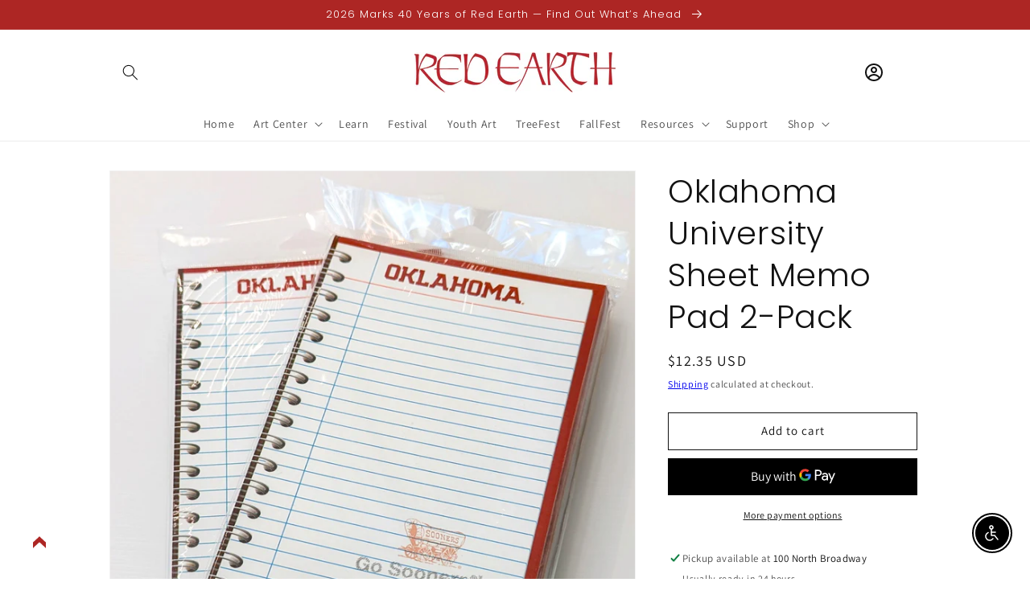

--- FILE ---
content_type: text/html; charset=utf-8
request_url: https://redearth.org/products/oklahoma-university-sheet-memo-pad-2-pack
body_size: 117307
content:
<!doctype html>
<html class="no-js" lang="en">
  <head> 

    <!-- Google Tag Manager -->
<script>(function(w,d,s,l,i){w[l]=w[l]||[];w[l].push({'gtm.start':
new Date().getTime(),event:'gtm.js'});var f=d.getElementsByTagName(s)[0],
j=d.createElement(s),dl=l!='dataLayer'?'&l='+l:'';j.async=true;j.src=
'https://www.googletagmanager.com/gtm.js?id='+i+dl;f.parentNode.insertBefore(j,f);
})(window,document,'script','dataLayer','GTM-TS8JW4S4');</script>
<!-- End Google Tag Manager -->
    <script src='//redearth.org/cdn/shop/t/1/assets/product_restore_email.js?v=1058094526126861121655405077' defer='defer' ></script> 
    <script id='em_product_variants' type='application/json'>
        [{"id":42812354756820,"title":"Default Title","option1":"Default Title","option2":null,"option3":null,"sku":"2091","requires_shipping":true,"taxable":true,"featured_image":null,"available":true,"name":"Oklahoma University Sheet Memo Pad 2-Pack","public_title":null,"options":["Default Title"],"price":1235,"weight":218,"compare_at_price":null,"inventory_management":"shopify","barcode":"","requires_selling_plan":false,"selling_plan_allocations":[]}]
    </script>
    <script id='em_product_selected_or_first_available_variant' type='application/json'>
        {"id":42812354756820,"title":"Default Title","option1":"Default Title","option2":null,"option3":null,"sku":"2091","requires_shipping":true,"taxable":true,"featured_image":null,"available":true,"name":"Oklahoma University Sheet Memo Pad 2-Pack","public_title":null,"options":["Default Title"],"price":1235,"weight":218,"compare_at_price":null,"inventory_management":"shopify","barcode":"","requires_selling_plan":false,"selling_plan_allocations":[]}
    </script>
    <script id='em_product_metafields' type='application/json'>
        1676419385
    </script>
    <meta charset="utf-8">
    <meta http-equiv="X-UA-Compatible" content="IE=edge">
    <meta name="viewport" content="width=device-width,initial-scale=1">
    <meta name="theme-color" content="">
    <link rel="canonical" href="https://redearth.org/products/oklahoma-university-sheet-memo-pad-2-pack">
    <link rel="preconnect" href="https://cdn.shopify.com" crossorigin><link rel="icon" type="image/png" href="//redearth.org/cdn/shop/files/JUST_R_Logo_a484aa1a-2faa-4612-ba10-1e297b6098e1.jpg?crop=center&height=32&v=1652899677&width=32"><link rel="preconnect" href="https://fonts.shopifycdn.com" crossorigin><title>
      Oklahoma University Sheet Memo Pad 2-Pack
 &ndash; Red Earth</title>

    
      <meta name="description" content="Take note of all your great ideas on these college memo pads! Each pad has spiral edge, lined paper, with the school name and mascot printed on each page. Fifty sheets per pad, two pads per set. Pads measure 5&#39;&#39; x 8&#39;&#39;.">
    

    

<meta property="og:site_name" content="Red Earth">
<meta property="og:url" content="https://redearth.org/products/oklahoma-university-sheet-memo-pad-2-pack">
<meta property="og:title" content="Oklahoma University Sheet Memo Pad 2-Pack">
<meta property="og:type" content="product">
<meta property="og:description" content="Take note of all your great ideas on these college memo pads! Each pad has spiral edge, lined paper, with the school name and mascot printed on each page. Fifty sheets per pad, two pads per set. Pads measure 5&#39;&#39; x 8&#39;&#39;."><meta property="og:image" content="http://redearth.org/cdn/shop/products/PXL_20221018_155415757_2.jpg?v=1666108852">
  <meta property="og:image:secure_url" content="https://redearth.org/cdn/shop/products/PXL_20221018_155415757_2.jpg?v=1666108852">
  <meta property="og:image:width" content="2889">
  <meta property="og:image:height" content="2960"><meta property="og:price:amount" content="12.35">
  <meta property="og:price:currency" content="USD"><meta name="twitter:card" content="summary_large_image">
<meta name="twitter:title" content="Oklahoma University Sheet Memo Pad 2-Pack">
<meta name="twitter:description" content="Take note of all your great ideas on these college memo pads! Each pad has spiral edge, lined paper, with the school name and mascot printed on each page. Fifty sheets per pad, two pads per set. Pads measure 5&#39;&#39; x 8&#39;&#39;.">


    <script src="//redearth.org/cdn/shop/t/1/assets/global.js?v=24850326154503943211652109299" defer="defer"></script>
    <script>window.performance && window.performance.mark && window.performance.mark('shopify.content_for_header.start');</script><meta name="google-site-verification" content="98WNQgulaNYRKyNaig-13BWb4O8YEQxKpTm7RV_qe34">
<meta id="shopify-digital-wallet" name="shopify-digital-wallet" content="/64366149844/digital_wallets/dialog">
<meta name="shopify-checkout-api-token" content="29811de0cde9ec84026c42f93fa12fa3">
<link rel="alternate" type="application/json+oembed" href="https://redearth.org/products/oklahoma-university-sheet-memo-pad-2-pack.oembed">
<script async="async" src="/checkouts/internal/preloads.js?locale=en-US"></script>
<script id="apple-pay-shop-capabilities" type="application/json">{"shopId":64366149844,"countryCode":"US","currencyCode":"USD","merchantCapabilities":["supports3DS"],"merchantId":"gid:\/\/shopify\/Shop\/64366149844","merchantName":"Red Earth","requiredBillingContactFields":["postalAddress","email"],"requiredShippingContactFields":["postalAddress","email"],"shippingType":"shipping","supportedNetworks":["visa","masterCard","amex","discover","elo","jcb"],"total":{"type":"pending","label":"Red Earth","amount":"1.00"},"shopifyPaymentsEnabled":true,"supportsSubscriptions":true}</script>
<script id="shopify-features" type="application/json">{"accessToken":"29811de0cde9ec84026c42f93fa12fa3","betas":["rich-media-storefront-analytics"],"domain":"redearth.org","predictiveSearch":true,"shopId":64366149844,"locale":"en"}</script>
<script>var Shopify = Shopify || {};
Shopify.shop = "red-earth-art-gallery.myshopify.com";
Shopify.locale = "en";
Shopify.currency = {"active":"USD","rate":"1.0"};
Shopify.country = "US";
Shopify.theme = {"name":"Dawn","id":132535845076,"schema_name":"Dawn","schema_version":"5.0.0","theme_store_id":887,"role":"main"};
Shopify.theme.handle = "null";
Shopify.theme.style = {"id":null,"handle":null};
Shopify.cdnHost = "redearth.org/cdn";
Shopify.routes = Shopify.routes || {};
Shopify.routes.root = "/";</script>
<script type="module">!function(o){(o.Shopify=o.Shopify||{}).modules=!0}(window);</script>
<script>!function(o){function n(){var o=[];function n(){o.push(Array.prototype.slice.apply(arguments))}return n.q=o,n}var t=o.Shopify=o.Shopify||{};t.loadFeatures=n(),t.autoloadFeatures=n()}(window);</script>
<script id="shop-js-analytics" type="application/json">{"pageType":"product"}</script>
<script defer="defer" async type="module" src="//redearth.org/cdn/shopifycloud/shop-js/modules/v2/client.init-shop-cart-sync_BT-GjEfc.en.esm.js"></script>
<script defer="defer" async type="module" src="//redearth.org/cdn/shopifycloud/shop-js/modules/v2/chunk.common_D58fp_Oc.esm.js"></script>
<script defer="defer" async type="module" src="//redearth.org/cdn/shopifycloud/shop-js/modules/v2/chunk.modal_xMitdFEc.esm.js"></script>
<script type="module">
  await import("//redearth.org/cdn/shopifycloud/shop-js/modules/v2/client.init-shop-cart-sync_BT-GjEfc.en.esm.js");
await import("//redearth.org/cdn/shopifycloud/shop-js/modules/v2/chunk.common_D58fp_Oc.esm.js");
await import("//redearth.org/cdn/shopifycloud/shop-js/modules/v2/chunk.modal_xMitdFEc.esm.js");

  window.Shopify.SignInWithShop?.initShopCartSync?.({"fedCMEnabled":true,"windoidEnabled":true});

</script>
<script>(function() {
  var isLoaded = false;
  function asyncLoad() {
    if (isLoaded) return;
    isLoaded = true;
    var urls = ["https:\/\/cdn.shopify.com\/s\/files\/1\/0184\/4255\/1360\/files\/scrollup.v2.min.js?v=1645163498\u0026shop=red-earth-art-gallery.myshopify.com","https:\/\/inffuse.eventscalendar.co\/plugins\/shopify\/loader.js?app=calendar\u0026shop=red-earth-art-gallery.myshopify.com\u0026shop=red-earth-art-gallery.myshopify.com","https:\/\/cdn-app.sealsubscriptions.com\/shopify\/public\/js\/sealsubscriptions.js?shop=red-earth-art-gallery.myshopify.com","https:\/\/tools.luckyorange.com\/core\/lo.js?site-id=641de0c9\u0026shop=red-earth-art-gallery.myshopify.com","https:\/\/redearth.org\/apps\/giraffly-trust\/trust-worker-4ef697ab94d49da36cf265e9ce62883f2fda6b8d.js?v=20230322011854\u0026shop=red-earth-art-gallery.myshopify.com"];
    for (var i = 0; i < urls.length; i++) {
      var s = document.createElement('script');
      s.type = 'text/javascript';
      s.async = true;
      s.src = urls[i];
      var x = document.getElementsByTagName('script')[0];
      x.parentNode.insertBefore(s, x);
    }
  };
  if(window.attachEvent) {
    window.attachEvent('onload', asyncLoad);
  } else {
    window.addEventListener('load', asyncLoad, false);
  }
})();</script>
<script id="__st">var __st={"a":64366149844,"offset":-21600,"reqid":"a41c1e8e-fcbc-46a6-9143-a10d0d036569-1769101623","pageurl":"redearth.org\/products\/oklahoma-university-sheet-memo-pad-2-pack","u":"24851cf25231","p":"product","rtyp":"product","rid":7628909674708};</script>
<script>window.ShopifyPaypalV4VisibilityTracking = true;</script>
<script id="captcha-bootstrap">!function(){'use strict';const t='contact',e='account',n='new_comment',o=[[t,t],['blogs',n],['comments',n],[t,'customer']],c=[[e,'customer_login'],[e,'guest_login'],[e,'recover_customer_password'],[e,'create_customer']],r=t=>t.map((([t,e])=>`form[action*='/${t}']:not([data-nocaptcha='true']) input[name='form_type'][value='${e}']`)).join(','),a=t=>()=>t?[...document.querySelectorAll(t)].map((t=>t.form)):[];function s(){const t=[...o],e=r(t);return a(e)}const i='password',u='form_key',d=['recaptcha-v3-token','g-recaptcha-response','h-captcha-response',i],f=()=>{try{return window.sessionStorage}catch{return}},m='__shopify_v',_=t=>t.elements[u];function p(t,e,n=!1){try{const o=window.sessionStorage,c=JSON.parse(o.getItem(e)),{data:r}=function(t){const{data:e,action:n}=t;return t[m]||n?{data:e,action:n}:{data:t,action:n}}(c);for(const[e,n]of Object.entries(r))t.elements[e]&&(t.elements[e].value=n);n&&o.removeItem(e)}catch(o){console.error('form repopulation failed',{error:o})}}const l='form_type',E='cptcha';function T(t){t.dataset[E]=!0}const w=window,h=w.document,L='Shopify',v='ce_forms',y='captcha';let A=!1;((t,e)=>{const n=(g='f06e6c50-85a8-45c8-87d0-21a2b65856fe',I='https://cdn.shopify.com/shopifycloud/storefront-forms-hcaptcha/ce_storefront_forms_captcha_hcaptcha.v1.5.2.iife.js',D={infoText:'Protected by hCaptcha',privacyText:'Privacy',termsText:'Terms'},(t,e,n)=>{const o=w[L][v],c=o.bindForm;if(c)return c(t,g,e,D).then(n);var r;o.q.push([[t,g,e,D],n]),r=I,A||(h.body.append(Object.assign(h.createElement('script'),{id:'captcha-provider',async:!0,src:r})),A=!0)});var g,I,D;w[L]=w[L]||{},w[L][v]=w[L][v]||{},w[L][v].q=[],w[L][y]=w[L][y]||{},w[L][y].protect=function(t,e){n(t,void 0,e),T(t)},Object.freeze(w[L][y]),function(t,e,n,w,h,L){const[v,y,A,g]=function(t,e,n){const i=e?o:[],u=t?c:[],d=[...i,...u],f=r(d),m=r(i),_=r(d.filter((([t,e])=>n.includes(e))));return[a(f),a(m),a(_),s()]}(w,h,L),I=t=>{const e=t.target;return e instanceof HTMLFormElement?e:e&&e.form},D=t=>v().includes(t);t.addEventListener('submit',(t=>{const e=I(t);if(!e)return;const n=D(e)&&!e.dataset.hcaptchaBound&&!e.dataset.recaptchaBound,o=_(e),c=g().includes(e)&&(!o||!o.value);(n||c)&&t.preventDefault(),c&&!n&&(function(t){try{if(!f())return;!function(t){const e=f();if(!e)return;const n=_(t);if(!n)return;const o=n.value;o&&e.removeItem(o)}(t);const e=Array.from(Array(32),(()=>Math.random().toString(36)[2])).join('');!function(t,e){_(t)||t.append(Object.assign(document.createElement('input'),{type:'hidden',name:u})),t.elements[u].value=e}(t,e),function(t,e){const n=f();if(!n)return;const o=[...t.querySelectorAll(`input[type='${i}']`)].map((({name:t})=>t)),c=[...d,...o],r={};for(const[a,s]of new FormData(t).entries())c.includes(a)||(r[a]=s);n.setItem(e,JSON.stringify({[m]:1,action:t.action,data:r}))}(t,e)}catch(e){console.error('failed to persist form',e)}}(e),e.submit())}));const S=(t,e)=>{t&&!t.dataset[E]&&(n(t,e.some((e=>e===t))),T(t))};for(const o of['focusin','change'])t.addEventListener(o,(t=>{const e=I(t);D(e)&&S(e,y())}));const B=e.get('form_key'),M=e.get(l),P=B&&M;t.addEventListener('DOMContentLoaded',(()=>{const t=y();if(P)for(const e of t)e.elements[l].value===M&&p(e,B);[...new Set([...A(),...v().filter((t=>'true'===t.dataset.shopifyCaptcha))])].forEach((e=>S(e,t)))}))}(h,new URLSearchParams(w.location.search),n,t,e,['guest_login'])})(!0,!0)}();</script>
<script integrity="sha256-4kQ18oKyAcykRKYeNunJcIwy7WH5gtpwJnB7kiuLZ1E=" data-source-attribution="shopify.loadfeatures" defer="defer" src="//redearth.org/cdn/shopifycloud/storefront/assets/storefront/load_feature-a0a9edcb.js" crossorigin="anonymous"></script>
<script data-source-attribution="shopify.dynamic_checkout.dynamic.init">var Shopify=Shopify||{};Shopify.PaymentButton=Shopify.PaymentButton||{isStorefrontPortableWallets:!0,init:function(){window.Shopify.PaymentButton.init=function(){};var t=document.createElement("script");t.src="https://redearth.org/cdn/shopifycloud/portable-wallets/latest/portable-wallets.en.js",t.type="module",document.head.appendChild(t)}};
</script>
<script data-source-attribution="shopify.dynamic_checkout.buyer_consent">
  function portableWalletsHideBuyerConsent(e){var t=document.getElementById("shopify-buyer-consent"),n=document.getElementById("shopify-subscription-policy-button");t&&n&&(t.classList.add("hidden"),t.setAttribute("aria-hidden","true"),n.removeEventListener("click",e))}function portableWalletsShowBuyerConsent(e){var t=document.getElementById("shopify-buyer-consent"),n=document.getElementById("shopify-subscription-policy-button");t&&n&&(t.classList.remove("hidden"),t.removeAttribute("aria-hidden"),n.addEventListener("click",e))}window.Shopify?.PaymentButton&&(window.Shopify.PaymentButton.hideBuyerConsent=portableWalletsHideBuyerConsent,window.Shopify.PaymentButton.showBuyerConsent=portableWalletsShowBuyerConsent);
</script>
<script>
  function portableWalletsCleanup(e){e&&e.src&&console.error("Failed to load portable wallets script "+e.src);var t=document.querySelectorAll("shopify-accelerated-checkout .shopify-payment-button__skeleton, shopify-accelerated-checkout-cart .wallet-cart-button__skeleton"),e=document.getElementById("shopify-buyer-consent");for(let e=0;e<t.length;e++)t[e].remove();e&&e.remove()}function portableWalletsNotLoadedAsModule(e){e instanceof ErrorEvent&&"string"==typeof e.message&&e.message.includes("import.meta")&&"string"==typeof e.filename&&e.filename.includes("portable-wallets")&&(window.removeEventListener("error",portableWalletsNotLoadedAsModule),window.Shopify.PaymentButton.failedToLoad=e,"loading"===document.readyState?document.addEventListener("DOMContentLoaded",window.Shopify.PaymentButton.init):window.Shopify.PaymentButton.init())}window.addEventListener("error",portableWalletsNotLoadedAsModule);
</script>

<script type="module" src="https://redearth.org/cdn/shopifycloud/portable-wallets/latest/portable-wallets.en.js" onError="portableWalletsCleanup(this)" crossorigin="anonymous"></script>
<script nomodule>
  document.addEventListener("DOMContentLoaded", portableWalletsCleanup);
</script>

<link id="shopify-accelerated-checkout-styles" rel="stylesheet" media="screen" href="https://redearth.org/cdn/shopifycloud/portable-wallets/latest/accelerated-checkout-backwards-compat.css" crossorigin="anonymous">
<style id="shopify-accelerated-checkout-cart">
        #shopify-buyer-consent {
  margin-top: 1em;
  display: inline-block;
  width: 100%;
}

#shopify-buyer-consent.hidden {
  display: none;
}

#shopify-subscription-policy-button {
  background: none;
  border: none;
  padding: 0;
  text-decoration: underline;
  font-size: inherit;
  cursor: pointer;
}

#shopify-subscription-policy-button::before {
  box-shadow: none;
}

      </style>
<script id="sections-script" data-sections="header,footer" defer="defer" src="//redearth.org/cdn/shop/t/1/compiled_assets/scripts.js?v=5726"></script>
<script>window.performance && window.performance.mark && window.performance.mark('shopify.content_for_header.end');</script>


    <style data-shopify>
      @font-face {
  font-family: Assistant;
  font-weight: 400;
  font-style: normal;
  font-display: swap;
  src: url("//redearth.org/cdn/fonts/assistant/assistant_n4.9120912a469cad1cc292572851508ca49d12e768.woff2") format("woff2"),
       url("//redearth.org/cdn/fonts/assistant/assistant_n4.6e9875ce64e0fefcd3f4446b7ec9036b3ddd2985.woff") format("woff");
}

      @font-face {
  font-family: Assistant;
  font-weight: 700;
  font-style: normal;
  font-display: swap;
  src: url("//redearth.org/cdn/fonts/assistant/assistant_n7.bf44452348ec8b8efa3aa3068825305886b1c83c.woff2") format("woff2"),
       url("//redearth.org/cdn/fonts/assistant/assistant_n7.0c887fee83f6b3bda822f1150b912c72da0f7b64.woff") format("woff");
}

      
      
      @font-face {
  font-family: Poppins;
  font-weight: 300;
  font-style: normal;
  font-display: swap;
  src: url("//redearth.org/cdn/fonts/poppins/poppins_n3.05f58335c3209cce17da4f1f1ab324ebe2982441.woff2") format("woff2"),
       url("//redearth.org/cdn/fonts/poppins/poppins_n3.6971368e1f131d2c8ff8e3a44a36b577fdda3ff5.woff") format("woff");
}


      :root {
        --font-body-family: Assistant, sans-serif;
        --font-body-style: normal;
        --font-body-weight: 400;
        --font-body-weight-bold: 700;

        --font-heading-family: Poppins, sans-serif;
        --font-heading-style: normal;
        --font-heading-weight: 300;

        --font-body-scale: 1.0;
        --font-heading-scale: 1.0;

        --color-base-text: 18, 18, 18;
        --color-shadow: 18, 18, 18;
        --color-base-background-1: 255, 255, 255;
        --color-base-background-2: 0, 122, 193;
        --color-base-solid-button-labels: 255, 255, 255;
        --color-base-outline-button-labels: 18, 18, 18;
        --color-base-accent-1: 18, 18, 18;
        --color-base-accent-2: 173, 38, 36;
        --payment-terms-background-color: #ffffff;

        --gradient-base-background-1: #ffffff;
        --gradient-base-background-2: #007ac1;
        --gradient-base-accent-1: #121212;
        --gradient-base-accent-2: #ad2624;

        --media-padding: px;
        --media-border-opacity: 0.05;
        --media-border-width: 1px;
        --media-radius: 0px;
        --media-shadow-opacity: 0.0;
        --media-shadow-horizontal-offset: 0px;
        --media-shadow-vertical-offset: 4px;
        --media-shadow-blur-radius: 5px;

        --page-width: 110rem;
        --page-width-margin: 0rem;

        --card-image-padding: 0.0rem;
        --card-corner-radius: 0.0rem;
        --card-text-alignment: left;
        --card-border-width: 0.0rem;
        --card-border-opacity: 0.1;
        --card-shadow-opacity: 0.0;
        --card-shadow-horizontal-offset: 0.0rem;
        --card-shadow-vertical-offset: 0.4rem;
        --card-shadow-blur-radius: 0.5rem;

        --badge-corner-radius: 4.0rem;

        --popup-border-width: 1px;
        --popup-border-opacity: 0.1;
        --popup-corner-radius: 0px;
        --popup-shadow-opacity: 0.0;
        --popup-shadow-horizontal-offset: 0px;
        --popup-shadow-vertical-offset: 4px;
        --popup-shadow-blur-radius: 5px;

        --drawer-border-width: 1px;
        --drawer-border-opacity: 0.1;
        --drawer-shadow-opacity: 0.0;
        --drawer-shadow-horizontal-offset: 0px;
        --drawer-shadow-vertical-offset: 4px;
        --drawer-shadow-blur-radius: 5px;

        --spacing-sections-desktop: 0px;
        --spacing-sections-mobile: 0px;

        --grid-desktop-vertical-spacing: 8px;
        --grid-desktop-horizontal-spacing: 8px;
        --grid-mobile-vertical-spacing: 4px;
        --grid-mobile-horizontal-spacing: 4px;

        --text-boxes-border-opacity: 0.1;
        --text-boxes-border-width: 0px;
        --text-boxes-radius: 0px;
        --text-boxes-shadow-opacity: 0.0;
        --text-boxes-shadow-horizontal-offset: 0px;
        --text-boxes-shadow-vertical-offset: 4px;
        --text-boxes-shadow-blur-radius: 5px;

        --buttons-radius: 0px;
        --buttons-radius-outset: 0px;
        --buttons-border-width: 1px;
        --buttons-border-opacity: 1.0;
        --buttons-shadow-opacity: 0.0;
        --buttons-shadow-horizontal-offset: 0px;
        --buttons-shadow-vertical-offset: 4px;
        --buttons-shadow-blur-radius: 5px;
        --buttons-border-offset: 0px;

        --inputs-radius: 0px;
        --inputs-border-width: 1px;
        --inputs-border-opacity: 0.55;
        --inputs-shadow-opacity: 0.0;
        --inputs-shadow-horizontal-offset: 0px;
        --inputs-margin-offset: 0px;
        --inputs-shadow-vertical-offset: 4px;
        --inputs-shadow-blur-radius: 5px;
        --inputs-radius-outset: 0px;

        --variant-pills-radius: 40px;
        --variant-pills-border-width: 1px;
        --variant-pills-border-opacity: 0.55;
        --variant-pills-shadow-opacity: 0.0;
        --variant-pills-shadow-horizontal-offset: 0px;
        --variant-pills-shadow-vertical-offset: 4px;
        --variant-pills-shadow-blur-radius: 5px;
      }

      *,
      *::before,
      *::after {
        box-sizing: inherit;
      }

      html {
        box-sizing: border-box;
        font-size: calc(var(--font-body-scale) * 62.5%);
        height: 100%;
      }

      body {
        display: grid;
        grid-template-rows: auto auto 1fr auto;
        grid-template-columns: 100%;
        min-height: 100%;
        margin: 0;
        font-size: 1.5rem;
        letter-spacing: 0.06rem;
        line-height: calc(1 + 0.8 / var(--font-body-scale));
        font-family: var(--font-body-family);
        font-style: var(--font-body-style);
        font-weight: var(--font-body-weight);
      }

      @media screen and (min-width: 750px) {
        body {
          font-size: 1.6rem;
        }
      }
    </style>

    <link href="//redearth.org/cdn/shop/t/1/assets/base.css?v=24440222676712407631701907343" rel="stylesheet" type="text/css" media="all" />
<link rel="preload" as="font" href="//redearth.org/cdn/fonts/assistant/assistant_n4.9120912a469cad1cc292572851508ca49d12e768.woff2" type="font/woff2" crossorigin><link rel="preload" as="font" href="//redearth.org/cdn/fonts/poppins/poppins_n3.05f58335c3209cce17da4f1f1ab324ebe2982441.woff2" type="font/woff2" crossorigin><link rel="stylesheet" href="//redearth.org/cdn/shop/t/1/assets/component-predictive-search.css?v=165644661289088488651652109294" media="print" onload="this.media='all'"><script>document.documentElement.className = document.documentElement.className.replace('no-js', 'js');
    if (Shopify.designMode) {
      document.documentElement.classList.add('shopify-design-mode');
    }
    </script>
  






















<div class="evm-wiser-popup-mainsection"></div>		<script src="https://magic-menu.risingsigma.com/js/create-magic-menu.min.js" async></script>
<!-- BEGIN app block: shopify://apps/seal-subscriptions/blocks/subscription-script-append/13b25004-a140-4ab7-b5fe-29918f759699 --><script defer="defer">
	/**	SealSubs loader,version number: 2.0 */
	(function(){
		var loadScript=function(a,b){var c=document.createElement("script");c.setAttribute("defer", "defer");c.type="text/javascript",c.readyState?c.onreadystatechange=function(){("loaded"==c.readyState||"complete"==c.readyState)&&(c.onreadystatechange=null,b())}:c.onload=function(){b()},c.src=a,document.getElementsByTagName("head")[0].appendChild(c)};
		// Set variable to prevent the other loader from requesting the same resources
		window.seal_subs_app_block_loader = true;
		appendScriptUrl('red-earth-art-gallery.myshopify.com');

		// get script url and append timestamp of last change
		function appendScriptUrl(shop) {
			var timeStamp = Math.floor(Date.now() / (1000*1*1));
			var timestampUrl = 'https://app.sealsubscriptions.com/shopify/public/status/shop/'+shop+'.js?'+timeStamp;
			loadScript(timestampUrl, function() {
				// append app script
				if (typeof sealsubscriptions_settings_updated == 'undefined') {
					sealsubscriptions_settings_updated = 'default-by-script';
				}
				var scriptUrl = "https://cdn-app.sealsubscriptions.com/shopify/public/js/sealsubscriptions-main.js?shop="+shop+"&"+sealsubscriptions_settings_updated;
				loadScript(scriptUrl, function(){});
			});
		}
	})();

	var SealSubsScriptAppended = true;
	
</script>

<!-- END app block --><!-- BEGIN app block: shopify://apps/tipo-product-auction/blocks/app-embed-block/77eabb13-2cfa-4b28-b113-57ce3d979f51 -->

<script type="text/javascript">
  window.Tipo = window.Tipo || {}
  Tipo.Auction = Tipo.Auction || {}
  Tipo.Auction.currency = "USD";
  
  
  Tipo.Auction.currency_symbol = "$";
  

  
    Tipo.Auction.shop = {
      'url': "red-earth-art-gallery.myshopify.com",
      'pennies': [],
      'pricing':  {"id":1,"features":{"order":1,"limit_auction":1,"removeCopyright":false}},
      'pricing_id': 1,
      'configuration': {"domain":"redearth.org","iana_timezone":"America\/Chicago","money_format":"${{amount}}","timezone":"(GMT-06:00) America\/Chicago"},
      'flags': {"auctionCounter":1},
      'settings': {"general":{"hide":{"price":["live","scheduled","expired"],"addToCart":["live","scheduled","expired"],"additionalPaymentButton":["live","scheduled","expired"]},"color":{"main":{"textColor":{"a":1,"b":255,"g":255,"r":255},"background":{"a":1,"b":193,"g":122,"r":0},"headerColor":{"a":1,"b":48,"g":187,"r":253},"badgeHasWonColor":{"a":1,"b":255,"g":255,"r":255},"badgeOutBidColor":{"a":1,"b":255,"g":255,"r":255},"headerBackground":{"a":1,"b":193,"g":122,"r":0},"badgeHasLostColor":{"a":1,"b":255,"g":255,"r":255},"badgeLeadingColor":{"a":1,"b":255,"g":255,"r":255},"badgePendingColor":{"a":1,"b":255,"g":255,"r":255},"badgeHasWonBackground":{"a":1,"b":69,"g":186,"r":33},"badgeOutbidBackground":{"a":1,"b":34,"g":101,"r":242},"badgeHasLostBackground":{"a":1,"b":40,"g":40,"r":219},"badgeLeadingBackground":{"a":1,"b":69,"g":186,"r":33},"badgePendingBackground":{"a":1,"b":98,"g":159,"r":230}},"table":{"textColor":{"a":1,"b":0,"g":0,"r":0},"background":{"a":1,"b":242,"g":242,"r":242}},"button":{"textColor":{"a":1,"b":255,"g":255,"r":255},"background":{"a":1,"b":36,"g":59,"r":239},"hoverColor":{"a":1,"b":98,"g":45,"r":0}},"remaining":{"remainingText":{"a":1,"b":255,"g":255,"r":255},"textFlipClock":{"a":1,"b":255,"g":255,"r":255},"labelFlipClock":{"a":1,"b":255,"g":255,"r":255},"backgroundFlipClock":{"a":1,"b":98,"g":45,"r":0}},"dependsPriceBid":{"auctionPending":{"a":1,"b":98,"g":159,"r":230},"closedForBidding":{"a":1,"b":245,"g":241,"r":240},"lowBidComparedToOtherBidders":{"a":1,"b":51,"g":35,"r":230},"lowBidComparedToReservePrice":{"a":1,"b":0,"g":117,"r":214}}},"history":{"columns":["bidAmount","bidTime"],"encrypted":true},"selector":{"price":"#ProductPrice-product-template,#ProductPrice,.product-price,.product__price—reg,#productPrice-product-template,.product__current-price,.product-thumb-caption-price-current,.product-item-caption-price-current,.grid-product__price,.product__price,span.price,span.product-price,.productitem--price,.product-pricing,span.money,.product-item__price,.product-list-item-price,p.price,div.price,.product-meta__prices,div.product-price,span#price,.price.money,h3.price,a.price,.price-area,.product-item-price,.pricearea,.collectionGrid .collectionBlock-info \u003e p,#ComparePrice,.product--price-wrapper,.product-page--price-wrapper,.color--shop-accent.font-size--s.t--meta.f--main,.ComparePrice,.ProductPrice,.prodThumb .title span:last-child,.price,.product-single__price-product-template,.product-info-price,.price-money,.prod-price,#price-field,.product-grid--price,.prices,.pricing,#product-price,.money-styling,.compare-at-price,.product-item--price,.card__price,.product-card__price,.product-price__price,.product-item__price-wrapper,.product-single__price,.grid-product__price-wrap,a.grid-link p.grid-link__meta,.product__prices, #comparePrice-product-template, .product-form__quantity, .product-single__quantity","add_to_cart":"form #AddToCart-product-template, form #AddToCart, form #addToCart-product-template, form .product__add-to-cart-button, form .product-form__cart-submit, form .add-to-cart, form .cart-functions \u003e button, form .productitem--action-atc, form .product-form--atc-button, form .product-menu-button-atc, form .product__add-to-cart, form .product-add, form .add-to-cart-button, form #addToCart, form .product-detail__form__action \u003e button, form .product-form-submit-wrap \u003e input, form .product-form input[type=\"submit\"], form input.submit, form .add_to_cart, form .product-item-quick-shop, form #add-to-cart, form .productForm-submit, form .add-to-cart-btn, form .product-single__add-btn, form .quick-add--add-button, form .product-page--add-to-cart, form .addToCart, form .product-form .form-actions, form .button.add, form button#add, form .addtocart, form .AddtoCart, form .product-add input.add, form button#purchase, form[action=\"\/cart\/add\"] button[type=\"submit\"], form .product__form button[type=\"submit\"], form #AddToCart--product-template, form .dynamic-checkout","payment_button":"form .shopify-payment-button,.shopify-payment-button,.shopify-payment-button","custom_class_boxRelatedProduct":"product-recommendations"},"copyright":{"text":"Powered by \u003ca href=\"https:\/\/apps.shopify.com\/tipo-product-auction\" target=\"_blank\"\u003eTipo Product Auction\u003c\/a\u003e","enabled":false,"hideCopyright":false},"countdown":"flipClock","collection":{"badge":true,"enabled":true,"actionBid":true,"remind_me":true,"highestPrice":true},"stopBidding":{"forHighestBidder":false},"iana_timezone":"America\/Chicago","waterfallWinner":{"enabled":false,"limitWin":"3","allowedTime":"24","limitAmount":true,"allowedTimeUnit":"hours","allowedProcessPayment":false}},"notUseAppFile":{},"translationTabs":{"0":{"label":"Default","value":"default"}},"translations":{"default":{"Won":"Won","Lost":"Lost","bids":"number of bids","days":"Days","hours":"Hours","Outbid":"Outbid","signIn":"Sign In","Leading":"Leading","closeAt":"Close at","endTime":"End time","liveBid":"Bid directly","minutes":"Min","seconds":"Sec","startAt":"Start at","finalBid":"Final bid","placeBid":"Place bid","remindMe":"Remind Me","startTime":"Start time","subscribe":"subscribe","currentBid":"Current bid","ppBid_time":"Bid time","startPrice":"Start price","buyoutPrice":"Buyout price","history_win":"Win","ppBid_close":"Close","ppBid_email":"Email","startingBid":"Starting Bid","viewAllBids":"View all bids","automaticBid":"Automatic bid","history_lost":"Lost","history_view":"View","noBidsPlaced":"No bids placed","ppBid_amount":"Bid amount","ppNote_close":"Close","reservePrice":"Reserve price","history_email":"Email","history_image":"Image","history_myBid":"My bid","numberOfTurns":"Number Of Turns","openForBidsIn":"Open for bids in","ppBid_bidding":"Bidding","ppPenny_close":"Close","history_action":"Action","history_status":"Status","nextMinimumBid":"Next minimum bid","pendingAuction":"Pending Auction","pennyIsInvalid":"Penny is invalid","ppBid_fullName":"Full name","ppLoginContent":"In order to place your bid, you'll only need to {signIn|Sign in} or create a free account","history_bidTime":"Bid time","history_closeIn":"Close In","history_running":"Running","history_yourBid":"Your Bid","ppAuction_close":"Close","ppPenny_Product":"Penny product","auctionIsInvalid":"Auction is invalid","closedForBidding":"Closed for bidding","history_checkout":"Checkout","history_username":"Username","timeBidIsInvalid":"Time bid is invalid","buyoutPriceButton":"Buyout Price {buyout_price}","history_bidAmount":"Bid amount","history_placeABid":"Place A Bid","createAFreeAccount":"Create a free account","history_currentBid":"Current Bid","howBuyoutPriceWork":"How Buyout price work?","yourPriceIsInvalid":"Your price is invalid","history_productName":"Product Name","howReservePriceWork":"","placeAnAutomaticBid":"Place an automatic bid","history_actionDetail":"Checkout","history_emptyHistory":"Empty history","ppAuctionRemindMe_OR":"OR","ppPenny_actionDetail":"Buyout","placeABidSuccessfully":"Place a bid successfully","ppAuction_checkoutNow":"Checkout now","history_auctionHistory":"Auction history","howDoAutomaticBidsWork":"How do automatic bids work?","youHaveBidOnThisNotYes":"You haven't bid on this lot yet","ppAuctionRemindMe_close":"Close","SMSNotificationsForWinner":"SMS notifications for winner","howBuyoutPriceWorkContent":"Buyout price is the price that, if accepted by a bidder, immediately ends the auction and awards the item to bidder","howReservePriceWorkContent":"We’re listing the autographed jersey for auction on our Red Earth Shopify page so everyone will have the opportunity to place bids until the start of our Cacti and Cocktails event at Will Rodgers Gardens at 6:30pm on April 20, 2023.  At that time, the autographed jersey will be presented as a “live auction item” with the starting bid $50 more than the highest online bid.  Therefore, people in attendance at the Cacti and Cocktails event will have an opportunity to outbid the highest online bidder!  If no one bids on the autographed jersey in person at the Cacti and Cocktails event on April 20, 2023, then the highest bidder online will win the auction.  SO, YOU BETTER COME TO THE CACTI AND COCKTAILS EVENT IF YOU WANT TO BE GUARANTEED A CHANCE TO WIN THE AUCTION!!!","ppAuctionRemindMe_remindMe":"Remind me","ppAuctionRemindMe_thankyou":"Thank you","wouldYouLikeToPlaceYourBid":"Would you like to place your bid?","youMustLoginToStartBidding":"You must {login|log in} to start bidding ","pleaseInsertAValidBidAmount":"Please insert a valid bid amount","updateNumberPhoneSuccessful":"Update number phone successful","howDoAutomaticBidsWorkContent":"By setting up an automatic bid, our system will automatically place new bids on your behalf each time you are outbid. All you need to do is enter the maximum price you are willing to bid for an item. Our system will then keep on bidding for you, by the smallest possible increase each time, until your maximum price is reached.","pleaseInsertAValidPhoneNumber":"Please insert a valid phone number","ppAuctionRemindMe_PhoneNumber":"Phone Number","popupSMSNotificationsForWinner":"SMS notifications for winner ?","ppAuctionRemindMe_EmailAddress":"Email Address","youHaveNumberAuctionsBuyItHere":"You have no penny. Buy penny {here|here} to place a bid","somethingWentWrongPleaseTryAgain":"Something went wrong, please try again","stopBiddingTwiceForHighestBidder":"You are the highest bidder now. You can not place the next bid unless you are outbid.","ppAuction_theAuctionHasBeenClosed":"The auction has been closed.","messageCustomerBid_YourBidIsTooLow":"Your bid is too low","ppAuction_theAuctionHasBeenStopped":"The auction has been stopped","ppMessageCustomerBid_reserveMessage":"Reserve message","messageCustomerBid_youHaveBeenOutBid":"You've been outbid!","popupSMSNotificationsForWinnerContent":"The phone number will be used to receive sms every time you win the auction.","ppMessageCustomerBid_areSureYouWantToBid":"Are you sure you want to bid?","messageCustomerBid_youHaveBidOnThisNotYes":"You haven't bid on this lot yet","ppAuctionRemindMe_remindMeAboutThisAuction":"Remind me about this auction","ppMessageCustomerBid_reserveMessageContent":"We’re listing the autographed jersey for auction on our Red Earth Shopify page so everyone will have the opportunity to place bids until the start of our Cacti and Cocktails event at Will Rodgers Gardens at 6:30pm on April 20, 2023.  At that time, the autographed jersey will be presented as a “live auction item” with the starting bid $50 more than the highest online bid.  Therefore, people in attendance at the Cacti and Cocktails event will have an opportunity to outbid the highest online bidder!  If no one bids on the autographed jersey in person at the Cacti and Cocktails event on April 20, 2023, then the highest bidder online will win the auction.  SO, YOU BETTER COME TO THE CACTI AND COCKTAILS EVENT IF YOU WANT TO BE GUARANTEED A CHANCE TO WIN THE AUCTION!!!","ppAuctionRemindMe_pleaseEnterAValidPhoneNumber":"Please enter a valid phone number","ppAuctionRemindMe_pleaseEnterAValidEmailAddress":"Please enter a valid email address","ppAuction_congratulationYourAreWinnerCheckoutNow":"Congratulation! Your are winner. {checkout|Checkout} now","ppAuctionRemindMe_weWillNotifyYouWhenTheAuctionStart":"We will notify you when the auction start","messageCustomerBid_youCanNoLongerPlaceAnyBidsOnThisLot":"You can no longer place any bids on this lot.","ppAuctionRemindMe_PleaseEnterYourEmailAddressBelowWeWillSendYouANotificationEmailWhenTheAuctionStart":"Please enter your email address below, we will send you a notification email when the auction start.","ppAuctionRemindMe_PleaseEnterYourEmailAddressOrNumberPhoneBelowWeWillSendYouANotificationWhenTheAuctionStart":"Please enter your email address or number phone below, we will send you a notification when the auction start."}},"mail":{"customer":{"templates":{"bid":{"enabled":false},"remind_me":{"content":"","enabled":false,"subject":"","timeSend":"5","timeUnit":"minutes"}}}},"sms":{"customer":{"templates":{"winner":{"enabled":true}}}}},
      'version': 2,
      'apiUrl': ""
    }
  

  Tipo.Auction.page = 'product';
  Tipo.Auction.locale = {"shop_locale":{"locale":"en","enabled":true,"primary":true,"published":true}};
  Tipo.Auction.moneyFormat = "${{amount}}";
  
  
  Tipo.Auction.product = {"id":7628909674708,"title":"Oklahoma University Sheet Memo Pad 2-Pack","handle":"oklahoma-university-sheet-memo-pad-2-pack","description":"\u003cspan data-mce-fragment=\"1\"\u003eTake note of all your great ideas on these college memo pads! Each pad has spiral edge, lined paper, with the school name and mascot printed on each page. Fifty sheets per pad, two pads per set. Pads measure 5'' x 8''.\u003c\/span\u003e","published_at":"2022-05-13T16:08:28-05:00","created_at":"2022-05-13T16:08:27-05:00","vendor":"Red Earth","type":"Notebooks \u0026 Notepads","tags":["notepad","notes","OU","sports","writing"],"price":1235,"price_min":1235,"price_max":1235,"available":true,"price_varies":false,"compare_at_price":null,"compare_at_price_min":0,"compare_at_price_max":0,"compare_at_price_varies":false,"variants":[{"id":42812354756820,"title":"Default Title","option1":"Default Title","option2":null,"option3":null,"sku":"2091","requires_shipping":true,"taxable":true,"featured_image":null,"available":true,"name":"Oklahoma University Sheet Memo Pad 2-Pack","public_title":null,"options":["Default Title"],"price":1235,"weight":218,"compare_at_price":null,"inventory_management":"shopify","barcode":"","requires_selling_plan":false,"selling_plan_allocations":[]}],"images":["\/\/redearth.org\/cdn\/shop\/products\/PXL_20221018_155415757_2.jpg?v=1666108852","\/\/redearth.org\/cdn\/shop\/products\/PXL_20220513_210040370_2.jpg?v=1666108852","\/\/redearth.org\/cdn\/shop\/products\/PXL_20221018_155424966_2.jpg?v=1666108853"],"featured_image":"\/\/redearth.org\/cdn\/shop\/products\/PXL_20221018_155415757_2.jpg?v=1666108852","options":["Title"],"media":[{"alt":null,"id":30739760218324,"position":1,"preview_image":{"aspect_ratio":0.976,"height":2960,"width":2889,"src":"\/\/redearth.org\/cdn\/shop\/products\/PXL_20221018_155415757_2.jpg?v=1666108852"},"aspect_ratio":0.976,"height":2960,"media_type":"image","src":"\/\/redearth.org\/cdn\/shop\/products\/PXL_20221018_155415757_2.jpg?v=1666108852","width":2889},{"alt":null,"id":29729554268372,"position":2,"preview_image":{"aspect_ratio":0.628,"height":478,"width":300,"src":"\/\/redearth.org\/cdn\/shop\/products\/PXL_20220513_210040370_2.jpg?v=1666108852"},"aspect_ratio":0.628,"height":478,"media_type":"image","src":"\/\/redearth.org\/cdn\/shop\/products\/PXL_20220513_210040370_2.jpg?v=1666108852","width":300},{"alt":null,"id":30739760709844,"position":3,"preview_image":{"aspect_ratio":0.753,"height":3543,"width":2668,"src":"\/\/redearth.org\/cdn\/shop\/products\/PXL_20221018_155424966_2.jpg?v=1666108853"},"aspect_ratio":0.753,"height":3543,"media_type":"image","src":"\/\/redearth.org\/cdn\/shop\/products\/PXL_20221018_155424966_2.jpg?v=1666108853","width":2668}],"requires_selling_plan":false,"selling_plan_groups":[],"content":"\u003cspan data-mce-fragment=\"1\"\u003eTake note of all your great ideas on these college memo pads! Each pad has spiral edge, lined paper, with the school name and mascot printed on each page. Fifty sheets per pad, two pads per set. Pads measure 5'' x 8''.\u003c\/span\u003e"}
  Tipo.Auction.product.collections = [{"id":401364713684,"handle":"for-her","updated_at":"2026-01-20T09:30:43-06:00","published_at":"2022-05-12T16:58:32-05:00","sort_order":"best-selling","template_suffix":"","published_scope":"global","title":"For Her","body_html":"Looking for a great gift for her? Shop our hand picked gifts to find something she will love.","image":{"created_at":"2022-05-16T10:15:59-05:00","alt":null,"width":2892,"height":3857,"src":"\/\/redearth.org\/cdn\/shop\/collections\/pexels-anastasia-shuraeva-5705082.jpg?v=1660665966"}},{"id":401364680916,"handle":"for-him","updated_at":"2026-01-20T09:29:44-06:00","published_at":"2022-05-12T16:58:24-05:00","sort_order":"best-selling","template_suffix":"","published_scope":"global","title":"For Him","body_html":"Looking for a great gift for him? Shop our hand picked gifts to find something he will love.","image":{"created_at":"2022-05-16T10:16:45-05:00","alt":null,"width":2979,"height":2979,"src":"\/\/redearth.org\/cdn\/shop\/collections\/pexels-yan-krukov-6209298.jpg?v=1660666278"}},{"id":404826849492,"handle":"shop-all","updated_at":"2026-01-21T06:12:27-06:00","published_at":"2022-08-01T09:05:38-05:00","sort_order":"best-selling","template_suffix":"shop-all","published_scope":"global","title":"Shop All","body_html":""},{"id":401523376340,"handle":"shop-all-books","updated_at":"2026-01-14T06:13:54-06:00","published_at":"2022-05-17T10:23:38-05:00","sort_order":"best-selling","template_suffix":"","published_scope":"global","title":"Shop All Books \u0026 Stationary","body_html":""},{"id":401364779220,"handle":"gifts","updated_at":"2026-01-20T09:32:41-06:00","published_at":"2022-05-12T16:59:30-05:00","sort_order":"best-selling","template_suffix":"","published_scope":"global","title":"Shop All Gifts","body_html":"\u003cp data-mce-fragment=\"1\"\u003eDiscover unique gifts. You'll find something for everyone you love—including you.\u003c\/p\u003e\n\u003cbr\u003e","image":{"created_at":"2022-05-16T10:13:45-05:00","alt":null,"width":2235,"height":1958,"src":"\/\/redearth.org\/cdn\/shop\/collections\/pexels-kim-stiver-842876.jpg?v=1652714026"}},{"id":401396138196,"handle":"sport-lovers","title":"Sports Fans","updated_at":"2025-12-25T06:13:35-06:00","body_html":"","published_at":"2022-05-13T10:17:54-05:00","sort_order":"best-selling","template_suffix":"","disjunctive":false,"rules":[{"column":"tag","relation":"equals","condition":"sports"}],"published_scope":"global","image":{"created_at":"2022-05-13T13:33:52-05:00","alt":null,"width":3069,"height":3068,"src":"\/\/redearth.org\/cdn\/shop\/collections\/PXL_20220420_190853336.PORTRAIT.jpg?v=1660666193"}},{"id":401363697876,"handle":"stationary","title":"Stationery","updated_at":"2026-01-20T09:32:41-06:00","body_html":"","published_at":"2022-05-12T16:43:17-05:00","sort_order":"best-selling","template_suffix":"","disjunctive":true,"rules":[{"column":"tag","relation":"equals","condition":"stationary"},{"column":"tag","relation":"equals","condition":"greeting card"},{"column":"tag","relation":"equals","condition":"journal"},{"column":"tag","relation":"equals","condition":"notebook"},{"column":"tag","relation":"equals","condition":"notepad"},{"column":"tag","relation":"equals","condition":"Stationery"}],"published_scope":"global","image":{"created_at":"2022-05-16T11:59:06-05:00","alt":null,"width":1562,"height":1600,"src":"\/\/redearth.org\/cdn\/shop\/collections\/PXL_20220201_171346594_2.jpg?v=1652720347"}},{"id":409201836244,"handle":"stocking-stuffers-1","updated_at":"2026-01-20T09:32:38-06:00","published_at":"2022-11-22T09:04:52-06:00","sort_order":"best-selling","template_suffix":"","published_scope":"global","title":"Stocking Stuffers","body_html":"","image":{"created_at":"2022-12-02T15:22:10-06:00","alt":null,"width":1024,"height":1024,"src":"\/\/redearth.org\/cdn\/shop\/collections\/DALL_E_2022-11-22_11.11.38_-_full_stockings_placed_around_the_christmas_tree_oil_painting.png?v=1670016131"}}]
  
  
  
  Tipo.Auction.auctions = [{"id":46841,"name":"Lindy Waters III Signed Jersey","config":{"rule":{"manual":{"ids":[7894398730452],"enabled":true}},"reserve":{"amount":20000,"enabled":false},"increment":50,"startPrice":500,"updateVersion":0},"details":null,"product_closing":null,"start_at":"2023-04-13T20:01:00.000Z","end_at":"2023-04-21T00:30:00.000Z","fired_start_at":"2023-04-13 21:27:11","fired_end_at":"2023-04-21 00:30:00","locked":0,"created_at":"2023-04-13T17:05:46.000+00:00","updated_at":"2023-04-13T21:27:11.000+00:00"}];
  Tipo.Auction.account_login_url = "https://account.redearth.org?locale=en&region_country=US";
</script>
<style>
  
</style>
<!-- END app block --><!-- BEGIN app block: shopify://apps/hulk-form-builder/blocks/app-embed/b6b8dd14-356b-4725-a4ed-77232212b3c3 --><!-- BEGIN app snippet: hulkapps-formbuilder-theme-ext --><script type="text/javascript">
  
  if (typeof window.formbuilder_customer != "object") {
        window.formbuilder_customer = {}
  }

  window.hulkFormBuilder = {
    form_data: {"form_-792_sE2sPFKdUQs3INzFA":{"uuid":"-792_sE2sPFKdUQs3INzFA","form_name":"Subscribe to our emails","form_data":{"div_back_gradient_1":"#fff","div_back_gradient_2":"#fff","back_color":"#fff","form_title":"\u003ch1 style=\"text-align: center;\"\u003eSubscribe to Our Emails\u003c\/h1\u003e\n","form_submit":"Submit","after_submit":"hideAndmessage","after_submit_msg":"\u003ch2 style=\"text-align: center;\"\u003eThank you for signing up!\u003c\/h2\u003e\n\n\u003ch4 style=\"text-align: center;\"\u003eYou will be the first to know about new products and artists, upcoming exhibits as well as special events \u0026amp; classes.\u003c\/h4\u003e\n","captcha_enable":"yes","label_style":"FloatingLabels","input_border_radius":"2","back_type":"transparent","input_back_color":"#fff","input_back_color_hover":"#fff","back_shadow":"none","label_font_clr":"#333333","input_font_clr":"#333333","button_align":"fullBtn","button_clr":"#fff","button_back_clr":"#ad2624","button_border_radius":"2","form_width":"800px","form_border_size":"2","form_border_clr":"#ffffff","form_border_radius":"1","label_font_size":"16","input_font_size":"16","button_font_size":"16","form_padding":"6","input_border_color":"#ccc","input_border_color_hover":"#ccc","btn_border_clr":"#ad2624","btn_border_size":"1","form_name":"Subscribe to our emails","":"chelsey@redearth.org","form_access_message":"\u003cp\u003ePlease login to access the form\u003cbr\u003eDo not have an account? Create account\u003c\/p\u003e","google_sheet_key":"1AD0Py2gnPkfZJn56Y-X_wjRk7KtFM5w32ZBYJ37u2uA","form_description":"\u003caddress style=\"text-align: center;\"\u003eBe the first to know about new collections and exclusive events\u003c\/address\u003e\n","captcha_align":"center","formElements":[{"Conditions":{},"type":"text","position":0,"label":"First Name","halfwidth":"yes","centerfield":"no","page_number":1},{"Conditions":{},"type":"text","position":1,"label":"Last Name","halfwidth":"yes","centerfield":"no","page_number":1},{"type":"email","position":2,"label":"Email","required":"yes","email_confirm":"yes","Conditions":{},"page_number":1}]},"is_spam_form":false,"shop_uuid":"Flix3nmyCKbMsBQ7Yq9i8g","shop_timezone":"America\/Chicago","shop_id":66520,"shop_is_after_submit_enabled":true,"shop_shopify_plan":"professional","shop_shopify_domain":"red-earth-art-gallery.myshopify.com","shop_remove_watermark":false,"shop_created_at":"2022-06-01T14:07:51.560-05:00"},"form_0LNNp0-a7IMt-sIvgwb0-Q":{"uuid":"0LNNp0-a7IMt-sIvgwb0-Q","form_name":"2026 Native Exchange Booth Application","form_data":{"div_back_gradient_1":"#fff","div_back_gradient_2":"#fff","back_color":"#fff","form_title":"\u003ch2 style=\"text-align: center;\"\u003e\u003cbig\u003eFestival 2026\u003c\/big\u003e\u003c\/h2\u003e\n","form_submit":"Submit","after_submit":"hideAndmessage","after_submit_msg":"\u003cp style=\"text-align: center;\"\u003eThank you for your submission. Someone from the Red Earth office will reach out to you to confirm your booth.\u003c\/p\u003e\n","captcha_enable":"yes","label_style":"blockLabels","input_border_radius":"2","back_type":"transparent","input_back_color":"#fff","input_back_color_hover":"#fff","back_shadow":"softLightShadow","label_font_clr":"#333333","input_font_clr":"#333333","button_align":"fullBtn","button_clr":"#fff","button_back_clr":"#ad2624","button_border_radius":"2","form_width":"600px","form_border_size":"2","form_border_clr":"#ad2624","form_border_radius":"1","label_font_size":"14","input_font_size":"12","button_font_size":"16","form_padding":"35","input_border_color":"#ccc","input_border_color_hover":"#ccc","btn_border_clr":"#333333","btn_border_size":"1","form_name":"2026 Native Exchange Booth Application","":"chelsey@redearth.org","form_description":"\u003ch4 style=\"text-align: center;\"\u003eNative Exchange Booth Application\u003c\/h4\u003e\n\n\u003cp\u003e\u0026nbsp;\u003c\/p\u003e\n\n\u003cp style=\"text-align: center;\"\u003e\u003cspan style=\"font-size:11pt\"\u003e\u003cspan style=\"line-height:107%\"\u003e\u003cspan style=\"font-family:Calibri,sans-serif\"\u003eSpace is limited. Booths filled based on date payment is received.\u003c\/span\u003e\u003c\/span\u003e\u003c\/span\u003e\u003c\/p\u003e\n","captcha_align":"center","after_submit_url":"https:\/\/redearth.org\/products\/festival-booth","openinnewtab":"yes","google_sheet_key":"1eOnbqA8kAVSgPpaJ012Rvlw8s8EM5uZwYDWR6QVvn5E","submition_single_email":"yes","formElements":[{"Conditions":{},"type":"headings","position":0,"label":"Label (38)","headings":"\u003cp style=\"text-align: center;\"\u003eORGANIZATIONAL INFORMATION\u003c\/p\u003e\n","page_number":1},{"Conditions":{},"type":"text","position":1,"label":"Company Name","required":"yes","page_number":1},{"Conditions":{"SelectedElemenet":"Will you be sharing a booth?","SelectedElemenetCount":13,"SelectedValue":"Yes"},"type":"text","position":2,"label":"Website","required":"yes","halfwidth":"no","page_number":1},{"type":"text","position":3,"label":"Contact First Name","customClass":"","halfwidth":"no","Conditions":{},"page_number":1,"required":"yes"},{"type":"text","position":4,"label":"Contact Last Name","halfwidth":"no","Conditions":{},"required":"yes","page_number":1},{"type":"email","position":5,"label":"Email","required":"yes","email_confirm":"yes","Conditions":{},"page_number":1},{"Conditions":{},"type":"checkbox","position":6,"label":"Yes, I would like to receive Red Earth information via email.","checked":"yes","page_number":1},{"Conditions":{},"type":"text","position":7,"label":"Phone Number (Work)","required":"yes","page_number":1},{"Conditions":{},"type":"text","position":8,"label":"Phone Number (Cell)","required":"no","page_number":1},{"Conditions":{},"type":"textarea","position":9,"label":"Address ","required":"yes","page_number":1},{"Conditions":{},"type":"text","position":10,"label":"City","required":"yes","page_number":1},{"Conditions":{},"type":"text","position":11,"label":"State","halfwidth":"yes","required":"yes","page_number":1},{"Conditions":{},"type":"text","position":12,"label":"Zipcode","required":"yes","halfwidth":"yes","page_number":1},{"type":"label","position":13,"label":"INFORMATION BOOTH","page_number":1,"Conditions":{}},{"Conditions":{},"type":"paragraph","position":14,"label":"Label (42)","paragraph":"\u003cp\u003e$400 each\u003c\/p\u003e\n\n\u003cp\u003eBooth includes 1 draped table and 2 chairs per unit \u0026amp; ID sign AND three (3) 3-day passes for staff\/workers\u003c\/p\u003e\n","page_number":1},{"Conditions":{},"type":"lineBreak","position":15,"label":"Label (22)","page_number":1},{"Conditions":{},"type":"headings","position":16,"label":"Label (41)","headings":"\u003caddress style=\"text-align: center;\"\u003eEach booth space is 10ft\u0026nbsp;x 10ft and is provided with (1) draped table, (2) chairs, (1) Identification Sign and (3) Passes.\u003c\/address\u003e\n","page_number":1},{"type":"number","position":17,"label":"Number of Booths","halfwidth":"no","placeholder":"0","required":"yes","maxNumber":"5","page_number":1,"Conditions":{},"infoMessage":"$400 per booth"},{"type":"number","position":18,"label":"Number of Addtional Tables (if any)","placeholder":"0","required":"no","halfwidth":"no","page_number":1,"Conditions":{},"infoMessage":"$40 per additional table requested"},{"Conditions":{},"type":"text","position":19,"label":"BOOTH SIGN: (Please print clearly how you want the booth sign to read. One-line Sign is limited to 44 characters","page_number":1},{"Conditions":{},"type":"textarea","position":20,"label":"BOOTH DESCRIPTION","infoMessage":"Describe items\/services that will be promoted and displayed in your booth","page_number":1},{"Conditions":{},"type":"textarea","position":21,"label":"Comments","page_number":1},{"Conditions":{},"type":"checkbox","position":22,"label":"In checking this box and completing this application form do hereby agree to and do indemnify, hold harmless and defend Red Earth, Inc. from and against any and all liability, responsibility, loss, damage, cost or expenses of any kind whatsoever (including but not limited to cost, interest and attorney’s fees) which Red Earth, Inc. may incur, suffer, be put to, pay or be required to pay, incident to or arising directly or indirectly from any intentional or negligent act or omission by applicant. Applicant further agrees that Red Earth, Inc. and their respective agents and employees shall not be responsible in any way for (i) damage, loss, or destruction of any property of applicant or (ii) injury to applicant or its representative, agency, employees, licensees, or invitees.","required":"yes","page_number":1},{"Conditions":{},"type":"checkbox","position":23,"label":"In checking this box and completing this agreement, I do hereby agree and understand Red Earth, Inc. will not issue refunds for booth fees paid by Credit Card, Checks, Money Orders or Cash. Cancellation of Booth space will not be transferrable or credited to the next year.","required":"yes","page_number":1},{"Conditions":{},"type":"lineBreak","position":24,"label":"Label (43)","page_number":1}]},"is_spam_form":false,"shop_uuid":"Flix3nmyCKbMsBQ7Yq9i8g","shop_timezone":"America\/Chicago","shop_id":66520,"shop_is_after_submit_enabled":true,"shop_shopify_plan":"professional","shop_shopify_domain":"red-earth-art-gallery.myshopify.com"},"form_22Snp37R8gJQW0J5JlIMpg":{"uuid":"22Snp37R8gJQW0J5JlIMpg","form_name":"Holiday Art Market Food Vendors 2025","form_data":{"div_back_gradient_1":"#fff","div_back_gradient_2":"#fff","back_color":"#fff","form_title":"\u003ch1 style=\"text-align: center;\"\u003e\u003cspan style=\"font-family:Georgia;\"\u003eHoliday Art Market Food Truck Vendors\u003c\/span\u003e\u003c\/h1\u003e\n","form_submit":"Submit","after_submit":"redirect","after_submit_msg":"\u003cp\u003e\u003cstrong data-end=\"249\" data-start=\"164\"\u003eThank you for your interest in participating in the Red Earth Holiday Art Market!\u003c\/strong\u003e\u003cbr data-end=\"252\" data-start=\"249\" \/\u003e\nSpots are limited, and applications will be confirmed on a first-come, first-served basis. To secure your space, please submit your vendor fee as soon as possible.\u003c\/p\u003e\n","captcha_enable":"yes","label_style":"blockLabels","input_border_radius":"2","back_type":"transparent","input_back_color":"#fff","input_back_color_hover":"#fff","back_shadow":"hardLightShadow","label_font_clr":"#333333","input_font_clr":"#333333","button_align":"fullBtn","button_clr":"#fff","button_back_clr":"#ad2624","button_border_radius":"2","form_width":"600px","form_border_size":"2","form_border_clr":"#ad2624","form_border_radius":"1","label_font_size":"14","input_font_size":"12","button_font_size":"16","form_padding":"35","input_border_color":"#ccc","input_border_color_hover":"#ccc","btn_border_clr":"#ad2624","btn_border_size":"1","form_name":"Holiday Art Market Food Vendors 2025","":"danny@redearth.org","form_emails":"chelsey@redearth.org,jennifer@redearth.org,danny@redearth.org","admin_email_subject":"New Holiday Art Market Food Vendor form received.","admin_email_message":"\u003cp\u003eHi Red Earth,\u003cbr \/\u003e\nSomeone just submitted a response to your form.\u003cbr \/\u003e\nPlease find the details below:\u003c\/p\u003e\n","form_access_message":"\u003cp\u003ePlease login to access the form\u003cbr\u003eDo not have an account? Create account\u003c\/p\u003e","google_sheet_integration":"yes","google_sheet_key":"19EZQoE2uD03FB5MRjvVzkQctoXxuHGX1l2zFx9C5CuE","form_description":"\u003cp style=\"margin:0in\"\u003e\u0026nbsp;\u003c\/p\u003e\n\n\u003cp class=\"MsoBodyText\" style=\"margin: 0in; text-align: center;\"\u003e\u003cspan style=\"font-size:12pt\"\u003e\u003cspan style=\"font-family:Trajan,serif\"\u003e\u003cspan style=\"font-size:10.0pt\"\u003e\u003cspan style=\"font-family:\u0026quot;Arial\u0026quot;,sans-serif\"\u003e\u003cspan style=\"font-family:Georgia;\"\u003eWe invite you to be a part of our event. If you are interested in participating, please review the information and complete the registration form.\u0026nbsp;\u003c\/span\u003e \u003c\/span\u003e\u003c\/span\u003e\u003c\/span\u003e\u003c\/span\u003e\u003c\/p\u003e\n\n\u003cp class=\"MsoBodyText\" style=\"margin: 0in; text-align: center;\"\u003e\u003cspan style=\"font-size:12pt\"\u003e\u003cspan style=\"font-family:Trajan,serif\"\u003e\u003cspan style=\"font-size:10.0pt\"\u003e\u003cspan style=\"font-family:\u0026quot;Arial\u0026quot;,sans-serif\"\u003e\u003cb\u003eIf you have questions feel free to contact the Red Earth office, \u003c\/b\u003e\u003c\/span\u003e\u003c\/span\u003e\u003c\/span\u003e\u003c\/span\u003e\u003c\/p\u003e\n\n\u003cp class=\"MsoBodyText\" style=\"margin: 0in; text-align: center;\"\u003e\u003cspan style=\"font-size:12pt\"\u003e\u003cspan style=\"font-family:Trajan,serif\"\u003e\u003cspan style=\"font-size:10.0pt\"\u003e\u003cspan style=\"font-family:\u0026quot;Arial\u0026quot;,sans-serif\"\u003e\u003cb\u003ecall 405-427-5228 or email jennifer@redearth.org\u003c\/b\u003e\u003c\/span\u003e\u003c\/span\u003e\u003c\/span\u003e\u003c\/span\u003e\u003c\/p\u003e\n","captcha_align":"center","captcha_honeypot":"no","auto_responder_sendname":"Red Earth Inc","auto_responder_sendemail":"info@redearth.org","auto_responder_subject":"Red Earth Holiday Art Market Food Vendor Application","auto_responder_message":"\u003cp\u003eWe appreciate your interest in participating in the Red Earth Holiday Art Market. Spots are limited, and applications will be confirmed on a first-come, first-served basis. To secure your space, please submit your vendor fee as soon as possible.\u003c\/p\u003e\n\n\u003cp\u003ehttps:\/\/redearth.org\/products\/holiday-art-market-food-truck-vendor\u003c\/p\u003e\n\n\u003cp\u003ePlease reach out to us if you have any questions regarding the event.\u0026nbsp;\u003c\/p\u003e\n","auto_responder_footer_message":"\u003cp\u003eRed Earth, Inc.\u003c\/p\u003e\n\n\u003cp\u003e100 N. Broadway Ave., Ste. 2750\u003c\/p\u003e\n\n\u003cp\u003eOklahoma City, Oklahoma 73102\u003c\/p\u003e\n\n\u003cp\u003e405.427.5228\u003c\/p\u003e\n\n\u003cp\u003e\u003ca data-auth=\"NotApplicable\" data-linkindex=\"0\" data-ogsc=\"\" href=\"https:\/\/urldefense.com\/v3\/__http:\/www.redearth.org__;!!NZFi6Pppv9YRQw!vsw63hjw8sHWIRzGi_kkWoBh-0tluB9HCVo59MS5kXJhM5gLtWz3u3jLyU0wE0chkan_ybb5PBoltS76OX1-GPg_eWQW$\" rel=\"noopener noreferrer\" target=\"_blank\"\u003ewww.redearth.org\u003c\/a\u003e\u003c\/p\u003e\n\n\u003cp\u003e\u0026nbsp;\u003c\/p\u003e\n\n\u003cp\u003e\u003cimg border=\"0\" crossorigin=\"use-credentials\" data-custom=\"AQMkAGFkOTIwYjZlLWUxMjAtNGNlZi04YTE0LWEzNjViMmIzZmMwZABGAAADmI7qcUMDL0KyLiRd1HGtFgcAC9mohXyQxEyvF%2F9EXYp60gAAAgEMAAAAC9mohXyQxEyvF%2F9EXYp60gABfw9VJAAAAAESABAAWAXpMtk6kkaobsSV%2Buje2w%3D%3D\" data-imagetype=\"AttachmentByCid\" data-ogsc=\"\" fetchpriority=\"high\" id=\"x_Picture_x0020_1\" naturalheight=\"0\" naturalwidth=\"0\" src=\"data:image\/png;base64,iVBORw0KGgoAAAANSUhEUgAAAPAAAAA0CAYAAAC0LLUwAAAAAXNSR0IArs4c6QAAIABJREFUeF6cvQeUVFXW\/v27qXJVJ7rJWR1RMTuYHZ0x51ERw6CIggkEBUVUMKOYI9Gc85hmzHnMmFBREJAMnbvyrZu+tc+tRmfe9\/1\/a03Nwu7pUPfec\/azw7OffVrLBXbgYeKhg+9R3+5D3IIIZMvtkI7h4yL\/NbEoYWISJeogvwEGZLuKZOIJ9TmlCkQi6vNyPouZTuCZBpXABc3ACH9LvSLyHw9MHQIt\/Jq\/+bvhJxoBnuNiWUb4zXIJTAs0HVwPrKi6lquBCzhAoH4zQCcggo7mgiWXDdQjopvqslR0KKvfydPgpDDkF7PVGzPAqXiU6gw2Oe3UWTEaMNCai+rN1tXV0IVHHR5xPKwgIOIaWHo0vE95Hnm\/6nPJYwc6lPAp4qnrmkAtGjFXvilrqRHoGjaof\/IsNjYpolTKXfSIJfHKNqasr+ar9y6pNQuI+WDIAviyj3JRLby2rJOsfTSiNixXyBNLJNA1Ha3ioFcciBq0WIFasaYgUl1IHz+uU9HCNZK3qsjyAykq1DWXIJoA04OESa6QI5VKU7HFMDQcHXQjotZZ7Ws5R00sES68XYK4ScUNsMwkzubngKQsv\/xMAYhWL6yDvamdaEMtBD4+BbriEVop00QdfkeJOiuubtIPXHJamWQygYdHCUetj9iR7jnUBDG11o7h4uimWvYStlg0Za9M2kip+y2WC2RiKYJAx9R0fMfHMKr7FJoXtuvjRnU8LTR93c4Tl5twPCjbELVw00m6kOtoyt7TAgMHPNmveGj3rgNi3rI\/Wb+A5bnEK2KAbgiyVJROQyOPRyNJogEETri1mh14gU2Ai6HWK5EL3whL\/rkUKGNpcvHQGgXAXqCTsC10A2zbISqAF6OVzYvIL0Jgl9DiFoGpK0Ms+bb6kbgeV29vl8pqYeJiWILjADQtfKAQgL\/Zvry52gACAt9H08MfckplLDOhDMY3NVwCdQ3ZYrmGGJ2JTjFXIKJZRBMxxF6dAMxYaEuO\/JZXolZLh4Yr\/[base64]\/Lm4IE7D8yoY0QiBbKA8h3oGj3LgEtWiGCoIaGL14DlhkBCP5kbVrZRMyAceUV8n4WuY8kzyz5XNEiv3w2cqFRALdmtMChi054v0TzVgKo\/[base64]\/BMDDPzwXnSBrk9FVsR3laHHIgl820WPxNTmiCvIVipYEXFXglGbiKyoE1UhrxBo5DwXM2riGi6GKcB0cIttRNvz1KT7KteXo4CdMGgwDZxyCV83sSIp5QjLnoPjBFiaSY0AuRtcckFd7lXcb4CHpvZSD3S1NmL7oQMKv65+XPY6cDFkvcRtC3iLZQXc9iU\/onmSGQVYgYbla2EW4YtD9pHAbmaSmL16QCYZvll3RiDGKpFaiyoAZzWJ\/A51xDDl4o6vvq7uSfATOBiahiGxJFfC+\/A7dMcjVxND691AeuhAlUHI2nRH3aJdUg48YkTVE8nqU7IxxVMbBuXlq4klmkKA9k5RVM+vKaNNOVYYyXSdle++T\/vyX+mZytBvQF\/YegjU6JQk9NT0IlsqYHTmaWxogIhOsaWVb194jRo7oNLSrpypFzWJ6Ro1KuXyKEvkjIT20NCzFzUDB0AsCrW1IKD3HahJV0NraKcqjasGmLJaD7Fr2bvwxwzP5ouHn8Do6iJwfHIGbHPUYdQMHUKgWSoRinc7puovyTYIFsNFE29QYdWSJfzwyts0xZNk7RJb77cHtX\/[base64]\/vvY6b\/zjVTrWrYeuHBHXQ5dsK\/BVVmNYJnrEwo8YbOhqp\/fQ\/liZpHLEjU1NZNJp6mpq6TVkKL132hlqM5Q1XaX2SSzlyDW1KTpuqYiZFOdXjej5Mh8\/8DjLX32fbGs7Qd9Gtj5gL\/5yzlhl4K6krY5LKpbAV\/sWAloCgaxKQqUCHq2Lf+SVeQ\/SOwdezKDnX\/dj2BH74yEOPiDuSnoHtHZw18QLWfr5VzTEE\/RvamKL7f9Arx225A8H7ANDB4ElkUqcQwmSMYrLf2X+xMto\/mIxWzf2IZ\/PsqmcI5mIUecYGJ5LYEVoy3epeilVk8GKxfEtg\/peTcTrayhLPhKzGL77rmRdBy0eId3YQJ\/BAwgsg5JTodeWW0OsRiUSmuTBToV7x59Ly5KlVHIlNtoFpsy9m2EH\/ElFeAmmysGGG4xdqaDpFhEx\/N9qDT559R\/MmzqTWjNCzi5xzPjTGDHmRGp79yMSVAOC2JRAIiiWA3EBlYgVOhnJ3TxoWf4Li\/71IX1iEZKOh1V0yItHGXU01EstYlKRuiAqntWDkss3\/3iLfz78FH62yIDGJgr5PIcefST9txqKPrgPNNSodEtZtlshMC0qZrIam8EMfAxJ3STSS6SRdFFe2S6cDevJd3bS0dauUphIxMT0PCIVF90P0z\/5b5iNyj1pKqr12m\/\/8EkNg+LKlSTEscj9l\/K8+NiTlBf\/TJ1roDsmTn0te04+Ewb2VE6OSpkGzYRyRT1f9p9v8\/RNc1n36zp6Dt+GRFMtu47Yni12GEZk+NZQVwPpCK7iFAyK5RI1sRS6bE536tTtgcX7COijYc0rFaisv8QE2WStOw0W5xSGZSiV+fmtd5h7593YuQJ+SxvD4\/[base64]\/exL1AY6fWpr8YslWjpbWZVtpm7wAP4wYgT7HXIw9dtvDzUJiOoqjX3gzIvwV29SICh7Ns2aTUNDHZGuEkGhSM9efcjl8hTyDrW19XRmc3RmuzBjUSISiS1drWFHPktg6ArkYmNm3MLxXOp79OCIsWOpO\/xwiAmobFXSPHDGeNYs+paUEWOTXeCwC89jvzGjIZ6s8hPVvYz6VFwX0xCWRmpKIWgE4T6rP\/qYW8+5iP6ZelZv2sCoSeew65iRmD3q0MpiQMJnSNASALd1BpIWe5IuqcWVCt7lo3ff5JVHH6Xw41JqKy4pT8dqqmf07dfQY8fhEE2q9Kpkd5KIWHz\/+ns8OOt2yr+sY1CmBw1mnEQkwoaWZmr79qRxqwEM3WV7ttpjR\/SBvaAmpaJhRU8ogzcCD61SISIkkNQ7UvuUbda88RbffPopS7\/\/gUJXJ57tKLv3fV9F\/tp0WtIIZbhCWmhaEEYhSR81nagVw5ZoHovTXilz5kWT6H34wcqBPHj5lax55R16+VF8R8ft34vTH7mT6LChqgaNOBVMWdiyw6YnnuXFhY9gtZepT9aQRcMzAtqzm2gY1IearQZRt\/[base64]\/5SzcNs7ccsl+m45iJqtBtC\/X19WffgFy774it49e9GZK1KJJNh+tz8Sj8bI5\/N0tLfTsnEjdrlMobOTdCqlSqS6dAbf9dTPdWU7iEQijJxyIeYpJyhCThFznsdLEy5i6fv\/YkBjH1qdMlsdeRB\/mXQ+SGkpkaubtUoKTyCY08N6X2pz5dSBZSuYffp59Elk2NjeyikXT6T3qMNByrGiC0Zsc7qqBSVHRWBb9yk4DuL\/opK6OhXavl3MwkmXkukqoeeLlFMxznjgNlI7SOqQolQskohqbFj0NU\/etZCf3\/2UrdNN9DNTOG1ZEoZBJBGntdTF2kIbbjJC3Rb96Lf1EHbdbw\/6HXIQrqQu0RSG52FICqtHQgJlxa\/89MlnvP7s82xatQavWCQVj6H7gYo0uqR3nqPirEqvpZrRAqKG1FymuralG8SsCNliicCyWJft5Nzpl9B03NHK2z1\/+ZW0vPoOgyMZKrZGe32K0X9fAFv0wxbypexBzoPFP\/PBwgf46LU3aIrWUJupoyjkayJOMgLrmtezPNuCW5Nk6C47sNfBBzL8oL9Ar6Zqaq9TlrRdgUNXzHikmgIFVkhYVUsaLNlWAYoCsNTmYUnz8HXX8PmXX3LWWePZ4cCDQ7Y\/HYdINR3vdgwCOCF6CrmQsS+VWLlkCb9+\/yPrf1pK2y+\/YuRtmmJJ8rU1HD\/nduJbb4lpRlXkzppiVBpp38H0DMhlwwgjKUQAy25byMtzFtKYyah7q8s0st4pc+y0CTQeewi+5eFbMYJSBctKhM+hu+RihiLvZBXq5Pne\/45HJ8+kobmTdrPCNjPOZKezRtKFS43YwOJ1PHvrfD5\/5wMmnnsOPfv24Ydvv2H54h9Y\/+uv2KUCphvQN1WnSMBiVw47aTH00H3ZZ\/RJzJ19I8tWL+fCGdPpK\/bav1Gt54p5j\/PywodVOv5LRxsjr7yCbQ47BGJSYgWwYQObflpGobmd5l9XseL7H9m08ldMyTbLFXo3NFLqyuGUipw4bSqx006ChLQzSqoE+3jGdXz01HMMaOjNunwXB5w3lp3OHReyGbpEFantSwoLlSrNKmWWoZydlCkurN\/E7KNPJV52KboVTp8xlZ4nHwlRifRi70aYgjsBWlCyA\/EcbjKusrxuAloThnPNBuaefh51HUW0rgIdCZ0zn7gHY\/hWBHpEESjC4s09dwKLP\/qCw\/[base64]\/8OHjz7Dko08xsmXaTIPzn3qYxJZbhuld4NIeE1eok5F7UUFBIrALpSyYUf5+xgTWLPqGHo2NBLZD0FZhbXs7x102iS3OPR1Ht9FSGSrZAol4TVg64NMRF\/cguYhDgwD4tS9ZcN5UGm0Po189e944iYYD9wg7CBWLjS+8z+STxnD62DM4eMpk6FGjyFHJyjo\/\/JgvP\/iQ5V99h9\/eRZMep1FPsCnXyRI\/y\/6jj6fF9PnrhWfjJg2MpJBNPkZXljeuvYv3H3qarQYMZLmd46R5tzN4zz0V32BJPJRMSYAs990hNbJGx+dfsnbJMr779HOyzW1sXLWKiG5wyZ23YR58ACSE5LWV\/a5b8Cgv37uA3uk6ljdv5KRrL6P38cdWiVYdYjGcShEvEcdWPIdZLRnEi1dZ9pLD\/ONOw+oq0ZLvYswVF9F46tEqrffKLkYyqThluUUtqFQC8Qy2Ie2ecOdDM3OwSg7vTJjO+vc\/V6lc0y7bctC86\/B612JEU1B0aHv9PWZdMJUB\/QYy8eabof+gkImyywTfLOLzL7\/g0399RFfzJtKGTr1ukQ6g0t5Ji6Hx11tm0ffIQ6GzM+xVRmNMGXWSqnEvvvhiarfbJny\/bva2m0mVr4nRSYorXknl1fI5IED+5ltW\/[base64]\/tz2vzbSW8lABbiMiAflYxAUy2RhEr3pLXiS1MfuvJcfsixqnc98dKp\/P3RJyn\/sEZlTZFhgxn1yHyotfAME6foEpPerEQWA4pRKCp6r0K9AOTlz1lwwTSaMmm+71jP1FcfwhrSBy2Rhl9bmX3aRLyOIpfOuUNlRDRU20GKiZf6OA+r1vDSU4+y+tNviS1rpU99I8vKnQz88x4cc\/cN0rBGICi94Aw6iVyJO\/5yIv1di+b162jcfWeOe3IBuajwP+H6K9sPAmVuat0qdtgW6syFfVm7wmvPPM2P3\/\/Arn\/+E\/uefppql0W8iorAq+c8zD\/nP0CNEaXFtjnp6un0OPpwVS5iGirNDiIG0q3tBrDwAknJoIqicdBh+SruGXMBVldIIJ5x372wZU9IVrtBRkT140MAexXFntiaQLa7fSHG4JC0K3w05WqWv\/wOdRjU77gVez96h+rDYSVo\/\/4Xnph+DaX1zRx21NFsc8bpYd9R9R\/NMJUTwHVl+fHtd1j0z9dZ8\/EX7NBzAL2NCMu7Oul7\/JHsOW4MNDXC2rVMnTqFslPhultmk+nRAD1qq72UMPBIW16trVps6V1H0AINX9htWXDVhhCDsxX5ZP+8nKcee5z3P\/yIWCbDxVfOZODO20MiTtcP33H\/2eNocDyMSJr48GH89ZE7qZgR7EKeNBFuGz1ekUd\/PukYthdHk0iG\/S5Rg+RKkC+q1Ke86Gveeu4l1n35nWpp9Iim6HQrDDxob\/afPA5v+BBaiCjhRQKLRqkWugktSaOVRsBDElnKPrRmqSz6lltvvZVlLesZe800RhxxEF1BQDKWJqpqaoOSrqkUvNpW3NwpCvvmIQFliWOTqCc\/JezyyvX864GHeeC5Z7n59ReoHTIYhHvAoxiXGKkjXLp07IVfUC05z+W7V\/\/BQslYBg9i\/NXTWfzme\/zr3sfpXdvIesPnnIfmw1b98GIWOlElWFAAFoI\/JtoM6dRXqJf7efFz5l44LQR3Q5zT776O+p2Gq4X418LHeOn2Bxl53Anscv5Z0JSkEoc8rmL1pauqHjqfBb\/IV0+\/zNK5fydVhDbdpc++u3LgbdcSpKEV6bvb9MZC+3El9x43noFEaM12sPOoY9nh6kspJ0P+QAWvwA8bHlKSqf661JxSu4aZhHwsbdzEpuYNDBo2DDeRUq3NuFtW7PrKuQ\/z6tz7qDVidDgOo666lEYBsNSvpkEgLVvLUHoheQRZ6RiQkbcXklDIm+WruGvMBZjZIpF4jLH33x0COBHFD6TdKE471FdofmAHgmAn9NcKxMKIymc1rs2nl8ziu8dfpDGeUADe75E7CQwHzUzzz4UPMW\/mLMaO\/htHjh8PTT1CJk0o1Ewq5G4CF02iQK6gvNjSB5\/g21ffJNjYwsbOLDufehJ7X30ldHXy3Lw53Dn3XqbOuIwjzju72oOrstbVlCEs\/EMAS\/ohC1DVHanvCDO9WQAgQBanufgH5tw9h48+\/YSb77mLQbvtDJk0rFrBgtGnQPMmUg29YfAATnp0Xtjvcw2WvPomM846lymXTmXEGaOgRnqpulq8CjEV7RKyjBKlpA\/+\/RKWvfo+byx4iJ17DFCqp+86NjLq6ksYcNYoulQDPKFS6FhnVaAgX4pBxZSAaxO1K0rrxnfLeHXuQl565WXqthrIFY\/PJzawL+2qe2ySkcRL2krSjqu+lEOoktaSYoX+QSokm6QhJY+nsiZ0iw0ffsK4885j4T9eoKlfHzRDVFIObtKs1mbSXxY5gABY0nmXu6Zewg\/[base64]\/b6P160MLBRDMYjr4jtldGlfKpVduH+2Jq0zh6hbUuz6qgee5IU75qgI3OU5jLxyGn0EwOL0LRPPdZUyMf8\/ACyOuxz20pev5vYzJmJli1jxGOPuvxe26EkQt1R+JbIhsUEVgSuBHUgmLr5AfLakT9LLC3Co9Rw+vmQW3z\/5dxI+9N19e\/a\/7xbIxGBDgcsnXcSmTRuZNuNyhu4Tsn8SfYNYhLzv4GoBESm4ywUVzTGisOhbbjl3AulcBTMaY98TT2KL8Wfx9l2389RLL9Jni8Fcee89IVjioUxSFf\/dLaXNvlKM06Ds6hhV5VTYfZWVccOerpACpihsArq++Y6JEydy9sSJ7DHqhPA9f17CU+efTWntarxELQP23pMDZ18Tpk2RGq4\/[base64]\/Z60lFQn2y4R1S2CVWuZPO4sta5XXHsFDXvuBPkCL541mbYfV9DSmWPvkcex16wrFCEaxNKKI4mGqYVyUvL1EmVqBcCvfM7tF00j0ZBhRa6VmQ\/OIz54EJ0\/LuOisRO4\/IJLGHziiRD3ySagXRfWVlMAFkuVEiGGi+ZlMZau4ZFjJ9NU1Gkv2xx69hj6nnUS9Eiq66rI5losvecB3rv9flKSyg6p5+QF90C\/fqF+oPvV\/el\/fpT1LFfwRTIrdikJQKmEmRQhrUPMdzAcl\/bnXuXRWTcTD3Q6fZ+TZk6j31GHhWm4qSsAB6ZJTiFMKE3hRMRH\/TuAb60CWFLocxZKCt2kcCXSThGFSJakAFwO7EB6pmZVGSXtNxEJilep8Wzeu+hqVr76LuTybHfofuw2e7pq\/K944V1mXnkNh4wbzWGnnEBdY286OzqpqWtQXiJsewoxIKASIYgN2RylRd9w27RL6Z+uo21jM0efdAp6IsUTLzzHxkKO3Q\/Yj1HXXFWV24mAQCSJ1cJXMa1S61aNItRKVkXZv+2B+kz1L6WGkegoP2Nw6wUXsO0OO3LwWWNDAC9dytNjTsfoaKcrEqP\/nntw4I3XK43vmqdf4fbZNzP9upk0HLqfapAXAo+kVavSUGmVVGW1ar1ETys0YEIIwX99w7MXX0tx+Rp6NfVmo+Ez+vbrMPfcldDbCBNZBXAYSiirQOpjFLNYgcn3N8\/h5QUP0dizieQWAzjptqsoSCppJikqxVSEhNxAtfvwb08fNpRDEFc9fXeAkat7lbJiPYW1r\/gV0qkkmqTkwniL6EWXdNfD1A2ikl1UAn5+7lXuumk2\/bcazCVzboeMpVpxP9+7kOfunE9jqh6rTx9Of+Zh\/GSErqj0fCPEpFiTexQ\/Y\/nkKZP2A5x\/fsqdF06jV30DP6xdzvUvPQ1DBvLIldfzy88ruOqhJ8JoVGPRZQQq4lSTlbBdJuShlBzFLljdwkNHj6c+SLDOKXH2HTfBLttCXSwEp9iADR\/MvI4fXn4LV3PpecAOjLz7JoglKIuN\/cfr9\/gNqcTwJeSm4F9eslwSs4SeE0euyrYPPmPOpTMwbJd2r8LJV13OAAGw\/JLsvdTREQGwYEy2KQRwVLIcicByv8tX878BmFgktP2qWEgBuBTYgSkAVoJ6PaSndVd54Ixn8+6FV\/HLK2+iF212OfIv7Hj9VKV8eXLS1Sz65gcue\/p+arccrPKPfL5INJmpPlT4kKUw8+4hAAAgAElEQVRSibSyiarSadEi7pkxEzNXYM3ylVx86Qw+\/PILvlr6E2VL56jRpzBi7Olh3RWPV3VmUoNU76\/bYMMcuhqhq7rZbhZCrbTUK0J4oJyPNNKfvude1aQ\/5iyh9X34ZTmPjjyVZLlILlNDYqstOX7uvcraZh12HNtssw1HCwnVlCKrFdEsi7SbgKIws5pS3ts5m0hDlFY8ckEHvTSDRMXnnYkzWPfOZ9RoMZa1bOT4q6cx8LRTVCsgW6yQEQY93EG1J1nTUyxoUiRuWYe3L7qSpe9\/otZvr5FHMmLWJZT0Cm4sreipZBBgyOCBhLfuFpJyXNV1kWTIkCDvoWuSFnvYrk3aTCifJ\/30aNSiGFQwpG8ual3RmYtEVoOi5mKaZshEtxV45tJr+fqzz9j9mIM56tJJYEgF58Bnn3PT+RfRy8zQYnucd\/89RHcZznpc0laKtBB13XLbiE9RK5PwA4pvfMq9ky6hEUPp5M9+bAEM7MepfzqA0WeO46Bx5yohjVefpljtTYuPE\/pFDRKIBkZUcLkcvPUh95x\/BYYewdhqEGdJLV4nwzUi4KlKD\/MOz11wEZu++YEuN8+e40ey3+Sz8Yw4xao0V5avG6iqPaku5VEq26rrIZmTmJPr+USMsJTrLt8ishYC4G+WMG\/SFPx8iXbX5dSrr2DgUYeE9yG1tHAQURNbCwEs11FtJMkWuwG88j8AfN\/dsEUvFIAFp8rJmqHWSSJwROhsWZEqgAPLDWV1ns1PN83lnXvvJ+4FbLHvbuxzz3W0\/7CUu8dfzqGHHMVuV06FWMhbyzM7bkBFDzAi4cPKd\/xcnrgIsysOvz74MC\/PXUi0PcuwLbdin3Fn8srjj7Nk\/So22AVuuG8OkV12xCvnMerqlH7HCfPozZpTpYGWN1di9+oqSkCo1skS+d2gjGvbpCMRLN3Eq1T49uvvsJ0Ke+y9T2hT6zbw99HjyK9cRXNtmhF\/PZa9LriA9m+XcPOFM5l57dVE9xpO3iyRi8aUGfWUYjUcYQrTM\/loQS4pNZ4wCTY9\/CI\/z3+W126ZR5Nt0GmXGXj4ARx+zeWqN9zhusQkNVZa7hBozX6JhDD08oatRZ4bM5Hy0tW0t7dx4qRzaJrwN4gFStRuaQkiBQc9GsM3Rb4ikA7JYtUuUpZV1e\/KhJNaJpGhlknGUiEXUyyhWTrlWCgokPeI+gFRKUqFIRVWPKKLHB73x9XcMfZC4pbJ366YRHqvHSEhxpiD9o38fdoMNn25TLXM\/3juWPa94BzVYRBRZI3gXP6pxMPHNspEg4Dsmx8zf+Il9C041NbXcujt19DevonpN89m1j13U7fd9godtiVjNBoxcZjSl5eUXPpkcdlsG35cxjvXzOLrT74im4iwwxkn8tfpkymH+kCSamJFg\/VtzD33Ary162mv5Pjb7GkMOvwviowNZWbhS8rI8BXG4HAsphvM\/xmnq\/9forLoZW0blixn7jkT8XMlOgOXU666nIFHHhYCWIBX1Zh7ZthWE6sWBaL6ugBYlIorV3P72IkYuSJmoppCC4BFMCLPrwuvII42kBq4Eliyw2KYKlcQUbJH2XCIeTbOS++xcOp0agODhq0GctDjc1j00ks8NOM27nz0ORi+HUGuC62uTgl\/fdcPVV2SLSjSQQ+JpWwRWnO8MOVS1n\/7A4Zd4bhjj6HxsAO598LJSkDeYnjMFO+5xUA11SRpk0gSQ2liaJfdbKuSfVb\/dWvBHVVXSAUvBIzElIB8qYO6eA0trS307NFTbUzRLRMxE8TsEh+fexE\/vfsBa3yPmQ8\/CNsO465Zs2k0M4yaciFkIrR6OZx4Wm1jqrNIUsbo1Ghj9YYqDm6TRRaPPFn6ymRSl83cI04ksTFH1IrQmokwbvZ1WHvugm1adDoeKctQY4CSzbc5RdKWRVQyj84Sjx83RhldsWJz6Pi\/0XfC37AtD9sUUX4SWgpERFpoCQcatpDCCZ5q4dttiDKp5Tro0sZQDFd1KEK+b0JWl2RUU2N4CQdivsy4SVdJfkfaJwVavvyeO86+mOHDtuHEBbehCnjRgTshl\/rlnXN5\/7ZHiScyxPfekTEL78WWUTo0kra0TsKNEtGK1MCJKoDvO\/8Shtoemdokf5o9g0deeBI7meTMmVeFi5KK04ZLhIjwWKFkTdZcXuJnikV47V2umzSZnkMG0JYwOObqixmwz14UiKguRcyvEBdv\/dNKxb2YHXk63BKTHrqL2u2HKUGSAkP3q5trUVNVour1sCxLtYbL5TKJuEqW1eqWHZ+IIjwlUXShkIeVa7hj3HmYXWVyOoy86lKGSAotXQsBsERg+R1VFYonVbLCEMAVATCwUtpIE9FzJdxMjAn33QODqxFYalzRSsj7KZ194AWGal5XNZpVlASmjSYAfu1Drj\/tLIbX92LbPXfjD5efzyUXTaJfz\/5MuGUOaPHQw6r8Rnr+NlpMdJrdIzjVm2su8PWt8\/jmtQ\/o7OwkMagv42++Hn5Zxo2XTScudHzvBiY8Np9SUw22bpLSUyRU6hw6nm6hiUpjNmfQoY8MK+7fXt3tYlEGq\/gd6Ep+udnTivwwX+L1iZP55Z0PiFhxzppxORz+Z8acMZoLJ09l+C4jwjReFGxVO1SG1J2+KxBX559dSflNSl6ZuGxUrsgj500m\/8UPpHWTrBFw0rTJ1B13BI5MIsmUVHXYQTZPlcZqisom+HYJN51wJn9o7E2bW2LMjZehHbgrXUrDZaE5DilPGHFpKbgqq1KtDylh\/yNIiMRUAVG9vSjYqgWcF+BZGhspESUeCjdE3SWGIQyrbKowp67P3ROmsObTb7ng\/An0Of4oRby5QREtGaNt02qa2m0ePvIcGowIq3pYnDF7BrE\/7hwaqxdT0actFvIG0ibLeB7Nz7\/OE9OvYmC5TH3\/nuz790cYc8wRTJg6nZ0POSpMS0yPTRHJHXRFWNVJICgICEJ9fP7HX3js+ttZt+IX4r0zHHbGKHYY9VfoUUdBi1fbNDY1vsvap57j5Xvmoecr5KJxprz8PDTVV5\/1f4+sKpERErb6krWUl5pd98P5aamBVR3shjG\/+O333DfjOnrmAr5f8QvH3TST4UccjJ6qIZC54ir4VYtKIrZE03BzQqs2HLzvlvD0pKsptrTR2TvJRQvvgaa6UMUl88pCXFZn4LVA7qq7huoWzSs5lkwd2yx\/8AnevHMe\/RyDdK8e7DV5DOfccBVXzJrNgBF\/UjSqL\/chmYjKOkRFlK3mzqKsMsh+8TWLX36Pj199i9Z1zQzZbjgHnj6KIcccAW+\/zfyrr8EILOLbDOXkJ+dTMKU2c9BLAQ2GqLRCByFaA3UFTSJtCFlpfoXVSHfS8xujKI8hHjRiSZGgKw\/qeR5J6eXKq2zzj7PPp+vr7yg3Zxkz+0aCYX0556bruOamW2nsO2izp\/CqY7KCs\/A2QmfguVJDRsL2TFRSECdM8Uo2z8+4ilWvvktdoFPUPEZOOo8eo08INRrxlAooUv\/I5KYQbpXmDeiVEsGa9SwYP5WU49NpeIy59Sqih\/6RVs2ihqSaGFJFoNyChN3fbOx\/WKJbEbY\/ZE2ljDAEzLLlMgBimaofKStWq1oSlaoGPR9OmWfS\/PjmW9xw2RVs2aMfV1xzLQz7Q3jTlkfRDDB1k0h7njeOPY+OH5exoUZn1OWT6HX80WpqDVm4iEmHHBChqo4yjTLr+ukPPHTp5SRaN7HTn\/5I3eEHcPG99zD\/kaexGvtCoayGEwqmq+r3wOmi3rNCtm9tC1+\/8k9ee+UNNvz0K0O2GMweh+\/NiGMOhC1kOilKzohgaxrSeKnxSvw8bx6vzV1AxDHwG\/tw3lNPUarLEIvK4oX287+9NEHnfwBYgViBWVeHPkRjBrlsG+lUVAk9nrloOs1vfsGmXJbT77uVQQfsjR5PK15fsiWxESnI1Py8zCGr\/ZdBBgGwBz+v4Ikzp9Gydi3N\/dJc++KTUF9H4IlcWDTVOs3FEtGMkI+BF4Rh\/HcRWAKy6WD4Np2vvsVTM6+nV8Fn6x2HY4wYxn1vvsqsBQ9AQyMVLaG0uqpyKjl4XhEjEVN9M1avY\/nr7\/LxP9\/ivQ8+INWzgWF7jeDPfz2aLQ88UKVA38+6iXeefJaElWDA3ntw0H23VPtdFoYvYpDqfckFutdakVfVG1ZSv+oKq\/5c90kUVU2HTCtZQtMZuFUNtSbpmXy7WOKFM8\/G\/Xk57Ss3MP7OO\/iquJEXFy\/iqltur3qNsJb8vwCsWj+CyEII4MB3lFRVBiA+X3AfH899hIwbUApcDhr7N7accGZ4UkM0Ts7zSRi60tbWpmRaRZymA4t\/5IFxUwhauzDqUpwmqqJ9t6UozLOANy+SO2G\/fKgTgcD\/bYCbjc+20SSiCpEiW9XVpXyAWVOv6rCYjCSqHroKJ+GvOQ6fPv4kjy58gNEjR\/HHsWPD7wWVMIUOB7uho0Lz7IV88NTzrPHybH\/EAfz5gnOhdx8IonjlIuWmWqVzrpUebqEEi37m6hNHkQ7yHPzXI1gdj7DBshhzzfWUckUMwyISi1DIdpKsFRmlCxtaWPbm+3zyzgf8vGwl+VyJEbvvze777c6QA\/8ITXJPUhuaFC2J2WFGGnMKfHXDjXz48GOk9Rj12+3IMfffR8U0iMihEyoc\/jcADoc1dDXGaqvsSUD50sVXsPSZNxmy7XYcdeNlmDtsA4ZMEEk5qOE6ZWLi3MR25esE2NkuDNPDTEawl63kuXNn0L5hA7\/WGdz8ytOQyVBwpQtSoxyBKMyUDf8bgKsMX8hEO0Sxqbz3KdeeNIYhXoQR++zFJ5VWBu25OwecdjrUNoAVU3akUrPAJ9+6kWU\/\/MjXb73Hd2++T3bxMnYYti27Hrwf2\/5lb9LbDsbo2RCG042tfDvrZpa89YGwJgzabw92v+MqXCvATNVDVhYlGQJUFklYRTVjWhXwK2\/2n0d4hGNW1dZ2mBKqY0scFYnEPiueS6XiknYd\/jF5Km2ffInbUWLMjCt48peviG+7JUefNgZfiKLqUS3\/N4BFsSMRV473ieBL5iD35\/hseu1NXrjqZuKlCnnXZuejDmGPy6dAXQbPsCiJoE2T0ilPvZySkeukZdVK1n74CYvufpR6T8dNWBwyYSydO\/SnxdDpHe9B2o2SDuQ4G4POrg1UTBHLVH3Xf3xMxOIUSkXcikM8mVCtoWw+R4\/6BmJDhqgDE+S+VdovBtWVo235L+i2S1Aqc+sNN7Bq+UomTZzILoceSrmzDSdqkQ0cir5DTU0NVksnube\/4J8PPqomtHpvuyWHn3U6kYEDKLoaXRGdhu22JudVSMihDjLgkPV45tRTcdpW09i\/J6tcl31GjuIPJ5wY9vBlekdKxHUbWLNkCYs+\/ICvPv2c9WvXUVfXoIC74y5\/ZMvddoN+PSBih6N00quNpahYcqROCGCrXOBfl07n6xdeUmN+ww44iBG33BKqBaVi+C8BrOSWavCkFBKaAuCOTj6+ejaLHnyBQVsP48i\/PwI9a6t1a1XP4IYarM3\/JDUWwYwk\/RKBf1zGM+OmKwAX\/tCbC+feGvarVRsqrH8dXSdnO2iBL+V5NQJ3OyKRt2mOOi5mwytv8dCUyxlqm9Q21PN+xxomzr6Opv0PgmweGhpoXryYJT\/9xPfLf+GNjz\/g1xUr2Xnw1hy00+4cs+vexIcMga37QZCHenlSCNa3okXT\/Ouciaz\/7Ct0W2erA\/Zh+G0zoVaIBdEXCg0ZsqLK26sIXI28IjvqlmR18\/nKJf2m3FKseGcnVm0mHPoWzbH0o3Ud3bSIVGx+vu0u3lvwID0iGXY\/+ihebFnOyIsn02OLrUInI5ImicDVo6L+RwpdldcZwnSKh5UpHnE0ZRfvm+948ILLVK0tg9l9\/[base64]\/9itUrVijjbmioYbvthzN8113pI8MXdWHwUC91OILIdqsHnhGlpJJnib4uRrnEW+edz4p3P8ByNXY5+q9sP3uWyoQUufbfArji0\/H+F3z\/wQdkZA68s5XepkHumyUUPl1CrLaexmP\/jN2nkda8nCEWRY9EyIuYxopgGlHyosIQ26zY+EGZSNyktqvI0nnP0ZTJ8FOswo7HH0Y+EkGLxelqK7LziD3J7LGb2vDfANxdB1f7hzkc0tisfuk1XrzqJgaVNEzLYlVGp2m7bdl3vwP58rMv+XXZT3QUchRiEdL9ezN0l53Za8996dN\/aJhWyuyigC1j0t6+jmRThrUrVzDnyln0zlfYMm9T+mkFsSBCoSZB\/KDd+bGUpSBTFxWdplD5Sl5Oe9B9Zei6DK1rIXlliRKrGnUEa56mhQKGqpAhms5wzInHM2y3Pyr2qTOfI11bG84+l4oUX3iZ+6ZdQZ9UD2IDB7Cmfw1n33NbmFXIeVtVtuz\/ArCj9EE6poBdiEQcIiJAkMmqZStYcMZEooUyBccmMrgvY+feBgP7E1hR1d1QZazYYMXm3VdfpmXdKto\/\/4bIZ0vpp8XQYhb7nH4iXdv3x66roVe8B05biVTFQpNzmdrXE+jiiYXQkvGyf\/+4dtUaNrZsolwokcykCFyf9q4Ott16G\/ocdUQ4RVNXG7ZkCMiuWovT0k667PHBP17jg\/feY\/yE8+iz7Vasz3YSr6lBMy3KnTks08QydIrZLnWw3zdvvsOKtz9S7bBBO+3A7qefTD4RpVKXpn7gYFzHJvBcLFmr9e08Pv5sUh0bqEkn6IwlMOsb+eHn1fhaBM8J+NMhB7L9AXuS6FuHMUDE\/MmwPeb5SpHk64Y6fURN9xgloupQCgM3kNHFmFJISptONNOvjBlD13c\/4OQr7D5yJFvPvKIqjQ02H6j4vyXR\/68aWHd8nr\/mZr7\/4EMytVH8bDtNoj5b10rvVodkXR2LawycAb1pK5Tx5f4iEUrFAjWG3KtJILWx2E22C7ucJVGTYIgZo\/jPT9i6zyAW+R30GLE9q\/I5KrpBocPmyONOYA8pZ+Rsw80RuDt9rsrwQgBXKH38JbePOY\/B+UA1s6O7DmOtXWb1mk10rFnHFokkp48\/gx7jRoceTSSTsXR41pIsnjhJITNVIPMptbawdPG3fPL2O\/SSM4+++hZ76a\/0TjfRbIC1385kGzLkimV61vZU2ljBfy6iqwPhRFjQLdRXrKunbU4fJZPtBrAMKAmQ2\/MFDjn6CHbaex+l7HGcipInqqDd3k7hn2+w8NIrqLfS5BNxBow6jMOnXYhdqhBNSO0VpuNuNQILZ\/h7EksmXQw5hibQ8WxXFHtyyKPo7FRL4d6Tx5F2fKUcsuvTnPvAvTBkkGqPBVY4PF8qlJTmWJ09Fjh8Pu9+vrnjEfoSZX1bM2fNuRUO3zNs5EsKlRe2OhpeKC4psNSlkp5V2xL\/y0c\/V0RPyAFycg0XJ1vAknaYWEEkRqWYpVwqkIlXWc7OIrecOlopwUbfdAPUywEM1faHHDKQqP3tGBiJfJZD16efM3\/chcSLLv232ZqjH14ImXBIwnF9JcSPppPhWVebunh6\/Dm0ffYvevbqwVZHHkKmsS9P3\/O4qqm3bBzA0WNPgbFHQ0akmT5Zr0LMMYnGxF2Y2I5PVB03KlcoKXm\/NA9d8d5mXFED6mSTlk08MmoU0eZWysUKe518MkOnXqSeqZtZ\/m9qYLG\/zk2b8LwSPfr2CJ3hmjW8d+c8ml\/7DCtTw7HzboGtBihG3hXHHo3iVCrEhSixPWQYMCL7IO1bSZ+ln\/zDUl678HoqHV3ou2zJEVPPg4Z6SKXxOsoYUrqmY+GWhwAW51ttQEiNKHWZjNPJgW95m\/mHj6RfZ4WNG5sZfOSf2X\/0qVw9\/Uo1omWsWUW\/wf3ZY\/RIeh13LOjx8BwqibzpKHYUWisOgVehVzyJKeRWXk6ZEOa2yOdXXMX3L71ORktg9WniwBlTSOw7IuyLyXuJMkjMvHowoGrISbqnHI58rPbwNmvfus\/F6pbJVJNLqR+qshnpi0odobsVWh55jGdvupWkH6GQSPCXmZPZ8pjD8NwAw5Trh+\/3PwCsanE5SdHG0uRQUl2BXtJRBeBcUQH4zpPPokF6ryKfS0U5++F50L8vvmYSmNVD6LqfxZFplIAXr5nFTwueZVimUQksjr3lWthvOKVKiXisLqT8xTvZZWgwKP8\/UsBsMUuNOCKpsIIKliaeP1wsVQ7IzLOUvl2t1NTXhRlHayfZLxdz5dRL+dtpp7KTjF8KZ65KG3k2uU+Z1cuHJyfKoQI1Ys0dLDxxPIm2PO3ZHOfPvxt2GhYOtqjTKIT9FrW9CT\/8wvM33Ij97dds7NjEqbfNovGQo3jl7Mto\/XQpfSpR2gObUU\/cDMN7U27MKIhKDS0TaNLCUePS3VIo9V2BtXxBzv0wZW6eiNSna37l5uOPo8l1cN1AjQBuMWkClVqh1CRr+T85LP5fEVgyPl+d+SXUlEhpbUX8PT31cn549FV69u\/POU\/MR9t6qOrUy5hKd\/Wrps7kQEKZD1CbU61\/xeMs+5VnhIX+dTUbeye5+qkHoH+\/sI8sp8e4Ps1lm1StnEYTKAFs9ZTIcEH+DcDrWnnkrAuILt9ANpvnwMnjGXjiCbi\/rOTKi6bQK3Bw7CLxgX05e9aN0HtI2BiXVo0eUExpqn0gW6gOl5FVd8sEcU31md+YMp3Vb3+I3uVQTEQ5\/8UnYHAf7K480drGsAEsdW03gGUWVumcu6VH\/wFgeYB\/E6JXFUndHdLfT5xUbDqefIrHrr+RDDEqdbWcef\/tsPVQxQ76jgx4h9M0\/38AlhMaRU+sRUQ+IGSKA9\/\/xIJzpmB15sNWSsJk8sMiVBmixO1ywqoc4RSURdYuGlmRmxZ4b\/79\/Dj\/GWpyFaxEjJHzZCqnN0FjnVoPNTmkJHUhCsWQ\/puXyiQ86Ni0gbo+jWE7pbMAkThPTJvBoo8+4eann1TnPlMTw0\/GFHCUbqAk\/EQVQXqFfE1F7fHLE65g7bufYAYGe59wDMMuPg\/Xq2CmMngVV5U+6iADx+DW445DX7EUqyHBqPm30jB8B9wvVvLczDvpeOMrBg8eTPOQJH9beCP+IJmlBq+rSG2qQdokm+OOfCoACifapQaMEohAWKXPBVi\/hjtOHkmmWMT1Nc6683Y4+C9kRRSj5gDExH5bxN9\/\/v9aV8G9oMfzPSK6h1bMqpNiXr54Jiuef4cgEuWQ6y5h65HHqAApp8IIgEWbEFNHFVWHiMoliaTq5JJQC72GJ044F61UZlW9ySVPPQi9eoadHSsTtvoSlsLpbwCuCibkhsU2ct0RuC3PA3K+0Pcr1WFef73yYnodf5w633fx88\/z4sK70Ysl6hua0KMpxs1ZCI09IN8J\/[base64]\/w1+1e\/I2U\/RuES08OxtAXB5YwsXjx3P3iP2YOTFF6kJpSAdwVYiEJGS6BiyqcImi\/dIQEskR0ZIq\/uf5MVZd9BgJum9zR84Zs7NUJsMuxVaeLSwmhYr+9x+ymiiK1fQ4uU4Zu4NbLPf\/phulMX3P88vC1\/B3tjCWr3AbqccwX5TzyRrBmRSdQQlX0T84VlhAgjxsdLGUcf+iEeUMqF6eqPj4C35njvGjqbR9ciVyoyaMZ36k0fSJTPgEqv\/SwCrawsOJQSqWiinmPwXJ01j4z8\/w49EOODyifzh1BNUuiznO6tTkH8vBRYnLAy0AFh08LLEy1fz+InnoxdKbOiVYPKj80MASytNAdgnUEfyqHlgJ1DC7d8BWC4iKbTMuprr2pg\/ejzuj7+Saqhj9K3Xwh67hrVUawtfPPoQn7z4CvbqdtI19Yw48jB2uvB81ZMT2V\/3sLlwpUqrqw7CrUZJu8gzUy6gZdG30Foi0rOR0XfdQET6ZjJx4YhQQEgwKKi5SzlKXUBcjcKq7RseW9oN27Cq\/O3\/b36uzUCu2roSG9nkXnieOZdfQYOVJjF4ECfddzv0qgdpHwkahWn6HYDVMbG\/A3B4XL2uAGwaphqh1FwbQ9pbS5dz18njqJU+MB49d9yWo++9FdIJsrarztQSrXEoGq8CuJJn05df88DYKQwxU3QV8xx+\/lj6TDyFiiUH7kjSF6Yj4sOSygv\/l\/jVoD3XRU1GZKJyhG2eaCTJy\/MW8Njchdx55500Cdsp9b8pc9Dh+JfwABF1hlNV55yC9UaBGhnGWLqSq04cQ13RwzUszrzjBjL7jQiphIicDy16BQ9au7j3vEmYX\/1I3cAmjph3A8YftlBVbLLss3TB33nuhjvJmCZBbYS9zj6JncaeDBEhqAzVtbDUwefVboxaSDliuApglZqE65L74hPmnzuOPrpOS0cnB4wby7BJ51NI1IYUzX8L4GojZPP6ywEWdoUnzp5E4aMlBJEI+18+iS1OOT506Ck50ji8J4UFSWJU5RoepRS4BXQ5kWPZr9x\/0kSCXIG2\/jVcPP8OGNCfwHXRrAyuF18LdZsAACAASURBVGBHwmiuOVUAq7Som4mWwyZwkbMGtDWtPDT+AgqLfyHd1Mjf5twIw4eFUjdJO1av5PWb7uCTJ15h++22Z9HGNfzlnNPYf+r5tFUKJOMpOcc\/TLu6XZWKxOJxbD6\/ezYfPf0MqYJBwTI5eMZktjn+GKXiEeLDEqmmAR1VBaMAWP7Mi8yDqmzhd8rG6tL8Wxu4e6okPEj+d6KbKoC7Xniee6ZNp3einqbh23G4ROBMTJFMSp4iUViuUyWxNgO4epi8kFMKwOpPb5g4wo7LXykQAP\/8C3NPP59kxaW9mGOXow5l72svU3POG7J5Gmrr1KmXuiIwVFORcrETa2MLsw4\/laFGkkK5xA5HHcRuN15CJWpSlEhvCjMvB86HClb1q\/\/FS7ZEzRq4JdKmhdPSgZWsZfLxxzOgX38my1hnXUql9gJeOdlZ\/qcArJxxFcAJaNXkz5PYpG2Xh8dOpPWTb1VQ2PWkv7Lv9CmKe3Mjcua0pqaeROe9cOrlOG98zB5\/2ocd778JO+Gx3MnTP9GLxPINvHDNLbR+\/I06zCJbG+GsG2eS3G04lVhC6XtiUg3L6bcqpMl8pGQw3QD+rTWa\/\/JTHrzgPGpl6ixfZOcTT2DEtVdSNBPIHIA6xve\/SKHFBNWfSOmOHqKFbmtnzpnnE\/l+neo0HHTNFAZUU2glNe4GsBxyIodRWuooewXgit2pzlcLVq7h\/[base64]\/\/lYrU03VX3fvc75zthn73DCJNmld2ltNJ9aX3jRcy59RbsFK3B1kwGIy49G0f95lcqIhC5CzUY0e5NGlHGRHSaBNfsihSJ74R9A1aZRbE5FxXp\/I3Oh14ooG3hAsy6\/kY0kE1z5F444rFpwj1k2opuTBMWQJkHF2fxUwNmVEBi\/IjIIJCknm0kpWxgfvk1Zk+6FtFMXsjJzrxqAna54mIx4OZMHmUlpSqt4B9BBZjIFVKIGTZmHzcepa0ZkaDpvf+eOObh2wXjS9yA5QahB0WoRIzpv3sCM\/rlbEBXVyvqWegyXGz\/y1e4\/JKLMe3B+7Hz6INl9I2bjgEqtxoH0GUazHf2ivQEhRDpctIosRwsf+wZ\/PHuR1GXrIbbpw4XEozftwppzUGEWH4+2\/YMXp5yK7Kvfihjm\/vMnw3UhrHOTCEaS6CXG4K1fCWe+NWNsJtbhCU0tnMf\/PL5x4HyKNYUMkhEKlHlBDnk5PEhm14xNgTHQxcKuuyH7\/HM5AmwNm5CMBDC4OOPxX733QObZP8ehvy\/ZcBeQMnMQiMIJp8FNm7CjIsmomZzGuS6OeS6SRhywTiFa\/DgwEx9GXBZto1CmAhqnsAWjHwHSqNRaBu34ImxV8Do6MTqhI0J027DzmNGqwEPNwpbCwqjB5+Jlndpz2r0SwzYswZD5xQIYX1r8ORvbkJhzRaU9O2F8fN+BwxskBlNYdlnxZnx\/TffY+YttyCVScHmKFmyBL+8ejKqDzzQG2YOIE8ZtUgJjIKDUJbCVjrw6fu4f9Ik9AtXosWwUH7k\/hh7x81SMlfaMGqXdhCUIYQ0RF+7CHB+khf8d7PYP63o+Kb8U5i\/MuCWlxdg7o03o09JDer3GI6j584QA7a5ax2y+Hs58D8wYNFWshjUsimneZViJQuy6a138OL1d6GkYEkIPfm+OxE85jCZskl7VEAM4WjvfIgmpc\/sPOKWhncuuRZNnyyXfDExpD8Ovu5y1I8+xGsDBeFqusylBhlyeSmDj2f5r36V1hZX0coj6ZAWxMUjE6\/Cpk0bcM\/[base64]\/FlqxBanueP6\/H02ZMRLJhY7nTg\/NumYvipxJarKjQRWRlhTZGBfnUCiwH7A0SChaYej4nmtz7AnOtvRbUZwK4HjMLhj\/wWRjwilWWGUxU5AxrxnKl2rPh4KV68+3eozrvIrN6E4SP3xImXXwgcdah4TUfX4ISI71IYj1qu2cqVeOuKXyO\/rgVWIo6mhiocP+kyDCKvsi8jGAQ6vRCWBhwlqNujK\/VGjXoCyKIHoXZ2jwH7h4b\/w7pRQMuChZh70y2oi5SjbJdBOJM5cDXLMSG43Kwy6vMPTmBRxCCMMYCA187qynahtIQTWhY+nfM4\/vTAXNQFIyipqcQ5sx8C+lQKjW4GpEXxFBotajAFYLgZ6JqNuOlgzd1zsXTeC4gGgihUliB2xN44ZfJEhOsalDf3yAAYy7LV9I+QWP\/Z94UXTlKlECI5oPXjv+COq6fi4ssvwfDxZ4i4mU0VQSmb6ZIGCWyUDsdbVj98t+wCAm4eASInVq7FoivvQNeqjciFwhhw\/BgcPm0q8vEookLVwkIWsHT6g\/h49nMYecB+OPbRu6Ru0hVgekQ2DxtuZwcCoQjevu52ZJYsR40dwpfffIcJD92H2KWnIBthr1fNiTuyIZhBs0agOLh5bWH2nAs5fHDpRdi89BP0qazDVj2IcU\/MA4YOlgkfRt3\/NwYsSDi3AI1Y9tVrcc95l2FINoLmjhR6nXk0TrppijB\/MPLKs\/IY0BD1ppyYqrGApQumXzGEFz77Cs+fdw2qo3Estztw1nVXYbexZ3mEAJQJUj1gTmpqna7pkhpOxva8pJ\/vaWsmdMtAevFHmDbpalQEwxh6xCE4ZtoNSFcmhUE\/jrh4QDuTg17CTWVi1bMLsGjagxihl6Fl82bEBvXFKdddDRx5IGwuclmlsP\/zUstsF3qqDZ9fdyO+fP19lFVWYZWRwahTT8BJN9yoEowIaVECMCKKpifq1XokWqBFMn7ytZB2aB\/1VLI8fsbuFFiljAGEzQI657+CeTfdhpJQDJGd+uICtmwaaqSVosrfqn\/sUzuJblBRqmGxfcAtw8ELF0h3tqGEPNeZLN6a\/iA+n\/8KGpKV6LPzQBw\/c4Yigy6JoRCKIm1aSBJJRDU60UgyZCSNygXpl\/6A+XfORKWro90ysLUiiIl33YzykSwqEagQVMAOeWy+k\/pHybA6LotjEJn7kFKEiRiNshDEk9dejxVfLMd9L78I1HAKLA87QeUMRR8odQyv+OIHa1wLBlJGKo0wh+yZVG7ZhmX3zsayV95BaaIMnVUxXP78o0D\/OpVBE2hBA37gMSx+9HH0HtAP4++\/DeWjhouzoBQKOaeTHOVkz35rK54fNxHGDxsxqH4nrGhpxPnzpiNy6D4wE2VSphB+LCluKtZGxZUNNQuczeCTK67EhiVLUV9egWXr12HSvDlIHHk4wMq+HhQD9iVupbbzM6\/u7\/pFQ\/FDisbXtrsQ4e\/98CPu+sVlGGYksLW5Cf3OOBbH3UmCvVLYuiKz4\/RcKR2+aHqFYFkFdfLSuLNdaHpvCV66ZAoG1fTGGqRx2tUT0HDOWUr5k5V\/gm34\/Lg1t7ouYfEo440yHBKlAMWgHzEKMOe\/g6fuuAdUEa7edwTOfvpBtHP\/UFrTiUAnwS2T84iQTEsS\/[base64]\/x1Ba4\/5wIMr67Hd+tXYerzsxDfY1cEevWSXmzQjGPRXTOw7Ln5KE2W4KrH7kdoj11hR2NyevK\/sPB8E4aXBVatxvTJv0ZFXsmGxsIhjH9nIewBNdhk5dCfxKxd7KuFubEk5aLASILPKm3Bee0NPD99GmBm4IRc6LXlGPfc74HyXmoMVOoQnvKJfCwJDJXLs0xH9lc8EpR6g5XliUs8TRBp0skSy8Iolu3DTVsxY+wFKN\/YLgWp5F5DcNyDdwMNFYINd1EiO7KOobA34M5DgCw2GvKI2TZWPP8K3rnhPvQLl6DTLuDkqy5D9cXnCGS2kOA0EtlcAtJ90hpd1yXAosxTxubsAA04TNFjDhzPfxe\/v+NudGgmkvsMxy+eeRRdgQAibgxhzmdKIK4OKp2lSfaytjRi+Zyn8N7TL6BvVS1a0p3Y+YiDcdzddwrcMpXLoay6DqmWJpRxuGH9Wjx+6z3Ytvw7jGoYiNUrViLt2Dhh\/LkYNnmCQvIQO5w1YLsRRMsUI0Yu4yBawfa98oJ+Lmi7tgLg60HoAdVY4gOQ4XavZOiYJgLbU1g983F8+OJLMGMRWBUluPLZx4FelVIZ4j25ETbThCVYwseIX1H3kp\/mXDvKEqUwujoRyOZRkqyUPt2axX\/E03PnYVtjI84+dxwOv+AiRWVLTV4asAghUCaG8DogR5SSaBxbiiM4a+OLB2bjvYcex8BYKWrLkvhu\/UrEh\/bF2OsmoWT03kAJEVYVChf8k0ND8lLHQZQYctOUSmuAFs5nKrITnF12sO7ddzHg0EPx5pxZ+PDTTzHltltQM3RX2LYjwHs6MLWyijtZ\/I1feJOWvAudqVHGQCDKaSxF0IN16zFj4mSUNrbAyKbR77BROOmem0Xd0iVndMrBO7OexBfznkFZPIZJM+9BcNQwoJT4P1VhZ6HMaMsizEkt28DaRW9g1k03Y\/eyCpS2plCy+yAc8+rjKERiiJic1OFYp4E8n3NtTHLzuM\/JteJ7vHzHrWj84VvUV5WiK7UddXuOwEm33CMDFCTMN7Np0T8m3NOP2lo72lBZXil7yCzw3jSEZfiDoCsLGmVoxb2biBAZt3YL7r9wAqq3pZCMRmHXlOK0R6YBe\/TFOsm4y2Wv9qGcrTcQbhHwpPM9SPjnYOULr+LNG6dhQCiOznQXjjj\/bPS7dgJQHkFKiyAPDUkoOWCt2TNguVF6G3EMZJM0oecKwKvv44U77ka7U0DZ3rtj\/LOPoEBmBRL9ssAjBGkKOSlWle9Urq+pCYsfnoXPFr6JgRV1KHTm0X\/4MBzz29uAPlVoyrSgtq4WGnmOChZWv7wQT0y\/Hw2IoH+iHO3rNyFRXoaywQMwcuzJKB97vBBbM3fk+cnWFF855DyIoC6My1IQsg3ECBYn4Xs6i4CvDJ\/JomPTZvFeiYa+4nk+nHglVv75E4Q5c5qM44xLLkTyiMOAilIlXJ0l80Rcephqa3L5Pepd20EpoXCGCY35enu7OtUSJXjr4Uex4MX52Hf\/\/TCBigq9G5Tx0Bnp1HVSUbD0Q+gHeYyGmVrYiJAG1gjA\/XYlZk66BsmsAS2VQW1dFVZ3bEW8XzUuvv5qBIbsAtT0hRsMCxqoq6tLnFRFeVk3XHJ7YyNqCALgsFFHJwKlSYkCUqvXYNHChRjctx9GHXwgJlx6mQwP\/NvVv5LoIJPJIl5GhYr\/3IC7m\/Dsc0bZByebpQO0deKP036H1S8vRu9kKVa2NmLqi08DI3dTdYl8ACvfXYJF192O0nAI5995A2KjD5TCkqWTJ5U5tyqq2m0d0KlvnOnCuzNnYtnrb6LB1tHY3obDJ16KfX59hfCyOQFSrkbE0KKM6\/1URyBTBbx33zR89Pvfo39ZiaRP2y0L+1x4EXY\/[base64]\/Tp+OD555ASMq6tFHj4g6QlOhE8Gd+6D+6AMw9KQjUD18CAzmDQ6nkgII6aqdokaAXTiU2hTEkKqqm81tCFVVI7N2PWY99DBSre04b9x4DBo9RhgNP7vxBmz65huYmouWVCdyro3BI\/fEbvvsjV1G7onAqJEqRvRylKxpwAhpCMfoLsKqHUY2Dk4GSZXMQfOyL3DrTTejvr4W10y5FvGhu3nUO4SYxpAnJle4rXQF5BApHhcuHYawfGSQIMtHOgfr879i9i2\/lTlTahkbbgEFzUJrIYOhhx6Mg846E7W77Aytrm5HCCkJxNvboRMVJ8kuScPZUO3Cpx98gGV\/+VzO1AnX\/AbPz5qFPy35CI88MRfRAf3UCR2lw+Kv\/icG7FcFJa1wxeHlyZHM9TIK2PzqYrw89TYMrqjG5pYmHDbuTAye+mtY6U4E6xuQ\/vp7zDn7EpRAw+lTJqP6jBNEsE3lpF4+QC769k7EkwTWkHcqg\/k33IwNn36BSj2KXNbERTdPRfyso7Ap24byZIMYSHbjdlRQ7UM8OllSgMbPPsNrMx5A27d\/Q50bRH2\/Bnywdi367jEMhx91JEYcfBBQV6\/aNYmYgldxSitKWiAlKGZZNjpzGbhBHXGOW2oU3GMuxCPZBr77EfN+NQWJLa0iUscT+Nw5vwP2HIhOqXOQbDeAEupR+xxRpFiKEIprImDZWDf\/Nbx283T0C8fR3t6J4ceOwb733iAkChYnwVwHcSMsEZWW9nJgjScBX0wHAjxjaMAm8s+8imdnzBT6lIq9dsN5hAIy\/GL4zIUSni4HSTbUeeO6I3qweUFyOdA2t2LxnQ9i4+sfYJeaeqxr24r6Q\/fCiU\/cK5ukYEfRvq0D9dXV0pJaet\/9+GrRYhibGzGgrlpwtM2pNmRiQNWQAeiz5+7os\/tgDNhjKMp23k0oT1HBzUtkOUv0qu0jXp56S8EQnnv6KXyx7CsccPBBGHv22dAoRs5XKo2nzj4HmVU\/iuB1ZbISG9dvEMfN2dnSmmoM2H0oeu06EH322xsYRjoZMux7rlfycUp\/KuFwvhr\/[base64]\/t9tR+iG0f8J5wZd0Fd0CIsSDC7PID5h57qXoxRkPitDFQxj\/5GMCsSVFzPZl3+C5X\/[base64]\/OzL\/H4jXegtDklhTjUlGH87N8BIwYiQ+lVJEQ8vYTIIJ9Ljgl1jIk3hyFsrHv5dSy8dTr6RuIiJj949IHYf8ZtguSS2ZpgHDrJ7djDzrku6cFVR58PRlHfK+X5nIE1D8zFwtnzECiNoXqvobiABFuM\/ZyoVO1a+cDYJiEoJ2cgHFMYzTQIbg8iQmKzDgOfT70Df3ppAaprK5COu6gfMwLn3HU7Csneqr+b97SCDBNrF8zHi3MeQyCTRkVAR31ZmUyhbG1qxOb27bBLIijp1wuVNb3Rq2In9Om9E8oqypF32Nd0YIdDApxY37wNi\/70Ho4783Qcf9ppqOvfF1okjIBAEgOI5LJYfN2NWP3+h8i3d6F\/fR81rmjakm9nyXoY1BFJliBWX4XShjok+zegckADqnfqg5IqhqYxbN3UhO2t27Fh8ya8894fMGjIrvj1nbcL06Yo+7FQFGMDPoCUMA+SMzMM1yZ5PnG70oyV8UACU0SgO58V3WUJyfnUVq3Baw\/OwtbvfkCJ6aJlwxaMGro7Nqz+QVgvGUGkDQ6JRFHWqwYltVVw42G0ZDPy7NZv24b1WzdjwOBdcMoZp2PPQw8DKqsw75Y7sfSTP+PJ55+HRqKBTApaRTlMik9LDszrUUWlvzNgMWTG5oyiFCG84VoIkCuLG3p7B16ddC06\/7oCCQNoNws44ZrJ6HPROCARweqPluKdyVMl3B5x5gk4RNhKkp4IGN9Psatk86YS1mZkwkPCdrDijcX4\/PlX4H65Cq2pNlSfeCgumMmxx3J0prNIxirEuPwyTcrOolIPI2zYaFz0Lt6b9RQ6fliNhspykXTNZvLo7KJ4i4Z4WRKBeAw5FrKSpdjc0YaNnW2I1FTioOOOxFGnn4r6IYO9IRvGr7L55dBY\/+pivDT9AdTmGMUGkIvpuGTO\/cAeg1CQR02JChdRXpjfCmRRgYTXFEizLaye\/zpevG0a+kRLpY7RZ+9hOPaBe6U4ZwQY\/ZUANGDu1bxrCz245vdJ1MGqNl7exIe33o23n3tBNkTvvYbi4sceVCEGz1fXRTpgQg8oElfmCboeRkhXA2tCwi0wHQfY3IgF99yDjd9\/i7Bmoa2jBYeNH4+REyYjUJVEoT0NJ51Gda8q6Yf9bcn7+PaTj\/HFordRkSqgusNADUKoq6gQzeHNXW3Y0NSCZLIOWigm4JGUZaLVyCKna\/KeelUSl98wBTW7DERpn17IEhFGAnope+mopBZtOodtry3Cn9\/9CJu+\/1FG5fSsid5l5eCEETWQeZ8GifRYA+JsM9ODSBBmJIpmw0X\/3XbH518tgxYK4lfXXYu9OSjPekpLM\/[base64]\/jjnntsUaJ\/RjKcUwr3YuL0VlbVVyFgZJINhYdhgiN36p6V464FHYLS0YNXmLTjj0oux39VXSRRoRcJwqD2tSmroNLMiEp5kVJM2YSxZhg0ff4r3X3wO1TGyY4SFRL\/AUzMYEtkfK6SjNV9AyrXRMHwIThx\/DuqPPkJFYLQBYcXxsJEsYOk6vnz6eSx46DH0cnVEAkE0mxncNO9hYNQwmBGCNiLQifLjKFE3hJAGzHCdEjA2vl3wGp6\/fRrq2AFwHMT61mPC7AeBuko4ojsVV1EfC7R56QMTYK5yWH88TTIfw8TL196Ad15+WQSw+o4cjokP3S+nlx5QXFha0EXWysHUQwgxb\/[base64]\/Q87BEefeDyC\/fsqA8xloDMUZUhM4InOAfQCQhySkHn\/LMpijCsY6XJoQ3F7udycYdKGikSeGEPz1i2oZXVbQmpX+LVb3n4X7y98BV0bN8LJ5+XaeMpboQCycJEPuMIAESyNY99DD8ExnCDbeWfvPQPIrPoBr735Jr5Y\/g1+98BMBGo5rlZQBiwFBZWP\/6wBeyGzgAmIIKPiA2e3fRyB\/Lsh5ertS5bi4etvRjJlwTJstGnA6PHn4Njr\/x1O0zY8et7F2L52HSr23h1X3fdbaEw52P\/lIImmIZs2ECkNo61QQDwSQSrVjIpIDFFSq3Z1YduSD\/Hesy9g45\/\/Jq3BsyZcjoGTLhYGmHxQQ4f8npABSzpsGQUkqcTI2cTm7cDmddjwx3fwyUefIJVKIRQIIZ8voMBnRg61WAxHnHoyRojjq1HjfrkU7EhYdIcl+pAHp0T1lj71LF56eA4qWZPUdKzevg13PzkbNQfsiTyHV8IJONS0Im7AP4H5iyR05wCz7eDzBa\/gmTvvQ02sFIZhwIyHcPsTjyE6dFdxbjLrnM5LmuchsUhtquRLuEFlOEYGZEysXLQYXy\/[base64]\/iRBSke1UoWvbl5\/gxx9XYXPjFpiWjZxlIG\/ZqK6twU79B2K\/w8YA5ZVqYJz96VxeUEFdK77H+AsuxG33\/hZD9xqBcC1PZVWtFVE5TbXn\/GEQ\/2vxPViaIxo\/[base64]\/hMPXEE\/za515Wup+qrb\/v6Gyz\/4GOkNjQiEYvAjIYx\/LADMWjMwTBCHOMPysFHscDu4SHBMiivaLa1YdWyZdiw7K\/oaNwm7dD+w4di8EH7oW7oELgRDtoEoNlqNFPLuHmX4S957LnFeF++twoyjGZIwcIG1dFZUg\/pSJu28Jkng1EFTNccuBF6foWW4okuYAT\/LkkR5RYQI1yYiXpLO9a89Ao+nb8YmU2dSPbqjaOuvABVpx4u1Cwp5JGgp3JMOSvF+Pg5HIgIJoCOvHAqSS6eZHWQ8DSK5UQEbyrVVq4S80cSC4jMCLN\/iXmKZw89XIhaTQb+ahVopAbMdAbxMvJFsb\/tSSjwR\/m+fC86hlSresDyOfxlqhyQqVchgiQi9o23uPjjWTTxwfy2YKJ9A\/YBtiIBTLCmK7kZq+wySNht6Czaeb0Wn2FccJ8Kn83Wl9uVEw4rAktknpTV4oCOuXfcjaa2Fvz7DVMR61WjwDIOyRkMhFiB1ZWT6wEdKSfkBYzyD4bmoFNgMsqAiZLzJta9E8CSKaE05VtJQsBuw+ZmxWbaizPjHL\/LAS3bkInrSAzcCUZA+h\/QcgROsFetFpDpi6In4xrQgBn+mTCDWYTSeaRf\/xSzfnUramJJROtrcNjE89Fr7AkiAcNr5Huya8A5czdvoSwckS3j5FLSFNTYDuQz7exCPpWRgQpUsrCag2xcOmfWA70BEP\/[base64]\/gGACLkkFEdJbgdYXHFTE24vhIj1MUu3ksB91iaLIDfepZb+7ZPwUlh\/M8Fv2f0syWz1MmrYya+WiQIA4arGxSjq2RE1am9z2LUo5Bpf1yfMpv+yeW2Flx24X\/zyorR449lVGZ8PEQcT5hAN\/fDFAISxEa+C\/laMh\/TnCeI4VE\/lFBty20K1I3Nl2EwlHk2joRS1bAaW3H5vUbcN21U3DTrbdgyCEHKmwoN6\/JJhAnOUPCOOkfEr4T+jkDppwMf47SXwxUZa7eH9AW4gae4xyM4abkYLcn+eq1HaX4Q88V5dCEjow0rnRxCMKo4eWJ\/mg2F1F2qlAucebYQpDFn1wYP859AS\/ccT8ChoMRYw7CSTddI+2bbNhBl20jqsdFtFxlhzZCwn0kjF3dNAneA\/TmBL0BH2+xu8cvixhA\/XdwjAKimkLrqSjKQ7tJZ4btVg0ZFvjYdvIw8BzqiTF19LpwvDDOH7CVpGCFPeBXyzWlgEW5XIrVdaOGCy6l9nyMDePrnhNYcgbKXcZ4xjuiQmBpHGWjsGNAuNQC0gbx9F44Xbij3phUdUV4Wk4NS7EW8O0IkbRsGEu+wJ\/f+gPmL1iIqj71mDx1CmpGU2uYMJqIUM8oJJRqa3TlMsLpHIslEAppsKyseK6QxuZ\/QJQX2B+OiPC1twDFs8BFxAVysx5pnWo9EQPuwtBdOEGCApR9d6cUfmqhnjo0dWTKQANDLpns1BjPqKDKs9Ee9JL\/[base64]\/cnn6Ghrx64HjcIxUyYgOnwQDA6FOCwa8vMVI5DvDomkoqOjeJtE\/vQ1BKaQYZKnr7+Y3B88MfloGBQWU5K7pnQvmMqKMzRMGIU8CpaJGEFCIQUE8gIKta8If6Uf8jqf\/r0xn7YLBmzWdaIceXTlvGINxNchETSvaXKMMS0GTHHL4tk8D6LbMzIvxNO8OD4KHYYTEMHjBAsuXFcvTvS9lAp3FLY9kFfMjd4+kzgrx2AgzNDdQmHdBixZsBivP\/MCnJyFa266AQPOOFkVtkI6TNtEiKeLx6rhz7Hy\/bysQt6aRiRKMZ6GDTezwrP64ive5vO+iIf3Qwb\/NJavXFnFL81bI35cTIR7yWfz4X2FXFguhVgVlQsBJOo+1edxydiWFjPoOTzVm\/JPwOmmWOkBo3gxtX+p3r04LCp5hUv\/YBJd2Qy9aA9hX\/FmU7pNjBIUabud6sL3332Hxx57FA\/OfAgB0smaBXXqBoMI8GcZ3HghXaB7kqtnEKI7YJFnzgTVlPYYEXL8ltDXqaEaWb9cIA8nSOeq6JCCbJ84AZgs3AU1j5nCgUGlRO\/X6H6ihotgwRGOMYlshCacfVQVJ\/oyo3JlAQ1dRgbRgo2QG8PH987El3\/4k\/S9T7ziQhx\/4XigoV5SC6K0QqWl3oik2vHMFGlZnoRUT97gO1TZXP4fpk9sb\/FkJXDFEhSeGmL0wt6ih829GwxylyrjzeQ5vacjGuKaqExDjhmfmkf+otISpfbVcwozohMKyuLRR9ftknKnyiwk4+zBurLgls+I2kBQ1xAhgIPkXPJwwjvobEuI6G9Sbkxf5ZI\/SsPz82HlZlQ0ZfH2c6jm3G9zBl+\/8jbefvFVuejjx\/0bRpx9mmLPZ58ul5epnUQiAV2UC3mg5JFknmdaShtKDyDIsNb7bP9yiiPXYhOW9lnW41Gipy8OqXcwaM8b\/cz78ghXSq88N5QZSuDMvj7ZVn\/KuVd8AWIAPRG+Ct13LHjJIe+HRd5JwOiK6yvRu6\/WJx6m5zp9QzY7OhFKlqLQ1ibY8MlXTsLUa6egz2D2McmWqU7d7ghE+N0dRe1S9PL\/toMBs3fNnI8MLkGlJskau9Q\/eF38YbY9NT7lAuxcARVaXKIBGqz4yC5LyPBzJRG4uqrBOIaBKq8q4+9hGnBBo6tU3F10Xkxr7FwAekzHlo42JBNRlDDy2rgN65d8jpeefAqr1q7BRVdOwEHjz5ExTnFmzCUDKqIRggbvWGTZxBL6W6L5AtIZELPzjbf7\/PSMiGQSUitQLCVEAdqFvJpqErkVcqmzuqH2gyenpCI9b23F8L33J+mfKQri6vkaRGYFuE58fw5SkNVThda67p3mrt3pSjwgLSB6x2JD7K6YqG\/ygzgIKpq4IVEkZQbGFz2viEH7g\/[base64]\/P2C\/p0BS07ryNCFqDcmKK\/KiEqxj3K+WApdhQycmIZgVNHZ6t7cdF5CdSDuOXbDm4uR5oVhoopZqf\/gGEBQmtQzYL6x2q26ItS32b7PI14WRWPLVjRUV0MrGPjxnffx1O33obYkiUOOGIOR55wB9K1XmHPJ+0MeWG3HPdJz+onwqndSeiqX\/m4Sx8snz6oyif2V6+6pXajnSNIFpnUC3eFe5Rr7pRRyvrHdRGMvjq09qiN\/mk72pl9A9Iw9T7CRQ\/ilnXZVddYLobtDBWVgtmPIsDk\/WXIpLhi9CjmRLUt4mvjZLGBI75cG7DNGepDktK3mNSI62ZM9NT4eofQ0QaAj1SYQ72ikRE1oNLfjo\/kL8cjc2TjnykswZuwpiDfUStjNaaCQa0HvzMtcpGvbcEKh7rG87sizKMcpNho\/GlJLrQjXVQVaZRcsknGrKa\/Lje\/BEb1wUsjjPYfAu+Isik+kJ5KTNiUndXEc3amFZ8S+E\/G\/cuW6i3we+b2f6\/r+T4WdRXmln654P0AnyiXzD1\/vScF1LURYr6BTyGbQuq0J8x59DDfedafyJnxOwpUt1q5uV7ih1F7i+2QLBuIRLwf0045uN+FV5mnAPDkTuhgwP4\/tv4gcpb7shC1VVgkOCeoh\/xYnmPizvHgPOam0IdRmlb3E92ZERYcZcuVZqefF3cpuqI6QSD2q92jr7EC0kgMYJrItzagrq8aWN97DnHvvRyqTxcW\/uQrDzjwRboSVXBfBcEyod7wWvCrTCA5OETWo4pvsBgmP\/a+q5qAsjsgqGqnOUrDMc\/Kgc0R\/i9eua0VRLe+Pguk8BiRZ7jl95e0sW9VdwroiRJXHbokqYdDSENQCCPo5mbenNJfkx\/JeKlfcIVzzQrae2Njb1N5D5Id5UF7lIbqN3wtevV1VPFDfXRbxrUqOKK6HN9Tq67F2pNDS2oIZDz0gbBaXXTER1TXkLmZuyflbjsT5oIMdor3uvxQfWMU\/4W9QZUg9yWlPHurf4I5hpH\/SFzsEf4yxe6mKcpafXlXx9fjXUMxn5WtzFy\/NDinNT9+QfqYoHCs+N4tPzLbW7Wjb3oKQHkRtbS1ipCvii71hAvV\/cuD6PsL\/+vOr6xUvvWKHS0YRL2oWDIG\/rP57+3mhtB2LuCO8PeNzBfif2b2X\/IX1fsd\/XupZeXBCb8HYM1eBEwddWAflYRJA17oNmD59Opav+BYXXTEJp449U0Ul3l776XPxnby\/7\/1bUGuqDLnnVcTpVPxGP9Xc83\/Bu8HiZ\/xzNucHH75l7lh76Pl0pQ\/8z3x5wIXueV2\/kuA4SHd1obOzEytXrhSS7169eiFIPR5uOmGFLSDMXtvPhND\/zFv63\/bZzGnT6bRUqOPxOHSPTJqhnf\/\/\/9uu+b98PT7w5R\/8gvBex+No274dGzZswMCBA5GsrFQHhjew\/6+8f\/75BsxEiHEbQ2EWTyRE2PHka29pQWlpqciDGrkcwoTaSVeKXFI\/nwP\/lzfA\/2c\/6Ffp+ZXrHeouvf6LLoRAGf\/xK5tOI85RTykyUS5WdUMods5qsOy3f+ED4J9vwMXrL\/Qunmf0S+XcaBZFunsW3jRNRGnE\/w940P9ps+FasZLp08P8fJvtf\/oq\/gff\/\/9gwDwcaLj5fB7hcFgOgb97\/Qsb8H8AuBG6hGsc3tIAAAAASUVORK5CYII=\" \/\u003e\u003c\/p\u003e\n\n\u003cp\u003e\u0026nbsp;\u003c\/p\u003e\n","notification_email_send":true,"after_submit_url":"https:\/\/redearth.org\/products\/holiday-art-market-food-truck-vendor","openinnewtab":"yes","formElements":[{"Conditions":{},"type":"text","position":0,"label":"Primary Contact Name","required":"yes","page_number":1},{"Conditions":{},"type":"text","position":1,"label":"Company Name","required":"yes","page_number":1},{"Conditions":{},"type":"text","position":2,"label":"Website","required":"yes","page_number":1},{"type":"email","position":3,"label":"Email","required":"yes","email_confirm":"yes","Conditions":{},"page_number":1},{"Conditions":{},"type":"phone","position":4,"label":"Contact Number","required":"yes","page_number":1},{"Conditions":{},"type":"text","position":5,"label":"Mailing Address","required":"yes","page_number":1},{"Conditions":{},"type":"text","position":6,"label":"City\/State\/Zipcode","page_number":1,"required":"yes"},{"Conditions":{},"type":"space","position":7,"label":"Label (15)","page_number":1},{"Conditions":{},"type":"headings","position":8,"label":"Label (14)","page_number":1,"headings":"\u003ch5\u003e\u003cstrong\u003e\u003cspan style=\"font-family:Georgia;\"\u003eFood Vendor Equipment Information\u003c\/span\u003e\u003c\/strong\u003e\u003c\/h5\u003e\n"},{"Conditions":{},"type":"text","position":9,"label":"Mobile Vehicle Make","required":"yes","page_number":1,"halfwidth":"yes"},{"Conditions":{},"type":"text","position":10,"label":"Model","required":"yes","halfwidth":"yes","page_number":1},{"Conditions":{},"type":"text","position":11,"label":"Year","required":"yes","halfwidth":"yes","page_number":1},{"Conditions":{},"type":"text","position":12,"label":"License Plate #","required":"yes","halfwidth":"yes","page_number":1},{"Conditions":{},"type":"text","position":13,"label":"Width","required":"yes","halfwidth":"yes","page_number":1},{"Conditions":{},"type":"text","position":14,"label":"Length","required":"yes","halfwidth":"yes","page_number":1},{"Conditions":{},"type":"text","position":15,"label":"City of OKC Certificate of Registration","required":"yes","infoMessage":"FS-12345-L (OKC Cert. of Reg.)","page_number":1},{"Conditions":{},"type":"text","position":16,"label":"OKSDH Food License Number","required":"yes","infoMessage":"55-54321 (OKSDH Food Lic.)","page_number":1},{"Conditions":{},"type":"text","position":17,"label":"OK Sales Tax Permit ","required":"yes","infoMessage":"STS-12345678-01","page_number":1},{"Conditions":{},"type":"radio","position":18,"label":"Do you use a generator for power\/cooking? ","values":"Yes\nNo","elementCost":{},"required":"yes","halfwidth":"no","page_number":1},{"Conditions":{},"type":"radio","position":19,"label":"Do you cook with propane? ","values":"Yes\nNo","elementCost":{},"halfwidth":"no","required":"yes","page_number":1},{"Conditions":{},"type":"multi_text","position":20,"label":"Menu","textnoMultiple":10,"required":"yes","page_number":1},{"Conditions":{},"type":"multi_text","position":21,"label":"Drinks","textnoMultiple":"10","page_number":1,"required":"yes"},{"Conditions":{},"type":"lineBreak","position":22,"label":"Label (12)","page_number":1},{"Conditions":{},"type":"paragraph","position":23,"label":"Label (6)","paragraph":"\u003cp style=\"margin: 0in; text-align: justify;\"\u003e\u003cspan style=\"font-size:12pt\"\u003e\u003cspan new=\"\" roman=\"\" style=\"font-family:\" times=\"\"\u003e\u003cspan style=\"font-size:10.0pt\"\u003e\u003cspan arial=\"\" style=\"font-family:\"\u003eRed Earth is a nonprofit 501(c)3 arts organization. As such, we ask all our food vendors to provide a flat $100\u0026nbsp;fee to participate in the Art Market. This fee is used to help cover City Permits and parking costs to EMBARK.\u0026nbsp;\u003c\/span\u003e\u003c\/span\u003e\u003c\/span\u003e\u003c\/span\u003e\u003c\/p\u003e\n\n\u003cp style=\"margin: 0in; text-align: justify;\"\u003e\u0026nbsp;\u003c\/p\u003e\n\n\u003cp style=\"margin: 0in;\"\u003e\u003cspan style=\"font-size:12pt\"\u003e\u003cspan new=\"\" roman=\"\" style=\"font-family:\" times=\"\"\u003e\u003cspan style=\"font-size:10.0pt\"\u003e\u003cspan arial=\"\" style=\"font-family:\"\u003eFood Trucks will have the opportunity to utilize the on-street parking areas reserved by Red Earth.\u0026nbsp; \u003c\/span\u003e\u003c\/span\u003e\u003c\/span\u003e\u003c\/span\u003e\u003c\/p\u003e\n","page_number":1},{"Conditions":{},"type":"checkbox","position":24,"label":"By checking this box you agree to pay the $100 fee to participate as a food vendor.","required":"yes","page_number":1},{"Conditions":{},"type":"paragraph","position":25,"label":"Label (11)","paragraph":"\u003cp style=\"margin-top:12.0pt; margin:0in\"\u003e\u003cspan style=\"font-size:12pt\"\u003e\u003cspan new=\"\" roman=\"\" style=\"font-family:\" times=\"\"\u003e\u003cv:rect fillcolor=\"maroon\" id=\"_x0000_s1026\" strokecolor=\"maroon\" style=\"position:absolute; margin-left:-9pt; margin-top:4pt; width:549pt; height:27pt; z-index:-251659776\"\u003e\u003cbr \/\u003e\n\u003cb\u003e\u003cspan arial=\"\" style=\"font-family:\"\u003e\u003cspan style=\"color:white\"\u003eFOOD VENDOR GUIDELINES \u0026amp; INFORMATION\u003c\/span\u003e\u003c\/span\u003e\u003c\/b\u003e\u003cb\u003e\u003ci\u003e \u003c\/i\u003e\u003c\/b\u003e\u003c\/v:rect\u003e\u003c\/span\u003e\u003c\/span\u003e\u003c\/p\u003e\n\n\u003ch3 style=\"margin: 0in; text-align: center;\"\u003eFood Vendor Guidelines \u0026amp; Information\u003c\/h3\u003e\n\n\u003cp class=\"MsoBodyText\" style=\"margin-left:.25in; text-align:justify; margin:0in\"\u003e\u0026nbsp;\u003c\/p\u003e\n\n\u003col\u003e\n\t\u003cli class=\"MsoBodyText\" style=\"text-align:justify; margin:0in\"\u003e\u003cspan style=\"font-size:12pt\"\u003e\u003cspan style=\"font-family:Trajan,serif\"\u003e\u003cb\u003e\u003cspan style=\"font-size:10.0pt\"\u003e\u003cspan arial=\"\" style=\"font-family:\"\u003eHOURS:\u003c\/span\u003e\u003c\/span\u003e\u003c\/b\u003e\u003cspan style=\"font-size:10.0pt\"\u003e\u003cspan arial=\"\" style=\"font-family:\"\u003e Event Hours are 10 am to 2\u0026nbsp;pm, Wednesday November 5, 2025.\u003c\/span\u003e\u003c\/span\u003e\u003c\/span\u003e\u003c\/span\u003e\u003c\/li\u003e\n\u003c\/ol\u003e\n\n\u003cp class=\"MsoBodyText\" style=\"margin-left:.25in; text-align:justify; margin:0in\"\u003e\u0026nbsp;\u003c\/p\u003e\n\n\u003col start=\"2\"\u003e\n\t\u003cli class=\"MsoBodyText\" style=\"text-align:justify; margin:0in\"\u003e\u003cspan style=\"font-size:12pt\"\u003e\u003cspan style=\"font-family:Trajan,serif\"\u003e\u003cb\u003e\u003cspan style=\"font-size:10.0pt\"\u003e\u003cspan arial=\"\" style=\"font-family:\"\u003ePARKING:\u003c\/span\u003e\u003c\/span\u003e\u003c\/b\u003e\u003cspan style=\"font-size:10.0pt\"\u003e\u003cspan arial=\"\" style=\"font-family:\"\u003e Food Trucks may utilize the designated area on Robert S. Kerr Ave. reserved by Red Earth. This area is adjacent to the north side of Kerr Park. Spaces are available to registered Food trucks only and location will be determined by Red Earth. Food Trucks are limited to one (1) vehicle. Red Earth security will be present to assist with move in and parking location. We ask that you clean and vacate the Food Vendor area no later than 4\u0026nbsp;pm on Wednesday, November 5th. \u003c\/span\u003e\u003c\/span\u003e\u003c\/span\u003e\u003c\/span\u003e\u003c\/li\u003e\n\u003c\/ol\u003e\n\n\u003cp class=\"MsoBodyText\" style=\"text-align:justify; margin:0in\"\u003e\u0026nbsp;\u003c\/p\u003e\n\n\u003col start=\"3\"\u003e\n\t\u003cli class=\"MsoBodyText\" style=\"text-align:justify; margin:0in\"\u003e\u003cspan style=\"font-size:12pt\"\u003e\u003cspan style=\"font-family:Trajan,serif\"\u003e\u003cb\u003e\u003cspan style=\"font-size:10.0pt\"\u003e\u003cspan arial=\"\" style=\"font-family:\"\u003ePERMITS:\u003c\/span\u003e\u003c\/span\u003e\u003c\/b\u003e\u003cspan style=\"font-size:10.0pt\"\u003e\u003cspan arial=\"\" style=\"font-family:\"\u003e Food Vendors must have all mobile food licenses and permits as required by the City of Oklahoma City, Oklahoma County and State of Oklahoma and are in compliance for legal operation in Oklahoma County. All vehicles must be a Mobile Food Vehicle, self-contained (fresh water and wastewater) and must comply with all applicable State Health Regulations and Oklahoma City\/Oklahoma County health and fire regulations. \u003cb\u003eNO TRAILERS ARE ALLOWED.\u003c\/b\u003e Vendors must provide Fire Department approved fire extinguishers. Electricity is not available. All Food Vendor personnel must have appropriate food handling permits.\u003c\/span\u003e\u003c\/span\u003e\u003c\/span\u003e\u003c\/span\u003e\u003c\/li\u003e\n\u003c\/ol\u003e\n\n\u003cp class=\"MsoBodyText\" style=\"text-align:justify; margin:0in\"\u003e\u0026nbsp;\u003c\/p\u003e\n\n\u003col start=\"4\"\u003e\n\t\u003cli class=\"MsoBodyText\" style=\"text-align:justify; margin:0in\"\u003e\u003cspan style=\"font-size:12pt\"\u003e\u003cspan style=\"font-family:Trajan,serif\"\u003e\u003cb\u003e\u003cspan style=\"font-size:10.0pt\"\u003e\u003cspan arial=\"\" style=\"font-family:\"\u003eINSURANCE\u003c\/span\u003e\u003c\/span\u003e\u003c\/b\u003e\u003cspan style=\"font-size:10.0pt\"\u003e\u003cspan arial=\"\" style=\"font-family:\"\u003e: It is your responsibility to maintain adequate insurance coverage for your possessions and property.\u0026nbsp; Red Earth will not be responsible for any loss due to theft, accident or act of nature.\u003c\/span\u003e\u003c\/span\u003e\u003c\/span\u003e\u003c\/span\u003e\u003c\/li\u003e\n\u003c\/ol\u003e\n\n\u003cp class=\"MsoBodyText\" style=\"text-align:justify; margin:0in\"\u003e\u0026nbsp;\u003c\/p\u003e\n\n\u003col start=\"5\"\u003e\n\t\u003cli class=\"MsoBodyText\" style=\"text-align:justify; margin:0in\"\u003e\u003cspan style=\"font-size:12pt\"\u003e\u003cspan style=\"font-family:Trajan,serif\"\u003e\u003cb\u003e\u003cspan style=\"font-size:10.0pt\"\u003e\u003cspan arial=\"\" style=\"font-family:\"\u003eDRINKS: \u003c\/span\u003e\u003c\/span\u003e\u003c\/b\u003e\u003cspan style=\"font-size:10.0pt\"\u003e\u003cspan arial=\"\" style=\"font-family:\"\u003eFood Sponsors may sell water and drinks if approved in advance. The drink options include coffee, tea, water, soft drinks or lemonade. No alcoholic beverages will be allowed.\u003c\/span\u003e\u003c\/span\u003e\u003c\/span\u003e\u003c\/span\u003e\u003c\/li\u003e\n\u003c\/ol\u003e\n\n\u003cp class=\"MsoBodyText\" style=\"text-align:justify; margin:0in\"\u003e\u0026nbsp;\u003c\/p\u003e\n\n\u003col start=\"6\"\u003e\n\t\u003cli class=\"MsoBodyText\" style=\"text-align:justify; margin:0in\"\u003e\u003cspan style=\"font-size:12pt\"\u003e\u003cspan style=\"font-family:Trajan,serif\"\u003e\u003cb\u003e\u003cspan style=\"font-size:10.0pt\"\u003e\u003cspan arial=\"\" style=\"font-family:\"\u003eSALES TAX:\u003c\/span\u003e\u003c\/span\u003e\u003c\/b\u003e\u003cspan style=\"font-size:10.0pt\"\u003e\u003cspan arial=\"\" style=\"font-family:\"\u003e\u0026nbsp;All Food Sponsors are responsible for collecting and remitting sales tax to the State of Oklahoma. We recommend you have a copy of your Oklahoma Sales Tax Permit posted in your vehicle. \u0026nbsp;\u003c\/span\u003e\u003c\/span\u003e\u003c\/span\u003e\u003c\/span\u003e\u003c\/li\u003e\n\u003c\/ol\u003e\n\n\u003cp style=\"margin:0in 0in 0in 0.5in\"\u003e\u0026nbsp;\u003c\/p\u003e\n\n\u003col start=\"7\"\u003e\n\t\u003cli class=\"MsoBodyText\" style=\"text-align:justify; margin:0in\"\u003e\u003cspan style=\"font-size:12pt\"\u003e\u003cspan style=\"font-family:Trajan,serif\"\u003e\u003cb\u003e\u003cspan style=\"font-size:10.0pt\"\u003e\u003cspan arial=\"\" style=\"font-family:\"\u003eMUSIC:\u003c\/span\u003e\u003c\/span\u003e\u003c\/b\u003e\u003cspan style=\"font-size:10.0pt\"\u003e\u003cspan arial=\"\" style=\"font-family:\"\u003e Red Earth may have amplified sound. We ask that you refrain from sound amplification devices or audio equipment from your food truck.\u003c\/span\u003e\u003c\/span\u003e\u003c\/span\u003e\u003c\/span\u003e\u003c\/li\u003e\n\u003c\/ol\u003e\n\n\u003cp style=\"margin:0in 0in 0in 0.5in\"\u003e\u0026nbsp;\u003c\/p\u003e\n\n\u003col start=\"8\"\u003e\n\t\u003cli class=\"MsoBodyText\" style=\"text-align:justify; margin:0in\"\u003e\u003cspan style=\"font-size:12pt\"\u003e\u003cspan style=\"font-family:Trajan,serif\"\u003e\u003cb\u003e\u003cspan style=\"font-size:10.0pt\"\u003e\u003cspan arial=\"\" style=\"font-family:\"\u003eTRASH:\u003c\/span\u003e\u003c\/span\u003e\u003c\/b\u003e\u003cspan style=\"font-size:10.0pt\"\u003e\u003cspan arial=\"\" style=\"font-family:\"\u003e Food Vendors are responsible for keeping their vehicle and the area around it clean during the Festival.\u0026nbsp; It is your responsibility to leave the area free of debris. All garbage must be bagged and taken when you leave. Red Earth Trash receptacles in the Gardens are not for Food Vendor trash.\u0026nbsp; Please bring your own trash receptacles.\u003c\/span\u003e\u003c\/span\u003e\u003c\/span\u003e\u003c\/span\u003e\u003c\/li\u003e\n\u003c\/ol\u003e\n\n\u003cp style=\"margin:0in 0in 0in 0.5in\"\u003e\u0026nbsp;\u003c\/p\u003e\n\n\u003col start=\"9\"\u003e\n\t\u003cli class=\"MsoBodyText\" style=\"text-align:justify; margin:0in\"\u003e\u003cspan style=\"font-size:12pt\"\u003e\u003cspan style=\"font-family:Trajan,serif\"\u003e\u003cspan style=\"font-size:10.0pt\"\u003e\u003cspan arial=\"\" style=\"font-family:\"\u003eNo grease or food substances may be dumped on the ground or in Red Earth\/Park trash receptacles. You are responsible for disposal of all waste grease offsite.\u003c\/span\u003e\u003c\/span\u003e\u003c\/span\u003e\u003c\/span\u003e\u003c\/li\u003e\n\u003c\/ol\u003e\n\n\u003cp class=\"MsoBodyText\" style=\"margin-left:.5in; text-align:justify; margin:0in\"\u003e\u0026nbsp;\u003c\/p\u003e\n\n\u003col start=\"10\"\u003e\n\t\u003cli class=\"MsoBodyText\" style=\"text-align:justify; margin:0in\"\u003e\u003cspan style=\"font-size:12pt\"\u003e\u003cspan style=\"font-family:Trajan,serif\"\u003e\u003cspan style=\"font-size:10.0pt\"\u003e\u003cspan arial=\"\" style=\"font-family:\"\u003eNo glass containers or firearms will be allowed.\u003c\/span\u003e\u003c\/span\u003e\u003c\/span\u003e\u003c\/span\u003e\u003c\/li\u003e\n\u003c\/ol\u003e\n\n\u003cp class=\"MsoBodyText\" style=\"text-align:justify; margin:0in\"\u003e\u0026nbsp;\u003c\/p\u003e\n\n\u003col start=\"11\"\u003e\n\t\u003cli class=\"MsoBodyText\" style=\"text-align:justify; margin:0in\"\u003e\u003cspan style=\"font-size:12pt\"\u003e\u003cspan style=\"font-family:Trajan,serif\"\u003e\u003cspan style=\"font-size:10.0pt\"\u003e\u003cspan arial=\"\" style=\"font-family:\"\u003eThe Red Earth Holiday Art Market is a non-smoking event.\u003c\/span\u003e\u003c\/span\u003e\u003c\/span\u003e\u003c\/span\u003e\u003c\/li\u003e\n\u003c\/ol\u003e\n","page_number":1},{"Conditions":{},"type":"paragraph","position":26,"label":"Label (17)","paragraph":"\u003cp\u003eBy checking the box below, I, as a representive for the company\/vendor, confirm that I have read and understood the guidelines outlined by Red Earth for the event. I agree to comply with all the regulations and requirements stated. I understand that failure to adhere to these guidelines may result in penalties, eviction from the event, or other consequences as determined by Red Earth.\u003c\/p\u003e\n\n\u003cp\u003ePlease check the box to indicate your understanding and agreement:\u003c\/p\u003e\n","page_number":1},{"Conditions":{},"type":"checkbox","position":27,"label":"I have read and understood the guidelines provided by Red Earth for the event, and I agree to comply with all the regulations and requirements.","page_number":1,"required":"yes"},{"Conditions":{},"type":"checkbox","position":28,"label":"In checking this box and completing this form I do hereby agree to and do indemnify, hold harmless and defend Red Earth, Inc. from and against any and all liability, responsibility, loss, damage, cost or expenses of any kind whatsoever (including but not limited to cost, interest and attorney’s fees) which Red Earth, Inc. may incur, suffer, be put to, pay or be required to pay, incident to or arising directly or indirectly from any intentional or negligent act or omission by applicant. I further agree that Red Earth, Inc. and their respective agents and employees shall not be responsible in any way for (i) damage, loss or destruction of any property of applicant or (ii) injury to applicant or its representative, agency, employees, licensees or invitees.","page_number":1}]},"is_spam_form":false,"shop_uuid":"Flix3nmyCKbMsBQ7Yq9i8g","shop_timezone":"America\/Chicago","shop_id":66520,"shop_is_after_submit_enabled":true,"shop_shopify_plan":"professional","shop_shopify_domain":"red-earth-art-gallery.myshopify.com","shop_remove_watermark":false,"shop_created_at":"2022-06-01T14:07:51.560-05:00"},"form_4ZbNSlRHOPCL8iJ0cE4vOQ":{"uuid":"4ZbNSlRHOPCL8iJ0cE4vOQ","form_name":"2025 Festival Booth Application - Juried","form_data":{"div_back_gradient_1":"#fff","div_back_gradient_2":"#fff","back_color":"#fff","form_title":"\u003ch2 style=\"text-align: center;\"\u003e\u003cbig\u003eFestival 2025\u003c\/big\u003e\u003c\/h2\u003e\n","form_submit":"Submit","after_submit":"hideAndmessage","after_submit_msg":"\u003cp style=\"text-align: center;\"\u003eThank you for your submission. If you have any questions please contact info@redearth.org.\u003c\/p\u003e\n","captcha_enable":"yes","label_style":"blockLabels","input_border_radius":"2","back_type":"transparent","input_back_color":"#fff","input_back_color_hover":"#fff","back_shadow":"softLightShadow","label_font_clr":"#333333","input_font_clr":"#333333","button_align":"fullBtn","button_clr":"#fff","button_back_clr":"#ad2624","button_border_radius":"2","form_width":"600px","form_border_size":"2","form_border_clr":"#ad2624","form_border_radius":"1","label_font_size":"14","input_font_size":"12","button_font_size":"16","form_padding":"35","input_border_color":"#ccc","input_border_color_hover":"#ccc","btn_border_clr":"#333333","btn_border_size":"1","form_name":"2025 Festival Booth Application - Juried","":"chelsey@redearth.org","form_description":"\u003ch4 style=\"text-align: center;\"\u003eJuried Artist Application\u003c\/h4\u003e\n\n\u003cp style=\"margin: 0in 0in 8pt; text-align: center;\"\u003e\u003cspan style=\"font-size:11pt\"\u003e\u003cspan style=\"line-height:107%\"\u003e\u003cspan style=\"font-family:Calibri,sans-serif\"\u003eSpace is limited. Applications are filled on a first come, first serve basis.\u003c\/span\u003e\u003c\/span\u003e\u003c\/span\u003e\u003c\/p\u003e\n","captcha_align":"center","after_submit_url":"https:\/\/redearth.org\/products\/festival-booth?_pos=15\u0026_sid=06297a085\u0026_ss=r\u0026variant=43152989290708","openinnewtab":"yes","google_sheet_key":"1p0yxZfe8B-I1badU0vGH10Tdlp8UeiL5ZE566LBPH2U","submition_single_email":"yes","schedule_end_date_message":"\u003cp style=\"text-align: center;\"\u003eThank you for your interest in the Red Earth Festival. Sadly, at this time new artist applications are closed.\u0026nbsp;\u003c\/p\u003e\n","submission_message":"","formElements":[{"Conditions":{},"type":"headings","position":0,"label":"Label (38)","headings":"\u003cp style=\"text-align: center;\"\u003ePrimary Contact Registered Artist\u003c\/p\u003e\n\n\u003cp style=\"text-align: center;\"\u003e(1 application per booth)\u003c\/p\u003e\n","page_number":1},{"type":"text","position":1,"label":"First Name","customClass":"","halfwidth":"yes","Conditions":{},"page_number":1,"required":"yes"},{"type":"text","position":2,"label":"Last Name","halfwidth":"yes","Conditions":{},"required":"yes","page_number":1},{"type":"email","position":3,"label":"Email","required":"yes","email_confirm":"yes","Conditions":{},"page_number":1},{"Conditions":{},"type":"checkbox","position":4,"label":"Yes, I would like to receive Red Earth information via email.","checked":"yes","page_number":1},{"Conditions":{},"type":"text","position":5,"label":"Phone Number","required":"yes","page_number":1},{"Conditions":{},"type":"textarea","position":6,"label":"Address ","required":"yes","page_number":1},{"Conditions":{},"type":"text","position":7,"label":"City\/State\/Zip","required":"yes","page_number":1},{"Conditions":{},"type":"text","position":8,"label":"Tribe","required":"yes","page_number":1},{"Conditions":{},"type":"image","position":9,"label":"Upload Image of your CDIB","required":"yes","imageMultiple":"yes","imagenoMultiple":"2","page_number":1},{"Conditions":{},"type":"multipleCheckbox","position":10,"label":"Will you be sharing a booth?","values":"Yes\nNo","elementCost":{},"required":"yes","page_number":1},{"Conditions":{"SelectedElemenet":"Will you be sharing a booth?","SelectedElemenetCount":10,"SelectedValue":"Yes"},"type":"label","position":11,"label":"Artists sharing a booth must be an invited artist or artist accepted by the jury. All artists must meet the eligibility requirements. ","page_number":1},{"Conditions":{"SelectedElemenet":"Will you be sharing a booth?","SelectedElemenetCount":10,"SelectedValue":"Yes"},"type":"headings","position":12,"label":"Label (39)","headings":"\u003cp\u003eAdditional Registered Artist\u0026nbsp;Information\u003c\/p\u003e\n\n\u003caddress style=\"font-style: italic;\"\u003eI am sharing a booth with the following artist\u003c\/address\u003e\n","page_number":1},{"Conditions":{"SelectedElemenet":"Will you be sharing a booth?","SelectedElemenetCount":10,"SelectedValue":"Yes"},"type":"text","position":13,"label":"First Name of Artist Sharing Booth","required":"yes","halfwidth":"yes","page_number":1},{"Conditions":{"SelectedElemenet":"Will you be sharing a booth?","SelectedElemenetCount":10,"SelectedValue":"Yes"},"type":"text","position":14,"label":"Last Name of Artist Sharing Booth","required":"yes","halfwidth":"yes","page_number":1},{"Conditions":{"SelectedElemenet":"Will you be sharing a booth?","SelectedElemenetCount":10,"SelectedValue":"Yes"},"type":"text","position":15,"label":"Phone Number of Artist Sharing Booth","required":"yes","page_number":1},{"Conditions":{"SelectedElemenet":"Will you be sharing a booth?","SelectedElemenetCount":10,"SelectedValue":"Yes"},"type":"text","position":16,"label":"Email of Artist Sharing Booth","required":"yes","page_number":1},{"Conditions":{"SelectedElemenet":"Will you be sharing a booth?","SelectedElemenetCount":10,"SelectedValue":"Yes"},"type":"textarea","position":17,"label":"Address of Artist Sharing Booth","required":"yes","page_number":1},{"Conditions":{"SelectedElemenet":"Will you be sharing a booth?","SelectedElemenetCount":10,"SelectedValue":"Yes"},"type":"text","position":18,"label":"City\/State\/Zip of Artist Sharing Booth","required":"yes","page_number":1},{"Conditions":{"SelectedElemenet":"Will you be sharing a booth?","SelectedElemenetCount":10,"SelectedValue":"Yes"},"type":"text","position":19,"label":"Tribe of Artist Sharing Booth","required":"yes","page_number":1},{"Conditions":{"SelectedElemenet":"Will you be sharing a booth?","SelectedElemenetCount":10,"SelectedValue":"Yes"},"type":"image","position":20,"label":"Upload Image of their CDIB of Artist Sharing Booth","required":"yes","imageMultiple":"yes","imagenoMultiple":"2","page_number":1},{"Conditions":{},"type":"lineBreak","position":21,"label":"Label (22)","page_number":1},{"Conditions":{},"type":"headings","position":22,"label":"Label (41)","headings":"\u003caddress style=\"text-align: center;\"\u003eEach booth is provided with (1) draped table, (2) chairs,\u003c\/address\u003e\n\n\u003caddress style=\"text-align: center;\"\u003e(1) Identification Sign and (2) Artist passes.\u003c\/address\u003e\n","page_number":1},{"Conditions":{},"type":"multipleCheckbox","position":23,"label":"Booth Options","values":"Single Artist Booth 10ft wide x 8ft deep ($400 each)\nShared Booth 10ft wide x 8ft deep ($475 each)\nAdditional Draped Table ($40 each)","elementCost":{},"required":"yes","halfwidth":"no","align":"vertical","page_number":1},{"Conditions":{"SelectedElemenet":"Booth Options","SelectedElemenetCount":23,"SelectedValue":"Single Artist Booth 10ft wide x 8ft deep ($400 each)"},"type":"number","position":24,"label":"Number of Booths","halfwidth":"yes","placeholder":"0","required":"yes","maxNumber":"5","page_number":1,"minNumber":"0"},{"Conditions":{"SelectedElemenet":"Booth Options","SelectedElemenetCount":23,"SelectedValue":"Shared Booth 10ft wide x 8ft deep ($475 each)"},"type":"number","position":25,"label":"Number of Booths","placeholder":"0","required":"yes","halfwidth":"yes","maxNumber":"5","page_number":1},{"Conditions":{"SelectedElemenet":"Booth Options","SelectedElemenetCount":23,"SelectedValue":"Additional Draped Table ($40 each)"},"type":"number","position":26,"label":"Number of Additional Tables","placeholder":"0","required":"yes","halfwidth":"yes","page_number":1,"infoMessage":"First table is included","maxNumber":"5"},{"Conditions":{},"type":"select","position":27,"label":"What type of display will you be bringing?","values":"Backwall\/Grid Display\nTable-Top Display\nBackwall\/Grid Display with Lights\nTable-Top Display with Lights","elementCost":{},"halfwidth":"no","required":"yes","page_number":1},{"Conditions":{},"type":"paragraph","position":28,"label":"Label (76)","paragraph":"\u003cp\u003e\u003cstrong\u003eChoose Your Booth Display:\u003c\/strong\u003e\u003cbr \/\u003e\n\u003cem\u003eSelect the booth type that best suits your artwork.\u0026nbsp;Backwall\/Grid Display\u0026nbsp;options are ideal for larger works like paintings, while Table-Top Display options are recommended for artists selling jewelry and smaller items where\u0026nbsp;grids or signage are not\u0026nbsp;being used at the back of the booth due to height restrictions.\u003c\/em\u003e\u003c\/p\u003e\n\n\u003cp\u003e\u003cem\u003ePlease note: Electricity access is limited, available on a first-come, first-served basis, and is not guaranteed.\u003c\/em\u003e\u003c\/p\u003e\n","page_number":1},{"Conditions":{},"type":"textarea","position":29,"label":"Comments","page_number":1},{"Conditions":{},"type":"lineBreak","position":30,"label":"Label (43)","page_number":1},{"Conditions":{},"type":"checkbox","position":31,"label":"Basketry","page_number":1},{"Conditions":{"SelectedElemenet":"Basketry","SelectedElemenetCount":31,"SelectedValue":"On"},"type":"paragraph","position":32,"label":"Label (40)","paragraph":"\u003cp style=\"margin:0in\"\u003e\u003cspan style=\"font-size:12pt\"\u003e\u003cspan style=\"font-family:\u0026quot;Times New Roman\u0026quot;,serif\"\u003e\u003cspan style=\"font-size:11.0pt\"\u003e\u003cspan style=\"font-family:\u0026quot;Arial\u0026quot;,sans-serif\"\u003eOriginal work, all items must be hand-worked of natural plant fibers. Natural vegetal or mineral dyes are encouraged. Attachment of other natural materials - yarns, feathers, leather, clay, etc. are acceptable. Methods include wickerwork, double-weave, flat-weave, plaited, coiled and twined. \u003c\/span\u003e\u003c\/span\u003e\u003cspan style=\"font-size:11.0pt\"\u003e\u003cspan style=\"font-family:\u0026quot;Arial\u0026quot;,sans-serif\"\u003eCommercial kits and patterns are prohibited.\u0026nbsp; \u003c\/span\u003e\u003c\/span\u003e\u003c\/span\u003e\u003c\/span\u003e\u003c\/p\u003e\n","page_number":1},{"Conditions":{"SelectedElemenet":"Basketry","SelectedElemenetCount":31,"SelectedValue":"On"},"type":"image","position":33,"label":"Submit at least 3 photos of Basketry to be considered by the Jury","imageMultiple":"yes","enable_drag_and_drop":"yes","required":"yes","page_number":1},{"Conditions":{},"type":"checkbox","position":34,"label":"Beadwork \u0026 Quillwork","page_number":1},{"type":"paragraph","position":35,"label":"Label (43)","paragraph":"\u003cp style=\"margin:0in\"\u003e\u003cspan style=\"font-size:12pt\"\u003e\u003cspan style=\"font-family:\u0026quot;Times New Roman\u0026quot;,serif\"\u003e\u003cspan style=\"font-size:11.0pt\"\u003e\u003cspan style=\"font-family:\u0026quot;Arial\u0026quot;,sans-serif\"\u003eTraditional and contemporary items adorned with beadwork or quillwork include cradleboards, necklaces, leggings, bags, pipe bags, moccasins, belts, sashes, purses, etc.\u0026nbsp; Items are hand-sewn\/ hand-woven on fabrics such as trade cloth, velvets, and wools.\u0026nbsp; Animal hides are typically the base of construction. \u003c\/span\u003e\u003c\/span\u003e\u003c\/span\u003e\u003c\/span\u003e\u003c\/p\u003e\n","page_number":1,"Conditions":{"SelectedElemenet":"Beadwork \u0026 Quillwork","SelectedElemenetCount":34,"SelectedValue":"On"}},{"type":"image","position":36,"label":"Submit at least 3 photos of Beadwork \u0026 Quillwork to be considered by the Jury","imageMultiple":"yes","enable_drag_and_drop":"yes","required":"yes","page_number":1,"Conditions":{"SelectedElemenet":"Beadwork \u0026 Quillwork","SelectedElemenetCount":34,"SelectedValue":"On"}},{"Conditions":{},"type":"checkbox","position":37,"label":"Clothing\/Textiles\/Weaving ","page_number":1},{"Conditions":{"SelectedElemenet":"Clothing\/Textiles\/Weaving ","SelectedElemenetCount":37,"SelectedValue":"On"},"type":"paragraph","position":38,"label":"Label (46)","paragraph":"\u003cp style=\"margin:0in\"\u003e\u003cspan style=\"font-size:12pt\"\u003e\u003cspan style=\"font-family:\u0026quot;Times New Roman\u0026quot;,serif\"\u003e\u003cspan style=\"font-size:11.0pt\"\u003e\u003cspan style=\"font-family:\u0026quot;Arial\u0026quot;,sans-serif\"\u003eSingle-item articles of clothing (no sets), traditional or contemporary attire i.e., dresses, ponchos, shirts, pants, jackets, coats; must be sewn or handmade.\u0026nbsp; All types of dyes \u0026amp; natural yarns are acceptable.\u0026nbsp; Use of synthetic acrylic yarn prohibited.\u0026nbsp; The weaving category includes items woven by hand i.e., fabric, rugs, blankets, pillows, finger weaving, wall hangings etc.\u0026nbsp; All types of dyes \u0026amp; natural yarns are acceptable.\u0026nbsp; Use of synthetic acrylic yarn is prohibited. \u003c\/span\u003e\u003c\/span\u003e\u003c\/span\u003e\u003c\/span\u003e\u003c\/p\u003e\n","page_number":1},{"Conditions":{"SelectedElemenet":"Clothing\/Textiles\/Weaving ","SelectedElemenetCount":37,"SelectedValue":"On"},"type":"image","position":39,"label":"Submit at least 3 photos of Clothing\/Textiles\/Weaving to be considered by the Jury","imageMultiple":"yes","enable_drag_and_drop":"yes","required":"yes","page_number":1},{"Conditions":{},"type":"checkbox","position":40,"label":"Cultural Items - Utilitarian","page_number":1},{"Conditions":{"SelectedElemenet":"Cultural Items - Utilitarian","SelectedElemenetCount":40,"SelectedValue":"On"},"type":"paragraph","position":41,"label":"Label (49)","paragraph":"\u003cp style=\"margin:0in\"\u003e\u003cspan style=\"font-size:12pt\"\u003e\u003cspan style=\"font-family:\u0026quot;Times New Roman\u0026quot;,serif\"\u003e\u003cspan style=\"font-size:11.0pt\"\u003e\u003cspan style=\"font-family:\u0026quot;Arial\u0026quot;,sans-serif\"\u003eA category with a wide range of items includes pipes, pipe bags, cradleboards, dolls, drums, knives, musical instruments, quivers, bows, arrows, furniture, game sets, etc. Commercial kits and patterns are prohibited.\u0026nbsp; \u003c\/span\u003e\u003c\/span\u003e\u003c\/span\u003e\u003c\/span\u003e\u003c\/p\u003e\n","page_number":1},{"Conditions":{"SelectedElemenet":"Cultural Items - Utilitarian","SelectedElemenetCount":40,"SelectedValue":"On"},"type":"image","position":42,"label":"Submit at least 3 photos of Cultural Items - Utilitarian to be considered by the Jury","imageMultiple":"yes","enable_drag_and_drop":"yes","required":"yes","page_number":1},{"Conditions":{},"type":"checkbox","position":43,"label":"Diversified Art Forms","page_number":1},{"Conditions":{"SelectedElemenet":"Diversified Art Forms","SelectedElemenetCount":43,"SelectedValue":"On"},"type":"paragraph","position":44,"label":"Label (52)","paragraph":"\u003cp style=\"margin:0in\"\u003e\u003cspan style=\"font-size:12pt\"\u003e\u003cspan style=\"font-family:\u0026quot;Times New Roman\u0026quot;,serif\"\u003e\u003cspan style=\"font-size:11.0pt\"\u003e\u003cspan style=\"font-family:\u0026quot;Arial\u0026quot;,sans-serif\"\u003eMixed media and coordinated art forms from any of the categories. Includes items not specifically addressed in other categories.\u0026nbsp; Examples include stain\/blown glass, tableware, flatware, boxes, cookery sets, spurs, umbrellas, etc.\u0026nbsp; Questions contact the Red Earth office in advance.\u003c\/span\u003e\u003c\/span\u003e\u003c\/span\u003e\u003c\/span\u003e\u003c\/p\u003e\n","page_number":1},{"Conditions":{"SelectedElemenet":"Diversified Art Forms","SelectedElemenetCount":43,"SelectedValue":"On"},"type":"image","position":45,"label":"Submit at least 3 photos of Diversified Art Forms to be considered by the Jury","imageMultiple":"yes","enable_drag_and_drop":"yes","required":"yes","page_number":1},{"Conditions":{},"type":"checkbox","position":46,"label":"Drawing\/Graphics\/Photography","page_number":1},{"Conditions":{"SelectedElemenet":"Drawing\/Graphics\/Photography","SelectedElemenetCount":46,"SelectedValue":"On"},"type":"paragraph","position":47,"label":"Label (55)","paragraph":"\u003cp style=\"margin:0in\"\u003e\u003cspan style=\"font-size:12pt\"\u003e\u003cspan style=\"font-family:\u0026quot;Times New Roman\u0026quot;,serif\"\u003e\u003cspan style=\"font-size:11.0pt\"\u003e\u003cspan style=\"font-family:\u0026quot;Arial\u0026quot;,sans-serif\"\u003eOriginal drawings, non-printed work executed by hand including dry media-crayon, pastels, chalk, silverpoint, and charcoal, Liquid media i.e., pen and ink, brush, watercolor and pastels. Printmaking includes original prints hand-pulled, printed by hand by the artist or under the artist\u0026rsquo;s supervision (etchings, lithographs, woodcuts, monoprints\/monotypes \u0026amp; serigraphs). Must be matted \u0026amp; framed, suitable for hanging. No artist proofs. Limited to the first (4) numbers of print edition. Photography matted \u0026amp; framed, suitable for hanging. \u0026nbsp;Must be signed\/ numbered in an edition not to exceed 25 and the method of production \u0026ndash;film or digital \u0026ndash;identified.\u0026nbsp;Digital art and digital manipulations are not permitted in this category; all artworks must be created through traditional hands-on methods.\u003c\/span\u003e\u003c\/span\u003e\u003c\/span\u003e\u003c\/span\u003e\u003c\/p\u003e\n","page_number":1},{"Conditions":{"SelectedElemenet":"Drawing\/Graphics\/Photography","SelectedElemenetCount":46,"SelectedValue":"On"},"type":"image","position":48,"label":"Submit at least 3 photos for category to be considered by the Jury","imageMultiple":"yes","enable_drag_and_drop":"yes","required":"yes","page_number":1},{"Conditions":{},"type":"checkbox","position":49,"label":"Jewelry – Traditional","page_number":1},{"Conditions":{"SelectedElemenet":"Jewelry – Traditional","SelectedElemenetCount":49,"SelectedValue":"On"},"type":"paragraph","position":50,"label":"Label (58)","paragraph":"\u003cp style=\"margin:0in\"\u003e\u003cspan style=\"font-size:12pt\"\u003e\u003cspan style=\"font-family:\u0026quot;Times New Roman\u0026quot;,serif\"\u003e\u003cspan style=\"font-size:11.0pt\"\u003e\u003cspan style=\"font-family:\u0026quot;Arial\u0026quot;,sans-serif\"\u003eTraditional Indian designs made of metal \u0026ndash; silver, gold, brass, nickel and copper with\/without stones or shell.\u0026nbsp; Materials used other than metal include turquoise (rolled or cab), olivella, solid color shell, and other stone \u0026amp; natural materials.\u0026nbsp;\u0026nbsp; No plastic, stabilized, color-treated, or plasticized materials (stone, claws, bone, shell, wood, etc). No plated metals, liquid silver, or commercially strung beads. Items include belts, buckles, rings, bracelets, pins, pendants, bolos, necklaces, earrings, matched set, etc. Methods of production include fabrication (cut, shaped and assembled), wirework; castings include sand (mold, empress, pour), charcoal block and coddle fish.\u0026nbsp; All engraving, chasing \u0026amp; stamping must be done by hand \u0026ndash; no machine work. Items should bear the artists\u0026rsquo; stamp or initials. \u003c\/span\u003e\u003c\/span\u003e\u003c\/span\u003e\u003c\/span\u003e\u003c\/p\u003e\n","page_number":1},{"Conditions":{"SelectedElemenet":"Jewelry – Traditional","SelectedElemenetCount":49,"SelectedValue":"On"},"type":"image","position":51,"label":"Submit at least 3 photos of Jewelry – Traditional to be considered by the Jury","enable_drag_and_drop":"yes","required":"yes","imageMultiple":"yes","page_number":1},{"Conditions":{},"type":"checkbox","position":52,"label":"Jewelry – Contemporary","page_number":1},{"Conditions":{"SelectedElemenet":"Jewelry – Contemporary","SelectedElemenetCount":52,"SelectedValue":"On"},"type":"paragraph","position":53,"label":"Label (62)","paragraph":"\u003cp style=\"margin:0in\"\u003e\u003cspan style=\"font-size:12pt\"\u003e\u003cspan style=\"font-family:\u0026quot;Times New Roman\u0026quot;,serif\"\u003e\u003cspan style=\"font-size:11.0pt\"\u003e\u003cspan style=\"font-family:\u0026quot;Arial\u0026quot;,sans-serif\"\u003eContemporary designs made of metal \u0026ndash; silver, gold, brass, copper \u0026amp; nickel. Materials used other than metal must be natural materials. No plastic, stabilized, color-treated, or plasticized materials (stone, claws, bone, shell, wood, etc.) No plated metals, liquid silver, or commercially strung beads. Sterling silver must be stamped for authenticity.\u0026nbsp;Items include belts, buckles, rings, bracelets, pins, pendants, bolos, necklaces, earrings, matched set, etc. Methods of production include fabrication (cut, shaped and assembled), wirework; castings include lost wax (mold, burn-out, pour) and sand (mold, empress, pour) and combined techniques. All engraving, chasing, and stamping must be done by hand - no machine work.\u0026nbsp; Items should bear the artists\u0026rsquo; stamp or initials.\u0026nbsp;Any manufactured findings must be disclosed.\u0026nbsp; \u003c\/span\u003e\u003c\/span\u003e\u003c\/span\u003e\u003c\/span\u003e\u003c\/p\u003e\n","page_number":1},{"Conditions":{"SelectedElemenet":"Jewelry – Contemporary","SelectedElemenetCount":52,"SelectedValue":"On"},"type":"image","position":54,"label":"Submit at least 3 photos of Jewelry – Contemporary to be considered by the Jury","imageMultiple":"yes","enable_drag_and_drop":"yes","required":"yes","page_number":1},{"Conditions":{},"type":"checkbox","position":55,"label":"Painting – Oil\/Acrylic on Canvas","page_number":1},{"Conditions":{"SelectedElemenet":"Painting – Oil\/Acrylic on Canvas","SelectedElemenetCount":55,"SelectedValue":"On"},"type":"paragraph","position":56,"label":"Label (64)","paragraph":"\u003cp style=\"margin:0in\"\u003e\u003cspan style=\"font-size:12pt\"\u003e\u003cspan style=\"font-family:\u0026quot;Times New Roman\u0026quot;,serif\"\u003e\u003cspan style=\"font-size:11.0pt\"\u003e\u003cspan style=\"font-family:\u0026quot;Arial\u0026quot;,sans-serif\"\u003eAll items must be suitable for hanging.\u0026nbsp; An original work using an oil painting medium that is typically on canvas. \u003c\/span\u003e\u003c\/span\u003e\u003c\/span\u003e\u003c\/span\u003e\u003c\/p\u003e\n","page_number":1},{"Conditions":{"SelectedElemenet":"Painting – Oil\/Acrylic on Canvas","SelectedElemenetCount":55,"SelectedValue":"On"},"type":"image","position":57,"label":"Submit at least 3 photos of Painting – Oil\/Acrylic on Canvas to be considered by the Jury","enable_drag_and_drop":"yes","imageMultiple":"yes","required":"yes","page_number":1},{"Conditions":{},"type":"checkbox","position":58,"label":"Painting – Water-Based","page_number":1},{"Conditions":{"SelectedElemenet":"Painting – Water-Based","SelectedElemenetCount":58,"SelectedValue":"On"},"type":"paragraph","position":59,"label":"Label (67)","paragraph":"\u003cp style=\"margin:0in\"\u003e\u003cspan style=\"font-size:12pt\"\u003e\u003cspan style=\"font-family:\u0026quot;Times New Roman\u0026quot;,serif\"\u003e\u003cspan style=\"font-size:11.0pt\"\u003e\u003cspan style=\"font-family:\u0026quot;Arial\u0026quot;,sans-serif\"\u003eAll items in this category must be matted \u0026amp; framed, suitable for hanging. An original work using a water-based painting medium that is usually on paper and under glass. \u003c\/span\u003e\u003c\/span\u003e\u003c\/span\u003e\u003c\/span\u003e\u003c\/p\u003e\n","page_number":1},{"Conditions":{"SelectedElemenet":"Painting – Water-Based","SelectedElemenetCount":58,"SelectedValue":"On"},"type":"image","position":60,"label":"Submit at least 3 photos of Painting – Water-Based to be considered by the Jury","imageMultiple":"yes","enable_drag_and_drop":"yes","required":"yes","page_number":1},{"Conditions":{},"type":"checkbox","position":61,"label":"Pottery – Traditional","page_number":1},{"Conditions":{"SelectedElemenet":"Pottery – Traditional","SelectedElemenetCount":61,"SelectedValue":"On"},"type":"paragraph","position":62,"label":"Label (70)","paragraph":"\u003cp style=\"margin:0in\"\u003e\u003cspan style=\"font-size:12pt\"\u003e\u003cspan style=\"font-family:\u0026quot;Times New Roman\u0026quot;,serif\"\u003e\u003cspan style=\"font-size:11.0pt\"\u003e\u003cspan style=\"font-family:\u0026quot;Arial\u0026quot;,sans-serif\"\u003eTraditional items handmade and hand-formed. Native materials and native firing are required. Finishes include unslipped and unpainted, undecorated, incises, carved, burnished surfaces, matte and semi-matte and painted. Forms include jars, bowls, platters, sets, vases, or other traditional vessels. All items attached to or included with multi-media pottery must also be identified. No slip-mold, green ware, non-Indian or commercial pottery will be allowed.\u003c\/span\u003e\u003c\/span\u003e\u003c\/span\u003e\u003c\/span\u003e\u003c\/p\u003e\n","page_number":1},{"Conditions":{"SelectedElemenet":"Pottery – Traditional","SelectedElemenetCount":61,"SelectedValue":"On"},"type":"image","position":63,"label":"Submit at least 3 photos of Pottery - Traditional to be considered by the Jury","enable_drag_and_drop":"yes","required":"yes","imageMultiple":"yes","page_number":1},{"Conditions":{},"type":"checkbox","position":64,"label":"Pottery – Contemporary","page_number":1},{"Conditions":{"SelectedElemenet":"Pottery – Contemporary","SelectedElemenetCount":64,"SelectedValue":"On"},"type":"paragraph","position":65,"label":"Label (73)","paragraph":"\u003cp style=\"margin:0in\"\u003e\u003cspan style=\"font-size:12pt\"\u003e\u003cspan style=\"font-family:\u0026quot;Times New Roman\u0026quot;,serif\"\u003e\u003cspan style=\"font-size:11.0pt\"\u003e\u003cspan style=\"font-family:\u0026quot;Arial\u0026quot;,sans-serif\"\u003eNon-traditional items wheel-thrown, stoneware, kiln-fired, mechanically fired in a commercial kiln \u0026amp; traditional techniques in a non-traditional form accepted. Kiln-fired items made with commercial materials must be identified on form.\u0026nbsp; Finishes include unslipped and unpainted, undecorated, incised, carved, burnished surfaces, matte \u0026amp; semi matte \u0026amp; painted. Forms include jars, bowls, platters, sets, vases, or other traditional vessels. All items attached to\/included with multi-media pottery must be identified. No slip-mold, green ware, non-Indian or commercial pottery will be allowed.\u003c\/span\u003e\u003c\/span\u003e\u003c\/span\u003e\u003c\/span\u003e\u003c\/p\u003e\n","page_number":1},{"Conditions":{"SelectedElemenet":"Pottery – Contemporary","SelectedElemenetCount":64,"SelectedValue":"On"},"type":"image","position":66,"label":"Submit at least 3 photos of Pottery - Contemporary to be considered by the Jury","required":"yes","enable_drag_and_drop":"yes","imageMultiple":"yes","page_number":1},{"Conditions":{},"type":"checkbox","position":67,"label":"Sculpture – Metal\/Wood\/Stone\/Ceramic","page_number":1},{"Conditions":{"SelectedElemenet":"Sculpture – Metal\/Wood\/Stone\/Ceramic","SelectedElemenetCount":67,"SelectedValue":"On"},"type":"paragraph","position":68,"label":"Label (76)","paragraph":"\u003cp style=\"margin:0in\"\u003e\u003cspan style=\"font-size:12pt\"\u003e\u003cspan style=\"font-family:\u0026quot;Times New Roman\u0026quot;,serif\"\u003e\u003cspan style=\"font-size:11.0pt\"\u003e\u003cspan style=\"font-family:\u0026quot;Arial\u0026quot;,sans-serif\"\u003eCarved, sculpted, or molded.\u0026nbsp; Materials include bronze, welded steel, brass, wood, ceramic or stone. \u003c\/span\u003e\u003c\/span\u003e\u003c\/span\u003e\u003c\/span\u003e\u003c\/p\u003e\n","page_number":1},{"Conditions":{"SelectedElemenet":"Sculpture – Metal\/Wood\/Stone\/Ceramic","SelectedElemenetCount":67,"SelectedValue":"On"},"type":"image","position":69,"label":"Submit at least 3 photos of Sculpture – Metal\/Wood\/Stone\/Ceramic to be considered by the Jury","imageMultiple":"yes","required":"yes","enable_drag_and_drop":"yes","page_number":1},{"Conditions":{},"type":"checkbox","position":70,"label":"Digital Art and 3D Printed Art","page_number":1},{"Conditions":{"SelectedElemenet":"Digital Art and 3D Printed Art","SelectedElemenetCount":70,"SelectedValue":"On"},"type":"paragraph","position":71,"label":"Label (79)","paragraph":"\u003cp style=\"margin:0in\"\u003e\u003cspan style=\"font-size:12pt\"\u003e\u003cspan style=\"font-family:\u0026quot;Times New Roman\u0026quot;,serif\"\u003e\u003cspan style=\"font-size:11.0pt\"\u003e\u003cspan style=\"font-family:\u0026quot;Arial\u0026quot;,sans-serif\"\u003eArtworks created either digitally or through 3D printing techniques. Digital Art must be original creations using software and displayed in a format suitable for exhibition. Details of digital techniques used must be included. 3D Printed Art involves sculptures or functional items crafted using 3D technology, with significant hand-finishing by the artist. All entries must outline materials and methods used. Each piece must be unique and reflect the artist\u0026#39;s personal touch. Commercial or automated designs are prohibited.\u003c\/span\u003e\u003c\/span\u003e\u003c\/span\u003e\u003c\/span\u003e\u003c\/p\u003e\n","page_number":1},{"Conditions":{"SelectedElemenet":"Digital Art and 3D Printed Art","SelectedElemenetCount":70,"SelectedValue":"On"},"type":"image","position":72,"label":"Submit at least 3 photos of Digital Art and 3D Printed Art to be considered by the Jury","imageMultiple":"yes","enable_drag_and_drop":"yes","required":"yes","page_number":1},{"Conditions":{},"type":"lineBreak","position":73,"label":"Label (78)","page_number":1},{"Conditions":{},"type":"checkbox","position":74,"label":"In checking this box and completing this application form I do hereby agree to and do indemnify, hold harmless and defend Red Earth, Inc. from and against any and all liability, responsibility, loss, damage, cost or expenses of any kind whatsoever (including but not limited to cost, interest and attorney’s fees) which Red Earth, Inc. may incur, suffer, be put to, pay or be required to pay, incident to or arising directly or indirectly from any intentional or negligent act or omission by applicant.  Applicant further agrees that Red Earth, Inc. and their respective agents and employees shall not be responsible in any way for (i) damage, loss, or destruction of any property of applicant or (ii) injury to applicant or its representative, agency, employees, licensees, or invitees.","required":"yes","page_number":1},{"Conditions":{},"type":"space","position":75,"label":"Label (77)","page_number":1},{"Conditions":{},"type":"checkbox","position":76,"label":"To participate at the Red Earth Festival, I acknowledge that I am in accordance with the Indian Arts and Crafts Act of 1990, Public Law 101-644 (104 Stat. 4662, Act of 11\/29\/90).  I understand I may be asked to provide document of (1) proof of membership in a federally or state-recognized tribal entity; or (2) proof of certification as Indian Artisan by an Indian tribe.","required":"yes","page_number":1},{"Conditions":{},"type":"space","position":77,"label":"Label (79)","page_number":1},{"Conditions":{},"type":"checkbox","position":78,"label":"In checking this box and completing this agreement form I understand that all my sales at Red Earth Festival are subject to an 8.625% Oklahoma sales tax.  A tax form will be provided in your artist packet. ","required":"yes","page_number":1},{"Conditions":{},"type":"space","position":79,"label":"Label (80)","page_number":1},{"Conditions":{},"type":"checkbox","position":80,"label":"In checking this box and completing this agreement, I do hereby agree and understand Red Earth, Inc. will not issue refunds for Booth Fees paid.  Cancellation of booth space will not be refunded, transferrable or credited to the next year. ","required":"yes","page_number":1}]},"is_spam_form":false,"shop_uuid":"Flix3nmyCKbMsBQ7Yq9i8g","shop_timezone":"America\/Chicago","shop_id":66520,"shop_is_after_submit_enabled":true,"shop_shopify_plan":"professional","shop_shopify_domain":"red-earth-art-gallery.myshopify.com"},"form_6Mcz7JvV9ryepQdLE5xDhg":{"uuid":"6Mcz7JvV9ryepQdLE5xDhg","form_name":"Through Her Eyes","form_data":{"div_back_gradient_1":"#fff","div_back_gradient_2":"#fff","back_color":"#ffffff","form_title":"\u003ch2 style=\"text-align: center;\"\u003eThrough Her Eyes\u003c\/h2\u003e\n\u003cquillbot-extension-portal\u003e\u003c\/quillbot-extension-portal\u003e\u003cquillbot-extension-portal\u003e\u003c\/quillbot-extension-portal\u003e\u003cquillbot-extension-portal\u003e\u003c\/quillbot-extension-portal\u003e","form_submit":"Submit Request","after_submit":"hideAndmessage","after_submit_msg":"\u003cp\u003e\u003cstrong\u003eThank you for your submission!\u003c\/strong\u003e\u003c\/p\u003e\n\n\u003cp\u003eYour submission for the \u0026quot;Through Her Eyes\u0026quot; exhibit has been successfully received. We are excited to review your work and appreciate your participation in this special event. You will receive an email confirmation shortly with further details.\u003c\/p\u003e\n\n\u003cp\u003ePlease keep an eye on your inbox for important updates regarding the selection process. If you have any questions in the meantime, feel free to reach out to us at info@redearth.org\u003c\/p\u003e\n\n\u003cp\u003eThank you for sharing your art and story with us!\u003c\/p\u003e\n","captcha_enable":"yes","label_style":"inlineLabels","input_border_radius":"2","back_type":"color","input_back_color":"#fff","input_back_color_hover":"#fff","back_shadow":"hardDarkShadow","label_font_clr":"#333333","input_font_clr":"#333333","button_align":"fullBtn","button_clr":"#fff","button_back_clr":"#ad2624","button_border_radius":"2","form_width":"600px","form_border_size":"2","form_border_clr":"#ad2624","form_border_radius":"1","label_font_size":"14","input_font_size":"12","button_font_size":"16","form_padding":"35","input_border_color":"#ccc","input_border_color_hover":"#ccc","btn_border_clr":"#ad2624","btn_border_size":"1","form_name":"Through Her Eyes","":"","form_emails":"chelsey@redearth.org","form_description":"\u003cp style=\"text-align: center;\"\u003e\u0026nbsp;\u003c\/p\u003e\n\n\u003cp style=\"text-align: center;\"\u003eArtists may submit up to three artworks of any medium for consideration.\u003c\/p\u003e\n\n\u003cp style=\"text-align: center;\"\u003e\u003cvar\u003ePlease note that even if your application is approved for the exhibit, this does not guarantee that all submitted artworks will be selected for inclusion. Each piece will be evaluated individually.\u003c\/var\u003e\u003c\/p\u003e\n\u003cquillbot-extension-portal\u003e\u003c\/quillbot-extension-portal\u003e\u003cquillbot-extension-portal\u003e\u003c\/quillbot-extension-portal\u003e","admin_email_subject":"New Through Her Eyes Artist","admin_email_message":"\u003cp\u003eHi Red Earth\u003cbr \/\u003e\nSomeone just submitted a response to your form.\u003cbr \/\u003e\nPlease find the details below:\u003c\/p\u003e\n","form_access_message":"\u003cp\u003ePlease login to access the form\u003cbr\u003eDo not have an account? Create account\u003c\/p\u003e","notification_email_send":true,"google_sheet_integration":"yes","google_sheet_type":"export_all","google_sheet_key":"1ZWtC7IhkUe-u_9sAmils9SEvnW2B8QcMbyIJKsAMUsA","captcha_honeypot":"no","captcha_align":"center","auto_responder_sendname":"Red Earth","auto_responder_sendemail":"info@redearth.org","auto_responder_subject":"Submission Received for \"Through Her Eyes\" Exhibit","auto_responder_message":"\u003cp\u003eThank you for submitting your work to the \u0026quot;Through Her Eyes\u0026quot; exhibit at the Red Earth Art Center! We are thrilled to have received your submission and are eager to review the incredible art you\u0026rsquo;ve shared with us.\u003c\/p\u003e\n\n\u003ch3\u003e\u003cstrong\u003eWhat Happens Next:\u003c\/strong\u003e\u003c\/h3\u003e\n\n\u003cul\u003e\n\t\u003cli\u003e\u003cstrong\u003eSelection Process:\u003c\/strong\u003e Our curatorial team will carefully review all submissions. You will be notified of the selection results by April 1st, 2025.\u003c\/li\u003e\n\t\u003cli\u003e\u003cstrong\u003eDelivery of Artwork:\u003c\/strong\u003e If selected, your artwork must be delivered to the Red Earth Art Center by June 15th, 2025. Detailed instructions will be provided upon selection.\u003c\/li\u003e\n\u003c\/ul\u003e\n\n\u003cp\u003eWe truly appreciate your contribution to this exhibit, which celebrates the strength, creativity, and resilience of Indigenous women. Your work is an essential part of this narrative, and we look forward to the possibility of featuring it in the show.\u003c\/p\u003e\n\n\u003cp\u003eIf you have any questions or need further assistance, please don\u0026rsquo;t hesitate to contact us at info@redearth.org\u003c\/p\u003e\n\n\u003cp\u003eThank you again for sharing your art and story with us!\u003c\/p\u003e\n\n\u003cp\u003eBest regards,\u003c\/p\u003e\n\n\u003cp\u003eThe Red Earth Art Center Team\u003c\/p\u003e\n","auto_responder_footer_message":"\u003cp style=\"margin:0in\"\u003e\u003cspan style=\"font-size:12pt\"\u003e\u003cspan style=\"font-family:Aptos,sans-serif\"\u003e\u003cspan style=\"font-family:\u0026quot;Calibri\u0026quot;,sans-serif\"\u003e\u003cspan style=\"color:black\"\u003e405-427-5228\u003c\/span\u003e\u003c\/span\u003e\u003c\/span\u003e\u003c\/span\u003e\u003c\/p\u003e\n\n\u003cp style=\"margin:0in\"\u003e\u003cu\u003e\u003cspan style=\"font-size:12pt\"\u003e\u003cspan style=\"font-family:Aptos,sans-serif\"\u003e\u003cspan style=\"font-family:\u0026quot;Calibri\u0026quot;,sans-serif\"\u003e\u003cspan style=\"color:black\"\u003einfo@redearth.org\u003c\/span\u003e\u003c\/span\u003e\u003c\/span\u003e\u003c\/span\u003e\u003c\/u\u003e\u003c\/p\u003e\n\n\u003cp style=\"margin:0in\"\u003e\u003cspan style=\"font-size:12pt\"\u003e\u003cspan style=\"font-family:Aptos,sans-serif\"\u003e\u003cspan style=\"font-family:\u0026quot;Calibri\u0026quot;,sans-serif\"\u003e\u003cspan style=\"color:black\"\u003e\u003ca href=\"http:\/\/www.redearth.org\" style=\"color:blue; text-decoration:underline\"\u003ewww.redearth.org\u003c\/a\u003e\u003c\/span\u003e\u003c\/span\u003e\u003c\/span\u003e\u003c\/span\u003e\u003c\/p\u003e\n\n\u003cp style=\"margin:0in\"\u003e\u003cspan style=\"font-size:12pt\"\u003e\u003cspan style=\"font-family:Aptos,sans-serif\"\u003e\u003cspan style=\"font-family:\u0026quot;Calibri\u0026quot;,sans-serif\"\u003e\u003cspan style=\"color:black\"\u003e100 N. Broadway Ave.|Suite 110\u003c\/span\u003e\u003c\/span\u003e\u003c\/span\u003e\u003c\/span\u003e\u003c\/p\u003e\n\n\u003cp style=\"margin:0in\"\u003e\u003cspan style=\"font-size:12pt\"\u003e\u003cspan style=\"font-family:Aptos,sans-serif\"\u003e\u003cspan style=\"font-family:\u0026quot;Calibri\u0026quot;,sans-serif\"\u003e\u003cspan style=\"color:black\"\u003eBancFirst Tower South Lobby\u0026nbsp;\u003c\/span\u003e\u003c\/span\u003e\u003c\/span\u003e\u003c\/span\u003e\u003c\/p\u003e\n\n\u003cp style=\"margin:0in\"\u003e\u003cspan style=\"font-size:12pt\"\u003e\u003cspan style=\"font-family:Aptos,sans-serif\"\u003e\u003cspan style=\"font-family:\u0026quot;Calibri\u0026quot;,sans-serif\"\u003e\u003cspan style=\"color:black\"\u003eOklahoma City, OK 73102\u003c\/span\u003e\u003c\/span\u003e\u003c\/span\u003e\u003c\/span\u003e\u003c\/p\u003e\n\n\u003cp style=\"margin:0in\"\u003e\u0026nbsp;\u003c\/p\u003e\n","form_banner_alignment":"center","form_banner":"https:\/\/form-builder-by-hulkapps.s3.amazonaws.com\/uploads\/red-earth-art-gallery.myshopify.com\/backend_image\/backend_image\/4074\/Red_Earth_Logo_Line_RED.jpg","banner_img_width":"400","banner_img_height":"75","schedule_end_date":"04\/02\/2025","formElements":[{"Conditions":{},"type":"text","position":0,"label":"First Name ","required":"yes","halfwidth":"yes","page_number":1},{"Conditions":{},"type":"text","position":1,"label":"Last Name","required":"yes","halfwidth":"yes","page_number":1},{"Conditions":{},"type":"email","position":2,"required":"yes","email_confirm":"yes","label":"Email Address","page_number":1},{"Conditions":{},"type":"text","position":3,"label":"Website","page_number":1},{"Conditions":{},"type":"phone","position":4,"label":"Phone Number","page_number":1},{"Conditions":{},"type":"text","position":5,"label":"Mailing Address","required":"yes","page_number":1},{"Conditions":{},"type":"text","position":6,"label":"City\/State\/Zipcode","required":"yes","page_number":1},{"Conditions":{},"type":"multipleCheckbox","position":7,"label":"Best way to contact you","values":"Phone \nEmail","elementCost":{},"halfwidth":"yes","page_number":1},{"Conditions":{},"type":"text","position":8,"label":"Tribal Affiliation(s)","required":"yes","page_number":1},{"Conditions":{},"type":"image","position":9,"label":"Upload an Image of your CDIB","imageMultiple":"yes","imagenoMultiple":"2","required":"yes","enable_drag_and_drop":"yes","page_number":1},{"Conditions":{},"type":"radio","position":10,"label":"Artist Bio","required":"yes","infoMessage":"Choose your submission method","values":"Write Bio\nUpload Bio ","elementCost":{},"page_number":1},{"Conditions":{"SelectedElemenet":"Artist Bio","SelectedElemenetCount":10,"SelectedValue":"Upload Bio "},"type":"file","position":11,"label":"Artist Bio","required":"yes","imageMultiple":"yes","imagenoMultiple":"3","enable_drag_and_drop":"yes","page_number":1},{"Conditions":{"SelectedElemenet":"Artist Bio","SelectedElemenetCount":10,"SelectedValue":"Write Bio"},"type":"textarea","position":12,"label":"Artist Bio","required":"yes","page_number":1},{"Conditions":{},"type":"image","position":13,"label":"Artist Headshot","imageMultiple":"yes","imagenoMultiple":"3","enable_drag_and_drop":"yes","page_number":1},{"Conditions":{},"type":"headings","position":14,"label":"Label (25)","headings":"\u003ch3 style=\"text-align: center;\"\u003e\u003cstrong\u003eArtwork Submission\u003c\/strong\u003e\u003c\/h3\u003e\n","page_number":1},{"Conditions":{},"type":"text","position":15,"label":"Dimensions","required":"yes","page_number":1},{"Conditions":{},"type":"lineBreak","position":16,"label":"Label (18)","page_number":1},{"Conditions":{},"type":"lineBreak","position":17,"label":"Label (18)","page_number":1},{"Conditions":{},"type":"text","position":18,"label":"Artwork Title","required":"yes","page_number":1},{"Conditions":{},"type":"text","position":19,"label":"Medium","required":"yes","page_number":1},{"Conditions":{},"type":"image","position":20,"label":"Artwork Image(s)","imageMultiple":"yes","imagenoMultiple":"5","enable_drag_and_drop":"yes","required":"yes","page_number":1},{"Conditions":{},"type":"text","position":21,"label":"Artwork Price","required":"yes","page_number":1},{"Conditions":{},"type":"textarea","position":22,"label":"Artwork Narrative","page_number":1},{"Conditions":{},"type":"checkbox","position":23,"label":"Submit Another Work","page_number":1},{"Conditions":{"SelectedElemenet":"Submit Another Work","SelectedElemenetCount":23,"SelectedValue":"On"},"type":"text","position":24,"label":"Artwork Title","required":"yes","page_number":1},{"Conditions":{"SelectedElemenet":"Submit Another Work","SelectedElemenetCount":23,"SelectedValue":"On"},"type":"text","position":25,"label":"Medium","required":"yes","page_number":1},{"Conditions":{"SelectedElemenet":"Submit Another Work","SelectedElemenetCount":23,"SelectedValue":"On"},"type":"text","position":26,"label":"Dimensions","page_number":1},{"Conditions":{"SelectedElemenet":"Submit Another Work","SelectedElemenetCount":23,"SelectedValue":"On"},"type":"image","position":27,"label":"Artwork Image(s)","imageMultiple":"yes","imagenoMultiple":"5","enable_drag_and_drop":"yes","required":"yes","page_number":1},{"Conditions":{"SelectedElemenet":"Submit Another Work","SelectedElemenetCount":23,"SelectedValue":"On"},"type":"text","position":28,"label":"Artwork Price","required":"yes","page_number":1},{"Conditions":{"SelectedElemenet":"Submit Another Work","SelectedElemenetCount":23,"SelectedValue":"On"},"type":"textarea","position":29,"label":"Artwork Narrative","page_number":1},{"Conditions":{"SelectedElemenet":"Submit Another Work","SelectedElemenetCount":23,"SelectedValue":"On"},"type":"checkbox","position":30,"label":"Submit Another Work","page_number":1},{"Conditions":{"SelectedElemenet":"Submit Another Work","SelectedElemenetCount":30,"SelectedValue":"On"},"type":"text","position":31,"label":"Artwork Title","page_number":1},{"Conditions":{"SelectedElemenet":"Submit Another Work","SelectedElemenetCount":30,"SelectedValue":"On"},"type":"text","position":32,"label":"Medium","required":"yes","page_number":1},{"Conditions":{"SelectedElemenet":"Submit Another Work","SelectedElemenetCount":30,"SelectedValue":"On"},"type":"text","position":33,"label":"Dimensions","required":"yes","page_number":1},{"Conditions":{"SelectedElemenet":"Submit Another Work","SelectedElemenetCount":30,"SelectedValue":"On"},"type":"image","position":34,"label":"Artwork Image(s)","imageMultiple":"yes","imagenoMultiple":"5","enable_drag_and_drop":"yes","required":"yes","page_number":1},{"Conditions":{"SelectedElemenet":"Submit Another Work","SelectedElemenetCount":30,"SelectedValue":"On"},"type":"text","position":35,"label":"Artwork Price","required":"yes","page_number":1},{"Conditions":{"SelectedElemenet":"Submit Another Work","SelectedElemenetCount":30,"SelectedValue":"On"},"type":"textarea","position":36,"label":"Artwork Narrative","page_number":1},{"Conditions":{},"type":"radio","position":37,"label":"Would you be interested in selling your work? ","values":"All Artwork is for Sale\nSome Artwork is for Sale\nNo Artwork is for Sale","elementCost":{},"required":"yes","page_number":1},{"Conditions":{},"type":"terms_conditions","position":38,"label":"I have read and understand the 'Through Her Eyes' Consignment and Sale Agreement","redirect":"https:\/\/cdn.shopify.com\/s\/files\/1\/0643\/6614\/9844\/files\/THROUGH_HER_EYES_CONSIGNMENT_AGREEMENT_818c9131-9f87-4ab2-b58c-2a9d65a28cc9.docx?v=1725028062","required":"yes","page_number":1},{"Conditions":{},"type":"checkbox","position":39,"label":"I understand that this submission is an application only and does not guarantee approval for participation in the 'Through Her Eyes' exhibit","page_number":1,"required":"yes"}]},"is_spam_form":false,"shop_uuid":"Flix3nmyCKbMsBQ7Yq9i8g","shop_timezone":"America\/Chicago","shop_id":66520,"shop_is_after_submit_enabled":true,"shop_shopify_plan":"professional","shop_shopify_domain":"red-earth-art-gallery.myshopify.com","shop_remove_watermark":false,"shop_created_at":"2022-06-01T14:07:51.560-05:00"},"form_a--h217ioyXmycm1Zw1FYA":{"uuid":"a--h217ioyXmycm1Zw1FYA","form_name":"Emerging Artist Application","form_data":{"div_back_gradient_1":"#fff","div_back_gradient_2":"#fff","back_color":"#fff","form_title":"\u003ch2 style=\"text-align: center;\"\u003e\u003cbig\u003eEmerging Artist Application\u003c\/big\u003e\u003c\/h2\u003e\n","form_submit":"Submit","after_submit":"hideAndmessage","after_submit_msg":"\u003cp style=\"text-align: center;\"\u003eThank you for your submission. If you have any questions please contact info@redearth.org.\u003c\/p\u003e\n","captcha_enable":"yes","label_style":"blockLabels","input_border_radius":"2","back_type":"transparent","input_back_color":"#fff","input_back_color_hover":"#fff","back_shadow":"softLightShadow","label_font_clr":"#333333","input_font_clr":"#333333","button_align":"fullBtn","button_clr":"#fff","button_back_clr":"#ad2624","button_border_radius":"2","form_width":"600px","form_border_size":"2","form_border_clr":"#ad2624","form_border_radius":"1","label_font_size":"14","input_font_size":"12","button_font_size":"16","form_padding":"35","input_border_color":"#ccc","input_border_color_hover":"#ccc","btn_border_clr":"#333333","btn_border_size":"1","form_name":"Emerging Artist Application","":"chelsey@redearth.org","form_description":"\u003ch4 style=\"text-align: center;\"\u003eDeadline to apply is January 30th, 2026\u003c\/h4\u003e\n\n\u003cp style=\"text-align: center;\"\u003e\u0026nbsp;\u003c\/p\u003e\n","captcha_align":"center","after_submit_url":"https:\/\/redearth.org\/products\/festival-booth?_pos=15\u0026_sid=06297a085\u0026_ss=r\u0026variant=43152989290708","openinnewtab":"yes","google_sheet_key":"1p0yxZfe8B-I1badU0vGH10Tdlp8UeiL5ZE566LBPH2U","submition_single_email":"yes","schedule_end_date_message":"\u003cp style=\"text-align: center;\"\u003eThank you for your interest in the Red Earth Festival. Sadly, at this time new artist applications are closed.\u0026nbsp;\u003c\/p\u003e\n","submission_message":"","formElements":[{"type":"text","position":0,"label":"First Name","customClass":"","halfwidth":"yes","Conditions":{},"page_number":1,"required":"yes"},{"type":"text","position":1,"label":"Last Name","halfwidth":"yes","Conditions":{},"required":"yes","page_number":1},{"type":"email","position":2,"label":"Email","required":"yes","email_confirm":"yes","Conditions":{},"page_number":1},{"Conditions":{},"type":"checkbox","position":3,"label":"Yes, I would like to receive Red Earth information via email.","checked":"yes","page_number":1},{"Conditions":{},"type":"text","position":4,"label":"Phone Number","required":"yes","page_number":1},{"Conditions":{},"type":"textarea","position":5,"label":"Address ","required":"yes","page_number":1},{"Conditions":{},"type":"text","position":6,"label":"City\/State\/Zip","required":"yes","page_number":1},{"Conditions":{},"type":"text","position":7,"label":"Tribe","required":"yes","page_number":1},{"Conditions":{},"type":"image","position":8,"label":"Upload Image of your CDIB","required":"yes","imageMultiple":"yes","imagenoMultiple":"2","page_number":1,"enable_drag_and_drop":"yes"},{"Conditions":{},"type":"file","position":9,"label":"One Page Resume","enable_drag_and_drop":"yes","required":"yes","imageMultiple":"yes","imagenoMultiple":"5","page_number":1},{"Conditions":{},"type":"file","position":10,"label":"Artist Background (tell us more about yourself)","imageMultiple":"yes","imagenoMultiple":"5","required":"yes","enable_drag_and_drop":"yes","page_number":1},{"Conditions":{},"type":"lineBreak","position":11,"label":"Label (22)","page_number":1},{"Conditions":{},"type":"paragraph","position":12,"label":"Label (96)","paragraph":"\u003ch3 data-end=\"189\" data-start=\"136\"\u003e\u003cstrong data-end=\"187\" data-start=\"140\"\u003eArtist Promotion\u003c\/strong\u003e\u003c\/h3\u003e\n\n\u003cp data-end=\"189\" data-start=\"136\"\u003e\u003cstrong data-end=\"187\" data-start=\"140\"\u003e(Optional, but encouraged)\u003c\/strong\u003e\u003c\/p\u003e\n\n\u003cp data-end=\"351\" data-start=\"190\"\u003eHelp us promote you and your work! These fields are optional, but the more you share, the more visibility we can give you in our marketing and on social media.\u003c\/p\u003e\n","page_number":1},{"Conditions":{},"type":"image","position":13,"label":"Upload a professional headshot","imageMultiple":"yes","imagenoMultiple":"2","enable_drag_and_drop":"yes","page_number":1},{"Conditions":{},"type":"text","position":14,"label":"Artist Website","page_number":1},{"Conditions":{},"type":"text","position":15,"label":"Instagram ","page_number":1},{"Conditions":{},"type":"text","position":16,"label":"Facebook","page_number":1},{"Conditions":{},"type":"lineBreak","position":17,"label":"Label (101)","page_number":1},{"Conditions":{},"type":"paragraph","position":18,"label":"Label (102)","paragraph":"\u003cp\u003eEach paid artist will receive \u003cstrong data-end=\"397\" data-start=\"369\"\u003eone complimentary ticket\u003c\/strong\u003e to the celebration.\u003cbr data-end=\"420\" data-start=\"417\" \/\u003e\nIf you would like to bring guests, additional tickets may be purchased at a discounted rate after your booth application has been approved and payment is received. A confirmation email will be sent to you with the discount code and ticket purchase link.\u003c\/p\u003e\n","page_number":1},{"Conditions":{},"type":"radio","position":19,"label":"Will you attend the Red Earth Festival Art Awards Celebration","infoMessage":"Friday, July 31, 2026, from 6–8 PM at Will Rogers Theater in Oklahoma City","values":"Yes, I plan to attend\nNo, I will not attend","elementCost":{},"page_number":1},{"Conditions":{},"type":"lineBreak","position":20,"label":"Label (106)","page_number":1},{"Conditions":{},"type":"headings","position":21,"label":"Label (41)","headings":"\u003caddress style=\"text-align: center;\"\u003e\n\u003caddress\u003e\n\u003ch3 data-end=\"204\" data-start=\"181\" style=\"text-align: left;\"\u003e\u003cstrong data-end=\"202\" data-start=\"185\"\u003eBooth Options \u0026amp; Add-Ons\u003c\/strong\u003e\u003c\/h3\u003e\n\n\u003cp data-end=\"293\" data-start=\"205\" style=\"text-align: left;\"\u003eEach booth includes one draped table, two chairs, a booth sign, and two artist passes.\u003c\/p\u003e\n\n\u003cp data-end=\"338\" data-start=\"297\" style=\"text-align: left;\"\u003e\u003cstrong data-end=\"325\" data-start=\"297\"\u003eAdditional Draped Tables\u003c\/strong\u003e\u0026nbsp;\u0026ndash; $40 each\u003c\/p\u003e\n\n\u003cp data-end=\"338\" data-start=\"297\" style=\"text-align: left;\"\u003e\u003cstrong data-end=\"363\" data-start=\"341\"\u003eElectricity Access\u003c\/strong\u003e\u0026nbsp;\u0026ndash; $100\u0026nbsp;(limited availability, sold on a first-come, first-served basis)\u003c\/p\u003e\n\u003c\/address\u003e\n\u003c\/address\u003e\n","page_number":1},{"Conditions":{},"type":"multipleCheckbox","position":22,"label":"Booth Add Ons","values":"Additional Draped Table ($40 each)\nElectricity Access ($100 each booth - 5amp)","elementCost":{},"infoMessage":"Please note: Electricity access is limited and available on a first-come, first-served basis. It is not guaranteed unless you select it here and your payment is processed.\n","page_number":1},{"Conditions":{},"type":"textarea","position":23,"label":"Comments","page_number":1},{"Conditions":{},"type":"lineBreak","position":24,"label":"Label (43)","page_number":1},{"Conditions":{},"type":"paragraph","position":25,"label":"Label (108)","paragraph":"\u003ch3 data-end=\"456\" data-start=\"427\"\u003e\u003cstrong data-end=\"454\" data-start=\"427\"\u003eImage Upload Guidelines\u003c\/strong\u003e\u003c\/h3\u003e\n\n\u003cp\u003eYou must submit a\u0026nbsp;\u003cstrong data-end=\"524\" data-start=\"477\"\u003eminimum of 3 images per artist per category\u003c\/strong\u003e\u0026nbsp;you wish to enter.\u003c\/p\u003e\n\n\u003cp data-end=\"643\" data-start=\"548\"\u003ePlease title your image files before uploading so we know which work belongs to which artist\u003c\/p\u003e\n\n\u003ch3 data-end=\"643\" data-start=\"548\"\u003e\u003cstrong data-end=\"667\" data-start=\"646\"\u003eFile name\u003c\/strong\u003e\u003c\/h3\u003e\n\n\u003cp data-end=\"643\" data-start=\"548\"\u003e\u003cstrong data-end=\"667\" data-start=\"646\"\u003eFormat\u003c\/strong\u003e\u003cstrong data-end=\"667\" data-start=\"646\"\u003e:\u0026nbsp;\u003c\/strong\u003e\u003cem data-end=\"713\" data-start=\"674\"\u003eLastName_FirstName_Title_Category.jpg\u003c\/em\u003e\u003c\/p\u003e\n\n\u003cp\u003e\u003cstrong\u003eExample:\u0026nbsp;\u003c\/strong\u003e\u003cem data-end=\"769\" data-start=\"729\"\u003eHarjo_Maria_SunriseBeads_Beadwork.jpg\u003c\/em\u003e\u003c\/p\u003e\n\n\u003cp data-end=\"851\" data-start=\"774\"\u003eIf sharing a booth, each artist should use their own name in the file name.\u003c\/p\u003e\n","page_number":1},{"Conditions":{},"type":"paragraph","position":26,"label":"Label (93)","paragraph":"\u003cp\u003ePlease ensure that each image file you upload is titled with the exact name of the artwork as listed on your application. This allows us to accurately match your images with your application details.\u003c\/p\u003e\n","page_number":1},{"Conditions":{},"type":"checkbox","position":27,"label":"Basketry","page_number":1},{"Conditions":{"SelectedElemenet":"Basketry","SelectedElemenetCount":27,"SelectedValue":"On"},"type":"paragraph","position":28,"label":"Label (40)","paragraph":"\u003cp style=\"margin:0in\"\u003e\u003cspan style=\"font-size:12pt\"\u003e\u003cspan style=\"font-family:\u0026quot;Times New Roman\u0026quot;,serif\"\u003e\u003cspan style=\"font-size:11.0pt\"\u003e\u003cspan style=\"font-family:\u0026quot;Arial\u0026quot;,sans-serif\"\u003eOriginal work, all items must be hand-worked of natural plant fibers. Natural vegetal or mineral dyes are encouraged. Attachment of other natural materials - yarns, feathers, leather, clay, etc. are acceptable. Methods include wickerwork, double-weave, flat-weave, plaited, coiled and twined. \u003c\/span\u003e\u003c\/span\u003e\u003cspan style=\"font-size:11.0pt\"\u003e\u003cspan style=\"font-family:\u0026quot;Arial\u0026quot;,sans-serif\"\u003eCommercial kits and patterns are prohibited.\u0026nbsp; \u003c\/span\u003e\u003c\/span\u003e\u003c\/span\u003e\u003c\/span\u003e\u003c\/p\u003e\n","page_number":1},{"Conditions":{"SelectedElemenet":"Basketry","SelectedElemenetCount":27,"SelectedValue":"On"},"type":"image","position":29,"label":"Submit at least 3 photos of Basketry to be considered by the Jury","imageMultiple":"yes","enable_drag_and_drop":"yes","required":"yes","page_number":1},{"Conditions":{"SelectedElemenet":"Basketry","SelectedElemenetCount":27,"SelectedValue":"On"},"type":"multi_column_text","position":30,"label":"Basketry Artwork Info","column1":"Artwork Title","column2":"Date Completed","required":"yes","textnoMultiple":"10","page_number":1},{"Conditions":{"SelectedElemenet":"Basketry","SelectedElemenetCount":27,"SelectedValue":"On"},"type":"textarea","position":31,"label":"Explain your Method of Production and Materials Used for your Basketry","required":"yes","page_number":1},{"Conditions":{},"type":"checkbox","position":32,"label":"Beadwork \u0026 Quillwork","page_number":1},{"type":"paragraph","position":33,"label":"Label (43)","paragraph":"\u003cp style=\"margin:0in\"\u003e\u003cspan style=\"font-size:12pt\"\u003e\u003cspan style=\"font-family:\u0026quot;Times New Roman\u0026quot;,serif\"\u003e\u003cspan style=\"font-size:11.0pt\"\u003e\u003cspan style=\"font-family:\u0026quot;Arial\u0026quot;,sans-serif\"\u003eTraditional and contemporary items adorned with beadwork or quillwork include cradleboards, necklaces, leggings, bags, pipe bags, moccasins, belts, sashes, purses, etc.\u0026nbsp; Items are hand-sewn\/ hand-woven on fabrics such as trade cloth, velvets, and wools.\u0026nbsp; Animal hides are typically the base of construction. \u003c\/span\u003e\u003c\/span\u003e\u003c\/span\u003e\u003c\/span\u003e\u003c\/p\u003e\n","page_number":1,"Conditions":{"SelectedElemenet":"Beadwork \u0026 Quillwork","SelectedElemenetCount":32,"SelectedValue":"On"}},{"type":"image","position":34,"label":"Submit at least 3 photos of Beadwork \u0026 Quillwork to be considered by the Jury","imageMultiple":"yes","enable_drag_and_drop":"yes","required":"yes","page_number":1,"Conditions":{"SelectedElemenet":"Beadwork \u0026 Quillwork","SelectedElemenetCount":32,"SelectedValue":"On"}},{"Conditions":{"SelectedElemenet":"Beadwork \u0026 Quillwork","SelectedElemenetCount":32,"SelectedValue":"On"},"type":"multi_column_text","position":35,"label":"Beadwork \u0026 Quillwork Artwork Info","textnoMultiple":"10","required":"yes","column1":"Artwork Title","column2":"Date Completed","page_number":1},{"Conditions":{"SelectedElemenet":"Beadwork \u0026 Quillwork","SelectedElemenetCount":32,"SelectedValue":"On"},"type":"textarea","position":36,"label":"Explain your Method of Production and Materials Used for your Beadwork \u0026 Quillwork","required":"yes","page_number":1},{"Conditions":{},"type":"checkbox","position":37,"label":"Clothing\/Textiles\/Weaving ","page_number":1},{"Conditions":{"SelectedElemenet":"Clothing\/Textiles\/Weaving ","SelectedElemenetCount":37,"SelectedValue":"On"},"type":"paragraph","position":38,"label":"Label (46)","paragraph":"\u003cp style=\"margin:0in\"\u003e\u003cspan style=\"font-size:12pt\"\u003e\u003cspan style=\"font-family:\u0026quot;Times New Roman\u0026quot;,serif\"\u003e\u003cspan style=\"font-size:11.0pt\"\u003e\u003cspan style=\"font-family:\u0026quot;Arial\u0026quot;,sans-serif\"\u003eArticles of clothing\u003cspan style=\"color:red\"\u003e, \u003c\/span\u003etraditional or contemporary attire (i.e., dresses, ponchos, shirts, pants, jackets, coats); must be sewn or handmade.\u0026nbsp; All types of dyes \u0026amp; natural yarns are acceptable.\u0026nbsp; Use of synthetic acrylic yarn prohibited.\u0026nbsp; \u003c\/span\u003e\u003c\/span\u003e\u003c\/span\u003e\u003c\/span\u003e\u003c\/p\u003e\n\n\u003cp style=\"margin:0in\"\u003e\u003cspan style=\"font-size:12pt\"\u003e\u003cspan style=\"font-family:\u0026quot;Times New Roman\u0026quot;,serif\"\u003e\u003cspan style=\"font-size:11.0pt\"\u003e\u003cspan style=\"font-family:\u0026quot;Arial\u0026quot;,sans-serif\"\u003eThe weaving category includes items woven by hand (i.e., fabric, rugs, blankets, pillows, finger weaving, wall hangings etc.).\u0026nbsp; All types of dyes \u0026amp; natural yarns are acceptable.\u0026nbsp; Use of synthetic acrylic yarn is prohibited. \u003c\/span\u003e\u003c\/span\u003e\u003c\/span\u003e\u003c\/span\u003e\u003c\/p\u003e\n\n\u003cp style=\"margin:0in\"\u003e\u003cspan style=\"font-size:11.0pt\"\u003e\u003cspan style=\"font-family:\u0026quot;Arial\u0026quot;,sans-serif\"\u003eEntries will be judged solely on the submitted piece itself, not on accessories used for display or presentation\u003c\/span\u003e\u003c\/span\u003e\u003cspan style=\"font-size:12pt\"\u003e\u003cspan style=\"font-family:\u0026quot;Times New Roman\u0026quot;,serif\"\u003e\u003cspan style=\"font-size:11.0pt\"\u003e\u003cspan style=\"font-family:\u0026quot;Arial\u0026quot;,sans-serif\"\u003e \u003c\/span\u003e\u003c\/span\u003e\u003c\/span\u003e\u003c\/span\u003e\u003c\/p\u003e\n","page_number":1},{"Conditions":{"SelectedElemenet":"Clothing\/Textiles\/Weaving ","SelectedElemenetCount":37,"SelectedValue":"On"},"type":"image","position":39,"label":"Submit at least 3 photos of Clothing\/Textiles\/Weaving to be considered by the Jury","imageMultiple":"yes","enable_drag_and_drop":"yes","required":"yes","page_number":1},{"Conditions":{"SelectedElemenet":"Clothing\/Textiles\/Weaving ","SelectedElemenetCount":37,"SelectedValue":"On"},"type":"multi_column_text","position":40,"label":"Clothing\/Textiles\/Weaving Artwork Info","textnoMultiple":"10","required":"yes","column1":"Artwork Title","column2":"Date Completed","page_number":1},{"Conditions":{"SelectedElemenet":"Clothing\/Textiles\/Weaving ","SelectedElemenetCount":37,"SelectedValue":"On"},"type":"textarea","position":41,"label":"Explain your Method of Production and Materials Used for your Clothing\/Textiles\/Weaving","required":"yes","page_number":1},{"Conditions":{},"type":"checkbox","position":42,"label":"Cultural Items - Utilitarian","page_number":1},{"Conditions":{"SelectedElemenet":"Cultural Items - Utilitarian","SelectedElemenetCount":42,"SelectedValue":"On"},"type":"paragraph","position":43,"label":"Label (49)","paragraph":"\u003cp style=\"margin:0in\"\u003e\u003cspan style=\"font-size:12pt\"\u003e\u003cspan style=\"font-family:\u0026quot;Times New Roman\u0026quot;,serif\"\u003e\u003cspan style=\"font-size:11.0pt\"\u003e\u003cspan style=\"font-family:\u0026quot;Arial\u0026quot;,sans-serif\"\u003eA category with a wide range of items includes pipes, pipe bags, cradleboards, dolls, drums, knives, musical instruments, quivers, bows, arrows, furniture, game sets, etc. Commercial kits and patterns are prohibited.\u0026nbsp; \u003c\/span\u003e\u003c\/span\u003e\u003c\/span\u003e\u003c\/span\u003e\u003c\/p\u003e\n","page_number":1},{"Conditions":{"SelectedElemenet":"Cultural Items - Utilitarian","SelectedElemenetCount":42,"SelectedValue":"On"},"type":"image","position":44,"label":"Submit at least 3 photos of Cultural Items - Utilitarian to be considered by the Jury","imageMultiple":"yes","enable_drag_and_drop":"yes","required":"yes","page_number":1},{"Conditions":{"SelectedElemenet":"Cultural Items - Utilitarian","SelectedElemenetCount":42,"SelectedValue":"On"},"type":"multi_column_text","position":45,"label":"Cultural Items Artwork Info","textnoMultiple":"10","column1":"Artwork Title","column2":"Date Completed","page_number":1},{"Conditions":{"SelectedElemenet":"Cultural Items - Utilitarian","SelectedElemenetCount":42,"SelectedValue":"On"},"type":"textarea","position":46,"label":"Explain your Method of Production and Materials Used for your Cultural Items","required":"yes","page_number":1},{"Conditions":{},"type":"checkbox","position":47,"label":"Diversified Art Forms","page_number":1},{"Conditions":{"SelectedElemenet":"Diversified Art Forms","SelectedElemenetCount":47,"SelectedValue":"On"},"type":"paragraph","position":48,"label":"Label (52)","paragraph":"\u003cp style=\"margin:0in\"\u003e\u003cspan style=\"font-size:12pt\"\u003e\u003cspan style=\"font-family:\u0026quot;Times New Roman\u0026quot;,serif\"\u003e\u003cspan style=\"font-size:11.0pt\"\u003e\u003cspan style=\"font-family:\u0026quot;Arial\u0026quot;,sans-serif\"\u003eDiversified art forms\u0026nbsp;and coordinated art forms from any of the categories. Includes items not specifically addressed in other categories.\u0026nbsp; Examples include stain\/blown glass, tableware, flatware, boxes, cookery sets, spurs, umbrellas, etc.\u0026nbsp; Questions contact the Red Earth office in advance.\u003c\/span\u003e\u003c\/span\u003e\u003c\/span\u003e\u003c\/span\u003e\u003c\/p\u003e\n","page_number":1},{"Conditions":{"SelectedElemenet":"Diversified Art Forms","SelectedElemenetCount":47,"SelectedValue":"On"},"type":"image","position":49,"label":"Submit at least 3 photos of Diversified Art Forms to be considered by the Jury","imageMultiple":"yes","enable_drag_and_drop":"yes","required":"yes","page_number":1},{"Conditions":{"SelectedElemenet":"Diversified Art Forms","SelectedElemenetCount":47,"SelectedValue":"On"},"type":"multi_column_text","position":50,"label":"Diversified Art Form Artwork Info","column1":"Artwork Title","column2":"Date Completed","textnoMultiple":"10","required":"yes","page_number":1},{"Conditions":{"SelectedElemenet":"Diversified Art Forms","SelectedElemenetCount":47,"SelectedValue":"On"},"type":"textarea","position":51,"label":"Explain your Method of Production and Materials Used for your Diversified Art Forms","required":"yes","page_number":1},{"Conditions":{},"type":"checkbox","position":52,"label":"Drawing\/Printmaking\/2D Mixed Media","page_number":1},{"type":"paragraph","position":53,"label":"Label (55)","paragraph":"\u003cp style=\"margin:0in\"\u003e\u003cspan style=\"font-size:12pt\"\u003e\u003cspan style=\"font-family:\u0026quot;Times New Roman\u0026quot;,serif\"\u003e\u003cspan style=\"font-size:11.0pt\"\u003e\u003cspan style=\"font-family:\u0026quot;Arial\u0026quot;,sans-serif\"\u003eOriginal drawings, non-printed work executed by hand including dry media-crayon, pastels, chalk, silverpoint, and charcoal, Liquid media i.e., pen and ink, brush, watercolor and pastels. \u003c\/span\u003e\u003c\/span\u003e\u003c\/span\u003e\u003c\/span\u003e\u003c\/p\u003e\n\n\u003cp style=\"margin:0in\"\u003e\u003cspan style=\"font-size:12pt\"\u003e\u003cspan style=\"font-family:\u0026quot;Times New Roman\u0026quot;,serif\"\u003e\u003cspan style=\"font-size:11.0pt\"\u003e\u003cspan style=\"font-family:\u0026quot;Arial\u0026quot;,sans-serif\"\u003ePrintmaking includes original prints hand-pulled, printed by hand by the artist or under the artist\u0026rsquo;s supervision (etchings, lithographs, woodcuts, monoprints\/monotypes \u0026amp; serigraphs). Must be matted \u0026amp; framed, suitable for hanging. No artist proofs. Limited to the first (4) numbers of print edition. \u003c\/span\u003e\u003c\/span\u003e\u003c\/span\u003e\u003c\/span\u003e\u003c\/p\u003e\n","page_number":1,"Conditions":{"SelectedElemenet":"Drawing\/Printmaking\/2D Mixed Media","SelectedElemenetCount":52,"SelectedValue":"On"}},{"type":"image","position":54,"label":"Submit at least 3 photos for category to be considered by the Jury","imageMultiple":"yes","enable_drag_and_drop":"yes","required":"yes","page_number":1,"Conditions":{"SelectedElemenet":"Drawing\/Printmaking\/2D Mixed Media","SelectedElemenetCount":52,"SelectedValue":"On"}},{"type":"multi_column_text","position":55,"label":"Drawing\/Printmaking\/2D Mixed Media Artwork Info","column1":"Artwork Title","column2":" Date Completed","textnoMultiple":"10","required":"yes","page_number":1,"Conditions":{"SelectedElemenet":"Drawing\/Printmaking\/2D Mixed Media","SelectedElemenetCount":52,"SelectedValue":"On"}},{"type":"textarea","position":56,"label":"Explain your Method of Production and Materials Used for your Drawing\/Printmaking\/2D Mixed Media","required":"yes","page_number":1,"Conditions":{"SelectedElemenet":"Drawing\/Printmaking\/2D Mixed Media","SelectedElemenetCount":52,"SelectedValue":"On"}},{"Conditions":{},"type":"checkbox","position":57,"label":"Jewelry – Traditional","page_number":1},{"Conditions":{"SelectedElemenet":"Jewelry – Traditional","SelectedElemenetCount":57,"SelectedValue":"On"},"type":"paragraph","position":58,"label":"Label (58)","paragraph":"\u003cp style=\"margin:0in\"\u003e\u003cspan style=\"font-size:12pt\"\u003e\u003cspan style=\"font-family:\u0026quot;Times New Roman\u0026quot;,serif\"\u003e\u003cspan style=\"font-size:11.0pt\"\u003e\u003cspan style=\"font-family:\u0026quot;Arial\u0026quot;,sans-serif\"\u003eTraditional Indian designs made of metal \u0026ndash; silver, gold, brass, nickel and copper with\/without stones or shell.\u0026nbsp; Materials used other than metal include turquoise (rolled or cab), olivella, solid color shell, and other stone \u0026amp; natural materials.\u0026nbsp;\u0026nbsp; No plastic, stabilized, color-treated, or plasticized materials (stone, claws, bone, shell, wood, etc). No plated metals, liquid silver, or commercially strung beads. Items include belts, buckles, rings, bracelets, pins, pendants, bolos, necklaces, earrings, matched set, etc. Methods of production include fabrication (cut, shaped and assembled), wirework; castings include sand (mold, empress, pour), charcoal block and coddle fish.\u0026nbsp; All engraving, chasing \u0026amp; stamping must be done by hand \u0026ndash; no machine work. Items should bear the artists\u0026rsquo; stamp or initials. \u003c\/span\u003e\u003c\/span\u003e\u003c\/span\u003e\u003c\/span\u003e\u003c\/p\u003e\n","page_number":1},{"Conditions":{"SelectedElemenet":"Jewelry – Traditional","SelectedElemenetCount":57,"SelectedValue":"On"},"type":"image","position":59,"label":"Submit at least 3 photos of Jewelry – Traditional to be considered by the Jury","enable_drag_and_drop":"yes","required":"yes","imageMultiple":"yes","page_number":1},{"Conditions":{"SelectedElemenet":"Jewelry – Traditional","SelectedElemenetCount":57,"SelectedValue":"On"},"type":"multi_column_text","position":60,"label":"Jewelry – Traditional Artwork Info","column2":" Date Completed","column1":"Artwork Title","required":"yes","textnoMultiple":"10","page_number":1},{"Conditions":{"SelectedElemenet":"Jewelry – Traditional","SelectedElemenetCount":57,"SelectedValue":"On"},"type":"textarea","position":61,"label":"Explain your Method of Production and Materials Used for your Jewelry- Traditional","required":"yes","page_number":1},{"Conditions":{},"type":"checkbox","position":62,"label":"Jewelry – Contemporary","page_number":1},{"Conditions":{"SelectedElemenet":"Jewelry – Contemporary","SelectedElemenetCount":62,"SelectedValue":"On"},"type":"paragraph","position":63,"label":"Label (62)","paragraph":"\u003cp style=\"margin:0in\"\u003e\u003cspan style=\"font-size:12pt\"\u003e\u003cspan style=\"font-family:\u0026quot;Times New Roman\u0026quot;,serif\"\u003e\u003cspan style=\"font-size:11.0pt\"\u003e\u003cspan style=\"font-family:\u0026quot;Arial\u0026quot;,sans-serif\"\u003eContemporary designs made of metal \u0026ndash; silver, gold, brass, copper \u0026amp; nickel. Materials used other than metal must be natural materials. No plastic, stabilized, color-treated, or plasticized materials (stone, claws, bone, shell, wood, etc.) No plated metals, liquid silver, or commercially strung beads. Sterling silver must be stamped for authenticity.\u0026nbsp;Items include belts, buckles, rings, bracelets, pins, pendants, bolos, necklaces, earrings, matched set, etc. Methods of production include fabrication (cut, shaped and assembled), wirework; castings include lost wax (mold, burn-out, pour) and sand (mold, empress, pour) and combined techniques. All engraving, chasing, and stamping must be done by hand - no machine work.\u0026nbsp; Items should bear the artists\u0026rsquo; stamp or initials.\u0026nbsp;Any manufactured findings must be disclosed.\u0026nbsp; \u003c\/span\u003e\u003c\/span\u003e\u003c\/span\u003e\u003c\/span\u003e\u003c\/p\u003e\n","page_number":1},{"Conditions":{"SelectedElemenet":"Jewelry – Contemporary","SelectedElemenetCount":62,"SelectedValue":"On"},"type":"image","position":64,"label":"Submit at least 3 photos of Jewelry – Contemporary to be considered by the Jury","imageMultiple":"yes","enable_drag_and_drop":"yes","required":"yes","page_number":1},{"Conditions":{"SelectedElemenet":"Jewelry – Contemporary","SelectedElemenetCount":62,"SelectedValue":"On"},"type":"multi_column_text","position":65,"label":"Jewelry – Contemporary Artwork Info","column2":" Date Completed","column1":"Artwork Title","textnoMultiple":"10","required":"yes","page_number":1},{"Conditions":{"SelectedElemenet":"Jewelry – Contemporary","SelectedElemenetCount":62,"SelectedValue":"On"},"type":"textarea","position":66,"label":"Explain your Method of Production and Materials Used for your Jewelry- Contemporary","required":"yes","page_number":1},{"Conditions":{},"type":"checkbox","position":67,"label":"Painting – Oil\/Acrylic on Canvas","page_number":1},{"Conditions":{"SelectedElemenet":"Painting – Oil\/Acrylic on Canvas","SelectedElemenetCount":67,"SelectedValue":"On"},"type":"paragraph","position":68,"label":"Label (64)","paragraph":"\u003cp style=\"margin:0in\"\u003e\u003cspan style=\"font-size:12pt\"\u003e\u003cspan style=\"font-family:\u0026quot;Times New Roman\u0026quot;,serif\"\u003e\u003cspan style=\"font-size:11.0pt\"\u003e\u003cspan style=\"font-family:\u0026quot;Arial\u0026quot;,sans-serif\"\u003eAll items must be suitable for hanging.\u0026nbsp; An original work using an oil painting medium that is typically on canvas. \u003c\/span\u003e\u003c\/span\u003e\u003c\/span\u003e\u003c\/span\u003e\u003c\/p\u003e\n","page_number":1},{"Conditions":{"SelectedElemenet":"Painting – Oil\/Acrylic on Canvas","SelectedElemenetCount":67,"SelectedValue":"On"},"type":"multi_column_text","position":69,"label":"Painting – Oil\/Acrylic Artwork Info","required":"yes","textnoMultiple":"10","column2":" Date Completed","column1":"Artwork Title","page_number":1},{"Conditions":{"SelectedElemenet":"Painting – Oil\/Acrylic on Canvas","SelectedElemenetCount":67,"SelectedValue":"On"},"type":"image","position":70,"label":"Submit at least 3 photos of Painting – Oil\/Acrylic on Canvas to be considered by the Jury","enable_drag_and_drop":"yes","imageMultiple":"yes","required":"yes","page_number":1},{"Conditions":{"SelectedElemenet":"Painting – Oil\/Acrylic on Canvas","SelectedElemenetCount":67,"SelectedValue":"On"},"type":"textarea","position":71,"label":"Explain your Method of Production and Materials Used for your Painting - Oil\/Acrylic","required":"yes","page_number":1},{"Conditions":{},"type":"checkbox","position":72,"label":"Painting – Water-Based","page_number":1},{"Conditions":{"SelectedElemenet":"Painting – Water-Based","SelectedElemenetCount":72,"SelectedValue":"On"},"type":"paragraph","position":73,"label":"Label (67)","paragraph":"\u003cp style=\"margin:0in\"\u003e\u003cspan style=\"font-size:12pt\"\u003e\u003cspan style=\"font-family:\u0026quot;Times New Roman\u0026quot;,serif\"\u003e\u003cspan style=\"font-size:11.0pt\"\u003e\u003cspan style=\"font-family:\u0026quot;Arial\u0026quot;,sans-serif\"\u003eAll items in this category must be matted \u0026amp; framed, suitable for hanging. An original work using a water-based painting medium that is usually on paper and under glass. \u003c\/span\u003e\u003c\/span\u003e\u003c\/span\u003e\u003c\/span\u003e\u003c\/p\u003e\n","page_number":1},{"Conditions":{"SelectedElemenet":"Painting – Water-Based","SelectedElemenetCount":72,"SelectedValue":"On"},"type":"image","position":74,"label":"Submit at least 3 photos of Painting – Water-Based to be considered by the Jury","imageMultiple":"yes","enable_drag_and_drop":"yes","required":"yes","page_number":1},{"Conditions":{"SelectedElemenet":"Painting – Water-Based","SelectedElemenetCount":72,"SelectedValue":"On"},"type":"multi_column_text","position":75,"label":"Painting - Water-Based Artwork Info","column2":" Date Completed","textnoMultiple":"10","required":"yes","column1":"Artwork Title","page_number":1},{"Conditions":{"SelectedElemenet":"Painting – Water-Based","SelectedElemenetCount":72,"SelectedValue":"On"},"type":"textarea","position":76,"label":"Explain your Method of Production and Materials Used for your Painting - Water-Based","required":"yes","page_number":1},{"Conditions":{},"type":"checkbox","position":77,"label":"Photography","page_number":1},{"Conditions":{"SelectedElemenet":"Photography","SelectedElemenetCount":77,"SelectedValue":"On"},"type":"paragraph","position":78,"label":"Label (101)","paragraph":"\u003cp style=\"margin:0in\"\u003e\u003cspan style=\"font-size:12pt\"\u003e\u003cspan style=\"font-family:\u0026quot;Times New Roman\u0026quot;,serif\"\u003e\u003cspan style=\"font-size:11.0pt\"\u003e\u003cspan style=\"font-family:\u0026quot;Arial\u0026quot;,sans-serif\"\u003ePhotography must be matted and framed, suitable for hanging. Works must be signed and numbered in an edition not to exceed 25, and the method of production (film or digital) clearly identified. \u003c\/span\u003e\u003c\/span\u003e\u003c\/span\u003e\u003c\/span\u003e\u003c\/p\u003e\n\n\u003cp style=\"margin:0in\"\u003e\u003cspan style=\"font-size:12pt\"\u003e\u003cspan style=\"font-family:\u0026quot;Times New Roman\u0026quot;,serif\"\u003e\u003cspan style=\"font-size:11.0pt\"\u003e\u003cspan style=\"font-family:\u0026quot;Arial\u0026quot;,sans-serif\"\u003eYour Entry may feature manipulation, but where Entries are manipulated, the extent of which must be described in the image description section when submitting. For the avoidance of doubt, all Entries must originally be from either an analogue or digital photograph which may have then been manipulated. Computer generated content cannot be the origin of the Entry. Should a question arise through the judging process regarding the extent of your Entry\u0026rsquo;s manipulation you may be requested to submit the original photograph and image file to verify.\u003c\/span\u003e\u003c\/span\u003e\u003c\/span\u003e\u003c\/span\u003e\u003c\/p\u003e\n","page_number":1},{"Conditions":{"SelectedElemenet":"Photography","SelectedElemenetCount":77,"SelectedValue":"On"},"type":"image","position":79,"label":"Submit at least 3 photos of your Photography","imageMultiple":"yes","enable_drag_and_drop":"yes","required":"yes","page_number":1},{"Conditions":{"SelectedElemenet":"Photography","SelectedElemenetCount":77,"SelectedValue":"On"},"type":"multi_column_text","position":80,"label":"Photography Artwork Info","column1":"Artwork Title","column2":"Date Completed","textnoMultiple":"10","required":"yes","page_number":1},{"Conditions":{},"type":"checkbox","position":81,"label":"Pottery – Traditional","page_number":1},{"Conditions":{"SelectedElemenet":"Pottery – Traditional","SelectedElemenetCount":81,"SelectedValue":"On"},"type":"paragraph","position":82,"label":"Label (70)","paragraph":"\u003cp style=\"margin:0in\"\u003e\u003cspan style=\"font-size:12pt\"\u003e\u003cspan style=\"font-family:\u0026quot;Times New Roman\u0026quot;,serif\"\u003e\u003cspan style=\"font-size:11.0pt\"\u003e\u003cspan style=\"font-family:\u0026quot;Arial\u0026quot;,sans-serif\"\u003eTraditional items handmade and hand-formed. Native materials and native firing are required. Finishes include unslipped and unpainted, undecorated, incises, carved, burnished surfaces, matte and semi-matte and painted. Forms include jars, bowls, platters, sets, vases, or other traditional vessels. All items attached to or included with multi-media pottery must also be identified. No slip-mold, green ware, non-Indian or commercial pottery will be allowed.\u003c\/span\u003e\u003c\/span\u003e\u003c\/span\u003e\u003c\/span\u003e\u003c\/p\u003e\n","page_number":1},{"Conditions":{"SelectedElemenet":"Pottery – Traditional","SelectedElemenetCount":81,"SelectedValue":"On"},"type":"image","position":83,"label":"Submit at least 3 photos of Pottery - Traditional to be considered by the Jury","enable_drag_and_drop":"yes","required":"yes","imageMultiple":"yes","page_number":1},{"Conditions":{"SelectedElemenet":"Pottery – Traditional","SelectedElemenetCount":81,"SelectedValue":"On"},"type":"multi_column_text","position":84,"label":"Pottery – Traditional Artwork Info","required":"yes","textnoMultiple":"10","column2":" Date Completed","column1":"Artwork Title","page_number":1},{"Conditions":{"SelectedElemenet":"Pottery – Traditional","SelectedElemenetCount":81,"SelectedValue":"On"},"type":"textarea","position":85,"label":"Explain your Method of Production and Materials Used for your Pottery - Traditional","required":"yes","page_number":1},{"Conditions":{},"type":"checkbox","position":86,"label":"Pottery – Contemporary","page_number":1},{"Conditions":{"SelectedElemenet":"Pottery – Contemporary","SelectedElemenetCount":86,"SelectedValue":"On"},"type":"paragraph","position":87,"label":"Label (73)","paragraph":"\u003cp style=\"margin:0in\"\u003e\u003cspan style=\"font-size:12pt\"\u003e\u003cspan style=\"font-family:\u0026quot;Times New Roman\u0026quot;,serif\"\u003e\u003cspan style=\"font-size:11.0pt\"\u003e\u003cspan style=\"font-family:\u0026quot;Arial\u0026quot;,sans-serif\"\u003eNon-traditional items wheel-thrown, stoneware, kiln-fired, mechanically fired in a commercial kiln \u0026amp; traditional techniques in a non-traditional form accepted. Kiln-fired items made with commercial materials must be identified on form.\u0026nbsp; Finishes include unslipped and unpainted, undecorated, incised, carved, burnished surfaces, matte \u0026amp; semi matte \u0026amp; painted. Forms include jars, bowls, platters, sets, vases, or other traditional vessels. All items attached to\/included with multi-media pottery must be identified. No slip-mold, green ware, non-Indian or commercial pottery will be allowed.\u003c\/span\u003e\u003c\/span\u003e\u003c\/span\u003e\u003c\/span\u003e\u003c\/p\u003e\n","page_number":1},{"Conditions":{"SelectedElemenet":"Pottery – Contemporary","SelectedElemenetCount":86,"SelectedValue":"On"},"type":"image","position":88,"label":"Submit at least 3 photos of Pottery - Contemporary to be considered by the Jury","required":"yes","enable_drag_and_drop":"yes","imageMultiple":"yes","page_number":1},{"Conditions":{"SelectedElemenet":"Pottery – Contemporary","SelectedElemenetCount":86,"SelectedValue":"On"},"type":"multi_column_text","position":89,"label":"Pottery – Contemporary Artwork Info","required":"yes","textnoMultiple":"10","column2":" Date Completed","column1":"Artwork Title","page_number":1},{"Conditions":{"SelectedElemenet":"Pottery – Contemporary","SelectedElemenetCount":86,"SelectedValue":"On"},"type":"textarea","position":90,"label":"Explain your Method of Production and Materials Used for your Pottery - Contemporary","required":"yes","page_number":1},{"Conditions":{},"type":"checkbox","position":91,"label":"Sculpture – Metal\/Wood\/Stone\/Ceramic","page_number":1},{"Conditions":{"SelectedElemenet":"Sculpture – Metal\/Wood\/Stone\/Ceramic","SelectedElemenetCount":91,"SelectedValue":"On"},"type":"paragraph","position":92,"label":"Label (76)","paragraph":"\u003cp style=\"margin:0in\"\u003e\u003cspan style=\"font-size:12pt\"\u003e\u003cspan style=\"font-family:\u0026quot;Times New Roman\u0026quot;,serif\"\u003e\u003cspan style=\"font-size:11.0pt\"\u003e\u003cspan style=\"font-family:\u0026quot;Arial\u0026quot;,sans-serif\"\u003eCarved, sculpted, or molded.\u0026nbsp; Materials include bronze, welded steel, brass, wood, ceramic or stone. \u003c\/span\u003e\u003c\/span\u003e\u003c\/span\u003e\u003c\/span\u003e\u003c\/p\u003e\n","page_number":1},{"Conditions":{"SelectedElemenet":"Sculpture – Metal\/Wood\/Stone\/Ceramic","SelectedElemenetCount":91,"SelectedValue":"On"},"type":"image","position":93,"label":"Submit at least 3 photos of Sculpture – Metal\/Wood\/Stone\/Ceramic to be considered by the Jury","imageMultiple":"yes","required":"yes","enable_drag_and_drop":"yes","page_number":1},{"Conditions":{"SelectedElemenet":"Sculpture – Metal\/Wood\/Stone\/Ceramic","SelectedElemenetCount":91,"SelectedValue":"On"},"type":"multi_column_text","position":94,"label":"Sculpture Artwork Info","column1":"Artwork Title","column2":"Date Completed","textnoMultiple":"10","required":"yes","page_number":1},{"Conditions":{"SelectedElemenet":"Sculpture – Metal\/Wood\/Stone\/Ceramic","SelectedElemenetCount":91,"SelectedValue":"On"},"type":"textarea","position":95,"label":"Explain your Method of Production and Materials Used for your Sculptures","required":"yes","page_number":1},{"Conditions":{},"type":"checkbox","position":96,"label":"Digital Art and 3D Printed Art","page_number":1},{"Conditions":{"SelectedElemenet":"Digital Art and 3D Printed Art","SelectedElemenetCount":96,"SelectedValue":"On"},"type":"paragraph","position":97,"label":"Label (79)","paragraph":"\u003cp style=\"margin:0in\"\u003e\u003cspan style=\"font-size:12pt\"\u003e\u003cspan style=\"font-family:\u0026quot;Times New Roman\u0026quot;,serif\"\u003e\u003cspan style=\"font-size:11.0pt\"\u003e\u003cspan style=\"font-family:\u0026quot;Arial\u0026quot;,sans-serif\"\u003eArtworks created either digitally or through 3D printing techniques. Digital Art must be original creations using software and displayed in a format suitable for exhibition. Details of digital techniques used must be included. 3D Printed Art involves sculptures or functional items crafted using 3D technology, with significant hand-finishing by the artist. All entries must outline materials and methods used. Each piece must be unique and reflect the artist\u0026#39;s personal touch. Commercial or automated designs are prohibited.\u003c\/span\u003e\u003c\/span\u003e\u003c\/span\u003e\u003c\/span\u003e\u003c\/p\u003e\n","page_number":1},{"Conditions":{"SelectedElemenet":"Digital Art and 3D Printed Art","SelectedElemenetCount":96,"SelectedValue":"On"},"type":"image","position":98,"label":"Submit at least 3 photos of Digital Art and 3D Printed Art to be considered by the Jury","imageMultiple":"yes","enable_drag_and_drop":"yes","required":"yes","page_number":1},{"Conditions":{"SelectedElemenet":"Digital Art and 3D Printed Art","SelectedElemenetCount":96,"SelectedValue":"On"},"type":"multi_column_text","position":99,"label":"Digital Art \u0026 3D Printed Art Artwork Info","column2":"Date Completed","column1":"Artwork Title","textnoMultiple":"10","required":"yes","page_number":1},{"Conditions":{"SelectedElemenet":"Digital Art and 3D Printed Art","SelectedElemenetCount":96,"SelectedValue":"On"},"type":"textarea","position":100,"label":"Explain your Method of Production and Materials Used for your Digital Art and 3D Art","required":"yes","page_number":1},{"Conditions":{},"type":"paragraph","position":101,"label":"Label (109)","paragraph":"\u003ch2 data-end=\"181\" data-start=\"134\"\u003e\u003cstrong data-end=\"179\" data-start=\"138\"\u003eNew for 2026\u003c\/strong\u003e\u003c\/h2\u003e\n\n\u003ch3 data-end=\"181\" data-start=\"134\"\u003e\u003cstrong data-end=\"179\" data-start=\"138\"\u003eMerchandise\u0026nbsp;Items\u0026nbsp;\u003c\/strong\u003e\u003cem\u003e\u003cstrong data-end=\"179\" data-start=\"138\"\u003e(Optional)\u003c\/strong\u003e\u003c\/em\u003e\u003c\/h3\u003e\n\n\u003cp data-end=\"447\" data-start=\"182\"\u003eTo support artists in offering a wider range of work, booths may now include up to\u0026nbsp;\u003cstrong data-end=\"287\" data-start=\"265\"\u003e30% of booth space,\u003c\/strong\u003e\u0026nbsp;for smaller, more affordable items. These \u0026ldquo;merchandise\u0026nbsp;items\u0026rdquo; help you connect with more buyers and increase sales while still keeping the focus on your fine art.\u003c\/p\u003e\n\n\u003ch3 data-end=\"487\" data-start=\"449\"\u003e\u003cstrong data-end=\"485\" data-start=\"449\"\u003eWhat qualifies as a merchandise\u0026nbsp;item?\u003c\/strong\u003e\u003c\/h3\u003e\n\n\u003cp data-end=\"571\" data-start=\"490\"\u003eItems must be designed and created by you (no mass-produced or imported goods).\u003c\/p\u003e\n\n\u003cp data-end=\"604\" data-start=\"574\"\u003eAcceptable examples include:\u003c\/p\u003e\n\n\u003cul\u003e\n\t\u003cli data-end=\"619\" data-start=\"609\"\u003eStickers\u003c\/li\u003e\n\t\u003cli data-end=\"648\" data-start=\"624\"\u003eHandmade or embellished journals \u0026amp; sketchbooks\u003c\/li\u003e\n\t\u003cli data-end=\"664\" data-start=\"653\"\u003eKeychains\u003c\/li\u003e\n\t\u003cli data-end=\"695\" data-start=\"669\"\u003eNote cards or stationery\u003c\/li\u003e\n\t\u003cli data-end=\"695\" data-start=\"669\"\u003ePrints or reproduction items of your original artwork\u003c\/li\u003e\n\u003c\/ul\u003e\n\n\u003cp\u003e(\u003cem data-end=\"875\" data-start=\"790\"\u003eThis list is not exhaustive \u0026mdash; other small, artist-designed items may be considered.\u003c\/em\u003e)\u003c\/p\u003e\n\n\u003cp\u003eNot allowed: mugs, t-shirts, or other mass-produced merchandise.\u003c\/p\u003e\n\n\u003ch3 data-end=\"863\" data-start=\"844\"\u003e\u003cstrong data-end=\"861\" data-start=\"844\"\u003eHow it works:\u003c\/strong\u003e\u003c\/h3\u003e\n\n\u003cp data-end=\"940\" data-start=\"866\"\u003eYou\u0026rsquo;ll be asked to describe the types of merchandise\u0026nbsp;items you plan to bring.\u003c\/p\u003e\n\n\u003cp data-end=\"1075\" data-start=\"943\"\u003ePlease upload 2\u0026ndash;5\u0026nbsp;sample images.\u003c\/p\u003e\n\n\u003cp data-end=\"1191\" data-start=\"1078\"\u003eAll merchandise\u0026nbsp;items will be reviewed by the jury. You\u0026rsquo;ll be notified which items are approved before the festival.\u003c\/p\u003e\n","page_number":1},{"Conditions":{},"type":"textarea","position":102,"label":"Describe the merchandise items you plan to bring and their price points:","page_number":1},{"Conditions":{},"type":"image","position":103,"label":"Upload images of your market items","imageMultiple":"yes","enable_drag_and_drop":"yes","page_number":1},{"Conditions":{},"type":"lineBreak","position":104,"label":"Label (78)","page_number":1},{"Conditions":{},"type":"checkbox","position":105,"label":"In checking this box and completing this application form I do hereby agree to and do indemnify, hold harmless and defend Red Earth, Inc. from and against any and all liability, responsibility, loss, damage, cost or expenses of any kind whatsoever (including but not limited to cost, interest and attorney’s fees) which Red Earth, Inc. may incur, suffer, be put to, pay or be required to pay, incident to or arising directly or indirectly from any intentional or negligent act or omission by applicant.  Applicant further agrees that Red Earth, Inc. and their respective agents and employees shall not be responsible in any way for (i) damage, loss, or destruction of any property of applicant or (ii) injury to applicant or its representative, agency, employees, licensees, or invitees.","required":"yes","page_number":1},{"Conditions":{},"type":"space","position":106,"label":"Label (77)","page_number":1},{"Conditions":{},"type":"checkbox","position":107,"label":"To participate at the Red Earth Festival, I acknowledge that I am in accordance with the Indian Arts and Crafts Act of 1990, Public Law 101-644 (104 Stat. 4662, Act of 11\/29\/90).  I understand I may be asked to provide document of (1) proof of membership in a federally or state-recognized tribal entity; or (2) proof of certification as Indian Artisan by an Indian tribe.","required":"yes","page_number":1},{"Conditions":{},"type":"space","position":108,"label":"Label (79)","page_number":1},{"Conditions":{},"type":"checkbox","position":109,"label":"In checking this box and completing this agreement form I understand that all my sales at Red Earth Festival are subject to an 8.625% Oklahoma sales tax.  A tax form will be provided in your artist packet. ","required":"yes","page_number":1},{"Conditions":{},"type":"space","position":110,"label":"Label (80)","page_number":1},{"Conditions":{},"type":"checkbox","position":111,"label":"In checking this box and completing this agreement, I do hereby agree and understand Red Earth, Inc. will not issue refunds for Booth Fees paid.  Cancellation of booth space will not be refunded, transferrable or credited to the next year. ","required":"yes","page_number":1}]},"is_spam_form":false,"shop_uuid":"Flix3nmyCKbMsBQ7Yq9i8g","shop_timezone":"America\/Chicago","shop_id":66520,"shop_is_after_submit_enabled":true,"shop_shopify_plan":"professional","shop_shopify_domain":"red-earth-art-gallery.myshopify.com"},"form_audfOEBWDUgaiGAGJR0GTA":{"uuid":"audfOEBWDUgaiGAGJR0GTA","form_name":"2025 FallFest Booth Application","form_data":{"div_back_gradient_1":"#fff","div_back_gradient_2":"#fff","back_color":"#fff","form_title":"\u003ch3 style=\"text-align: center;\"\u003eFallFest Artist Booth Application\u003c\/h3\u003e\n","form_submit":"Submit","after_submit":"redirect","after_submit_msg":"\u003cp\u003eThank you for applying to be a vendor in this years FallFest. We will be in touch with you shortly regarding your application.\u0026nbsp;\u003c\/p\u003e\n","captcha_enable":"yes","label_style":"blockLabels","input_border_radius":"2","back_type":"transparent","input_back_color":"#fff","input_back_color_hover":"#fff","back_shadow":"softDarkShadow","label_font_clr":"#333333","input_font_clr":"#333333","button_align":"fullBtn","button_clr":"#fff","button_back_clr":"#ad2624","button_border_radius":"2","form_width":"600px","form_border_size":"2","form_border_clr":"#ad2624","form_border_radius":"1","label_font_size":"14","input_font_size":"12","button_font_size":"16","form_padding":"35","input_border_color":"#ccc","input_border_color_hover":"#ccc","btn_border_clr":"#ad2624","btn_border_size":"1","form_name":"2025 FallFest Booth Application","":"danny@redearth.org","captcha_align":"center","after_submit_url":"https:\/\/redearth.org\/products\/fallfest-booth","google_sheet_key":"1o7BaJxji6Zla0qrYQlEWODhnVFCXnKyAhJ2nMCfVmLU","form_description":"","form_banner":"https:\/\/form-builder-by-hulkapps.s3.amazonaws.com\/uploads\/red-earth-art-gallery.myshopify.com\/backend_image\/backend_image\/4074\/Red_Earth_Logo_Line_RED.jpg","form_banner_alignment":"center","banner_img_height":"80","banner_img_width":"400","openinnewtab":"no","formElements":[{"type":"text","position":0,"label":"First Name","customClass":"","halfwidth":"yes","Conditions":{},"required":"yes","page_number":1},{"type":"text","position":1,"label":"Last Name","halfwidth":"yes","Conditions":{},"required":"yes","page_number":1},{"type":"email","position":2,"label":"Email","required":"yes","email_confirm":"yes","Conditions":{},"page_number":1},{"Conditions":{},"type":"text","position":3,"label":"Phone Number","required":"yes","page_number":1},{"Conditions":{},"type":"textarea","position":4,"label":"Address\/City\/State\/Zip","required":"yes","page_number":1},{"Conditions":{},"type":"text","position":5,"label":"Tribal Affiliation","required":"yes","page_number":1},{"Conditions":{},"type":"image","position":6,"label":"Upload an Image of your CDIB","required":"yes","page_number":1},{"Conditions":{},"type":"text","position":7,"label":"OK Tax Permit #","page_number":1,"required":"yes","infoMessage":"If you do not have one put N\/A - Red Earth will provide you with a Tax ID for this event"},{"Conditions":{},"type":"checkbox","position":8,"label":"Will be Sharing a Booth","page_number":1},{"Conditions":{"SelectedElemenet":"Will be Sharing a Booth","SelectedElemenetCount":8,"SelectedValue":"On"},"type":"text","position":9,"label":"Name of Person you are Sharing a Booth With","required":"yes","page_number":1},{"Conditions":{"SelectedElemenet":"Will be Sharing a Booth","SelectedElemenetCount":8,"SelectedValue":"On"},"type":"email","position":10,"required":"yes","email_confirm":"no","label":"Email of Person Sharing Booth","page_number":1},{"Conditions":{"SelectedElemenet":"Will be Sharing a Booth","SelectedElemenetCount":8,"SelectedValue":"On"},"type":"text","position":11,"label":"Phone Number  of Person Sharing Booth ","required":"yes","page_number":1},{"Conditions":{"SelectedElemenet":"Will be Sharing a Booth","SelectedElemenetCount":8,"SelectedValue":"On"},"type":"text","position":12,"label":"Tribal Affiliation  of Person Sharing Booth","required":"yes","page_number":1},{"Conditions":{"SelectedElemenet":"Will be Sharing a Booth","SelectedElemenetCount":8,"SelectedValue":"On"},"type":"image","position":13,"label":"Upload an Image of the CDIB of Person Sharing Booth","required":"yes","page_number":1},{"Conditions":{"SelectedElemenet":"Will be Sharing a Booth","SelectedElemenetCount":8,"SelectedValue":"On"},"type":"text","position":14,"label":"OK Tax Permit #  of Person Sharing Booth","required":"yes","page_number":1,"infoMessage":"If you do not have one put N\/A - Red Earth will provide you with a Tax ID for this event"},{"Conditions":{},"type":"multipleCheckbox","position":15,"label":"Category","values":"Basketry\nBeadwork\/Quillwork\nChristmas Ornaments\nClothing\nDigital Art\/Graphics\nDrawings\nFurniture\/Home Accessories\nGlass Sculpture\nJewelry (Not Beaded)\nLeather Goods\nMetal Sculpture","elementCost":{},"align":"vertical","halfwidth":"yes","page_number":1},{"Conditions":{},"type":"multipleCheckbox","position":16,"label":" (Select All that Apply) ","values":"Musical Instruments \nOutdoor Items\/Birdhouses\nPainting                                                                      \nPhotography \nPottery\/Ceramics\nPrints (Limited Edition)\nQuilts\nStone Sculpture\nWood Sculpture \u0026 Carvings \nToys and Games\nWeaving\/Textiles\nWeapons \nOther Items (Be Specific)","elementCost":{},"halfwidth":"yes","page_number":1},{"Conditions":{"SelectedElemenet":" (Select All that Apply) ","SelectedElemenetCount":16,"SelectedValue":"Other Items (Be Specific)"},"type":"textarea","position":17,"label":"Other Items","required":"yes","page_number":1},{"Conditions":{},"type":"image","position":18,"label":"Upload Images of What You Will Be Selling","imageMultiple":"yes","required":"yes","page_number":1,"enable_drag_and_drop":"yes"},{"Conditions":{},"type":"lineBreak","position":19,"label":"Label (30)","page_number":1},{"Conditions":{},"type":"checkbox","position":20,"label":"Liability Waiver","required":"yes","page_number":1},{"Conditions":{},"type":"label","position":21,"label":" I do hereby agree to and do indemnify, hold harmless and defend Red Earth, Inc. from and against any and all liability,  responsibility, loss, damage, cost or expenses of any kind whatsoever (including but not limited to cost, interest and attorney’s fees) which Red Earth, Inc.  may incur, suffer, be put to, pay or be required to pay, incident to or arising directly or indirectly from any intentional or negligent act or omission by  applicant. Applicant further agrees that Red Earth, Inc. and their respective agents and employees shall not be responsible in any way for (i) damage, loss  or destruction of any property of applicant or (ii) injury to applicant or its representative, agency, employees, licensees or invitees.","page_number":1},{"Conditions":{},"type":"lineBreak","position":22,"label":"Label (33)","page_number":1},{"Conditions":{},"type":"checkbox","position":23,"label":"In order to participate at the Red Earth Market, I acknowledge that I am in accordance with the Indian Arts and Crafts Act of 1990, Public Law 101-644 (104  Stat. 4662, Act of 11\/29\/90). I understand I may be asked to provide document of (1) proof of membership in a federally or state-recognized tribal entity; or  (2) proof of certification as Indian Artisan by an Indian tribe.","required":"yes","page_number":1},{"Conditions":{},"type":"lineBreak","position":24,"label":"Label (34)","page_number":1},{"Conditions":{},"type":"checkbox","position":25,"label":"I understand and agree to Oklahoma tax rules and regulations","required":"yes","page_number":1},{"Conditions":{},"type":"label","position":26,"label":"In signing this agreement form I understand that all my sales at the Red Earth Fallfest Art Market are subject to an 8.675% sales tax. Artists, who do not  have an Oklahoma Sales Tax Permit, must submit sales taxpayment to Red Earth on Oct 18, 2025 prior to move-out. A tax form will be provided.","page_number":1},{"Conditions":{},"type":"checkbox","position":27,"label":"I agree to pay $75 for my 10’x10’ Outdoor Artist Space","required":"yes","page_number":1},{"Conditions":{},"type":"label","position":28,"label":"In signing this agreement, I do hereby agree and understand Red Earth, Inc. will not issue refunds for booth or equipment fees paid. Event will be  held “rain or shine”. I have read the Fallfest Rules and Regulations and accept the terms as outlined.","page_number":1},{"Conditions":{},"type":"lineBreak","position":29,"label":"Label (35)","page_number":1},{"Conditions":{},"type":"terms_conditions","position":30,"label":"I have read the Fallfest Rules and Regulations and accept the terms as outlined.","redirect":"https:\/\/cdn.shopify.com\/s\/files\/1\/0643\/6614\/9844\/files\/Fallfest_Artist_Rules.pdf?v=1721843099","required":"yes","page_number":1},{"Conditions":{},"type":"headings","position":31,"label":"Label (31)","headings":"\u003cp\u003e\u003cstrong data-end=\"96\" data-start=\"80\"\u003ePlease Note:\u003c\/strong\u003e Once you click \u003cstrong data-end=\"122\" data-start=\"112\"\u003eSubmit\u003c\/strong\u003e, you will be redirected to the payment page. Your booth is \u003cstrong data-end=\"197\" data-start=\"182\"\u003enot secured\u003c\/strong\u003e until the $75 booth fee has been paid.\u003c\/p\u003e\n","page_number":1}]},"is_spam_form":false,"shop_uuid":"Flix3nmyCKbMsBQ7Yq9i8g","shop_timezone":"America\/Chicago","shop_id":66520,"shop_is_after_submit_enabled":true,"shop_shopify_plan":"professional","shop_shopify_domain":"red-earth-art-gallery.myshopify.com","shop_remove_watermark":false,"shop_created_at":"2022-06-01T14:07:51.560-05:00"},"form_BmOi_5cz1kot5GXjcleoaA":{"uuid":"BmOi_5cz1kot5GXjcleoaA","form_name":"Red Earth 40th Anniversary T-Shirt Design Call","form_data":{"div_back_gradient_1":"#fff","div_back_gradient_2":"#fff","back_color":"#fff","form_title":"\u003ch2 style=\"text-align: center;\"\u003eRed Earth 40th Anniversary T-Shirt Design Call\u003c\/h2\u003e\n","form_submit":"Submit","after_submit":"hideAndmessage","after_submit_msg":"\u003cp data-end=\"306\" data-start=\"270\"\u003e\u003cstrong data-end=\"304\" data-start=\"270\"\u003eThank you for your submission!\u003c\/strong\u003e\u003c\/p\u003e\n\n\u003cp data-end=\"495\" data-start=\"308\"\u003eWe\u0026rsquo;ve received your entry for the Red Earth 40th Anniversary T-shirt Design Call. All submissions will be reviewed after the deadline, and the selected artist will be notified by email.\u003c\/p\u003e\n\n\u003cp data-end=\"681\" data-start=\"497\"\u003eThe chosen design will be featured on our 40th Anniversary Festival T-shirt, with the artist receiving a free booth at the 2026 Festival and recognition across Red Earth\u0026rsquo;s materials.\u003c\/p\u003e\n\n\u003cp data-end=\"767\" data-start=\"683\"\u003eIf you have any questions before then, please contact us at \u003cstrong data-end=\"764\" data-start=\"743\"\u003e\u003ca data-end=\"762\" data-start=\"745\" rel=\"noopener\"\u003einfo@redearth.org\u003c\/a\u003e\u003c\/strong\u003e.\u003c\/p\u003e\n","captcha_enable":"yes","label_style":"blockLabels","input_border_radius":"2","back_type":"transparent","input_back_color":"#fff","input_back_color_hover":"#fff","back_shadow":"softLightShadow","label_font_clr":"#333333","input_font_clr":"#333333","button_align":"fullBtn","button_clr":"#fff","button_back_clr":"#ad2624","button_border_radius":"2","form_width":"600px","form_border_size":"2","form_border_clr":"#ad2624","form_border_radius":"1","label_font_size":"14","input_font_size":"12","button_font_size":"16","form_padding":"35","input_border_color":"#ccc","input_border_color_hover":"#ccc","btn_border_clr":"#333333","btn_border_size":"1","form_name":"Red Earth 40th Anniversary T-Shirt Design Call","":"chelsey@redearth.org","form_emails":"chelsey@redearth.org,jennifer@redearth.org,danny@redearth.org","admin_email_subject":"You have a new 40th Anniversary T-shirt Design submission","admin_email_message":"\u003cp\u003eHi Red Earth,\u003cbr \/\u003e\nSomeone just submitted a 40th Anniversary T-shirt Design\u0026nbsp;\u003cbr \/\u003e\nPlease find the details below:\u003c\/p\u003e\n","form_description":"\u003ch3 style=\"text-align: center;\"\u003e\u0026nbsp;\u003c\/h3\u003e\n\n\u003cp style=\"text-align: center;\"\u003eThe Red Earth Festival is seeking a Native artist to create the official T-shirt design for our \u003cstrong data-end=\"398\" data-start=\"369\"\u003e40th Anniversary Festival\u003c\/strong\u003e (August 1 \u0026amp; 2, 2026).\u003c\/p\u003e\n\n\u003cp\u003e\u0026nbsp;\u003c\/p\u003e\n\n\u003cp data-end=\"463\" data-start=\"428\"\u003eThe selected artist will receive:\u003c\/p\u003e\n\n\u003cul\u003e\n\t\u003cli data-end=\"505\" data-start=\"466\"\u003eA \u003cstrong data-end=\"482\" data-start=\"468\"\u003efree booth\u003c\/strong\u003e at the 2026 Festival\u003c\/li\u003e\n\t\u003cli data-end=\"584\" data-start=\"508\"\u003e\u003cstrong data-end=\"523\" data-start=\"508\"\u003eRecognition\u003c\/strong\u003e on the shirt, website, social media, and program materials\u003c\/li\u003e\n\t\u003cli data-end=\"663\" data-start=\"587\"\u003eThe honor of having their work represent Red Earth\u0026rsquo;s milestone celebration\u003c\/li\u003e\n\u003c\/ul\u003e\n\n\u003cp data-end=\"796\" data-start=\"665\"\u003e\u003cem data-end=\"794\" data-start=\"665\"\u003ePlease note: this is not a paid commission. Proceeds from the shirt help support Red Earth\u0026rsquo;s cultural and educational programs.\u003c\/em\u003e\u003c\/p\u003e\n","captcha_align":"center","after_submit_url":"https:\/\/redearth.org\/products\/festival-booth","openinnewtab":"yes","auto_responder_sendname":"Red Earth","auto_responder_sendemail":"info@redearth.org","auto_responder_subject":"Thank You for Registering – Red Earth Festival 2026","auto_responder_message":"\u003cp data-end=\"1050\" data-start=\"923\"\u003eThank you for submitting your artwork for consideration in the Red Earth Festival\u0026rsquo;s \u003cstrong data-end=\"1047\" data-start=\"1007\"\u003e40th Anniversary T-shirt Design Call\u003c\/strong\u003e.\u003c\/p\u003e\n\n\u003cp data-end=\"1154\" data-start=\"1052\"\u003eYour submission has been received and will be reviewed after the deadline. The selected artist will:\u003c\/p\u003e\n\n\u003cul data-end=\"1388\" data-start=\"1155\"\u003e\n\t\u003cli data-end=\"1233\" data-start=\"1155\"\u003e\n\t\u003cp data-end=\"1233\" data-start=\"1157\"\u003eReceive a \u003cstrong data-end=\"1181\" data-start=\"1167\"\u003efree booth\u003c\/strong\u003e at the 2026 Red Earth Festival (July 31\u0026ndash;August 1)\u003c\/p\u003e\n\t\u003c\/li\u003e\n\t\u003cli data-end=\"1326\" data-start=\"1234\"\u003e\n\t\u003cp data-end=\"1326\" data-start=\"1236\"\u003eBe \u003cstrong data-end=\"1253\" data-start=\"1239\"\u003erecognized\u003c\/strong\u003e on the shirt, our website, social media, and printed program materials\u003c\/p\u003e\n\t\u003c\/li\u003e\n\t\u003cli data-end=\"1388\" data-start=\"1327\"\u003e\n\t\u003cp data-end=\"1388\" data-start=\"1329\"\u003eHave the honor of representing Red Earth\u0026rsquo;s milestone year\u003c\/p\u003e\n\t\u003c\/li\u003e\n\u003c\/ul\u003e\n\n\u003cp data-end=\"1547\" data-start=\"1390\"\u003eNo further action is required at this time. If you need to update your contact information or have any questions, please email us at \u003cstrong data-end=\"1544\" data-start=\"1523\"\u003e\u003ca data-end=\"1542\" data-start=\"1525\" rel=\"noopener\"\u003einfo@redearth.org\u003c\/a\u003e\u003c\/strong\u003e.\u003c\/p\u003e\n\n\u003cp data-end=\"1649\" data-start=\"1549\"\u003eWe appreciate your creativity and support of Red Earth. Thank you for being part of our community!\u003c\/p\u003e\n","google_sheet_key":"1p0yxZfe8B-I1badU0vGH10Tdlp8UeiL5ZE566LBPH2U","auto_responder_footer_message":"\u003cp style=\"margin: 0in;\"\u003e\u003cspan style=\"font-size:11pt\"\u003e\u003cspan style=\"font-family:Calibri,sans-serif\"\u003e\u003cspan style=\"font-size:10.0pt\"\u003e\u003cspan style=\"font-family:\u0026quot;Arial\u0026quot;,sans-serif\"\u003e\u003cspan style=\"color:maroon\"\u003eRed Earth, Inc.\u003c\/span\u003e\u003c\/span\u003e\u003c\/span\u003e\u003c\/span\u003e\u003c\/span\u003e\u003c\/p\u003e\n\n\u003cp style=\"margin: 0in;\"\u003e\u003cspan style=\"font-size:11pt\"\u003e\u003cspan style=\"font-family:Calibri,sans-serif\"\u003e\u003cspan style=\"font-size:10.0pt\"\u003e\u003cspan style=\"font-family:\u0026quot;Arial\u0026quot;,sans-serif\"\u003e\u003cspan style=\"color:maroon\"\u003e100 N. Broadway Ave., Ste. 2750\u003c\/span\u003e\u003c\/span\u003e\u003c\/span\u003e\u003c\/span\u003e\u003c\/span\u003e\u003c\/p\u003e\n\n\u003cp style=\"margin: 0in;\"\u003e\u003cspan style=\"font-size:11pt\"\u003e\u003cspan style=\"font-family:Calibri,sans-serif\"\u003e\u003cspan style=\"font-size:10.0pt\"\u003e\u003cspan style=\"font-family:\u0026quot;Arial\u0026quot;,sans-serif\"\u003e\u003cspan style=\"color:maroon\"\u003eOklahoma City, Oklahoma 73102\u003c\/span\u003e\u003c\/span\u003e\u003c\/span\u003e\u003c\/span\u003e\u003c\/span\u003e\u003c\/p\u003e\n\n\u003cp style=\"margin: 0in;\"\u003e\u003cspan style=\"font-size:11pt\"\u003e\u003cspan style=\"font-family:Calibri,sans-serif\"\u003e\u003cspan style=\"font-size:10.0pt\"\u003e\u003cspan style=\"font-family:\u0026quot;Arial\u0026quot;,sans-serif\"\u003e\u003cspan style=\"color:maroon\"\u003e405.427.5228\u003c\/span\u003e\u003c\/span\u003e\u003c\/span\u003e\u003c\/span\u003e\u003c\/span\u003e\u003c\/p\u003e\n\n\u003cp style=\"margin: 0in;\"\u003e\u003cspan style=\"font-size:11pt\"\u003e\u003cspan style=\"font-family:Calibri,sans-serif\"\u003e\u003cspan style=\"font-size:10.0pt\"\u003e\u003cspan style=\"font-family:\u0026quot;Arial\u0026quot;,sans-serif\"\u003e\u003cspan style=\"color:maroon\"\u003e\u003ca href=\"http:\/\/www.redearth.org\" style=\"color:#0563c1; text-decoration:underline\"\u003ewww.redearth.org\u003c\/a\u003e \u003c\/span\u003e\u003c\/span\u003e\u003c\/span\u003e\u003c\/span\u003e\u003c\/span\u003e\u003c\/p\u003e\n\n\u003cp style=\"margin: 0in;\"\u003e\u0026nbsp;\u003c\/p\u003e\n\n\u003cp style=\"margin: 0in;\"\u003e\u0026nbsp;\u003c\/p\u003e\n\n\u003cp style=\"margin: 0in;\"\u003e\u0026nbsp;\u003c\/p\u003e\n\n\u003cp style=\"margin: 0in;\"\u003e\u003cspan style=\"font-size:11pt\"\u003e\u003cspan style=\"font-family:Calibri,sans-serif\"\u003e\u003ci\u003e\u003cspan style=\"font-size:10.0pt\"\u003e\u003cspan style=\"font-family:\u0026quot;Arial\u0026quot;,sans-serif\"\u003e\u003cspan style=\"color:maroon\"\u003eRed Earth, Inc. promotes the rich traditions of American Indian arts and cultures through education, a premier festival, a museum and fine art markets.\u003c\/span\u003e\u003c\/span\u003e\u003c\/span\u003e\u003c\/i\u003e\u003c\/span\u003e\u003c\/span\u003e\u003c\/p\u003e\n","notification_email_send":true,"submition_single_email":"yes","record_referrer_url":"yes","pass_referrer_url_on_email":"yes","schedule_end_date_message":"\u003cp style=\"text-align: center;\"\u003eThank you for your interest in the Red Earth Festival. Sadly, at this time new artist applications are closed.\u0026nbsp;\u003c\/p\u003e\n","submission_message":"","google_sheet_name":"2025 Festival Juried Artist Applications","admin_email_hide_empty_fields":"yes","send_response":"yes","hide_empty_fields":"yes","hide_hidden_fields":"yes","formElements":[{"type":"text","position":0,"label":"First Name","customClass":"","halfwidth":"yes","Conditions":{},"page_number":1,"required":"yes"},{"type":"text","position":1,"label":"Last Name","halfwidth":"yes","Conditions":{},"required":"yes","page_number":1},{"type":"email","position":2,"label":"Email","required":"yes","email_confirm":"yes","Conditions":{},"page_number":1},{"Conditions":{},"type":"checkbox","position":3,"label":"Yes, I would like to receive Red Earth information via email.","checked":"yes","page_number":1},{"Conditions":{},"type":"text","position":4,"label":"Phone Number","required":"yes","page_number":1},{"Conditions":{},"type":"textarea","position":5,"label":"Street Address ","required":"yes","page_number":1},{"Conditions":{},"type":"text","position":6,"label":"City","required":"yes","page_number":1},{"Conditions":{},"type":"text","position":7,"label":"State","required":"yes","page_number":1},{"Conditions":{},"type":"text","position":8,"label":"Zipcode","required":"yes","page_number":1},{"Conditions":{},"type":"text","position":9,"label":"Tribe","required":"yes","page_number":1},{"Conditions":{},"type":"image","position":10,"label":"Upload Image of your CDIB","imageMultiple":"yes","imagenoMultiple":"2","enable_drag_and_drop":"yes","required":"yes","page_number":1},{"Conditions":{},"type":"lineBreak","position":11,"label":"Label (104)","page_number":1},{"Conditions":{},"type":"paragraph","position":12,"label":"Label (88)","paragraph":"\u003ch3 data-end=\"189\" data-start=\"136\"\u003e\u003cstrong data-end=\"187\" data-start=\"140\"\u003eArtist Promotion\u003c\/strong\u003e\u003c\/h3\u003e\n\n\u003cp data-end=\"189\" data-start=\"136\"\u003e\u003cstrong data-end=\"187\" data-start=\"140\"\u003e(Optional, but encouraged)\u003c\/strong\u003e\u003c\/p\u003e\n\n\u003cp data-end=\"351\" data-start=\"190\"\u003eHelp us promote you and your work! These fields are optional, but the more you share, the more visibility we can give you in our marketing and on social media.\u003c\/p\u003e\n","page_number":1},{"Conditions":{},"type":"image","position":13,"label":"Upload a professional headshot","imageMultiple":"yes","imagenoMultiple":"2","infoMessage":"(optional, used in online promotion and festival materials)","page_number":1,"enable_drag_and_drop":"yes"},{"Conditions":{},"type":"text","position":14,"label":"Artist Website","page_number":1},{"Conditions":{},"type":"text","position":15,"label":"Instagram ","page_number":1},{"Conditions":{},"type":"text","position":16,"label":"Facebook","page_number":1},{"Conditions":{},"type":"lineBreak","position":17,"label":"Label (22)","page_number":1},{"type":"image","position":18,"label":"Upload your artwork file","imageMultiple":"yes","enable_drag_and_drop":"yes","required":"no","page_number":1,"Conditions":{},"infoMessage":"(high-resolution, PNG or vector preferred)","imagenoMultiple":"2"},{"Conditions":{},"type":"text","position":19,"label":"Title of your design","required":"yes","page_number":1},{"Conditions":{},"type":"textarea","position":20,"label":"Brief description of your design","infoMessage":"(100–200 words)","limitCharacters":"300","required":"yes","page_number":1},{"Conditions":{},"type":"checkbox","position":21,"label":"In checking this box and completing this application form I do hereby agree to and do indemnify, hold harmless and defend Red Earth, Inc. from and against any and all liability, responsibility, loss, damage, cost or expenses of any kind whatsoever (including but not limited to cost, interest and attorney’s fees) which Red Earth, Inc. may incur, suffer, be put to, pay or be required to pay, incident to or arising directly or indirectly from any intentional or negligent act or omission by applicant.  Applicant further agrees that Red Earth, Inc. and their respective agents and employees shall not be responsible in any way for (i) damage, loss, or destruction of any property of applicant or (ii) injury to applicant or its representative, agency, employees, licensees, or invitees.","required":"yes","page_number":1},{"Conditions":{},"type":"space","position":22,"label":"Label (77)","page_number":1},{"Conditions":{},"type":"checkbox","position":23,"label":"To participate at the Red Earth Festival, I acknowledge that I am in accordance with the Indian Arts and Crafts Act of 1990, Public Law 101-644 (104 Stat. 4662, Act of 11\/29\/90).  I understand I may be asked to provide document of (1) proof of membership in a federally or state-recognized tribal entity; or (2) proof of certification as Indian Artisan by an Indian tribe.","required":"yes","page_number":1},{"Conditions":{},"type":"checkbox","position":24,"label":"I understand that the selected design will be used on Red Earth’s 40th Anniversary T-shirt, and proceeds will benefit Red Earth programs.","page_number":1},{"Conditions":{},"type":"space","position":25,"label":"Label (102)","page_number":1},{"Conditions":{},"type":"checkbox","position":26,"label":"I agree to allow Red Earth to use my name and artwork image in promotional materials related to the Festival.","page_number":1}]},"is_spam_form":false,"shop_uuid":"Flix3nmyCKbMsBQ7Yq9i8g","shop_timezone":"America\/Chicago","shop_id":66520,"shop_is_after_submit_enabled":true,"shop_shopify_plan":"professional","shop_shopify_domain":"red-earth-art-gallery.myshopify.com","shop_remove_watermark":false,"shop_created_at":"2022-06-01T14:07:51.560-05:00"},"form_csAuLEKEWmc_SaVbAUxbcg":{"uuid":"csAuLEKEWmc_SaVbAUxbcg","form_name":"Festival Volunteer","form_data":{"div_back_gradient_1":"#fff","div_back_gradient_2":"#fff","back_color":"#fff","form_title":"\u003ch2 style=\"text-align: center;\"\u003eFestival Volunteer\u003c\/h2\u003e\n","form_submit":"Submit","after_submit":"hideAndmessage","after_submit_msg":"\u003cp align=\"center\" style=\"text-align:center; margin-right:0in; margin-left:0in\"\u003e\u003cspan style=\"font-size:12pt\"\u003e\u003cspan style=\"font-family:\u0026quot;Times New Roman\u0026quot;,serif\"\u003eWe appreciate your interest in volunteering for the Red Earth Festival.\u003c\/span\u003e\u003c\/span\u003e\u003c\/p\u003e\n\n\u003cp align=\"center\" style=\"text-align:center; margin-right:0in; margin-left:0in\"\u003e\u003cspan style=\"font-size:12pt\"\u003e\u003cspan style=\"font-family:\u0026quot;Times New Roman\u0026quot;,serif\"\u003eWe will reach out to you shortly regarding your application.\u0026nbsp;\u003c\/span\u003e\u003c\/span\u003e\u0026nbsp;\u003c\/p\u003e\n","captcha_enable":"yes","label_style":"blockLabels","input_border_radius":"2","back_type":"transparent","input_back_color":"#fff","input_back_color_hover":"#fff","back_shadow":"softDarkShadow","label_font_clr":"#333333","input_font_clr":"#333333","button_align":"fullBtn","button_clr":"#fff","button_back_clr":"#ad2624","button_border_radius":"2","form_width":"600px","form_border_size":"2","form_border_clr":"#ad2624","form_border_radius":"1","label_font_size":"14","input_font_size":"12","button_font_size":"16","form_padding":"35","input_border_color":"#ccc","input_border_color_hover":"#ccc","btn_border_clr":"#ad2624","btn_border_size":"1","form_name":"Festival Volunteer","":"chelsey@redearth.org","form_emails":"chelsey@redearth.org,jennifer@redearth.org","admin_email_subject":"Volunteer Application Received.","admin_email_message":"\u003cp\u003eHi Red Earth,\u003cbr \/\u003e\nSomeone just submitted a response to your form.\u003cbr \/\u003e\nPlease find the details below:\u003c\/p\u003e\n","form_description":"","captcha_align":"center","auto_responder_sendname":"Red Earth","auto_responder_sendemail":"info@redearth.org","auto_responder_subject":"Red Earth Festival Volunteer","auto_responder_message":"\u003cp\u003eThank you for applying to volunteer to help with the Red Earth Festival. We will reach out to you through your preferred form of contact soon.\u003c\/p\u003e\n","google_sheet_key":"1eg3NjDX1PA6stfoV54aXJ2gggSpaMK7PZs8eF7rO7w8","auto_responder_footer_message":"\u003cp style=\"margin: 0in;\"\u003e\u003cspan style=\"font-size:12pt\"\u003e\u003cspan style=\"font-family:\u0026quot;Times New Roman\u0026quot;,serif\"\u003e\u003cspan style=\"font-size:10.0pt\"\u003e\u003cspan style=\"font-family:\u0026quot;Arial\u0026quot;,sans-serif\"\u003e\u003cspan style=\"color:maroon\"\u003eRed Earth, Inc.\u003c\/span\u003e\u003c\/span\u003e\u003c\/span\u003e\u003c\/span\u003e\u003c\/span\u003e\u003c\/p\u003e\n\n\u003cp style=\"margin: 0in;\"\u003e\u003cspan style=\"font-size:12pt\"\u003e\u003cspan style=\"font-family:\u0026quot;Times New Roman\u0026quot;,serif\"\u003e\u003cspan style=\"font-size:10.0pt\"\u003e\u003cspan style=\"font-family:\u0026quot;Arial\u0026quot;,sans-serif\"\u003e\u003cspan style=\"color:maroon\"\u003e100 N. Broadway Ave., Ste. 2750\u003c\/span\u003e\u003c\/span\u003e\u003c\/span\u003e\u003c\/span\u003e\u003c\/span\u003e\u003c\/p\u003e\n\n\u003cp style=\"margin: 0in;\"\u003e\u003cspan style=\"font-size:12pt\"\u003e\u003cspan style=\"font-family:\u0026quot;Times New Roman\u0026quot;,serif\"\u003e\u003cspan style=\"font-size:10.0pt\"\u003e\u003cspan style=\"font-family:\u0026quot;Arial\u0026quot;,sans-serif\"\u003e\u003cspan style=\"color:maroon\"\u003eOklahoma City, Oklahoma 73102\u003c\/span\u003e\u003c\/span\u003e\u003c\/span\u003e\u003c\/span\u003e\u003c\/span\u003e\u003c\/p\u003e\n\n\u003cp style=\"margin: 0in;\"\u003e\u003cspan style=\"font-size:12pt\"\u003e\u003cspan style=\"font-family:\u0026quot;Times New Roman\u0026quot;,serif\"\u003e\u003cspan style=\"font-size:10.0pt\"\u003e\u003cspan style=\"font-family:\u0026quot;Arial\u0026quot;,sans-serif\"\u003e\u003cspan style=\"color:maroon\"\u003e405.427.5228\u003c\/span\u003e\u003c\/span\u003e\u003c\/span\u003e\u003c\/span\u003e\u003c\/span\u003e\u003c\/p\u003e\n\n\u003cp style=\"margin: 0in;\"\u003e\u003cspan style=\"font-size:12pt\"\u003e\u003cspan style=\"font-family:\u0026quot;Times New Roman\u0026quot;,serif\"\u003e\u003cspan style=\"font-size:10.0pt\"\u003e\u003cspan style=\"font-family:\u0026quot;Arial\u0026quot;,sans-serif\"\u003e\u003cspan style=\"color:maroon\"\u003e\u003ca href=\"http:\/\/www.redearth.org\" style=\"color:blue; text-decoration:underline\"\u003e\u003cspan style=\"color:#0563c1\"\u003ewww.redearth.org\u003c\/span\u003e\u003c\/a\u003e \u003c\/span\u003e\u003c\/span\u003e\u003c\/span\u003e\u003c\/span\u003e\u003c\/span\u003e\u003c\/p\u003e\n\n\u003cp style=\"margin: 0in;\"\u003e\u0026nbsp;\u003c\/p\u003e\n\n\u003cp style=\"margin: 0in;\"\u003e\u0026nbsp;\u003c\/p\u003e\n\n\u003cp style=\"margin: 0in;\"\u003e\u003cspan style=\"font-size:12pt\"\u003e\u003cspan style=\"font-family:\u0026quot;Times New Roman\u0026quot;,serif\"\u003e\u003ci\u003e\u003cspan style=\"font-size:10.0pt\"\u003e\u003cspan style=\"font-family:\u0026quot;Arial\u0026quot;,sans-serif\"\u003e\u003cspan style=\"color:maroon\"\u003eRed Earth, Inc. promotes the rich traditions of American Indian arts and cultures through education, a premier festival, a museum and fine art markets.\u003c\/span\u003e\u003c\/span\u003e\u003c\/span\u003e\u003c\/i\u003e\u003c\/span\u003e\u003c\/span\u003e\u003c\/p\u003e\n","notification_email_send":true,"formElements":[{"type":"text","position":0,"label":"First Name","customClass":"","halfwidth":"yes","Conditions":{},"required":"yes","page_number":1},{"type":"text","position":1,"label":"Last Name","halfwidth":"yes","Conditions":{},"required":"yes","page_number":1},{"type":"email","position":2,"label":"Email","required":"yes","email_confirm":"yes","Conditions":{},"page_number":1},{"Conditions":{},"type":"text","position":3,"label":"Phone Number","required":"yes","page_number":1},{"Conditions":{},"type":"multipleCheckbox","position":4,"label":"Preferred Form of Contact","required":"yes","values":"Phone\nEmail","elementCost":{},"page_number":1},{"Conditions":{},"type":"textarea","position":5,"label":"Address\/City\/State\/Zip","page_number":1},{"Conditions":{},"type":"multipleCheckbox","position":6,"label":"What are you interested in volunteering for?","values":"Move-in Thursday July 30 from 10 am to 1 pm\nMove-in Thursday July 30 from 1 pm to 5 pm\nMove-in Friday July 31 from 10 am to 1 pm\nMove-in Friday July 31 from 1 pm to 5 pm\nMove-out Sunday August 2 from 5 pm to 7 pm","elementCost":{},"align":"vertical","page_number":1,"required":"yes"},{"Conditions":{},"type":"textarea","position":7,"label":"Specify Times Available","page_number":1},{"Conditions":{},"type":"text","position":8,"label":"Current Occupation","page_number":1},{"Conditions":{},"type":"textarea","position":9,"label":"Skills \/ Hobbies \/ Comments","page_number":1},{"Conditions":{},"type":"multipleCheckbox","position":10,"label":"Have you volunteered at a previous Red Earth Festival?","required":"yes","values":"Yes\nNo","elementCost":{},"page_number":1},{"Conditions":{"SelectedElemenet":"Have you volunteered at a previous Red Earth Festival?","SelectedElemenetCount":10,"SelectedValue":"Yes"},"type":"textarea","position":11,"label":"When and what area did you help in?","required":"yes","page_number":1},{"Conditions":{},"type":"text","position":12,"label":"Referral Name","page_number":1}]},"is_spam_form":false,"shop_uuid":"Flix3nmyCKbMsBQ7Yq9i8g","shop_timezone":"America\/Chicago","shop_id":66520,"shop_is_after_submit_enabled":true,"shop_shopify_plan":"professional","shop_shopify_domain":"red-earth-art-gallery.myshopify.com","shop_remove_watermark":false,"shop_created_at":"2022-06-01T14:07:51.560-05:00"},"form_d-peI89hSVagXbG5MYffAQ":{"uuid":"d-peI89hSVagXbG5MYffAQ","form_name":"FallFest Volunteer","form_data":{"div_back_gradient_1":"#fff","div_back_gradient_2":"#fff","back_color":"#fff","form_title":"\u003ch2 style=\"text-align: center;\"\u003eFallFest Volunteer\u003c\/h2\u003e\n\n\u003cp style=\"text-align: center;\"\u003eSaturday, October 18, 2025\u003c\/p\u003e\n","form_submit":"Submit","after_submit":"hideAndmessage","after_submit_msg":"\u003cp align=\"center\" style=\"text-align:center; margin-right:0in; margin-left:0in\"\u003e\u003cspan style=\"font-size:12pt\"\u003e\u003cspan style=\"font-family:\u0026quot;Times New Roman\u0026quot;,serif\"\u003eWe appreciate your interest in volunteering for Red Earth.\u003c\/span\u003e\u003c\/span\u003e\u003c\/p\u003e\n\n\u003cp align=\"center\" style=\"text-align:center; margin-right:0in; margin-left:0in\"\u003e\u003cspan style=\"font-size:12pt\"\u003e\u003cspan style=\"font-family:\u0026quot;Times New Roman\u0026quot;,serif\"\u003eWe will reach out to you shortly regarding your application.\u0026nbsp;\u003c\/span\u003e\u003c\/span\u003e\u0026nbsp;\u003c\/p\u003e\n","captcha_enable":"yes","label_style":"blockLabels","input_border_radius":"2","back_type":"transparent","input_back_color":"#fff","input_back_color_hover":"#fff","back_shadow":"softDarkShadow","label_font_clr":"#333333","input_font_clr":"#333333","button_align":"fullBtn","button_clr":"#fff","button_back_clr":"#ad2624","button_border_radius":"2","form_width":"600px","form_border_size":"2","form_border_clr":"#ad2624","form_border_radius":"1","label_font_size":"14","input_font_size":"12","button_font_size":"16","form_padding":"35","input_border_color":"#ccc","input_border_color_hover":"#ccc","btn_border_clr":"#ad2624","btn_border_size":"1","form_name":"FallFest Volunteer","":"jennifer@redearth.org","form_emails":"chelsey@redearth.org,danny@redearth.org,jennifer@redearth.org","admin_email_subject":"FallFest Volunteer Application Received.","admin_email_message":"\u003cp\u003eHi Red Earth,\u003cbr \/\u003e\nSomeone just submitted a response to your form.\u003cbr \/\u003e\nPlease find the details below:\u003c\/p\u003e\n","form_description":"","captcha_align":"center","auto_responder_sendname":"Red Earth","auto_responder_sendemail":"info@redearth.org","auto_responder_subject":"Red Earth FallFest Volunteer","auto_responder_message":"\u003cp\u003eThank you for applying to volunteer to help with the Red Earth FallFest Parade and Youth Powwow. We will reach out to you through your preferred form of contact soon.\u003c\/p\u003e\n","google_sheet_key":"1mWBVAOMibsDcGjbf9v-JYYyIKEvrrmH-AJZeQkyib7Q","auto_responder_footer_message":"\u003cp style=\"margin: 0in;\"\u003e\u003cspan style=\"font-size:12pt\"\u003e\u003cspan style=\"font-family:\u0026quot;Times New Roman\u0026quot;,serif\"\u003e\u003cspan style=\"font-size:10.0pt\"\u003e\u003cspan style=\"font-family:\u0026quot;Arial\u0026quot;,sans-serif\"\u003e\u003cspan style=\"color:maroon\"\u003eRed Earth, Inc.\u003c\/span\u003e\u003c\/span\u003e\u003c\/span\u003e\u003c\/span\u003e\u003c\/span\u003e\u003c\/p\u003e\n\n\u003cp style=\"margin: 0in;\"\u003e\u003cspan style=\"font-size:12pt\"\u003e\u003cspan style=\"font-family:\u0026quot;Times New Roman\u0026quot;,serif\"\u003e\u003cspan style=\"font-size:10.0pt\"\u003e\u003cspan style=\"font-family:\u0026quot;Arial\u0026quot;,sans-serif\"\u003e\u003cspan style=\"color:maroon\"\u003e100 N. Broadway Ave., Ste. 2750\u003c\/span\u003e\u003c\/span\u003e\u003c\/span\u003e\u003c\/span\u003e\u003c\/span\u003e\u003c\/p\u003e\n\n\u003cp style=\"margin: 0in;\"\u003e\u003cspan style=\"font-size:12pt\"\u003e\u003cspan style=\"font-family:\u0026quot;Times New Roman\u0026quot;,serif\"\u003e\u003cspan style=\"font-size:10.0pt\"\u003e\u003cspan style=\"font-family:\u0026quot;Arial\u0026quot;,sans-serif\"\u003e\u003cspan style=\"color:maroon\"\u003eOklahoma City, Oklahoma 73102\u003c\/span\u003e\u003c\/span\u003e\u003c\/span\u003e\u003c\/span\u003e\u003c\/span\u003e\u003c\/p\u003e\n\n\u003cp style=\"margin: 0in;\"\u003e\u003cspan style=\"font-size:12pt\"\u003e\u003cspan style=\"font-family:\u0026quot;Times New Roman\u0026quot;,serif\"\u003e\u003cspan style=\"font-size:10.0pt\"\u003e\u003cspan style=\"font-family:\u0026quot;Arial\u0026quot;,sans-serif\"\u003e\u003cspan style=\"color:maroon\"\u003e405.427.5228\u003c\/span\u003e\u003c\/span\u003e\u003c\/span\u003e\u003c\/span\u003e\u003c\/span\u003e\u003c\/p\u003e\n\n\u003cp style=\"margin: 0in;\"\u003e\u003cspan style=\"font-size:12pt\"\u003e\u003cspan style=\"font-family:\u0026quot;Times New Roman\u0026quot;,serif\"\u003e\u003cspan style=\"font-size:10.0pt\"\u003e\u003cspan style=\"font-family:\u0026quot;Arial\u0026quot;,sans-serif\"\u003e\u003cspan style=\"color:maroon\"\u003e\u003ca href=\"http:\/\/www.redearth.org\" style=\"color:blue; text-decoration:underline\"\u003e\u003cspan style=\"color:#0563c1\"\u003ewww.redearth.org\u003c\/span\u003e\u003c\/a\u003e \u003c\/span\u003e\u003c\/span\u003e\u003c\/span\u003e\u003c\/span\u003e\u003c\/span\u003e\u003c\/p\u003e\n\n\u003cp style=\"margin: 0in;\"\u003e\u0026nbsp;\u003c\/p\u003e\n\n\u003cp style=\"margin: 0in;\"\u003e\u0026nbsp;\u003c\/p\u003e\n\n\u003cp style=\"margin: 0in;\"\u003e\u003cspan style=\"font-size:12pt\"\u003e\u003cspan style=\"font-family:\u0026quot;Times New Roman\u0026quot;,serif\"\u003e\u003ci\u003e\u003cspan style=\"font-size:10.0pt\"\u003e\u003cspan style=\"font-family:\u0026quot;Arial\u0026quot;,sans-serif\"\u003e\u003cspan style=\"color:maroon\"\u003eRed Earth, Inc. promotes the rich traditions of American Indian arts and cultures through education, a premier festival, a museum and fine art markets.\u003c\/span\u003e\u003c\/span\u003e\u003c\/span\u003e\u003c\/i\u003e\u003c\/span\u003e\u003c\/span\u003e\u003c\/p\u003e\n","notification_email_send":true,"formElements":[{"type":"text","position":0,"label":"First Name","customClass":"","halfwidth":"yes","Conditions":{},"required":"yes","page_number":1},{"type":"text","position":1,"label":"Last Name","halfwidth":"yes","Conditions":{},"required":"yes","page_number":1},{"type":"email","position":2,"label":"Email","required":"yes","email_confirm":"yes","Conditions":{},"page_number":1},{"Conditions":{},"type":"text","position":3,"label":"Phone Number","required":"yes","page_number":1},{"Conditions":{},"type":"multipleCheckbox","position":4,"label":"Preferred Form of Contact","required":"yes","values":"Phone\nEmail","elementCost":{},"page_number":1},{"Conditions":{},"type":"textarea","position":5,"label":"Address\/City\/State\/Zip","page_number":1},{"Conditions":{},"type":"multipleCheckbox","position":6,"label":"What are you interested in volunteering for?","values":"Morning Set-Up Crew\nAll-Day Trash Team\nEvening Tear-Down \u0026 Final Clean-Up","elementCost":{},"align":"vertical","page_number":1,"required":"yes"},{"Conditions":{},"type":"multipleCheckbox","position":7,"label":"What time(s) are you available to volunteer on Saturday, October 18, 2025?","values":"8:00 AM – 10:00 AM (Set-Up)\n10:00 AM – 11:00 AM (Trash \u0026 Support Crew)\n11:00 AM – 12:00 PM (Trash \u0026 Support Crew)\n12:00 PM – 1:00 PM (Trash \u0026 Support Crew)\n1:00 PM – 2:00 PM (Trash \u0026 Support Crew)\n2:00 PM – 3:00 PM (Trash \u0026 Support Crew)\n3:00 PM – 4:00 PM (Trash \u0026 Support Crew)\n4:00 PM – 5:00 PM (Trash \u0026 Support Crew)\n4:30 PM – 6:30 PM (Tear-Down \u0026 Final Clean-Up)\nI’m flexible – assign me where needed","elementCost":{},"infoMessage":"(Check all that apply)","required":"yes","page_number":1},{"Conditions":{},"type":"text","position":8,"label":"Current Occupation","page_number":1},{"Conditions":{},"type":"textarea","position":9,"label":"Skills \/ Hobbies \/ Comments","page_number":1},{"Conditions":{},"type":"multipleCheckbox","position":10,"label":"Have you volunteered at a previous Red Earth FallFest?","required":"yes","values":"Yes\nNo","elementCost":{},"page_number":1},{"type":"textarea","position":11,"label":"When and what area did you help in?","required":"yes","page_number":1,"Conditions":{"SelectedElemenet":"Have you volunteered at a previous Red Earth FallFest?","SelectedElemenetCount":10,"SelectedValue":"Yes"}},{"Conditions":{},"type":"textarea","position":12,"label":"Additional Notes","page_number":1}]},"is_spam_form":false,"shop_uuid":"Flix3nmyCKbMsBQ7Yq9i8g","shop_timezone":"America\/Chicago","shop_id":66520,"shop_is_after_submit_enabled":true,"shop_shopify_plan":"professional","shop_shopify_domain":"red-earth-art-gallery.myshopify.com","shop_remove_watermark":false,"shop_created_at":"2022-06-01T14:07:51.560-05:00"},"form_DHknXTHb43hzJgGeS4rgOg":{"uuid":"DHknXTHb43hzJgGeS4rgOg","form_name":"Classroom Outreach","form_data":{"div_back_gradient_1":"#fff","div_back_gradient_2":"#fff","back_color":"#ffffff","form_title":"\u003ch2 style=\"text-align: center;\"\u003e\u003cstrong\u003eBring Red Earth\u0026#39;s Cultural Programs to Your Classroom\u003c\/strong\u003e\u003c\/h2\u003e\n\u003cquillbot-extension-portal\u003e\u003c\/quillbot-extension-portal\u003e\u003cquillbot-extension-portal\u003e\u003c\/quillbot-extension-portal\u003e\u003cquillbot-extension-portal\u003e\u003c\/quillbot-extension-portal\u003e","form_submit":"Submit Request","after_submit":"hideAndmessage","after_submit_msg":"\u003cp\u003e\u003cstrong\u003eThank You for Your Request!\u003c\/strong\u003e\u003c\/p\u003e\n\n\u003cp\u003eWe appreciate your interest in bringing Red Earth\u0026#39;s educational programs to your classroom. Your request has been successfully submitted.\u003c\/p\u003e\n\n\u003cp\u003eA member of our team will review your request and get in touch with you within the next 48 hours to discuss the details and next steps. We\u0026#39;re excited about the opportunity to share the rich cultural heritage of Native American peoples with your students.\u003c\/p\u003e\n\n\u003cp\u003eIn the meantime, if you have any questions or need further information, please feel free to contact us at 405-427-5228 or email info@redearth.org\u003c\/p\u003e\n\n\u003cp\u003eThank you for choosing to enrich your classroom with Red Earth\u0026#39;s educational offerings. We look forward to collaborating with you!\u003c\/p\u003e\n","captcha_enable":"yes","label_style":"inlineLabels","input_border_radius":"2","back_type":"color","input_back_color":"#fff","input_back_color_hover":"#fff","back_shadow":"hardDarkShadow","label_font_clr":"#333333","input_font_clr":"#333333","button_align":"fullBtn","button_clr":"#fff","button_back_clr":"#ad2624","button_border_radius":"2","form_width":"600px","form_border_size":"2","form_border_clr":"#ad2624","form_border_radius":"1","label_font_size":"14","input_font_size":"12","button_font_size":"16","form_padding":"35","input_border_color":"#ccc","input_border_color_hover":"#ccc","btn_border_clr":"#ad2624","btn_border_size":"1","form_name":"Classroom Outreach","":"","form_emails":"chelsey@redearth.org,danny@redearth.org","form_description":"\u003cp style=\"text-align: center;\"\u003eComplete the steps below to submit your request!\u003c\/p\u003e\n\u003cquillbot-extension-portal\u003e\u003c\/quillbot-extension-portal\u003e\u003cquillbot-extension-portal\u003e\u003c\/quillbot-extension-portal\u003e","admin_email_subject":"New Teacher Classroom Visit Request","admin_email_message":"\u003cp\u003eHi Red Earth\u003cbr \/\u003e\nSomeone just submitted a response to your form.\u003cbr \/\u003e\nPlease find the details below:\u003c\/p\u003e\n","form_access_message":"\u003cp\u003ePlease login to access the form\u003cbr\u003eDo not have an account? Create account\u003c\/p\u003e","notification_email_send":true,"google_sheet_integration":"yes","google_sheet_type":"export_all","google_sheet_key":"1ZWtC7IhkUe-u_9sAmils9SEvnW2B8QcMbyIJKsAMUsA","captcha_honeypot":"no","captcha_align":"center","auto_responder_sendname":"Red Earth","auto_responder_sendemail":"info@redearth.org","auto_responder_subject":"Confirmation of Your Educational Program Request with Red Earth ","auto_responder_message":"\u003cp\u003eThank you for submitting your request for the Red Earth Art Center\u0026#39;s educational programs. We are thrilled at the opportunity to bring the rich cultural heritage of Native American peoples directly to your classroom. This email confirms that we have received your request and are in the process of reviewing it.\u003c\/p\u003e\n\n\u003cp\u003eA member of our team will be in touch within the next 48 hours to discuss the details of your request and to coordinate the next steps. We are committed to providing a meaningful and enriching experience for your students and look forward to working closely with you to make it happen.\u003c\/p\u003e\n\n\u003cp\u003eIn the meantime, should you have any questions or require further information, please don\u0026#39;t hesitate to reach out to us at 405-427-5228 or email info@redearth.org\u003c\/p\u003e\n\n\u003cp\u003eThank you again for choosing the Red Earth Art Center. We are excited to share our knowledge and passion for Native American culture with your students.\u003c\/p\u003e\n","auto_responder_footer_message":"\u003cp style=\"margin:0in\"\u003e\u003cspan style=\"font-size:12pt\"\u003e\u003cspan style=\"font-family:Aptos,sans-serif\"\u003e\u003cspan style=\"font-family:\u0026quot;Calibri\u0026quot;,sans-serif\"\u003e\u003cspan style=\"color:black\"\u003eRed Earth\u0026nbsp;\u003c\/span\u003e\u003c\/span\u003e\u003c\/span\u003e\u003c\/span\u003e\u003c\/p\u003e\n\n\u003cp style=\"margin:0in\"\u003e\u003cspan style=\"font-size:12pt\"\u003e\u003cspan style=\"font-family:Aptos,sans-serif\"\u003e\u003cspan style=\"font-family:\u0026quot;Calibri\u0026quot;,sans-serif\"\u003e\u003cspan style=\"color:black\"\u003e405-427-5228\u003c\/span\u003e\u003c\/span\u003e\u003c\/span\u003e\u003c\/span\u003e\u003c\/p\u003e\n\n\u003cp style=\"margin:0in\"\u003e\u003cu\u003e\u003cspan style=\"font-size:12pt\"\u003e\u003cspan style=\"font-family:Aptos,sans-serif\"\u003e\u003cspan style=\"font-family:\u0026quot;Calibri\u0026quot;,sans-serif\"\u003e\u003cspan style=\"color:black\"\u003einfo@redearth.org\u003c\/span\u003e\u003c\/span\u003e\u003c\/span\u003e\u003c\/span\u003e\u003c\/u\u003e\u003c\/p\u003e\n\n\u003cp style=\"margin:0in\"\u003e\u003cspan style=\"font-size:12pt\"\u003e\u003cspan style=\"font-family:Aptos,sans-serif\"\u003e\u003cspan style=\"font-family:\u0026quot;Calibri\u0026quot;,sans-serif\"\u003e\u003cspan style=\"color:black\"\u003e\u003ca href=\"http:\/\/www.redearth.org\" style=\"color:blue; text-decoration:underline\"\u003ewww.redearth.org\u003c\/a\u003e\u003c\/span\u003e\u003c\/span\u003e\u003c\/span\u003e\u003c\/span\u003e\u003c\/p\u003e\n\n\u003cp style=\"margin:0in\"\u003e\u003cspan style=\"font-size:12pt\"\u003e\u003cspan style=\"font-family:Aptos,sans-serif\"\u003e\u003cspan style=\"font-family:\u0026quot;Calibri\u0026quot;,sans-serif\"\u003e\u003cspan style=\"color:black\"\u003e100 N. Broadway Ave.|Suite 110\u003c\/span\u003e\u003c\/span\u003e\u003c\/span\u003e\u003c\/span\u003e\u003c\/p\u003e\n\n\u003cp style=\"margin:0in\"\u003e\u003cspan style=\"font-size:12pt\"\u003e\u003cspan style=\"font-family:Aptos,sans-serif\"\u003e\u003cspan style=\"font-family:\u0026quot;Calibri\u0026quot;,sans-serif\"\u003e\u003cspan style=\"color:black\"\u003eBancFirst Tower South Lobby\u0026nbsp;\u003c\/span\u003e\u003c\/span\u003e\u003c\/span\u003e\u003c\/span\u003e\u003c\/p\u003e\n\n\u003cp style=\"margin:0in\"\u003e\u003cspan style=\"font-size:12pt\"\u003e\u003cspan style=\"font-family:Aptos,sans-serif\"\u003e\u003cspan style=\"font-family:\u0026quot;Calibri\u0026quot;,sans-serif\"\u003e\u003cspan style=\"color:black\"\u003eOklahoma City, OK 73102\u003c\/span\u003e\u003c\/span\u003e\u003c\/span\u003e\u003c\/span\u003e\u003c\/p\u003e\n\n\u003cp style=\"margin:0in\"\u003e\u0026nbsp;\u003c\/p\u003e\n","formElements":[{"Conditions":{},"type":"text","position":0,"label":"School Name","required":"yes","page_number":1},{"Conditions":{},"type":"text","position":1,"label":"First Name ","required":"yes","halfwidth":"yes","page_number":1},{"Conditions":{},"type":"text","position":2,"label":"Last Name","required":"yes","halfwidth":"yes","page_number":1},{"Conditions":{},"type":"email","position":3,"required":"yes","email_confirm":"yes","label":"Email Address","page_number":1},{"Conditions":{},"type":"phone","position":4,"label":"Phone Number","page_number":1},{"Conditions":{},"type":"text","position":5,"label":"School Address","required":"yes","page_number":1},{"Conditions":{},"type":"text","position":6,"label":"City\/State\/Zipcode","required":"yes","page_number":1},{"Conditions":{},"type":"multipleCheckbox","position":7,"label":"Best way to contact you","values":"Phone \nEmail","elementCost":{},"halfwidth":"yes","page_number":1},{"Conditions":{},"type":"lineBreak","position":8,"label":"Label (18)","page_number":1},{"Conditions":{},"type":"multipleCheckbox","position":9,"label":"Are you interested in programs that are","values":"Free\nPaid","elementCost":{},"required":"yes","halfwidth":"no","page_number":1},{"Conditions":{"SelectedElemenet":"Are you interested in programs that are","SelectedElemenetCount":9,"SelectedValue":"Free"},"type":"multipleCheckbox","position":10,"label":"Free Programming","values":" Cornhusk Dolls\n Dreamcatchers\n Beading Classes\n Felt Rick Rack Dresses and Shirts\n Holiday Ornaments\n Printmaking","elementCost":{},"halfwidth":"yes","infoMessage":"Choose One or More Options","page_number":1},{"Conditions":{"SelectedElemenet":"Are you interested in programs that are","SelectedElemenetCount":9,"SelectedValue":"Paid"},"type":"multipleCheckbox","position":11,"label":"Paid Programming","values":"Regalia Presentation \nRed Earth Traveling Box \nCentral Plains Dance Troupe\nPhotography Course","elementCost":{},"halfwidth":"yes","infoMessage":"Choose One or More Options","page_number":1},{"Conditions":{},"type":"textarea","position":12,"label":"Preferred Date(s) for Visit","halfwidth":"no","infoMessage":"Monday through Friday Only","page_number":1},{"Conditions":{},"type":"time","position":13,"label":"Preferred Start Time","min_max_time":"yes","minTime":"10:00","maxTime":"17:00","halfwidth":"no","page_number":1},{"Conditions":{},"type":"text","position":14,"label":"Grade Level(s) of Students","halfwidth":"yes","page_number":1},{"Conditions":{},"type":"text","position":15,"label":"Number of Students","halfwidth":"yes","page_number":1},{"Conditions":{},"type":"lineBreak","position":16,"label":"Label (18)","page_number":1},{"Conditions":{},"type":"textarea","position":17,"label":"Additional thoughts","page_number":1},{"Conditions":{},"type":"checkbox","position":18,"label":" I confirm that the information provided is accurate and I have the authority to request this program on behalf of my school.","required":"yes","page_number":1}]},"is_spam_form":false,"shop_uuid":"Flix3nmyCKbMsBQ7Yq9i8g","shop_timezone":"America\/Chicago","shop_id":66520,"shop_is_after_submit_enabled":true,"shop_shopify_plan":"professional","shop_shopify_domain":"red-earth-art-gallery.myshopify.com","shop_remove_watermark":false,"shop_created_at":"2022-06-01T14:07:51.560-05:00"},"form_i1gEpO5cJvRqxcj2-5GEWw":{"uuid":"i1gEpO5cJvRqxcj2-5GEWw","form_name":"TreeFest Decorating","form_data":{"div_back_gradient_1":"#fff","div_back_gradient_2":"#fff","back_color":"#ffffff","form_title":"\u003ch3 style=\"text-align: center;\"\u003eRed Earth TreeFest 2025\u003c\/h3\u003e\n\n\u003ch3 style=\"text-align: center;\"\u003e\u003cstrong\u003eTree Decorating Sign-Up\u003c\/strong\u003e\u003c\/h3\u003e\n\n\u003cdiv style=\"text-align: center;\"\u003e\u0026nbsp;\u003c\/div\u003e\n","form_submit":"Submit","after_submit":"hideAndmessage","after_submit_msg":"\u003cp style=\"text-align: center;\"\u003e\u003cstrong data-end=\"190\" data-start=\"115\"\u003eThank you for signing up to decorate a tree at Red Earth TreeFest 2025!\u003c\/strong\u003e\u003cbr data-end=\"193\" data-start=\"190\" \/\u003e\nWe\u0026rsquo;ve received your request. A staff member will confirm your scheduled date and time by email. Please remember all trees must be decorated by \u003cstrong data-end=\"373\" data-start=\"336\"\u003eWednesday, November 12 at 5:00 pm\u003c\/strong\u003e. We look forward to seeing your tree in the gallery!\u003c\/p\u003e\n","captcha_enable":"yes","label_style":"blockLabels","input_border_radius":"5","back_type":"color","input_back_color":"#fff","input_back_color_hover":"#fff","back_shadow":"softDarkShadow","label_font_clr":"#000","input_font_clr":"#000","button_align":"fullBtn","button_clr":"#fff","button_back_clr":"#ad2624","button_border_radius":"5","form_width":"600px","form_border_size":"2","form_border_clr":"#ad2624","form_border_radius":"5","label_font_size":"14","input_font_size":"14","button_font_size":"16","form_padding":"25","input_border_color":"#ccc","input_border_color_hover":"#ccc","btn_border_clr":"#ad2624","btn_border_size":2,"form_name":"TreeFest Decorating","":"chelsey@redearth.org","form_emails":"chelsey@redearth.org,jennifer@redearth.org","form_description":"\u003caddress data-end=\"416\" data-start=\"152\"\u003eIt\u0026rsquo;s time for \u003cstrong data-end=\"221\" data-start=\"193\"\u003eRed Earth TreeFest 2025!\u003c\/strong\u003e This year\u0026rsquo;s display runs \u003cstrong data-end=\"282\" data-start=\"247\"\u003eNovember 13 \u0026ndash; December 31, 2025\u003c\/strong\u003e at the Red Earth Gallery, located in the \u003cstrong data-end=\"413\" data-start=\"324\"\u003eBancFirst Tower South Lobby.\u003c\/strong\u003e\u003c\/address\u003e\n\n\u003caddress data-end=\"416\" data-start=\"152\"\u003e\u003cstrong data-end=\"413\" data-start=\"324\"\u003e100 N. Broadway Ave., Suite 110, Oklahoma City, OK 73102\u003c\/strong\u003e\u003c\/address\u003e\n\n\u003caddress data-end=\"416\" data-start=\"152\"\u003e\u0026nbsp;\u003c\/address\u003e\n\n\u003cp data-end=\"673\" data-start=\"418\"\u003ePlease select a date and arrival time between \u003cstrong data-end=\"488\" data-start=\"464\"\u003e10:00 am and 4:00 pm\u003c\/strong\u003e to decorate your tree. Decorating usually takes 1\u0026ndash;2 hours. If none of the listed days\/times work, please email \u003cstrong data-end=\"643\" data-start=\"600\"\u003eJennifer Winton (\u003ca data-end=\"640\" data-start=\"619\" rel=\"noopener\"\u003ejennifer@redearth.org\u003c\/a\u003e)\u003c\/strong\u003e to make other arrangements.\u003c\/p\u003e\n\n\u003cp data-end=\"799\" data-start=\"675\"\u003eAll trees must be decorated by \u003cstrong data-end=\"740\" data-start=\"706\"\u003eWednesday, November 12 at 5 pm\u003c\/strong\u003e to be ready for the Open House on Thursday, November 13.\u003c\/p\u003e\n","admin_email_subject":"New TreeFest Decoration Reservation","admin_email_message":"\u003cp\u003eHi Red Earth,\u003cbr \/\u003e\nSomeone just submitted a response to your form.\u003cbr \/\u003e\nPlease find the details below:\u003c\/p\u003e\n","form_access_message":"\u003cp\u003ePlease login to access the form\u003cbr\u003eDo not have an account? Create account\u003c\/p\u003e","google_sheet_key":"1dguQAeSVZmpdA1CekqgKaHBNJcEXXHDXTNcY5B8WKxY","submition_single_email":"yes","captcha_align":"center","auto_responder_sendname":"Red Earth Inc.","auto_responder_sendemail":"info@redearth.org","auto_responder_subject":"Red Earth TreeFest 2025 – Tree Decorating Sign-Up Confirmation","auto_responder_message":"\u003cp data-end=\"713\" data-start=\"587\"\u003eThank you for signing up to decorate your tree for \u003cstrong data-end=\"665\" data-start=\"638\"\u003eRed Earth TreeFest 2025\u003c\/strong\u003e! We\u0026rsquo;re excited to welcome you and your group.\u003c\/p\u003e\n\n\u003cp data-end=\"853\" data-start=\"715\"\u003e\u003cstrong data-end=\"733\" data-start=\"715\"\u003eEvent details:\u003c\/strong\u003e\u003cbr data-end=\"736\" data-start=\"733\" \/\u003e\n\u003cstrong data-end=\"760\" data-start=\"739\"\u003eRed Earth Gallery\u003c\/strong\u003e \u0026ndash; BancFirst Tower, South Lobby\u003cbr data-end=\"794\" data-start=\"791\" \/\u003e\n100 N. Broadway Ave., Suite 110\u003cbr data-end=\"828\" data-start=\"825\" \/\u003e\nOklahoma City, OK 73102\u003c\/p\u003e\n\n\u003cp data-end=\"998\" data-start=\"855\"\u003e\u003cstrong data-end=\"887\" data-start=\"858\"\u003eYour requested date\/time:\u003c\/strong\u003e\u0026nbsp;Our staff will review and send a follow-up confirmation if adjustments are needed.\u003c\/p\u003e\n\n\u003cp data-end=\"1138\" data-start=\"1000\"\u003e\u003cstrong data-end=\"1026\" data-start=\"1003\"\u003eImportant reminder:\u003c\/strong\u003e All trees must be fully decorated by \u003cstrong data-end=\"1101\" data-start=\"1064\"\u003eWednesday, November 12 at 5:00 pm\u003c\/strong\u003e for the Open House on November 13.\u003c\/p\u003e\n\n\u003cp data-end=\"1284\" data-start=\"1140\"\u003eIf you have special needs (ladder, step stool, outlet, etc.) or need to reschedule, please email \u003cstrong data-end=\"1281\" data-start=\"1237\"\u003eJennifer Winton at \u003ca data-end=\"1279\" data-start=\"1258\" rel=\"noopener\"\u003ejennifer@redearth.org\u003c\/a\u003e\u003c\/strong\u003e.\u003c\/p\u003e\n\n\u003cp data-end=\"1428\" data-start=\"1286\"\u003eWe can\u0026rsquo;t wait to see the beautiful tree you create for this year\u0026rsquo;s display. Thank you for helping make TreeFest such a meaningful tradition!\u003c\/p\u003e\n","auto_responder_footer_message":"\u003cp style=\"margin:0in\"\u003e\u003cspan style=\"font-size:12pt\"\u003e\u003cspan style=\"font-family:Aptos,sans-serif\"\u003e\u003cspan style=\"font-size:10.0pt\"\u003e\u003cspan style=\"font-family:\u0026quot;Arial\u0026quot;,sans-serif\"\u003e\u003cspan style=\"color:maroon\"\u003eRed Earth, Inc.\u003c\/span\u003e\u003c\/span\u003e\u003c\/span\u003e\u003c\/span\u003e\u003c\/span\u003e\u003c\/p\u003e\n\n\u003cp style=\"margin:0in\"\u003e\u003cspan style=\"font-size:12pt\"\u003e\u003cspan style=\"font-family:Aptos,sans-serif\"\u003e\u003cspan style=\"font-size:10.0pt\"\u003e\u003cspan style=\"font-family:\u0026quot;Arial\u0026quot;,sans-serif\"\u003e\u003cspan style=\"color:maroon\"\u003e100 N. Broadway Ave., Ste. 2750\u003c\/span\u003e\u003c\/span\u003e\u003c\/span\u003e\u003c\/span\u003e\u003c\/span\u003e\u003c\/p\u003e\n\n\u003cp style=\"margin:0in\"\u003e\u003cspan style=\"font-size:12pt\"\u003e\u003cspan style=\"font-family:Aptos,sans-serif\"\u003e\u003cspan style=\"font-size:10.0pt\"\u003e\u003cspan style=\"font-family:\u0026quot;Arial\u0026quot;,sans-serif\"\u003e\u003cspan style=\"color:maroon\"\u003eOklahoma City, Oklahoma 73102\u003c\/span\u003e\u003c\/span\u003e\u003c\/span\u003e\u003c\/span\u003e\u003c\/span\u003e\u003c\/p\u003e\n\n\u003cp style=\"margin:0in\"\u003e\u003cspan style=\"font-size:12pt\"\u003e\u003cspan style=\"font-family:Aptos,sans-serif\"\u003e\u003cspan style=\"font-size:10.0pt\"\u003e\u003cspan style=\"font-family:\u0026quot;Arial\u0026quot;,sans-serif\"\u003e\u003cspan style=\"color:maroon\"\u003e405.427.5228\u003c\/span\u003e\u003c\/span\u003e\u003c\/span\u003e\u003c\/span\u003e\u003c\/span\u003e\u003c\/p\u003e\n\n\u003cp style=\"margin:0in\"\u003e\u003cbr \/\u003e\n\u003cspan style=\"font-size:12pt\"\u003e\u003cspan style=\"font-family:Aptos,sans-serif\"\u003e\u003ci\u003e\u003cspan style=\"font-size:10.0pt\"\u003e\u003cspan style=\"font-family:\u0026quot;Arial\u0026quot;,sans-serif\"\u003e\u003cspan style=\"color:maroon\"\u003eRed Earth, Inc. promotes the rich knowledge of Indigenous and Native American arts, cultures and traditions through education, a premier festival, museum collections and fine art markets.\u003c\/span\u003e\u003c\/span\u003e\u003c\/span\u003e\u003c\/i\u003e\u003c\/span\u003e\u003c\/span\u003e\u003c\/p\u003e\n","notification_email_send":true,"formElements":[{"Conditions":{},"type":"text","position":0,"label":"Tribe or Organization","required":"yes","page_number":1},{"Conditions":{},"type":"text","position":1,"label":"Primary Contact Name","infoMessage":"Please list the main point of contact who will be present or coordinating","page_number":1},{"Conditions":{"SelectedElemenet":"","SelectedElemenetCount":0,"SelectedValue":"Yes"},"type":"radio","position":2,"label":"Do you prefer to be contacted via","values":"Email\nPhone","elementCost":{},"required":"yes","page_number":1},{"Conditions":{"SelectedElemenet":"Do you prefer to be contacted via","SelectedElemenetCount":2,"SelectedValue":"Email"},"type":"email","position":3,"required":"yes","email_confirm":"yes","label":"Email","page_number":1},{"Conditions":{"SelectedElemenet":"Do you prefer to be contacted via","SelectedElemenetCount":2,"SelectedValue":"Phone"},"type":"text","position":4,"label":"Phone Number","required":"yes","page_number":1},{"Conditions":{},"type":"select","position":5,"label":"Preferred Date ","values":"Fri, Oct 24\nTue, Oct 28\nWed, Oct 29\nThu, Oct 30\nTue, Nov 4\nWed, Nov 5\nFri, Nov 7\nMon, Nov 10\nTue, Nov 11\nWed, Nov 12","elementCost":{},"required":"yes","infoMessage":"Choose one of the available dates","page_number":1},{"Conditions":{},"type":"select","position":6,"label":"Estimated Arrival Time","required":"yes","values":"10 AM\n11 AM\n12 PM\n1 PM\n2 PM\n3 PM\n4 PM","elementCost":{},"page_number":1},{"Conditions":{},"type":"number","position":7,"label":"Number of Decorators","page_number":1},{"Conditions":{},"type":"textarea","position":8,"label":"Special needs","infoMessage":"Let us know if you’ll need a step stool, ladder, or other assistance.","page_number":1}]},"is_spam_form":false,"shop_uuid":"Flix3nmyCKbMsBQ7Yq9i8g","shop_timezone":"America\/Chicago","shop_id":66520,"shop_is_after_submit_enabled":true,"shop_shopify_plan":"professional","shop_shopify_domain":"red-earth-art-gallery.myshopify.com","shop_remove_watermark":false,"shop_created_at":"2022-06-01T14:07:51.560-05:00"},"form_kNDciQba9afa060X-mCIqw":{"uuid":"kNDciQba9afa060X-mCIqw","form_name":"2026 Festival Booth Application - Invited","form_data":{"div_back_gradient_1":"#fff","div_back_gradient_2":"#fff","back_color":"#fff","form_title":"\u003ch2 style=\"text-align: center;\"\u003e\u003cbig\u003eFestival 2026\u003c\/big\u003e\u003c\/h2\u003e\n","form_submit":"Submit","after_submit":"redirect","after_submit_msg":"\u003cp data-end=\"513\" data-start=\"323\"\u003e\u003cstrong data-end=\"353\" data-start=\"323\"\u003eThank you for registering!\u003c\/strong\u003e\u003cbr data-end=\"356\" data-start=\"353\" \/\u003e\nWe\u0026rsquo;ve received your Invited Artist Application for the \u003cstrong data-end=\"510\" data-start=\"411\"\u003e40th Annual Red Earth Festival,\u0026nbsp;August 1 \u0026amp; 2, 2026 at the Oklahoma City Convention Center\u003c\/strong\u003e.\u003c\/p\u003e\n\n\u003cp data-end=\"673\" data-start=\"515\"\u003ePlease note: \u003cstrong data-end=\"471\" data-start=\"413\"\u003eyour booth is not confirmed until payment is received.\u003c\/strong\u003e\u003cbr data-end=\"474\" data-start=\"471\" \/\u003e\nA payment page has opened in a new tab. You will also receive a confirmation email with the payment link for your records.\u003c\/p\u003e\n\n\u003cp data-end=\"735\" data-start=\"675\"\u003eWe\u0026rsquo;re honored to have you with us for this milestone year!\u003c\/p\u003e\n","captcha_enable":"yes","label_style":"blockLabels","input_border_radius":"2","back_type":"transparent","input_back_color":"#fff","input_back_color_hover":"#fff","back_shadow":"softLightShadow","label_font_clr":"#333333","input_font_clr":"#333333","button_align":"fullBtn","button_clr":"#fff","button_back_clr":"#ad2624","button_border_radius":"2","form_width":"600px","form_border_size":"2","form_border_clr":"#ad2624","form_border_radius":"1","label_font_size":"14","input_font_size":"12","button_font_size":"16","form_padding":"35","input_border_color":"#ccc","input_border_color_hover":"#ccc","btn_border_clr":"#333333","btn_border_size":"1","form_name":"2026 Festival Booth Application - Invited","":"chelsey@redearth.org","form_emails":"chelsey@redearth.org,jennifer@redearth.org,danny@redearth.org","admin_email_subject":"You have a new Festival Invited Application","admin_email_message":"\u003cp\u003eHi Red Earth,\u003cbr \/\u003e\nSomeone just Applied to be a Invited Festival Artist 2026\u003cbr \/\u003e\nPlease find the details below:\u003c\/p\u003e\n","form_description":"\u003ch3 style=\"text-align: center;\"\u003eInvited Artist Application\u003c\/h3\u003e\n\n\u003ch3 style=\"text-align: center;\"\u003e\u0026nbsp;\u003c\/h3\u003e\n\n\u003ch5 style=\"text-align: center;\"\u003eAugust 1 \u0026amp; 2, 2026\u003c\/h5\u003e\n\n\u003caddress data-end=\"377\" data-start=\"292\" style=\"text-align: center;\"\u003eOklahoma City Convention Center\u003c\/address\u003e\n","captcha_align":"center","after_submit_url":"https:\/\/redearth.org\/products\/festival-booth","openinnewtab":"yes","auto_responder_sendname":"Red Earth","auto_responder_sendemail":"info@redearth.org","auto_responder_subject":"Thank You for Registering – Red Earth Festival 2026","auto_responder_message":"\u003cp data-end=\"990\" data-start=\"823\"\u003eThank you for submitting your Invited Artist Application for the \u003cstrong data-end=\"987\" data-start=\"888\"\u003e40th Annual Red Earth Festival,\u0026nbsp;August 1 \u0026amp; 2, 2026 at the Oklahoma City Convention Center\u003c\/strong\u003e.\u003c\/p\u003e\n\n\u003cp data-end=\"1080\" data-start=\"992\"\u003eIf you have not done so,\u0026nbsp;please complete payment now to confirm your booth:\u0026nbsp;https:\/\/redearth.org\/products\/festival-booth\u003c\/p\u003e\n\n\u003cp data-end=\"1226\" data-start=\"1082\"\u003e(If you already paid when you submitted your application, you\u0026rsquo;re all set,\u0026nbsp;this link is included as a backup for your convenience.)\u003c\/p\u003e\n\n\u003cp data-end=\"1241\" data-start=\"1228\"\u003e\u003cstrong data-end=\"1469\" data-start=\"1412\"\u003eYour booth is not reserved until payment is received.\u003c\/strong\u003e\u0026nbsp;\u003c\/p\u003e\n\n\u003cp data-end=\"1688\" data-start=\"1552\"\u003eWe\u0026rsquo;re honored to have you join us for this milestone 40th anniversary celebration of Native art and culture in downtown Oklahoma City.\u003c\/p\u003e\n\n\u003cp data-end=\"1787\" data-start=\"1690\"\u003eIf you have any questions, please contact us at \u003cstrong data-end=\"1759\" data-start=\"1738\"\u003e\u003ca data-end=\"1757\" data-start=\"1740\" rel=\"noopener\"\u003einfo@redearth.org\u003c\/a\u003e\u003c\/strong\u003e or call \u003cstrong data-end=\"1784\" data-start=\"1768\"\u003e405-427-5228\u003c\/strong\u003e.\u003c\/p\u003e\n","google_sheet_key":"1p0yxZfe8B-I1badU0vGH10Tdlp8UeiL5ZE566LBPH2U","auto_responder_footer_message":"\u003cp style=\"margin: 0in;\"\u003e\u003cspan style=\"font-size:11pt\"\u003e\u003cspan style=\"font-family:Calibri,sans-serif\"\u003e\u003cspan style=\"font-size:10.0pt\"\u003e\u003cspan style=\"font-family:\u0026quot;Arial\u0026quot;,sans-serif\"\u003e\u003cspan style=\"color:maroon\"\u003eRed Earth, Inc.\u003c\/span\u003e\u003c\/span\u003e\u003c\/span\u003e\u003c\/span\u003e\u003c\/span\u003e\u003c\/p\u003e\n\n\u003cp style=\"margin: 0in;\"\u003e\u003cspan style=\"font-size:11pt\"\u003e\u003cspan style=\"font-family:Calibri,sans-serif\"\u003e\u003cspan style=\"font-size:10.0pt\"\u003e\u003cspan style=\"font-family:\u0026quot;Arial\u0026quot;,sans-serif\"\u003e\u003cspan style=\"color:maroon\"\u003e100 N. Broadway Ave., Ste. 2750\u003c\/span\u003e\u003c\/span\u003e\u003c\/span\u003e\u003c\/span\u003e\u003c\/span\u003e\u003c\/p\u003e\n\n\u003cp style=\"margin: 0in;\"\u003e\u003cspan style=\"font-size:11pt\"\u003e\u003cspan style=\"font-family:Calibri,sans-serif\"\u003e\u003cspan style=\"font-size:10.0pt\"\u003e\u003cspan style=\"font-family:\u0026quot;Arial\u0026quot;,sans-serif\"\u003e\u003cspan style=\"color:maroon\"\u003eOklahoma City, Oklahoma 73102\u003c\/span\u003e\u003c\/span\u003e\u003c\/span\u003e\u003c\/span\u003e\u003c\/span\u003e\u003c\/p\u003e\n\n\u003cp style=\"margin: 0in;\"\u003e\u003cspan style=\"font-size:11pt\"\u003e\u003cspan style=\"font-family:Calibri,sans-serif\"\u003e\u003cspan style=\"font-size:10.0pt\"\u003e\u003cspan style=\"font-family:\u0026quot;Arial\u0026quot;,sans-serif\"\u003e\u003cspan style=\"color:maroon\"\u003e405.427.5228\u003c\/span\u003e\u003c\/span\u003e\u003c\/span\u003e\u003c\/span\u003e\u003c\/span\u003e\u003c\/p\u003e\n\n\u003cp style=\"margin: 0in;\"\u003e\u003cspan style=\"font-size:11pt\"\u003e\u003cspan style=\"font-family:Calibri,sans-serif\"\u003e\u003cspan style=\"font-size:10.0pt\"\u003e\u003cspan style=\"font-family:\u0026quot;Arial\u0026quot;,sans-serif\"\u003e\u003cspan style=\"color:maroon\"\u003e\u003ca href=\"http:\/\/www.redearth.org\" style=\"color:#0563c1; text-decoration:underline\"\u003ewww.redearth.org\u003c\/a\u003e \u003c\/span\u003e\u003c\/span\u003e\u003c\/span\u003e\u003c\/span\u003e\u003c\/span\u003e\u003c\/p\u003e\n\n\u003cp style=\"margin: 0in;\"\u003e\u0026nbsp;\u003c\/p\u003e\n\n\u003cp style=\"margin: 0in;\"\u003e\u0026nbsp;\u003c\/p\u003e\n\n\u003cp style=\"margin: 0in;\"\u003e\u0026nbsp;\u003c\/p\u003e\n\n\u003cp style=\"margin: 0in;\"\u003e\u003cspan style=\"font-size:11pt\"\u003e\u003cspan style=\"font-family:Calibri,sans-serif\"\u003e\u003ci\u003e\u003cspan style=\"font-size:10.0pt\"\u003e\u003cspan style=\"font-family:\u0026quot;Arial\u0026quot;,sans-serif\"\u003e\u003cspan style=\"color:maroon\"\u003eRed Earth, Inc. promotes the rich traditions of American Indian arts and cultures through education, a premier festival, a museum and fine art markets.\u003c\/span\u003e\u003c\/span\u003e\u003c\/span\u003e\u003c\/i\u003e\u003c\/span\u003e\u003c\/span\u003e\u003c\/p\u003e\n","notification_email_send":true,"submition_single_email":"yes","record_referrer_url":"yes","pass_referrer_url_on_email":"yes","schedule_end_date_message":"\u003cp style=\"text-align: center;\"\u003eThank you for your interest in the Red Earth Festival. Sadly, at this time new artist applications are closed.\u0026nbsp;\u003c\/p\u003e\n","submission_message":"","google_sheet_name":"2025 Festival Juried Artist Applications","admin_email_hide_empty_fields":"yes","send_response":"yes","hide_empty_fields":"yes","hide_hidden_fields":"yes","formElements":[{"Conditions":{},"type":"headings","position":0,"label":"Label (38)","headings":"\u003ch3 style=\"text-align: center;\"\u003ePrimary Contact Registered Artist\u003c\/h3\u003e\n\n\u003ch3 style=\"text-align: center;\"\u003e(1 application per booth)\u003c\/h3\u003e\n","page_number":1},{"type":"text","position":1,"label":"First Name","customClass":"","halfwidth":"yes","Conditions":{},"page_number":1,"required":"yes"},{"type":"text","position":2,"label":"Last Name","halfwidth":"yes","Conditions":{},"required":"yes","page_number":1},{"type":"email","position":3,"label":"Email","required":"yes","email_confirm":"yes","Conditions":{},"page_number":1},{"Conditions":{},"type":"checkbox","position":4,"label":"Yes, I would like to receive Red Earth information via email.","checked":"yes","page_number":1},{"Conditions":{},"type":"text","position":5,"label":"Phone Number","required":"yes","page_number":1},{"Conditions":{},"type":"textarea","position":6,"label":"Street Address ","required":"yes","page_number":1},{"Conditions":{},"type":"text","position":7,"label":"City","required":"yes","page_number":1},{"Conditions":{},"type":"text","position":8,"label":"State","required":"yes","page_number":1},{"Conditions":{},"type":"text","position":9,"label":"Zipcode","required":"yes","page_number":1},{"Conditions":{},"type":"text","position":10,"label":"Tribe","required":"yes","page_number":1},{"Conditions":{},"type":"paragraph","position":11,"label":"Label (88)","paragraph":"\u003ch3 data-end=\"189\" data-start=\"136\"\u003e\u003cstrong data-end=\"187\" data-start=\"140\"\u003eArtist Promotion\u003c\/strong\u003e\u003c\/h3\u003e\n\n\u003cp data-end=\"189\" data-start=\"136\"\u003e\u003cstrong data-end=\"187\" data-start=\"140\"\u003e(Optional, but encouraged)\u003c\/strong\u003e\u003c\/p\u003e\n\n\u003cp data-end=\"351\" data-start=\"190\"\u003eHelp us promote you and your work! These fields are optional, but the more you share, the more visibility we can give you in our marketing and on social media.\u003c\/p\u003e\n","page_number":1},{"Conditions":{},"type":"image","position":12,"label":"Upload a professional headshot","imageMultiple":"yes","imagenoMultiple":"2","infoMessage":"(optional, used in online promotion and festival materials)","page_number":1,"enable_drag_and_drop":"yes"},{"Conditions":{},"type":"text","position":13,"label":"Artist Website","page_number":1},{"Conditions":{},"type":"text","position":14,"label":"Instagram ","page_number":1},{"Conditions":{},"type":"text","position":15,"label":"Facebook","page_number":1},{"Conditions":{},"type":"lineBreak","position":16,"label":"Label (100)","page_number":1},{"Conditions":{},"type":"paragraph","position":17,"label":"Label (98)","paragraph":"\u003cp\u003eEach paid artist will receive \u003cstrong data-end=\"498\" data-start=\"470\"\u003eone complimentary ticket\u003c\/strong\u003e to the celebration.\u003cbr data-end=\"521\" data-start=\"518\" \/\u003e\nAdditional tickets may be purchased at a discounted rate after your booth application has been approved and payment is received. A confirmation email with a discount code will be sent to you at that time.\u003c\/p\u003e\n","page_number":1},{"Conditions":{},"type":"radio","position":18,"label":"Will you attend the Red Earth Festival Art Awards Celebration","values":"Yes, I plan to attend\nNo, I will not attend","elementCost":{},"infoMessage":"Friday, July 31, 2026, from 6–8 PM at Will Rogers Theater in Oklahoma City","page_number":1},{"Conditions":{},"type":"lineBreak","position":19,"label":"Label (95)","page_number":1},{"Conditions":{},"type":"multipleCheckbox","position":20,"label":"Will you be sharing a booth?","values":"Yes\nNo","elementCost":{},"required":"yes","page_number":1},{"Conditions":{"SelectedElemenet":"Will you be sharing a booth?","SelectedElemenetCount":20,"SelectedValue":"Yes"},"type":"paragraph","position":21,"label":"Label (97)","paragraph":"\u003cp\u003eSharing a booth is a great way to exhibit your work alongside another artist. When two artists are represented in a single booth, this option covers the booth space, signage for both artists, and two passes for the Artists\u0026#39; Awards Dinner.\u003c\/p\u003e\n\n\u003cp\u003e\u003cem\u003ePlease note: All artists sharing a booth must be accepted by the jury, even if they are family members or partners. All artists must meet the eligibility requirements.\u0026nbsp;Listing both artists ensures each individual is properly represented and can submit their own work into the competition.\u003c\/em\u003e\u003c\/p\u003e\n","page_number":1},{"Conditions":{"SelectedElemenet":"Will you be sharing a booth?","SelectedElemenetCount":20,"SelectedValue":"Yes"},"type":"headings","position":22,"label":"Label (39)","headings":"\u003ch3\u003eAdditional Registered Artist\u0026nbsp;Information\u003c\/h3\u003e\n\n\u003caddress style=\"font-style: italic;\"\u003eI am sharing a booth with the following artist:\u003c\/address\u003e\n","page_number":1},{"Conditions":{"SelectedElemenet":"Will you be sharing a booth?","SelectedElemenetCount":20,"SelectedValue":"Yes"},"type":"text","position":23,"label":"First Name of Artist Sharing Booth","required":"yes","halfwidth":"yes","page_number":1},{"Conditions":{"SelectedElemenet":"Will you be sharing a booth?","SelectedElemenetCount":20,"SelectedValue":"Yes"},"type":"text","position":24,"label":"Last Name of Artist Sharing Booth","required":"yes","halfwidth":"yes","page_number":1},{"Conditions":{"SelectedElemenet":"Will you be sharing a booth?","SelectedElemenetCount":20,"SelectedValue":"Yes"},"type":"text","position":25,"label":"Phone Number of Artist Sharing Booth","required":"yes","page_number":1},{"Conditions":{"SelectedElemenet":"Will you be sharing a booth?","SelectedElemenetCount":20,"SelectedValue":"Yes"},"type":"text","position":26,"label":"Email of Artist Sharing Booth","required":"yes","page_number":1},{"Conditions":{"SelectedElemenet":"Will you be sharing a booth?","SelectedElemenetCount":20,"SelectedValue":"Yes"},"type":"textarea","position":27,"label":"Street Address of Artist Sharing Booth","required":"yes","page_number":1},{"Conditions":{"SelectedElemenet":"Will you be sharing a booth?","SelectedElemenetCount":20,"SelectedValue":"Yes"},"type":"text","position":28,"label":"City of Artist Sharing Booth","required":"yes","page_number":1},{"Conditions":{"SelectedElemenet":"Will you be sharing a booth?","SelectedElemenetCount":20,"SelectedValue":"Yes"},"type":"text","position":29,"label":"State of Artist Sharing Booth","page_number":1,"required":"yes"},{"Conditions":{"SelectedElemenet":"Will you be sharing a booth?","SelectedElemenetCount":20,"SelectedValue":"Yes"},"type":"text","position":30,"label":"Zipcode of Artist Sharing Booth","required":"yes","page_number":1},{"Conditions":{"SelectedElemenet":"Will you be sharing a booth?","SelectedElemenetCount":20,"SelectedValue":"Yes"},"type":"text","position":31,"label":"Tribe of Artist Sharing Booth","required":"yes","page_number":1},{"Conditions":{"SelectedElemenet":"Will you be sharing a booth?","SelectedElemenetCount":20,"SelectedValue":"Yes"},"type":"paragraph","position":32,"label":"Label (92)","paragraph":"\u003ch3 data-end=\"189\" data-start=\"136\"\u003e\u003cstrong data-end=\"187\" data-start=\"140\"\u003eArtist Promotion \u003c\/strong\u003e\u003c\/h3\u003e\n\n\u003cp data-end=\"189\" data-start=\"136\"\u003e\u003cstrong data-end=\"187\" data-start=\"140\"\u003e(Optional, but encouraged)\u003c\/strong\u003e\u003c\/p\u003e\n\n\u003cp data-end=\"351\" data-start=\"190\"\u003eHelp us promote you and your work! These fields are optional, but the more you share, the more visibility we can give you in our marketing and on social media.\u003c\/p\u003e\n","page_number":1},{"Conditions":{"SelectedElemenet":"Will you be sharing a booth?","SelectedElemenetCount":20,"SelectedValue":"Yes"},"type":"image","position":33,"label":"Professional Headshot of Artist Sharing Booth","infoMessage":"(optional, used in online promotion and festival materials)","page_number":1,"enable_drag_and_drop":"yes"},{"Conditions":{"SelectedElemenet":"Will you be sharing a booth?","SelectedElemenetCount":20,"SelectedValue":"Yes"},"type":"text","position":34,"label":"Artist Website of Artist Sharing Booth","page_number":1},{"Conditions":{"SelectedElemenet":"Will you be sharing a booth?","SelectedElemenetCount":20,"SelectedValue":"Yes"},"type":"text","position":35,"label":"Instagram of Artist Sharing Booth","page_number":1},{"Conditions":{"SelectedElemenet":"Will you be sharing a booth?","SelectedElemenetCount":20,"SelectedValue":"Yes"},"type":"text","position":36,"label":"Facebook of Artist Sharing Booth","page_number":1},{"Conditions":{"SelectedElemenet":"Will you be sharing a booth?","SelectedElemenetCount":20,"SelectedValue":"Yes"},"type":"paragraph","position":37,"label":"Label (101)","paragraph":"\u003cp\u003eEach paid artist will receive \u003cstrong data-end=\"498\" data-start=\"470\"\u003eone complimentary ticket\u003c\/strong\u003e to the celebration.\u003cbr data-end=\"521\" data-start=\"518\" \/\u003e\nAdditional tickets may be purchased at a discounted rate after your booth application has been approved and payment is received. A confirmation email with a discount code will be sent to you at that time.\u003c\/p\u003e\n","page_number":1},{"Conditions":{"SelectedElemenet":"Will you be sharing a booth?","SelectedElemenetCount":20,"SelectedValue":"Yes"},"type":"radio","position":38,"label":"Will you attend the Red Earth Festival Art Awards Celebration","values":"Yes, I plan to attend\nNo, I will not attend","elementCost":{},"infoMessage":"Friday, July 31, 2026, from 6–8 PM at Will Rogers Theater in Oklahoma City","page_number":1},{"Conditions":{},"type":"lineBreak","position":39,"label":"Label (22)","page_number":1},{"Conditions":{},"type":"paragraph","position":40,"label":"Label (76)","paragraph":"\u003ch3 data-end=\"204\" data-start=\"181\"\u003e\u003cstrong data-end=\"202\" data-start=\"185\"\u003eBooth Options \u0026amp; Add-Ons\u003c\/strong\u003e\u003c\/h3\u003e\n\n\u003cp data-end=\"293\" data-start=\"205\"\u003eEach booth includes one draped table, two chairs, a booth sign, and two artist passes.\u003c\/p\u003e\n\n\u003cp data-end=\"338\" data-start=\"297\"\u003e\u003cstrong data-end=\"325\" data-start=\"297\"\u003eAdditional Draped Tables\u003c\/strong\u003e \u0026ndash; $40 each\u003c\/p\u003e\n\n\u003cp data-end=\"338\" data-start=\"297\"\u003e\u003cstrong data-end=\"363\" data-start=\"341\"\u003eElectricity Access\u003c\/strong\u003e \u0026ndash; $100\u0026nbsp;(limited availability, sold on a first-come, first-served basis)\u003c\/p\u003e\n","page_number":1},{"Conditions":{},"type":"multipleCheckbox","position":41,"label":"Booth Options","values":"Single Artist Booth 10ft wide x 10ft deep ($350 each)\nShared Booth 10ft wide x 10ft deep ($400 each)\nAdditional Draped Table ($40 each)\nElectricity Access ($100 each booth - 5amp)","elementCost":{},"required":"yes","halfwidth":"no","align":"vertical","page_number":1},{"Conditions":{"SelectedElemenet":"Will you be sharing a booth?","SelectedElemenetCount":20,"SelectedValue":"Yes"},"type":"lineBreak","position":42,"label":"Label (103)","page_number":1},{"type":"paragraph","position":43,"label":"Label (96)","paragraph":"\u003cp\u003ePlease note: Electricity access is limited and available on a first-come, first-served basis. It is not guaranteed unless you select it here and your payment is processed.\u003c\/p\u003e\n","Conditions":{"SelectedElemenet":"Booth Options","SelectedElemenetCount":41},"page_number":1},{"Conditions":{"SelectedElemenet":"Booth Options","SelectedElemenetCount":41,"SelectedValue":"Single Artist Booth 10ft wide x 10ft deep ($350 each)"},"type":"number","position":44,"label":"Number of Booths","halfwidth":"yes","placeholder":"0","required":"yes","maxNumber":"5","page_number":1,"minNumber":"0"},{"Conditions":{"SelectedElemenet":"Booth Options","SelectedElemenetCount":41,"SelectedValue":"Shared Booth 10ft wide x 10ft deep ($400 each)"},"type":"number","position":45,"label":"Number of Booths","placeholder":"0","required":"yes","halfwidth":"yes","maxNumber":"5","page_number":1},{"Conditions":{"SelectedElemenet":"Booth Options","SelectedElemenetCount":41,"SelectedValue":"Additional Draped Table ($40 each)"},"type":"number","position":46,"label":"Number of Additional Tables","placeholder":"0","required":"yes","halfwidth":"yes","page_number":1,"infoMessage":"First table is included","maxNumber":"5"},{"Conditions":{},"type":"textarea","position":47,"label":"Comments","page_number":1},{"Conditions":{},"type":"lineBreak","position":48,"label":"Label (43)","page_number":1},{"Conditions":{},"type":"paragraph","position":49,"label":"Label (99)","paragraph":"\u003ch3 data-end=\"202\" data-start=\"174\"\u003e\u003cstrong data-end=\"200\" data-start=\"178\"\u003eArtwork Categories\u003c\/strong\u003e\u003c\/h3\u003e\n\n\u003cp data-end=\"342\" data-start=\"203\"\u003ePlease check the categories of work you plan to bring to the Festival. This helps us plan booth placement and promote your participation.\u003c\/p\u003e\n","page_number":1},{"Conditions":{},"type":"paragraph","position":50,"label":"Label (81)","paragraph":"\u003ch3 data-end=\"456\" data-start=\"427\"\u003e\u003cstrong data-end=\"814\" data-start=\"788\"\u003eOptional Image Uploads\u003c\/strong\u003e\u003c\/h3\u003e\n\n\u003cp data-end=\"456\" data-start=\"427\"\u003e\u003cbr data-end=\"817\" data-start=\"814\" \/\u003e\nWe encourage you to share images of your work, which will help us highlight and promote you on our website and social media. Uploads are optional for invited artists.\u003c\/p\u003e\n\n\u003cp data-end=\"456\" data-start=\"427\"\u003e\u0026nbsp;\u003c\/p\u003e\n\n\u003cp data-end=\"643\" data-start=\"548\"\u003ePlease title your image files before uploading so we know which work belongs to which artist\u003c\/p\u003e\n\n\u003ch3 data-end=\"643\" data-start=\"548\"\u003e\u003cstrong data-end=\"667\" data-start=\"646\"\u003eFile name\u003c\/strong\u003e\u003c\/h3\u003e\n\n\u003cp data-end=\"643\" data-start=\"548\"\u003e\u003cstrong data-end=\"667\" data-start=\"646\"\u003eFormat\u003c\/strong\u003e\u003cstrong data-end=\"667\" data-start=\"646\"\u003e:\u0026nbsp;\u003c\/strong\u003e\u003cem data-end=\"713\" data-start=\"674\"\u003eLastName_FirstName_Title_Category.jpg\u003c\/em\u003e\u003c\/p\u003e\n\n\u003cp\u003e\u003cstrong\u003eExample:\u0026nbsp;\u003c\/strong\u003e\u003cem data-end=\"769\" data-start=\"729\"\u003eHarjo_Maria_SunriseBeads_Beadwork.jpg\u003c\/em\u003e\u003c\/p\u003e\n\n\u003cp data-end=\"851\" data-start=\"774\"\u003eIf sharing a booth, each artist should use their own name in the file name.\u003c\/p\u003e\n","page_number":1},{"Conditions":{},"type":"checkbox","position":51,"label":"Basketry","page_number":1},{"Conditions":{"SelectedElemenet":"Basketry","SelectedElemenetCount":51,"SelectedValue":"On"},"type":"paragraph","position":52,"label":"Label (40)","paragraph":"\u003cp style=\"margin:0in\"\u003e\u003cspan style=\"font-size:12pt\"\u003e\u003cspan style=\"font-family:\u0026quot;Times New Roman\u0026quot;,serif\"\u003e\u003cspan style=\"font-size:11.0pt\"\u003e\u003cspan style=\"font-family:\u0026quot;Arial\u0026quot;,sans-serif\"\u003eOriginal work, all items must be hand-worked of natural plant fibers. Natural vegetal or mineral dyes are encouraged. Attachment of other natural materials - yarns, feathers, leather, clay, etc. are acceptable. Methods include wickerwork, double-weave, flat-weave, plaited, coiled and twined. \u003c\/span\u003e\u003c\/span\u003e\u003cspan style=\"font-size:11.0pt\"\u003e\u003cspan style=\"font-family:\u0026quot;Arial\u0026quot;,sans-serif\"\u003eCommercial kits and patterns are prohibited.\u0026nbsp; \u003c\/span\u003e\u003c\/span\u003e\u003c\/span\u003e\u003c\/span\u003e\u003c\/p\u003e\n","page_number":1},{"Conditions":{"SelectedElemenet":"Basketry","SelectedElemenetCount":51,"SelectedValue":"On"},"type":"image","position":53,"label":"Upload photos of Basketry","imageMultiple":"yes","enable_drag_and_drop":"yes","required":"no","page_number":1},{"Conditions":{},"type":"checkbox","position":54,"label":"Beadwork \u0026 Quillwork","page_number":1},{"type":"paragraph","position":55,"label":"Label (43)","paragraph":"\u003cp style=\"margin:0in\"\u003e\u003cspan style=\"font-size:12pt\"\u003e\u003cspan style=\"font-family:\u0026quot;Times New Roman\u0026quot;,serif\"\u003e\u003cspan style=\"font-size:11.0pt\"\u003e\u003cspan style=\"font-family:\u0026quot;Arial\u0026quot;,sans-serif\"\u003eTraditional and contemporary items adorned with beadwork or quillwork include cradleboards, necklaces, leggings, bags, pipe bags, moccasins, belts, sashes, purses, etc.\u0026nbsp; Items are hand-sewn\/ hand-woven on fabrics such as trade cloth, velvets, and wools.\u0026nbsp; Animal hides are typically the base of construction. \u003c\/span\u003e\u003c\/span\u003e\u003c\/span\u003e\u003c\/span\u003e\u003c\/p\u003e\n","page_number":1,"Conditions":{"SelectedElemenet":"Beadwork \u0026 Quillwork","SelectedElemenetCount":54,"SelectedValue":"On"}},{"type":"image","position":56,"label":"Upload photos of Beadwork \u0026 Quillwork","imageMultiple":"yes","enable_drag_and_drop":"yes","required":"no","page_number":1,"Conditions":{"SelectedElemenet":"Beadwork \u0026 Quillwork","SelectedElemenetCount":54,"SelectedValue":"On"}},{"Conditions":{},"type":"checkbox","position":57,"label":"Clothing\/Textiles\/Weaving ","page_number":1},{"Conditions":{"SelectedElemenet":"Clothing\/Textiles\/Weaving ","SelectedElemenetCount":57,"SelectedValue":"On"},"type":"paragraph","position":58,"label":"Label (46)","paragraph":"\u003cp style=\"margin:0in\"\u003e\u003cspan style=\"font-size:12pt\"\u003e\u003cspan style=\"font-family:\u0026quot;Times New Roman\u0026quot;,serif\"\u003e\u003cspan style=\"font-size:11.0pt\"\u003e\u003cspan style=\"font-family:\u0026quot;Arial\u0026quot;,sans-serif\"\u003eArticles of clothing\u003cspan style=\"color:red\"\u003e, \u003c\/span\u003etraditional or contemporary attire (i.e., dresses, ponchos, shirts, pants, jackets, coats); must be sewn or handmade.\u0026nbsp; All types of dyes \u0026amp; natural yarns are acceptable.\u0026nbsp; Use of synthetic acrylic yarn prohibited.\u0026nbsp; \u003c\/span\u003e\u003c\/span\u003e\u003c\/span\u003e\u003c\/span\u003e\u003c\/p\u003e\n\n\u003cp style=\"margin:0in\"\u003e\u003cspan style=\"font-size:12pt\"\u003e\u003cspan style=\"font-family:\u0026quot;Times New Roman\u0026quot;,serif\"\u003e\u003cspan style=\"font-size:11.0pt\"\u003e\u003cspan style=\"font-family:\u0026quot;Arial\u0026quot;,sans-serif\"\u003eThe weaving category includes items woven by hand (i.e., fabric, rugs, blankets, pillows, finger weaving, wall hangings etc.).\u0026nbsp; All types of dyes \u0026amp; natural yarns are acceptable.\u0026nbsp; Use of synthetic acrylic yarn is prohibited. \u003c\/span\u003e\u003c\/span\u003e\u003c\/span\u003e\u003c\/span\u003e\u003c\/p\u003e\n\n\u003cp style=\"margin:0in\"\u003e\u003cspan style=\"font-size:12pt\"\u003e\u003cspan style=\"font-family:\u0026quot;Times New Roman\u0026quot;,serif\"\u003e\u003cspan style=\"font-size:11.0pt\"\u003e\u003cspan style=\"font-family:\u0026quot;Arial\u0026quot;,sans-serif\"\u003eEntries will be judged solely on the submitted piece itself, not on accessories used for display or presentation.\u003c\/span\u003e\u003c\/span\u003e\u003c\/span\u003e\u003c\/span\u003e\u003c\/p\u003e\n","page_number":1},{"Conditions":{"SelectedElemenet":"Clothing\/Textiles\/Weaving ","SelectedElemenetCount":57,"SelectedValue":"On"},"type":"image","position":59,"label":"Upload photos of Clothing\/Textiles\/Weaving","imageMultiple":"yes","enable_drag_and_drop":"yes","required":"no","page_number":1},{"Conditions":{},"type":"checkbox","position":60,"label":"Cultural Items - Utilitarian","page_number":1},{"Conditions":{"SelectedElemenet":"Cultural Items - Utilitarian","SelectedElemenetCount":60,"SelectedValue":"On"},"type":"paragraph","position":61,"label":"Label (49)","paragraph":"\u003cp style=\"margin:0in\"\u003e\u003cspan style=\"font-size:12pt\"\u003e\u003cspan style=\"font-family:\u0026quot;Times New Roman\u0026quot;,serif\"\u003e\u003cspan style=\"font-size:11.0pt\"\u003e\u003cspan style=\"font-family:\u0026quot;Arial\u0026quot;,sans-serif\"\u003eA category with a wide range of items includes pipes, pipe bags, cradleboards, dolls, drums, knives, musical instruments, quivers, bows, arrows, furniture, game sets, etc. Commercial kits and patterns are prohibited.\u0026nbsp; \u003c\/span\u003e\u003c\/span\u003e\u003c\/span\u003e\u003c\/span\u003e\u003c\/p\u003e\n","page_number":1},{"Conditions":{"SelectedElemenet":"Cultural Items - Utilitarian","SelectedElemenetCount":60,"SelectedValue":"On"},"type":"image","position":62,"label":"Upload photos of Cultural Items - Utilitarian","imageMultiple":"yes","enable_drag_and_drop":"yes","required":"no","page_number":1},{"Conditions":{},"type":"checkbox","position":63,"label":"Digital Art and 3D Printed Art","page_number":1},{"Conditions":{"SelectedElemenet":"Digital Art and 3D Printed Art","SelectedElemenetCount":63,"SelectedValue":"On"},"type":"paragraph","position":64,"label":"Label (79)","paragraph":"\u003cp style=\"margin:0in\"\u003e\u003cspan style=\"font-size:12pt\"\u003e\u003cspan style=\"font-family:\u0026quot;Times New Roman\u0026quot;,serif\"\u003e\u003cspan style=\"font-size:11.0pt\"\u003e\u003cspan style=\"font-family:\u0026quot;Arial\u0026quot;,sans-serif\"\u003eArtworks created either digitally or through 3D printing techniques. Digital Art must be original creations using software and displayed in a format suitable for exhibition. Details of digital techniques used must be included. 3D Printed Art involves sculptures or functional items crafted using 3D technology, with significant hand-finishing by the artist. All entries must outline materials and methods used. Each piece must be unique and reflect the artist\u0026#39;s personal touch. Commercial or automated designs are prohibited.\u003c\/span\u003e\u003c\/span\u003e\u003c\/span\u003e\u003c\/span\u003e\u003c\/p\u003e\n","page_number":1},{"Conditions":{"SelectedElemenet":"Digital Art and 3D Printed Art","SelectedElemenetCount":63,"SelectedValue":"On"},"type":"image","position":65,"label":"Upload photos of Digital Art and 3D Printed Art","imageMultiple":"yes","enable_drag_and_drop":"yes","required":"no","page_number":1},{"Conditions":{},"type":"checkbox","position":66,"label":"Diversified Art Forms","page_number":1},{"Conditions":{"SelectedElemenet":"Diversified Art Forms","SelectedElemenetCount":66,"SelectedValue":"On"},"type":"paragraph","position":67,"label":"Label (52)","paragraph":"\u003cp style=\"margin:0in\"\u003e\u003cspan style=\"font-size:12pt\"\u003e\u003cspan style=\"font-family:\u0026quot;Times New Roman\u0026quot;,serif\"\u003e\u003cspan style=\"font-size:11.0pt\"\u003e\u003cspan style=\"font-family:\u0026quot;Arial\u0026quot;,sans-serif\"\u003eDiversified Art Forms and\u003c\/span\u003e\u003c\/span\u003e\u003cspan style=\"font-size:11.0pt\"\u003e\u003cspan style=\"font-family:\u0026quot;Arial\u0026quot;,sans-serif\"\u003e coordinated art forms from any of the categories. Includes items not specifically addressed in other categories.\u0026nbsp; Examples include stain\/blown glass, tableware, flatware, boxes, cookery sets, spurs, umbrellas, etc.\u0026nbsp; Questions contact the Red Earth office in advance.\u003c\/span\u003e\u003c\/span\u003e\u003c\/span\u003e\u003c\/span\u003e\u003c\/p\u003e\n","page_number":1},{"Conditions":{"SelectedElemenet":"Diversified Art Forms","SelectedElemenetCount":66,"SelectedValue":"On"},"type":"image","position":68,"label":"Upload photos of Diversified Art Forms","imageMultiple":"yes","enable_drag_and_drop":"yes","required":"no","page_number":1},{"Conditions":{},"type":"checkbox","position":69,"label":"Drawing\/Printmaking\/2D Mixed Media","page_number":1},{"type":"paragraph","position":70,"label":"Label (55)","paragraph":"\u003cp style=\"margin:0in\"\u003e\u003cspan style=\"font-size:12pt\"\u003e\u003cspan style=\"font-family:\u0026quot;Times New Roman\u0026quot;,serif\"\u003e\u003cspan style=\"font-size:11.0pt\"\u003e\u003cspan style=\"font-family:\u0026quot;Arial\u0026quot;,sans-serif\"\u003eOriginal drawings, non-printed work executed by hand including dry media-crayon, pastels, chalk, silverpoint, and charcoal, Liquid media i.e., pen and ink, brush, watercolor and pastels. \u003c\/span\u003e\u003c\/span\u003e\u003c\/span\u003e\u003c\/span\u003e\u003c\/p\u003e\n\n\u003cp style=\"margin:0in\"\u003e\u003cspan style=\"font-size:12pt\"\u003e\u003cspan style=\"font-family:\u0026quot;Times New Roman\u0026quot;,serif\"\u003e\u003cspan style=\"font-size:11.0pt\"\u003e\u003cspan style=\"font-family:\u0026quot;Arial\u0026quot;,sans-serif\"\u003ePrintmaking includes original prints hand-pulled, printed by hand by the artist or under the artist\u0026rsquo;s supervision (etchings, lithographs, woodcuts, monoprints\/monotypes \u0026amp; serigraphs). Must be matted \u0026amp; framed, suitable for hanging. No artist proofs. Limited to the first (4) numbers of print edition. \u003c\/span\u003e\u003c\/span\u003e\u003c\/span\u003e\u003c\/span\u003e\u003c\/p\u003e\n","page_number":1,"Conditions":{"SelectedElemenet":"Drawing\/Printmaking\/2D Mixed Media","SelectedElemenetCount":69,"SelectedValue":"On"}},{"type":"image","position":71,"label":"Upload photos of Drawing\/Printmaking\/2D Mixed Media","imageMultiple":"yes","enable_drag_and_drop":"yes","required":"no","page_number":1,"Conditions":{"SelectedElemenet":"Drawing\/Printmaking\/2D Mixed Media","SelectedElemenetCount":69,"SelectedValue":"On"}},{"Conditions":{},"type":"checkbox","position":72,"label":"Jewelry – Traditional","page_number":1},{"Conditions":{"SelectedElemenet":"Jewelry – Traditional","SelectedElemenetCount":72,"SelectedValue":"On"},"type":"paragraph","position":73,"label":"Label (58)","paragraph":"\u003cp style=\"margin:0in\"\u003e\u003cspan style=\"font-size:12pt\"\u003e\u003cspan style=\"font-family:\u0026quot;Times New Roman\u0026quot;,serif\"\u003e\u003cspan style=\"font-size:11.0pt\"\u003e\u003cspan style=\"font-family:\u0026quot;Arial\u0026quot;,sans-serif\"\u003eTraditional Indian designs made of metal \u0026ndash; silver, gold, brass, nickel and copper with\/without stones or shell.\u0026nbsp; Materials used other than metal include turquoise (rolled or cab), olivella, solid color shell, and other stone \u0026amp; natural materials.\u0026nbsp;\u0026nbsp; No plastic, stabilized, color-treated, or plasticized materials (stone, claws, bone, shell, wood, etc). No plated metals, liquid silver, or commercially strung beads. Items include belts, buckles, rings, bracelets, pins, pendants, bolos, necklaces, earrings, matched set, etc. Methods of production include fabrication (cut, shaped and assembled), wirework; castings include sand (mold, empress, pour), charcoal block and coddle fish.\u0026nbsp; All engraving, chasing \u0026amp; stamping must be done by hand \u0026ndash; no machine work. Items should bear the artists\u0026rsquo; stamp or initials. \u003c\/span\u003e\u003c\/span\u003e\u003c\/span\u003e\u003c\/span\u003e\u003c\/p\u003e\n","page_number":1},{"Conditions":{"SelectedElemenet":"Jewelry – Traditional","SelectedElemenetCount":72,"SelectedValue":"On"},"type":"image","position":74,"label":"Upload photos of Jewelry – Traditional","enable_drag_and_drop":"yes","required":"no","imageMultiple":"yes","page_number":1},{"Conditions":{},"type":"checkbox","position":75,"label":"Jewelry – Contemporary","page_number":1},{"Conditions":{"SelectedElemenet":"Jewelry – Contemporary","SelectedElemenetCount":75,"SelectedValue":"On"},"type":"paragraph","position":76,"label":"Label (62)","paragraph":"\u003cp style=\"margin:0in\"\u003e\u003cspan style=\"font-size:12pt\"\u003e\u003cspan style=\"font-family:\u0026quot;Times New Roman\u0026quot;,serif\"\u003e\u003cspan style=\"font-size:11.0pt\"\u003e\u003cspan style=\"font-family:\u0026quot;Arial\u0026quot;,sans-serif\"\u003eContemporary designs made of metal \u0026ndash; silver, gold, brass, copper \u0026amp; nickel. Materials used other than metal must be natural materials. No plastic, stabilized, color-treated, or plasticized materials (stone, claws, bone, shell, wood, etc.) No plated metals, liquid silver, or commercially strung beads. Sterling silver must be stamped for authenticity.\u0026nbsp;Items include belts, buckles, rings, bracelets, pins, pendants, bolos, necklaces, earrings, matched set, etc. Methods of production include fabrication (cut, shaped and assembled), wirework; castings include lost wax (mold, burn-out, pour) and sand (mold, empress, pour) and combined techniques. All engraving, chasing, and stamping must be done by hand - no machine work.\u0026nbsp; Items should bear the artists\u0026rsquo; stamp or initials.\u0026nbsp;Any manufactured findings must be disclosed.\u0026nbsp; \u003c\/span\u003e\u003c\/span\u003e\u003c\/span\u003e\u003c\/span\u003e\u003c\/p\u003e\n","page_number":1},{"Conditions":{"SelectedElemenet":"Jewelry – Contemporary","SelectedElemenetCount":75,"SelectedValue":"On"},"type":"image","position":77,"label":"Upload photos of Jewelry – Contemporary","imageMultiple":"yes","enable_drag_and_drop":"yes","required":"no","page_number":1},{"Conditions":{},"type":"checkbox","position":78,"label":"Painting – Oil\/Acrylic","page_number":1},{"type":"paragraph","position":79,"label":"Label (64)","paragraph":"\u003cp style=\"margin:0in\"\u003e\u003cspan style=\"font-size:12pt\"\u003e\u003cspan style=\"font-family:\u0026quot;Times New Roman\u0026quot;,serif\"\u003e\u003cspan style=\"font-size:11.0pt\"\u003e\u003cspan style=\"font-family:\u0026quot;Arial\u0026quot;,sans-serif\"\u003eAll items must be suitable for hanging.\u0026nbsp; An original work using an oil painting medium that is typically on canvas. \u003c\/span\u003e\u003c\/span\u003e\u003c\/span\u003e\u003c\/span\u003e\u003c\/p\u003e\n","page_number":1,"Conditions":{"SelectedElemenet":"Painting – Oil\/Acrylic","SelectedElemenetCount":78,"SelectedValue":"On"}},{"type":"image","position":80,"label":"Upload photos of Painting – Oil\/Acrylic","enable_drag_and_drop":"yes","imageMultiple":"yes","required":"yes","page_number":1,"Conditions":{"SelectedElemenet":"Painting – Oil\/Acrylic","SelectedElemenetCount":78,"SelectedValue":"On"}},{"Conditions":{},"type":"checkbox","position":81,"label":"Painting – Water-Based","page_number":1},{"Conditions":{"SelectedElemenet":"Painting – Water-Based","SelectedElemenetCount":81,"SelectedValue":"On"},"type":"paragraph","position":82,"label":"Label (67)","paragraph":"\u003cp style=\"margin:0in\"\u003e\u003cspan style=\"font-size:12pt\"\u003e\u003cspan style=\"font-family:\u0026quot;Times New Roman\u0026quot;,serif\"\u003e\u003cspan style=\"font-size:11.0pt\"\u003e\u003cspan style=\"font-family:\u0026quot;Arial\u0026quot;,sans-serif\"\u003eAll items in this category must be matted \u0026amp; framed, suitable for hanging. An original work using a water-based painting medium that is usually on paper and under glass. \u003c\/span\u003e\u003c\/span\u003e\u003c\/span\u003e\u003c\/span\u003e\u003c\/p\u003e\n","page_number":1},{"Conditions":{"SelectedElemenet":"Painting – Water-Based","SelectedElemenetCount":81,"SelectedValue":"On"},"type":"image","position":83,"label":"Upload photos of Painting – Water-Based","imageMultiple":"yes","enable_drag_and_drop":"yes","required":"no","page_number":1},{"Conditions":{},"type":"checkbox","position":84,"label":"Photography","page_number":1},{"Conditions":{"SelectedElemenet":"Photography","SelectedElemenetCount":84,"SelectedValue":"On"},"type":"paragraph","position":85,"label":"Label (105)","paragraph":"\u003cp style=\"margin:0in\"\u003e\u003cspan style=\"font-size:12pt\"\u003e\u003cspan style=\"font-family:\u0026quot;Times New Roman\u0026quot;,serif\"\u003e\u003cspan style=\"font-size:11.0pt\"\u003e\u003cspan style=\"font-family:\u0026quot;Arial\u0026quot;,sans-serif\"\u003ePhotography must be matted and framed, suitable for hanging. Works must be signed and numbered in an edition not to exceed 25, and the method of production (film or digital) clearly identified. \u003c\/span\u003e\u003c\/span\u003e\u003c\/span\u003e\u003c\/span\u003e\u003c\/p\u003e\n\n\u003cp style=\"margin:0in\"\u003e\u003cspan style=\"font-size:12pt\"\u003e\u003cspan style=\"font-family:\u0026quot;Times New Roman\u0026quot;,serif\"\u003e\u003cspan style=\"font-size:11.0pt\"\u003e\u003cspan style=\"font-family:\u0026quot;Arial\u0026quot;,sans-serif\"\u003eYour Entry may feature manipulation, but where Entries are manipulated, the extent of which must be described in the image description section when submitting. For the avoidance of doubt, all Entries must originally be from either an analogue or digital photograph which may have then been manipulated. Computer generated content cannot be the origin of the Entry. Should a question arise through the judging process regarding the extent of your Entry\u0026rsquo;s manipulation you may be requested to submit the original photograph and image file to verify.\u003c\/span\u003e\u003c\/span\u003e\u003c\/span\u003e\u003c\/span\u003e\u003c\/p\u003e\n","page_number":1},{"Conditions":{"SelectedElemenet":"Photography","SelectedElemenetCount":84,"SelectedValue":"On"},"type":"image","position":86,"label":"Upload photos of Photography","enable_drag_and_drop":"yes","imageMultiple":"yes","page_number":1},{"Conditions":{},"type":"checkbox","position":87,"label":"Pottery – Traditional","page_number":1},{"Conditions":{"SelectedElemenet":"Pottery – Traditional","SelectedElemenetCount":87,"SelectedValue":"On"},"type":"paragraph","position":88,"label":"Label (70)","paragraph":"\u003cp style=\"margin:0in\"\u003e\u003cspan style=\"font-size:12pt\"\u003e\u003cspan style=\"font-family:\u0026quot;Times New Roman\u0026quot;,serif\"\u003e\u003cspan style=\"font-size:11.0pt\"\u003e\u003cspan style=\"font-family:\u0026quot;Arial\u0026quot;,sans-serif\"\u003eTraditional items handmade and hand-formed. Native materials and native firing are required. Finishes include unslipped and unpainted, undecorated, incises, carved, burnished surfaces, matte and semi-matte and painted. Forms include jars, bowls, platters, sets, vases, or other traditional vessels. All items attached to or included with multi-media pottery must also be identified. No slip-mold, green ware, non-Indian or commercial pottery will be allowed.\u003c\/span\u003e\u003c\/span\u003e\u003c\/span\u003e\u003c\/span\u003e\u003c\/p\u003e\n","page_number":1},{"Conditions":{"SelectedElemenet":"Pottery – Traditional","SelectedElemenetCount":87,"SelectedValue":"On"},"type":"image","position":89,"label":"Upload photos of Pottery - Traditional","enable_drag_and_drop":"yes","required":"no","imageMultiple":"yes","page_number":1},{"Conditions":{},"type":"checkbox","position":90,"label":"Pottery – Contemporary","page_number":1},{"Conditions":{"SelectedElemenet":"Pottery – Contemporary","SelectedElemenetCount":90,"SelectedValue":"On"},"type":"paragraph","position":91,"label":"Label (73)","paragraph":"\u003cp style=\"margin:0in\"\u003e\u003cspan style=\"font-size:12pt\"\u003e\u003cspan style=\"font-family:\u0026quot;Times New Roman\u0026quot;,serif\"\u003e\u003cspan style=\"font-size:11.0pt\"\u003e\u003cspan style=\"font-family:\u0026quot;Arial\u0026quot;,sans-serif\"\u003eNon-traditional items wheel-thrown, stoneware, kiln-fired, mechanically fired in a commercial kiln \u0026amp; traditional techniques in a non-traditional form accepted. Kiln-fired items made with commercial materials must be identified on form.\u0026nbsp; Finishes include unslipped and unpainted, undecorated, incised, carved, burnished surfaces, matte \u0026amp; semi matte \u0026amp; painted. Forms include jars, bowls, platters, sets, vases, or other traditional vessels. All items attached to\/included with multi-media pottery must be identified. No slip-mold, green ware, non-Indian or commercial pottery will be allowed.\u003c\/span\u003e\u003c\/span\u003e\u003c\/span\u003e\u003c\/span\u003e\u003c\/p\u003e\n","page_number":1},{"Conditions":{"SelectedElemenet":"Pottery – Contemporary","SelectedElemenetCount":90,"SelectedValue":"On"},"type":"image","position":92,"label":"Upload photos of Pottery - Contemporary","required":"no","enable_drag_and_drop":"yes","imageMultiple":"yes","page_number":1},{"Conditions":{},"type":"checkbox","position":93,"label":"Sculpture – Metal\/Wood\/Stone\/Ceramic","page_number":1},{"Conditions":{"SelectedElemenet":"Sculpture – Metal\/Wood\/Stone\/Ceramic","SelectedElemenetCount":93,"SelectedValue":"On"},"type":"paragraph","position":94,"label":"Label (76)","paragraph":"\u003cp style=\"margin:0in\"\u003e\u003cspan style=\"font-size:12pt\"\u003e\u003cspan style=\"font-family:\u0026quot;Times New Roman\u0026quot;,serif\"\u003e\u003cspan style=\"font-size:11.0pt\"\u003e\u003cspan style=\"font-family:\u0026quot;Arial\u0026quot;,sans-serif\"\u003eCarved, sculpted, or molded.\u0026nbsp; Materials include bronze, welded steel, brass, wood, ceramic or stone. \u003c\/span\u003e\u003c\/span\u003e\u003c\/span\u003e\u003c\/span\u003e\u003c\/p\u003e\n","page_number":1},{"Conditions":{"SelectedElemenet":"Sculpture – Metal\/Wood\/Stone\/Ceramic","SelectedElemenetCount":93,"SelectedValue":"On"},"type":"image","position":95,"label":"Upload photos of Sculpture – Metal\/Wood\/Stone\/Ceramic","imageMultiple":"yes","required":"no","enable_drag_and_drop":"yes","page_number":1},{"Conditions":{},"type":"paragraph","position":96,"label":"Label (92)","paragraph":"\u003ch2 data-end=\"181\" data-start=\"134\" style=\"text-align: center;\"\u003e\u003cstrong data-end=\"179\" data-start=\"138\"\u003eNew for 2026\u003c\/strong\u003e\u003c\/h2\u003e\n\n\u003ch3 data-end=\"181\" data-start=\"134\"\u003e\u003cstrong data-end=\"179\" data-start=\"138\"\u003eMerchandise\u0026nbsp;Items \u003c\/strong\u003e\u003cem\u003e\u003cstrong data-end=\"179\" data-start=\"138\"\u003e(Optional)\u003c\/strong\u003e\u003c\/em\u003e\u003c\/h3\u003e\n\n\u003cp data-end=\"447\" data-start=\"182\"\u003eTo support artists in offering a wider range of work, booths may now include up to \u003cstrong data-end=\"287\" data-start=\"265\"\u003e30% of booth space,\u003c\/strong\u003e for smaller, more affordable items. These \u0026ldquo;merchandise\u0026nbsp;items\u0026rdquo; help you connect with more buyers and increase sales while still keeping the focus on your fine art.\u003c\/p\u003e\n\n\u003ch3 data-end=\"487\" data-start=\"449\"\u003e\u003cstrong data-end=\"485\" data-start=\"449\"\u003eWhat qualifies as a merchandise\u0026nbsp;item?\u003c\/strong\u003e\u003c\/h3\u003e\n\n\u003cp data-end=\"571\" data-start=\"490\"\u003eItems must be designed and created by you (no mass-produced or imported goods).\u003c\/p\u003e\n\n\u003cp data-end=\"604\" data-start=\"574\"\u003eAcceptable examples include:\u003c\/p\u003e\n\n\u003cul\u003e\n\t\u003cli data-end=\"619\" data-start=\"609\"\u003eStickers\u003c\/li\u003e\n\t\u003cli data-end=\"648\" data-start=\"624\"\u003eHandmade or embellished journals \u0026amp; sketchbooks\u003c\/li\u003e\n\t\u003cli data-end=\"664\" data-start=\"653\"\u003eKeychains\u003c\/li\u003e\n\t\u003cli data-end=\"695\" data-start=\"669\"\u003eNote cards or stationery\u003c\/li\u003e\n\t\u003cli data-end=\"695\" data-start=\"669\"\u003ePrints or reproduction items of your original artwork\u003c\/li\u003e\n\u003c\/ul\u003e\n\n\u003cp\u003e(\u003cem data-end=\"875\" data-start=\"790\"\u003eThis list is not exhaustive \u0026mdash; other small, artist-designed items may be considered.\u003c\/em\u003e)\u003c\/p\u003e\n\n\u003cp\u003eNot allowed: mugs, t-shirts, or other mass-produced merchandise.\u003c\/p\u003e\n\n\u003ch3 data-end=\"863\" data-start=\"844\"\u003e\u003cstrong data-end=\"861\" data-start=\"844\"\u003eHow it works:\u003c\/strong\u003e\u003c\/h3\u003e\n\n\u003cp data-end=\"940\" data-start=\"866\"\u003eYou\u0026rsquo;ll be asked to describe the types of merchandise\u0026nbsp;items you plan to bring.\u003c\/p\u003e\n\n\u003cp data-end=\"1075\" data-start=\"943\"\u003ePlease upload 2\u0026ndash;5\u0026nbsp;sample images.\u003c\/p\u003e\n\n\u003cp data-end=\"1191\" data-start=\"1078\"\u003eAll merchandise\u0026nbsp;items will be reviewed by the jury. You\u0026rsquo;ll be notified which items are approved before the festival.\u003c\/p\u003e\n","page_number":1},{"Conditions":{},"type":"textarea","position":97,"label":"Describe the merchandise items you plan to bring and their price points:","placeholder":"Example: Stickers ($5), art prints ($20–$40), small beadwork keychains ($15–$30).","page_number":1},{"Conditions":{},"type":"image","position":98,"label":"Upload sample images of your market items:","imageMultiple":"yes","enable_drag_and_drop":"yes","page_number":1},{"Conditions":{},"type":"lineBreak","position":99,"label":"Label (78)","page_number":1},{"Conditions":{},"type":"checkbox","position":100,"label":"In checking this box and completing this application form I do hereby agree to and do indemnify, hold harmless and defend Red Earth, Inc. from and against any and all liability, responsibility, loss, damage, cost or expenses of any kind whatsoever (including but not limited to cost, interest and attorney’s fees) which Red Earth, Inc. may incur, suffer, be put to, pay or be required to pay, incident to or arising directly or indirectly from any intentional or negligent act or omission by applicant.  Applicant further agrees that Red Earth, Inc. and their respective agents and employees shall not be responsible in any way for (i) damage, loss, or destruction of any property of applicant or (ii) injury to applicant or its representative, agency, employees, licensees, or invitees.","required":"yes","page_number":1},{"Conditions":{},"type":"space","position":101,"label":"Label (77)","page_number":1},{"Conditions":{},"type":"checkbox","position":102,"label":"To participate at the Red Earth Festival, I acknowledge that I am in accordance with the Indian Arts and Crafts Act of 1990, Public Law 101-644 (104 Stat. 4662, Act of 11\/29\/90).  I understand I may be asked to provide document of (1) proof of membership in a federally or state-recognized tribal entity; or (2) proof of certification as Indian Artisan by an Indian tribe.","required":"yes","page_number":1},{"Conditions":{},"type":"space","position":103,"label":"Label (79)","page_number":1},{"Conditions":{},"type":"checkbox","position":104,"label":"In checking this box and completing this agreement form I understand that all my sales at Red Earth Festival are subject to an 8.625% Oklahoma sales tax.  A tax form will be provided in your artist packet. ","required":"yes","page_number":1},{"Conditions":{},"type":"space","position":105,"label":"Label (80)","page_number":1},{"Conditions":{},"type":"checkbox","position":106,"label":"In checking this box and completing this agreement, I do hereby agree and understand Red Earth, Inc. will not issue refunds for Booth Fees paid.  Cancellation of booth space will not be refunded, transferrable or credited to the next year. ","required":"yes","page_number":1}]},"is_spam_form":false,"shop_uuid":"Flix3nmyCKbMsBQ7Yq9i8g","shop_timezone":"America\/Chicago","shop_id":66520,"shop_is_after_submit_enabled":true,"shop_shopify_plan":"professional","shop_shopify_domain":"red-earth-art-gallery.myshopify.com","shop_remove_watermark":false,"shop_created_at":"2022-06-01T14:07:51.560-05:00"},"form_lcfZ_OU7ceZeS8J2Z9tMJQ":{"uuid":"lcfZ_OU7ceZeS8J2Z9tMJQ","form_name":"2024 FallFest Booth Application","form_data":{"div_back_gradient_1":"#fff","div_back_gradient_2":"#fff","back_color":"#fff","form_title":"\u003ch3 style=\"text-align: center;\"\u003eFallFest Artist Booth Application\u003c\/h3\u003e\n","form_submit":"Submit","after_submit":"hideAndmessage","after_submit_msg":"\u003cp\u003eThank you for applying to be a vendor in this years FallFest. We will be in touch with you shortly regarding your application.\u0026nbsp;\u003c\/p\u003e\n","captcha_enable":"yes","label_style":"blockLabels","input_border_radius":"2","back_type":"transparent","input_back_color":"#fff","input_back_color_hover":"#fff","back_shadow":"softDarkShadow","label_font_clr":"#333333","input_font_clr":"#333333","button_align":"fullBtn","button_clr":"#fff","button_back_clr":"#ad2624","button_border_radius":"2","form_width":"600px","form_border_size":"2","form_border_clr":"#ad2624","form_border_radius":"1","label_font_size":"14","input_font_size":"12","button_font_size":"16","form_padding":"35","input_border_color":"#ccc","input_border_color_hover":"#ccc","btn_border_clr":"#ad2624","btn_border_size":"1","form_name":"2024 FallFest Booth Application","":"danny@redearth.org","form_emails":"chelsey@redearth.org,jennifer@redearth.org,danny@redearth.org","admin_email_subject":"New FallFest Booth Application received.","admin_email_message":"\u003cp\u003eHi Red Earth,\u003c\/p\u003e\n\n\u003cp\u003eSomeone just submitted a response to your FallFest Vendor Application form.\u003cbr \/\u003e\nPlease find the details below:\u003c\/p\u003e\n","captcha_align":"center","after_submit_url":"https:\/\/redearth.org\/products\/fallfest-booth","auto_responder_sendname":"Red Earth","auto_responder_sendemail":"info@redearth.org","auto_responder_subject":"Red Earth FallFest ","auto_responder_message":"\u003cp style=\"text-align: center;\"\u003eThank you for your application to the Red Earth FallFest Event. We will reach out to you shortly regarding your application.\u003c\/p\u003e\n","google_sheet_key":"1o7BaJxji6Zla0qrYQlEWODhnVFCXnKyAhJ2nMCfVmLU","form_description":"","notification_email_send":true,"export_duration":"weekly","export_email":"chelsey@redearth.org","form_banner":"https:\/\/form-builder-by-hulkapps.s3.amazonaws.com\/uploads\/red-earth-art-gallery.myshopify.com\/backend_image\/backend_image\/4074\/Red_Earth_Logo_Line_RED.jpg","form_banner_alignment":"center","banner_img_height":"80","banner_img_width":"400","google_sheet_name":"FallFest 2024 Vendor Applications","formElements":[{"type":"text","position":0,"label":"First Name","customClass":"","halfwidth":"yes","Conditions":{},"required":"yes","page_number":1},{"type":"text","position":1,"label":"Last Name","halfwidth":"yes","Conditions":{},"required":"yes","page_number":1},{"type":"email","position":2,"label":"Email","required":"yes","email_confirm":"yes","Conditions":{},"page_number":1},{"Conditions":{},"type":"text","position":3,"label":"Phone Number","required":"yes","page_number":1},{"Conditions":{},"type":"textarea","position":4,"label":"Address\/City\/State\/Zip","required":"yes","page_number":1},{"Conditions":{},"type":"text","position":5,"label":"Tribal Affiliation","required":"yes","page_number":1},{"Conditions":{},"type":"image","position":6,"label":"Upload an Image of your CDIB","required":"yes","page_number":1},{"Conditions":{},"type":"text","position":7,"label":"OK Tax Permit #","page_number":1,"required":"yes","infoMessage":"If you do not have one put N\/A - Red Earth will provide you with a Tax ID for this event"},{"Conditions":{},"type":"checkbox","position":8,"label":"Will be Sharing a Booth","page_number":1},{"Conditions":{"SelectedElemenet":"Will be Sharing a Booth","SelectedElemenetCount":8,"SelectedValue":"On"},"type":"text","position":9,"label":"Name of Person you are Sharing a Booth With","required":"yes","page_number":1},{"Conditions":{"SelectedElemenet":"Will be Sharing a Booth","SelectedElemenetCount":8,"SelectedValue":"On"},"type":"email","position":10,"required":"yes","email_confirm":"no","label":"Email of Person Sharing Booth","page_number":1},{"Conditions":{"SelectedElemenet":"Will be Sharing a Booth","SelectedElemenetCount":8,"SelectedValue":"On"},"type":"text","position":11,"label":"Phone Number  of Person Sharing Booth ","required":"yes","page_number":1},{"Conditions":{"SelectedElemenet":"Will be Sharing a Booth","SelectedElemenetCount":8,"SelectedValue":"On"},"type":"text","position":12,"label":"Tribal Affiliation  of Person Sharing Booth","required":"yes","page_number":1},{"Conditions":{"SelectedElemenet":"Will be Sharing a Booth","SelectedElemenetCount":8,"SelectedValue":"On"},"type":"image","position":13,"label":"Upload an Image of the CDIB of Person Sharing Booth","required":"yes","page_number":1},{"Conditions":{"SelectedElemenet":"Will be Sharing a Booth","SelectedElemenetCount":8,"SelectedValue":"On"},"type":"text","position":14,"label":"OK Tax Permit #  of Person Sharing Booth","required":"yes","page_number":1,"infoMessage":"If you do not have one put N\/A - Red Earth will provide you with a Tax ID for this event"},{"Conditions":{},"type":"multipleCheckbox","position":15,"label":"Category","values":"Basketry\nBeadwork\/Quillwork\nChristmas Ornaments\nClothing\nDigital Art\/Graphics\nDrawings\nFurniture\/Home Accessories\nGlass Sculpture\nJewelry (Not Beaded)\nLeather Goods\nMetal Sculpture","elementCost":{},"align":"vertical","halfwidth":"yes","page_number":1},{"Conditions":{},"type":"multipleCheckbox","position":16,"label":" (Select All that Apply) ","values":"Musical Instruments \nOutdoor Items\/Birdhouses\nPainting                                                                      \nPhotography \nPottery\/Ceramics\nPrints (Limited Edition)\nQuilts\nStone Sculpture\nWood Sculpture \u0026 Carvings \nToys and Games\nWeaving\/Textiles\nWeapons \nOther Items (Be Specific)","elementCost":{},"halfwidth":"yes","page_number":1},{"Conditions":{"SelectedElemenet":" (Select All that Apply) ","SelectedElemenetCount":16,"SelectedValue":"Other Items (Be Specific)"},"type":"textarea","position":17,"label":"Other Items","required":"yes","page_number":1},{"Conditions":{},"type":"image","position":18,"label":"Upload Images of What You Will Be Selling","imageMultiple":"yes","required":"yes","page_number":1,"enable_drag_and_drop":"yes"},{"Conditions":{},"type":"lineBreak","position":19,"label":"Label (30)","page_number":1},{"Conditions":{},"type":"checkbox","position":20,"label":"Liability Waiver","required":"yes","page_number":1},{"Conditions":{},"type":"label","position":21,"label":" I do hereby agree to and do indemnify, hold harmless and defend Red Earth, Inc. from and against any and all liability,  responsibility, loss, damage, cost or expenses of any kind whatsoever (including but not limited to cost, interest and attorney’s fees) which Red Earth, Inc.  may incur, suffer, be put to, pay or be required to pay, incident to or arising directly or indirectly from any intentional or negligent act or omission by  applicant. Applicant further agrees that Red Earth, Inc. and their respective agents and employees shall not be responsible in any way for (i) damage, loss  or destruction of any property of applicant or (ii) injury to applicant or its representative, agency, employees, licensees or invitees.","page_number":1},{"Conditions":{},"type":"lineBreak","position":22,"label":"Label (33)","page_number":1},{"Conditions":{},"type":"checkbox","position":23,"label":"In order to participate at the Red Earth Market, I acknowledge that I am in accordance with the Indian Arts and Crafts Act of 1990, Public Law 101-644 (104  Stat. 4662, Act of 11\/29\/90). I understand I may be asked to provide document of (1) proof of membership in a federally or state-recognized tribal entity; or  (2) proof of certification as Indian Artisan by an Indian tribe.","required":"yes","page_number":1},{"Conditions":{},"type":"lineBreak","position":24,"label":"Label (34)","page_number":1},{"Conditions":{},"type":"checkbox","position":25,"label":"I understand and agree to Oklahoma tax rules and regulations","required":"yes","page_number":1},{"Conditions":{},"type":"label","position":26,"label":"In signing this agreement form I understand that all my sales at the Red Earth Fallfest Art Market are subject to an 8.675% sales tax. Artists, who do not  have an Oklahoma Sales Tax Permit, must submit sales taxpayment to Red Earth on Oct 19, 2024 prior to move-out. A tax form will be provided.","page_number":1},{"Conditions":{},"type":"checkbox","position":27,"label":"I agree to pay $75 for my 10’x10’ Outdoor Artist Space once accepted","required":"yes","page_number":1},{"Conditions":{},"type":"label","position":28,"label":"In signing this agreement, I do hereby agree and understand Red Earth, Inc. will not issue refunds for booth or equipment fees paid. Event will be  held “rain or shine”. I have read the Fallfest Rules and Regulations and accept the terms as outlined.","page_number":1},{"Conditions":{},"type":"lineBreak","position":29,"label":"Label (35)","page_number":1},{"Conditions":{},"type":"terms_conditions","position":30,"label":"I have read the Fallfest Rules and Regulations and accept the terms as outlined.","redirect":"https:\/\/cdn.shopify.com\/s\/files\/1\/0643\/6614\/9844\/files\/Fallfest_Artist_Rules.pdf?v=1721843099","required":"yes","page_number":1}]},"is_spam_form":false,"shop_uuid":"Flix3nmyCKbMsBQ7Yq9i8g","shop_timezone":"America\/Chicago","shop_id":66520,"shop_is_after_submit_enabled":true,"shop_shopify_plan":"professional","shop_shopify_domain":"red-earth-art-gallery.myshopify.com","shop_remove_watermark":false,"shop_created_at":"2022-06-01T14:07:51.560-05:00"},"form_MyXifSlavbdiIpZSMs5XUw":{"uuid":"MyXifSlavbdiIpZSMs5XUw","form_name":"Proposal Submission Form","form_data":{"div_back_gradient_1":"#fff","div_back_gradient_2":"#fff","back_color":"#fff","form_title":"\u003ch3 style=\"text-align: center;\"\u003eFestival\u0026nbsp;Proposal Submission Form\u003c\/h3\u003e\n","form_submit":"Submit","after_submit":"hideAndmessage","after_submit_msg":"\u003ch3 data-end=\"417\" data-start=\"201\"\u003e\u003cstrong data-end=\"244\" data-start=\"201\"\u003eThank you for submitting your proposal!\u003c\/strong\u003e\u003c\/h3\u003e\n\n\u003cp data-end=\"417\" data-start=\"201\"\u003eWe\u0026rsquo;ve received your information, and our team will review all proposals for the 40th Annual Red Earth Festival. Selected participants will be contacted with next steps.\u003c\/p\u003e\n\n\u003cp data-end=\"600\" data-start=\"419\"\u003eYour contribution helps us celebrate Native art, culture, and tradition during this milestone year. We deeply appreciate your willingness to share your talents with our community.\u003c\/p\u003e\n\n\u003cp data-end=\"710\" data-start=\"602\"\u003eIf you have any questions in the meantime, please contact us at \u003cstrong data-end=\"687\" data-start=\"666\"\u003e\u003ca data-end=\"685\" data-start=\"668\" rel=\"noopener\"\u003einfo@redearth.org\u003c\/a\u003e\u003c\/strong\u003e or \u003cstrong data-end=\"707\" data-start=\"691\"\u003e405-427-5228\u003c\/strong\u003e.\u003c\/p\u003e\n","captcha_enable":"yes","label_style":"blockLabels","input_border_radius":"2","back_type":"transparent","input_back_color":"#fff","input_back_color_hover":"#fff","back_shadow":"softDarkShadow","label_font_clr":"#333333","input_font_clr":"#333333","button_align":"fullBtn","button_clr":"#fff","button_back_clr":"#ad2624","button_border_radius":"2","form_width":"600px","form_border_size":"2","form_border_clr":"#ad2624","form_border_radius":"1","label_font_size":"14","input_font_size":"12","button_font_size":"16","form_padding":"35","input_border_color":"#ccc","input_border_color_hover":"#ccc","btn_border_clr":"#ad2624","btn_border_size":"1","form_name":"Proposal Submission Form","":"danny@redearth.org","form_emails":"chelsey@redearth.org,jennifer@redearth.org,danny@redearth.org","admin_email_subject":"New Festival Proposal received.","admin_email_message":"","captcha_align":"center","after_submit_url":"https:\/\/redearth.org\/products\/fallfest-booth","auto_responder_sendname":"Red Earth","auto_responder_sendemail":"info@redearth.org","auto_responder_subject":"Thank You for Your Proposal – Red Earth Festival 2026","auto_responder_message":"\u003cp data-end=\"1018\" data-start=\"861\"\u003eThank you for submitting your proposal to be part of the \u003cstrong data-end=\"1015\" data-start=\"918\"\u003e40th Annual Red Earth Festival, July 31\u0026ndash;August 1, 2026 at the Oklahoma City Convention Center\u003c\/strong\u003e.\u003c\/p\u003e\n\n\u003cp data-end=\"1282\" data-start=\"1020\"\u003eOur team will review all submissions, and selected participants will be notified by email. While participation is voluntary and a donation of your time and talents, we are committed to highlighting each participant through our marketing and festival materials.\u003c\/p\u003e\n\n\u003cp data-end=\"1437\" data-start=\"1284\"\u003eWe are grateful for your interest in being part of this historic celebration and helping us bring Native art and culture to the heart of Oklahoma City.\u003c\/p\u003e\n\n\u003cp data-end=\"1547\" data-start=\"1439\"\u003eIf you have any questions, feel free to reach out to us at \u003cstrong data-end=\"1519\" data-start=\"1498\"\u003e\u003ca data-end=\"1517\" data-start=\"1500\" rel=\"noopener\"\u003einfo@redearth.org\u003c\/a\u003e\u003c\/strong\u003e or call \u003cstrong data-end=\"1544\" data-start=\"1528\"\u003e405-427-5228\u003c\/strong\u003e.\u003c\/p\u003e\n","google_sheet_key":"1o7BaJxji6Zla0qrYQlEWODhnVFCXnKyAhJ2nMCfVmLU","form_description":"","notification_email_send":true,"export_duration":"weekly","export_email":"chelsey@redearth.org","form_banner":"https:\/\/form-builder-by-hulkapps.s3.amazonaws.com\/uploads\/red-earth-art-gallery.myshopify.com\/backend_image\/backend_image\/4074\/Red_Earth_Logo_Line_RED.jpg","form_banner_alignment":"center","banner_img_height":"80","banner_img_width":"400","google_sheet_name":"FallFest 2024 Vendor Applications","openinnewtab":"no","auto_responder_footer_message":"\u003cp class=\"x\" style=\"margin:0in\"\u003e\u003cspan style=\"font-size:12pt\"\u003e\u003cspan style=\"font-family:Aptos,sans-serif\"\u003e\u003cspan style=\"font-size:10.0pt\"\u003e\u003cspan style=\"font-family:\u0026quot;Arial\u0026quot;,sans-serif\"\u003e\u003cspan style=\"color:maroon\"\u003eRed Earth, Inc.\u003c\/span\u003e\u003c\/span\u003e\u003c\/span\u003e\u003c\/span\u003e\u003c\/span\u003e\u003c\/p\u003e\n\n\u003cp class=\"x\" style=\"margin:0in\"\u003e\u003cspan style=\"font-size:12pt\"\u003e\u003cspan style=\"font-family:Aptos,sans-serif\"\u003e\u003cspan style=\"font-size:10.0pt\"\u003e\u003cspan style=\"font-family:\u0026quot;Arial\u0026quot;,sans-serif\"\u003e\u003cspan style=\"color:maroon\"\u003e100 N. Broadway Ave., Ste. 2750\u003c\/span\u003e\u003c\/span\u003e\u003c\/span\u003e\u003c\/span\u003e\u003c\/span\u003e\u003c\/p\u003e\n\n\u003cp class=\"x\" style=\"margin:0in\"\u003e\u003cspan style=\"font-size:12pt\"\u003e\u003cspan style=\"font-family:Aptos,sans-serif\"\u003e\u003cspan style=\"font-size:10.0pt\"\u003e\u003cspan style=\"font-family:\u0026quot;Arial\u0026quot;,sans-serif\"\u003e\u003cspan style=\"color:maroon\"\u003eOklahoma City, Oklahoma 73102\u003c\/span\u003e\u003c\/span\u003e\u003c\/span\u003e\u003c\/span\u003e\u003c\/span\u003e\u003c\/p\u003e\n\n\u003cp class=\"x\" style=\"margin:0in\"\u003e\u003cspan style=\"font-size:12pt\"\u003e\u003cspan style=\"font-family:Aptos,sans-serif\"\u003e\u003cspan style=\"font-size:10.0pt\"\u003e\u003cspan style=\"font-family:\u0026quot;Arial\u0026quot;,sans-serif\"\u003e\u003cspan style=\"color:maroon\"\u003e405.427.5228\u003c\/span\u003e\u003c\/span\u003e\u003c\/span\u003e\u003c\/span\u003e\u003c\/span\u003e\u003c\/p\u003e\n\n\u003cp class=\"x\" style=\"margin:0in\"\u003e\u003cspan style=\"font-size:12pt\"\u003e\u003cspan style=\"font-family:Aptos,sans-serif\"\u003e\u0026nbsp;\u003c\/span\u003e\u003c\/span\u003e\u003c\/p\u003e\n\n\u003cp class=\"x\" style=\"margin:0in\"\u003e\u003cspan style=\"font-size:12pt\"\u003e\u003cspan style=\"font-family:Aptos,sans-serif\"\u003e\u003ci\u003e\u003cspan style=\"font-size:10.0pt\"\u003e\u003cspan style=\"font-family:\u0026quot;Arial\u0026quot;,sans-serif\"\u003e\u003cspan style=\"color:maroon\"\u003eRed Earth, Inc. promotes the rich knowledge of Indigenous and Native American arts, cultures and traditions through education, a premier festival, museum collections and fine art markets.\u003c\/span\u003e\u003c\/span\u003e\u003c\/span\u003e\u003c\/i\u003e\u003c\/span\u003e\u003c\/span\u003e\u003c\/p\u003e\n","send_response":"yes","hide_empty_fields":"yes","hide_hidden_fields":"yes","admin_email_hide_empty_fields":"yes","formElements":[{"type":"text","position":0,"label":"First Name","customClass":"","halfwidth":"yes","Conditions":{},"required":"yes","page_number":1},{"type":"text","position":1,"label":"Last Name","halfwidth":"yes","Conditions":{},"required":"yes","page_number":1},{"type":"email","position":2,"label":"Email","required":"yes","email_confirm":"yes","Conditions":{},"page_number":1},{"Conditions":{},"type":"text","position":3,"label":"Phone Number","required":"yes","page_number":1},{"Conditions":{},"type":"textarea","position":4,"label":"Address\/City\/State\/Zip","required":"yes","page_number":1},{"Conditions":{},"type":"text","position":5,"label":"Tribal Affiliation","required":"yes","page_number":1},{"Conditions":{},"type":"image","position":6,"label":"Upload an Image of your CDIB","required":"yes","page_number":1,"imageMultiple":"yes","imagenoMultiple":"2","enable_drag_and_drop":"yes"},{"Conditions":{},"type":"multipleCheckbox","position":7,"label":"Proposal Type","values":"Cultural Demonstration (weaving, beadwork, drum-making, etc.)\nWorkshop (hands-on activity or class)\nPerformance (music, dance, storytelling)\nArtist Talk \/ Lecture\nOther","elementCost":{},"align":"vertical","halfwidth":"no","page_number":1,"infoMessage":"(check all that apply)","required":"yes","other_for_multi_value":"no","other_multi_checkbox_label":""},{"Conditions":{"SelectedElemenet":"Proposal Type","SelectedElemenetCount":7,"SelectedValue":"Other"},"type":"textarea","position":8,"label":"Please describe","required":"yes","page_number":1},{"Conditions":{},"type":"lineBreak","position":9,"label":"Label (22)","page_number":1},{"Conditions":{},"type":"headings","position":10,"label":"Label (24)","headings":"\u003ch3 data-end=\"603\" data-start=\"581\"\u003e\u003cstrong data-end=\"601\" data-start=\"581\"\u003eProposal Details\u003c\/strong\u003e\u003c\/h3\u003e\n\n\u003ch3\u003e\u0026nbsp;\u003c\/h3\u003e\n","page_number":1},{"Conditions":{},"type":"textarea","position":11,"label":"Title of Your Presentation ","required":"yes","page_number":1},{"Conditions":{},"type":"textarea","position":12,"label":"Description of Activity\/Performance (150–250 words) ","limitCharacters":"300","required":"yes","page_number":1},{"Conditions":{},"type":"textarea","position":13,"label":"Space\/Equipment Needs (chairs, tables, electricity, sound, etc.)","required":"yes","page_number":1},{"Conditions":{},"type":"text","position":14,"label":"Approximate Length of Session\/Performance","required":"yes","page_number":1},{"Conditions":{},"type":"lineBreak","position":15,"label":"Label (25)","page_number":1},{"Conditions":{},"type":"headings","position":16,"label":"Label (18)","headings":"\u003ch3\u003eSupporting Materials\u003c\/h3\u003e\n\n\u003cp\u003e\u003cem\u003e(optional but encouraged)\u003c\/em\u003e\u003c\/p\u003e\n","page_number":1},{"Conditions":{},"type":"image","position":17,"label":"Upload a headshot (for promotion)","imageMultiple":"yes","imagenoMultiple":"2","enable_drag_and_drop":"yes","page_number":1},{"Conditions":{},"type":"file","position":18,"label":"Upload 1–3 sample images of your work or performance","imageMultiple":"yes","enable_drag_and_drop":"yes","page_number":1},{"Conditions":{},"type":"text","position":19,"label":"Website or Portfolio Link","page_number":1},{"Conditions":{},"type":"textarea","position":20,"label":"Social Media Handles","page_number":1},{"Conditions":{},"type":"lineBreak","position":21,"label":"Label (30)","page_number":1},{"Conditions":{},"type":"checkbox","position":22,"label":"Liability Waiver","required":"yes","page_number":1},{"Conditions":{},"type":"label","position":23,"label":" I do hereby agree to and do indemnify, hold harmless and defend Red Earth, Inc. from and against any and all liability,  responsibility, loss, damage, cost or expenses of any kind whatsoever (including but not limited to cost, interest and attorney’s fees) which Red Earth, Inc.  may incur, suffer, be put to, pay or be required to pay, incident to or arising directly or indirectly from any intentional or negligent act or omission by  applicant. Applicant further agrees that Red Earth, Inc. and their respective agents and employees shall not be responsible in any way for (i) damage, loss  or destruction of any property of applicant or (ii) injury to applicant or its representative, agency, employees, licensees or invitees.","page_number":1},{"Conditions":{},"type":"lineBreak","position":24,"label":"Label (33)","page_number":1},{"Conditions":{},"type":"checkbox","position":25,"label":"I acknowledge that this is a proposal submission only, and participation is not guaranteed. Red Earth, Inc. will review all submissions and notify selected participants.","required":"yes","page_number":1}]},"is_spam_form":false,"shop_uuid":"Flix3nmyCKbMsBQ7Yq9i8g","shop_timezone":"America\/Chicago","shop_id":66520,"shop_is_after_submit_enabled":true,"shop_shopify_plan":"professional","shop_shopify_domain":"red-earth-art-gallery.myshopify.com","shop_remove_watermark":false,"shop_created_at":"2022-06-01T14:07:51.560-05:00"},"form_oG-j9ALu3XqVEJoz8lCqKw":{"uuid":"oG-j9ALu3XqVEJoz8lCqKw","form_name":"2026 Festival Booth LATE Application - Juried","form_data":{"div_back_gradient_1":"#fff","div_back_gradient_2":"#fff","back_color":"#fff","form_title":"\u003ch2 style=\"text-align: center;\"\u003e\u003cbig\u003eFestival 2026\u003c\/big\u003e\u003c\/h2\u003e\n","form_submit":"Submit","after_submit":"hideAndmessage","after_submit_msg":"\u003cp style=\"text-align: center;\"\u003eThank you for your submission. If you have any questions please contact info@redearth.org.\u003c\/p\u003e\n\n\u003cp style=\"text-align: center;\"\u003eApplications will be reviewed after December 1st, 2025 and you will recieve a verdict by December 18th, 2025.\u003c\/p\u003e\n\n\u003cp style=\"text-align: center;\"\u003ePlease be on the lookout for emails from Red Earth in regards to your application.\u003c\/p\u003e\n","captcha_enable":"yes","label_style":"blockLabels","input_border_radius":"2","back_type":"transparent","input_back_color":"#fff","input_back_color_hover":"#fff","back_shadow":"softLightShadow","label_font_clr":"#333333","input_font_clr":"#333333","button_align":"fullBtn","button_clr":"#fff","button_back_clr":"#ad2624","button_border_radius":"2","form_width":"600px","form_border_size":"2","form_border_clr":"#ad2624","form_border_radius":"1","label_font_size":"14","input_font_size":"12","button_font_size":"16","form_padding":"35","input_border_color":"#ccc","input_border_color_hover":"#ccc","btn_border_clr":"#333333","btn_border_size":"1","form_name":"2026 Festival Booth LATE Application - Juried","":"chelsey@redearth.org","form_emails":"chelsey@redearth.org,jennifer@redearth.org,danny@redearth.org","admin_email_subject":"You have a new Festival Juried Application","admin_email_message":"\u003cp\u003eHi Red Earth,\u003cbr \/\u003e\nSomeone just Applied to be a Juried Festival Artist 2026\u003cbr \/\u003e\nPlease find the details below:\u003c\/p\u003e\n","form_description":"\u003ch3 style=\"text-align: center;\"\u003eJuried Artist Application\u003c\/h3\u003e\n\n\u003ch3 style=\"text-align: center;\"\u003e\u0026nbsp;\u003c\/h3\u003e\n\n\u003ch5 style=\"text-align: center;\"\u003eAugust 1 \u0026amp; 2, 2026\u003c\/h5\u003e\n\n\u003caddress data-end=\"377\" data-start=\"292\" style=\"text-align: center;\"\u003eOklahoma City Convention Center\u003c\/address\u003e\n\n\u003cp data-end=\"422\" data-start=\"379\" style=\"text-align: center;\"\u003e\u0026nbsp;\u003c\/p\u003e\n\n\u003cp data-end=\"469\" data-start=\"425\" style=\"text-align: center;\"\u003e\u003cstrong data-end=\"450\" data-start=\"425\"\u003eApplication Deadline:\u003c\/strong\u003e March 1, 2026\u003c\/p\u003e\n\n\u003cp data-end=\"766\" data-start=\"574\" style=\"text-align: center;\"\u003e\u003cstrong data-end=\"592\" data-start=\"574\"\u003eNotifications:\u003c\/strong\u003e Artists will be notified of jury results by March 13, 2026.\u003cbr data-end=\"661\" data-start=\"658\" \/\u003e\n\u0026nbsp;\u003c\/p\u003e\n\n\u003cp data-end=\"766\" data-start=\"574\" style=\"text-align: center;\"\u003e\u003cstrong data-end=\"674\" data-start=\"661\"\u003ePayments:\u003c\/strong\u003e Accepted artists must submit full payment by April 30, 2026 to confirm their booth.\u003c\/p\u003e\n\n\u003cp data-end=\"798\" data-start=\"768\" style=\"text-align: center;\"\u003e\u0026nbsp;\u003c\/p\u003e\n\n\u003cp data-end=\"798\" data-start=\"768\" style=\"text-align: center;\"\u003eAll fees are non-refundable.\u003c\/p\u003e\n","captcha_align":"center","after_submit_url":"https:\/\/redearth.org\/products\/festival-booth?_pos=15\u0026_sid=06297a085\u0026_ss=r\u0026variant=43152989290708","openinnewtab":"yes","auto_responder_sendname":"Red Earth","auto_responder_sendemail":"info@redearth.org","auto_responder_subject":"Red Earth Festival Application","auto_responder_message":"\u003cp\u003eThank you for your application to the 40th Annual Red Earth Festival, it will be reviewed after March1st, 2026\u0026nbsp;and you will recieve a verdict by March\u0026nbsp;13th, 2026.\u003c\/p\u003e\n\n\u003cp\u003ePlease be on the lookout for emails from Red Earth in regards to your application.\u003c\/p\u003e\n","google_sheet_key":"1p0yxZfe8B-I1badU0vGH10Tdlp8UeiL5ZE566LBPH2U","auto_responder_footer_message":"\u003cp style=\"margin: 0in;\"\u003e\u003cspan style=\"font-size:11pt\"\u003e\u003cspan style=\"font-family:Calibri,sans-serif\"\u003e\u003cspan style=\"font-size:10.0pt\"\u003e\u003cspan style=\"font-family:\u0026quot;Arial\u0026quot;,sans-serif\"\u003e\u003cspan style=\"color:maroon\"\u003eRed Earth, Inc.\u003c\/span\u003e\u003c\/span\u003e\u003c\/span\u003e\u003c\/span\u003e\u003c\/span\u003e\u003c\/p\u003e\n\n\u003cp style=\"margin: 0in;\"\u003e\u003cspan style=\"font-size:11pt\"\u003e\u003cspan style=\"font-family:Calibri,sans-serif\"\u003e\u003cspan style=\"font-size:10.0pt\"\u003e\u003cspan style=\"font-family:\u0026quot;Arial\u0026quot;,sans-serif\"\u003e\u003cspan style=\"color:maroon\"\u003e100 N. Broadway Ave., Ste. 2750\u003c\/span\u003e\u003c\/span\u003e\u003c\/span\u003e\u003c\/span\u003e\u003c\/span\u003e\u003c\/p\u003e\n\n\u003cp style=\"margin: 0in;\"\u003e\u003cspan style=\"font-size:11pt\"\u003e\u003cspan style=\"font-family:Calibri,sans-serif\"\u003e\u003cspan style=\"font-size:10.0pt\"\u003e\u003cspan style=\"font-family:\u0026quot;Arial\u0026quot;,sans-serif\"\u003e\u003cspan style=\"color:maroon\"\u003eOklahoma City, Oklahoma 73102\u003c\/span\u003e\u003c\/span\u003e\u003c\/span\u003e\u003c\/span\u003e\u003c\/span\u003e\u003c\/p\u003e\n\n\u003cp style=\"margin: 0in;\"\u003e\u003cspan style=\"font-size:11pt\"\u003e\u003cspan style=\"font-family:Calibri,sans-serif\"\u003e\u003cspan style=\"font-size:10.0pt\"\u003e\u003cspan style=\"font-family:\u0026quot;Arial\u0026quot;,sans-serif\"\u003e\u003cspan style=\"color:maroon\"\u003e405.427.5228\u003c\/span\u003e\u003c\/span\u003e\u003c\/span\u003e\u003c\/span\u003e\u003c\/span\u003e\u003c\/p\u003e\n\n\u003cp style=\"margin: 0in;\"\u003e\u003cspan style=\"font-size:11pt\"\u003e\u003cspan style=\"font-family:Calibri,sans-serif\"\u003e\u003cspan style=\"font-size:10.0pt\"\u003e\u003cspan style=\"font-family:\u0026quot;Arial\u0026quot;,sans-serif\"\u003e\u003cspan style=\"color:maroon\"\u003e\u003ca href=\"http:\/\/www.redearth.org\" style=\"color:#0563c1; text-decoration:underline\"\u003ewww.redearth.org\u003c\/a\u003e \u003c\/span\u003e\u003c\/span\u003e\u003c\/span\u003e\u003c\/span\u003e\u003c\/span\u003e\u003c\/p\u003e\n\n\u003cp style=\"margin: 0in;\"\u003e\u0026nbsp;\u003c\/p\u003e\n\n\u003cp style=\"margin: 0in;\"\u003e\u0026nbsp;\u003c\/p\u003e\n\n\u003cp style=\"margin: 0in;\"\u003e\u0026nbsp;\u003c\/p\u003e\n\n\u003cp style=\"margin: 0in;\"\u003e\u003cspan style=\"font-size:11pt\"\u003e\u003cspan style=\"font-family:Calibri,sans-serif\"\u003e\u003ci\u003e\u003cspan style=\"font-size:10.0pt\"\u003e\u003cspan style=\"font-family:\u0026quot;Arial\u0026quot;,sans-serif\"\u003e\u003cspan style=\"color:maroon\"\u003eRed Earth, Inc. promotes the rich traditions of American Indian arts and cultures through education, a premier festival, a museum and fine art markets.\u003c\/span\u003e\u003c\/span\u003e\u003c\/span\u003e\u003c\/i\u003e\u003c\/span\u003e\u003c\/span\u003e\u003c\/p\u003e\n","notification_email_send":true,"submition_single_email":"yes","record_referrer_url":"yes","pass_referrer_url_on_email":"yes","schedule_end_date_message":"\u003cp style=\"text-align: center;\"\u003eThank you for your interest in the Red Earth Festival. Sadly, at this time new artist applications are closed.\u0026nbsp;\u003c\/p\u003e\n","submission_message":"","google_sheet_name":"2025 Festival Juried Artist Applications","admin_email_hide_empty_fields":"yes","send_response":"yes","hide_hidden_fields":"yes","hide_empty_fields":"yes","schedule_start_date":"12\/02\/2025","schedule_end_date":"03\/01\/2026","formElements":[{"Conditions":{},"type":"headings","position":0,"label":"Label (38)","headings":"\u003ch3 style=\"text-align: center;\"\u003ePrimary Contact Registered Artist\u003c\/h3\u003e\n\n\u003ch3 style=\"text-align: center;\"\u003e(1 application per booth)\u003c\/h3\u003e\n","page_number":1},{"type":"text","position":1,"label":"First Name","customClass":"","halfwidth":"yes","Conditions":{},"page_number":1,"required":"yes"},{"type":"text","position":2,"label":"Last Name","halfwidth":"yes","Conditions":{},"required":"yes","page_number":1},{"type":"email","position":3,"label":"Email","required":"yes","email_confirm":"yes","Conditions":{},"page_number":1},{"Conditions":{},"type":"checkbox","position":4,"label":"Yes, I would like to receive Red Earth information via email.","checked":"yes","page_number":1},{"Conditions":{},"type":"text","position":5,"label":"Phone Number","required":"yes","page_number":1},{"Conditions":{},"type":"textarea","position":6,"label":"Street Address ","required":"yes","page_number":1},{"Conditions":{},"type":"text","position":7,"label":"City","required":"yes","page_number":1},{"Conditions":{},"type":"text","position":8,"label":"State","required":"yes","page_number":1},{"Conditions":{},"type":"text","position":9,"label":"Zipcode","required":"yes","page_number":1},{"Conditions":{},"type":"text","position":10,"label":"Tribe","required":"yes","page_number":1},{"Conditions":{},"type":"image","position":11,"label":"Upload Image of your CDIB","required":"yes","imageMultiple":"yes","imagenoMultiple":"2","page_number":1,"enable_drag_and_drop":"yes"},{"Conditions":{},"type":"paragraph","position":12,"label":"Label (88)","paragraph":"\u003ch3 data-end=\"189\" data-start=\"136\"\u003e\u003cstrong data-end=\"187\" data-start=\"140\"\u003eArtist Promotion\u003c\/strong\u003e\u003c\/h3\u003e\n\n\u003cp data-end=\"189\" data-start=\"136\"\u003e\u003cstrong data-end=\"187\" data-start=\"140\"\u003e(Optional, but encouraged)\u003c\/strong\u003e\u003c\/p\u003e\n\n\u003cp data-end=\"351\" data-start=\"190\"\u003eHelp us promote you and your work! These fields are optional, but the more you share, the more visibility we can give you in our marketing and on social media.\u003c\/p\u003e\n","page_number":1},{"Conditions":{},"type":"image","position":13,"label":"Upload a professional headshot","imageMultiple":"yes","imagenoMultiple":"2","infoMessage":"(optional, used in online promotion and festival materials)","page_number":1,"enable_drag_and_drop":"yes"},{"Conditions":{},"type":"text","position":14,"label":"Artist Website","page_number":1},{"Conditions":{},"type":"text","position":15,"label":"Instagram ","page_number":1},{"Conditions":{},"type":"text","position":16,"label":"Facebook","page_number":1},{"Conditions":{},"type":"lineBreak","position":17,"label":"Label (104)","page_number":1},{"Conditions":{},"type":"paragraph","position":18,"label":"Label (99)","paragraph":"\u003cp\u003eEach paid artist will receive \u003cstrong data-end=\"397\" data-start=\"369\"\u003eone complimentary ticket\u003c\/strong\u003e to the celebration.\u003cbr data-end=\"420\" data-start=\"417\" \/\u003e\nIf you would like to bring guests, additional tickets may be purchased at a discounted rate after your booth application has been approved and payment is received. A confirmation email will be sent to you with the discount code and ticket purchase link.\u003c\/p\u003e\n","page_number":1},{"Conditions":{},"type":"radio","position":19,"label":"Will you attend the Red Earth Festival Art Awards Celebration","infoMessage":"Friday, July 31, 2026, from 6–8 PM at Will Rogers Theater in Oklahoma City","values":"Yes, I plan to attend\nNo, I will not attend","elementCost":{},"page_number":1},{"Conditions":{},"type":"lineBreak","position":20,"label":"Label (95)","page_number":1},{"Conditions":{},"type":"headings","position":21,"label":"Label (108)","headings":"\u003ch3\u003eBooth Sharing\u003c\/h3\u003e\n","page_number":1},{"Conditions":{},"type":"checkbox","position":22,"label":"Interested in being matched with another artist to share a booth?","infoMessage":"If you don’t already have a booth partner, you can choose to be matched with another approved artist who is also looking to share.","page_number":1},{"Conditions":{"SelectedElemenet":"Interested in being matched with another artist to share a booth?","SelectedElemenetCount":22,"SelectedValue":"On"},"type":"paragraph","position":23,"label":"Label (110)","paragraph":"\u003cp\u003e\u003cstrong data-end=\"417\" data-start=\"401\"\u003ePlease note:\u003c\/strong\u003e Matching is \u003cstrong data-end=\"448\" data-start=\"430\"\u003enot guaranteed\u003c\/strong\u003e. After the jury process is complete, Red Earth will provide a list of approved artists who have expressed interest in sharing a booth. Artists will be responsible for reaching out and arranging partnerships directly. Shared booths will be confirmed once both artists have completed their applications, been approved, and notified Red Earth of their agreement to share.\u003c\/p\u003e\n","page_number":1},{"Conditions":{"SelectedElemenet":"Interested in being matched with another artist to share a booth?","SelectedElemenetCount":22,"SelectedValue":"On"},"type":"textarea","position":24,"label":"Comments:","infoMessage":"Use this space to tell us anything helpful about your booth sharing preferences.","page_number":1},{"Conditions":{},"type":"space","position":25,"label":"Label (112)","page_number":1},{"Conditions":{},"type":"multipleCheckbox","position":26,"label":"Will you be sharing a booth?","values":"Yes\nNo","elementCost":{},"required":"no","page_number":1,"infoMessage":"This section is only for artists who already know who they will be sharing a booth with. If you’re interested in being matched with another artist, please use the checkbox above instead."},{"Conditions":{"SelectedElemenet":"Will you be sharing a booth?","SelectedElemenetCount":26,"SelectedValue":"Yes"},"type":"paragraph","position":27,"label":"Label (97)","paragraph":"\u003cp\u003eSharing a booth is a great way to exhibit your work alongside another artist. When two artists are represented in a single booth, this option covers the booth space, signage for both artists, and two passes for the Artists\u0026#39; Awards Dinner.\u003c\/p\u003e\n\n\u003cp\u003e\u003cem\u003ePlease note: All artists sharing a booth must be accepted by the jury, even if they are family members or partners. All artists must meet the eligibility requirements.\u0026nbsp;Listing both artists ensures each individual is properly represented and can submit their own work into the competition.\u003c\/em\u003e\u003c\/p\u003e\n","page_number":1},{"Conditions":{"SelectedElemenet":"Will you be sharing a booth?","SelectedElemenetCount":26,"SelectedValue":"Yes"},"type":"headings","position":28,"label":"Label (39)","headings":"\u003ch3\u003eAdditional Registered Artist\u0026nbsp;Information\u003c\/h3\u003e\n\n\u003caddress style=\"font-style: italic;\"\u003eI am sharing a booth with the following artist:\u003c\/address\u003e\n","page_number":1},{"Conditions":{"SelectedElemenet":"Will you be sharing a booth?","SelectedElemenetCount":26,"SelectedValue":"Yes"},"type":"text","position":29,"label":"First Name of Artist Sharing Booth","required":"yes","halfwidth":"yes","page_number":1},{"Conditions":{"SelectedElemenet":"Will you be sharing a booth?","SelectedElemenetCount":26,"SelectedValue":"Yes"},"type":"text","position":30,"label":"Last Name of Artist Sharing Booth","required":"yes","halfwidth":"yes","page_number":1},{"Conditions":{"SelectedElemenet":"Will you be sharing a booth?","SelectedElemenetCount":26,"SelectedValue":"Yes"},"type":"text","position":31,"label":"Phone Number of Artist Sharing Booth","required":"yes","page_number":1},{"Conditions":{"SelectedElemenet":"Will you be sharing a booth?","SelectedElemenetCount":26,"SelectedValue":"Yes"},"type":"text","position":32,"label":"Email of Artist Sharing Booth","required":"yes","page_number":1},{"Conditions":{"SelectedElemenet":"Will you be sharing a booth?","SelectedElemenetCount":26,"SelectedValue":"Yes"},"type":"textarea","position":33,"label":"Street Address of Artist Sharing Booth","required":"yes","page_number":1},{"Conditions":{"SelectedElemenet":"Will you be sharing a booth?","SelectedElemenetCount":26,"SelectedValue":"Yes"},"type":"text","position":34,"label":"City of Artist Sharing Booth","required":"yes","page_number":1},{"Conditions":{"SelectedElemenet":"Will you be sharing a booth?","SelectedElemenetCount":26,"SelectedValue":"Yes"},"type":"text","position":35,"label":"State of Artist Sharing Booth","page_number":1,"required":"yes"},{"Conditions":{"SelectedElemenet":"Will you be sharing a booth?","SelectedElemenetCount":26,"SelectedValue":"Yes"},"type":"text","position":36,"label":"Zipcode of Artist Sharing Booth","required":"yes","page_number":1},{"Conditions":{"SelectedElemenet":"Will you be sharing a booth?","SelectedElemenetCount":26,"SelectedValue":"Yes"},"type":"text","position":37,"label":"Tribe of Artist Sharing Booth","required":"yes","page_number":1},{"Conditions":{"SelectedElemenet":"Will you be sharing a booth?","SelectedElemenetCount":26,"SelectedValue":"Yes"},"type":"image","position":38,"label":"Upload Image of their CDIB of Artist Sharing Booth","required":"yes","imageMultiple":"yes","imagenoMultiple":"2","page_number":1,"enable_drag_and_drop":"yes"},{"Conditions":{"SelectedElemenet":"Will you be sharing a booth?","SelectedElemenetCount":26,"SelectedValue":"Yes"},"type":"paragraph","position":39,"label":"Label (92)","paragraph":"\u003ch3 data-end=\"189\" data-start=\"136\"\u003e\u003cstrong data-end=\"187\" data-start=\"140\"\u003eArtist Promotion \u003c\/strong\u003e\u003c\/h3\u003e\n\n\u003cp data-end=\"189\" data-start=\"136\"\u003e\u003cstrong data-end=\"187\" data-start=\"140\"\u003e(Optional, but encouraged)\u003c\/strong\u003e\u003c\/p\u003e\n\n\u003cp data-end=\"351\" data-start=\"190\"\u003eHelp us promote you and your work! These fields are optional, but the more you share, the more visibility we can give you in our marketing and on social media.\u003c\/p\u003e\n","page_number":1},{"Conditions":{"SelectedElemenet":"Will you be sharing a booth?","SelectedElemenetCount":26,"SelectedValue":"Yes"},"type":"image","position":40,"label":"Professional Headshot of Artist Sharing Booth","infoMessage":"(optional, used in online promotion and festival materials)","page_number":1,"enable_drag_and_drop":"yes"},{"Conditions":{"SelectedElemenet":"Will you be sharing a booth?","SelectedElemenetCount":26,"SelectedValue":"Yes"},"type":"text","position":41,"label":"Artist Website of Artist Sharing Booth","page_number":1},{"Conditions":{"SelectedElemenet":"Will you be sharing a booth?","SelectedElemenetCount":26,"SelectedValue":"Yes"},"type":"text","position":42,"label":"Instagram of Artist Sharing Booth","page_number":1},{"Conditions":{"SelectedElemenet":"Will you be sharing a booth?","SelectedElemenetCount":26,"SelectedValue":"Yes"},"type":"text","position":43,"label":"Facebook of Artist Sharing Booth","page_number":1},{"Conditions":{"SelectedElemenet":"Will you be sharing a booth?","SelectedElemenetCount":26,"SelectedValue":"Yes"},"type":"lineBreak","position":44,"label":"Label (103)","page_number":1},{"Conditions":{"SelectedElemenet":"Will you be sharing a booth?","SelectedElemenetCount":26,"SelectedValue":"Yes"},"type":"paragraph","position":45,"label":"Label (100)","paragraph":"\u003cp\u003eEach paid artist will receive \u003cstrong data-end=\"397\" data-start=\"369\"\u003eone complimentary ticket\u003c\/strong\u003e to the celebration.\u003cbr data-end=\"420\" data-start=\"417\" \/\u003e\nIf you would like to bring guests, additional tickets may be purchased at a discounted rate after your booth application has been approved and payment is received. A confirmation email will be sent to you with the discount code and ticket purchase link.\u003c\/p\u003e\n","page_number":1},{"Conditions":{"SelectedElemenet":"Will you be sharing a booth?","SelectedElemenetCount":26,"SelectedValue":"Yes"},"type":"radio","position":46,"label":"Will you attend the Red Earth Festival Art Awards Celebration","values":"Yes, I plan to attend\nNo, I will not attend","elementCost":{},"infoMessage":"Friday, July 31, 2026, from 6–8 PM at Will Rogers Theater in Oklahoma City","page_number":1},{"Conditions":{},"type":"lineBreak","position":47,"label":"Label (22)","page_number":1},{"Conditions":{},"type":"paragraph","position":48,"label":"Label (76)","paragraph":"\u003ch3 data-end=\"204\" data-start=\"181\"\u003e\u003cstrong data-end=\"202\" data-start=\"185\"\u003eBooth Options \u0026amp; Add-Ons\u003c\/strong\u003e\u003c\/h3\u003e\n\n\u003cp data-end=\"293\" data-start=\"205\"\u003eEach booth includes one draped table, two chairs, a booth sign, and two artist passes.\u003c\/p\u003e\n\n\u003cp data-end=\"338\" data-start=\"297\"\u003e\u003cstrong data-end=\"325\" data-start=\"297\"\u003eAdditional Draped Tables\u003c\/strong\u003e \u0026ndash; $40 each\u003c\/p\u003e\n\n\u003cp data-end=\"338\" data-start=\"297\"\u003e\u003cstrong data-end=\"363\" data-start=\"341\"\u003eElectricity Access\u003c\/strong\u003e \u0026ndash; $100\u0026nbsp;(limited availability, sold on a first-come, first-served basis)\u003c\/p\u003e\n","page_number":1},{"Conditions":{},"type":"multipleCheckbox","position":49,"label":"Booth Options","values":"Single Artist Booth 10ft wide x 10ft deep ($400 each)\nShared Booth 10ft wide x 10ft deep ($450 each)\nAdditional Draped Table ($40 each)\nElectricity Access ($100 each booth - 5amp)","elementCost":{},"required":"yes","halfwidth":"no","align":"vertical","page_number":1},{"type":"paragraph","position":50,"label":"Label (96)","paragraph":"\u003cp\u003ePlease note: Electricity access is limited and available on a first-come, first-served basis. It is not guaranteed unless you select it here and your payment is processed.\u003c\/p\u003e\n","Conditions":{"SelectedElemenet":"Booth Options","SelectedElemenetCount":49},"page_number":1},{"Conditions":{"SelectedElemenet":"Booth Options","SelectedElemenetCount":49,"SelectedValue":"Single Artist Booth 10ft wide x 10ft deep ($400 each)"},"type":"number","position":51,"label":"Number of Booths","halfwidth":"yes","placeholder":"0","required":"yes","maxNumber":"5","page_number":1,"minNumber":"0"},{"Conditions":{"SelectedElemenet":"Booth Options","SelectedElemenetCount":49,"SelectedValue":"Shared Booth 10ft wide x 10ft deep ($450 each)"},"type":"number","position":52,"label":"Number of Booths","placeholder":"0","required":"yes","halfwidth":"yes","maxNumber":"5","page_number":1},{"Conditions":{"SelectedElemenet":"Booth Options","SelectedElemenetCount":49,"SelectedValue":"Additional Draped Table ($40 each)"},"type":"number","position":53,"label":"Number of Additional Tables","placeholder":"0","required":"yes","halfwidth":"yes","page_number":1,"infoMessage":"First table is included","maxNumber":"5"},{"Conditions":{},"type":"textarea","position":54,"label":"Comments","page_number":1},{"Conditions":{},"type":"lineBreak","position":55,"label":"Label (43)","page_number":1},{"Conditions":{},"type":"paragraph","position":56,"label":"Label (81)","paragraph":"\u003ch3 data-end=\"456\" data-start=\"427\"\u003e\u003cstrong data-end=\"454\" data-start=\"427\"\u003eImage Upload Guidelines\u003c\/strong\u003e\u003c\/h3\u003e\n\n\u003cp\u003eYou must submit a \u003cstrong data-end=\"524\" data-start=\"477\"\u003eminimum of 3 images per artist per category\u003c\/strong\u003e you wish to enter.\u003c\/p\u003e\n\n\u003cp data-end=\"643\" data-start=\"548\"\u003ePlease title your image files before uploading so we know which work belongs to which artist\u003c\/p\u003e\n\n\u003ch3 data-end=\"643\" data-start=\"548\"\u003e\u003cstrong data-end=\"667\" data-start=\"646\"\u003eFile name\u003c\/strong\u003e\u003c\/h3\u003e\n\n\u003cp data-end=\"643\" data-start=\"548\"\u003e\u003cstrong data-end=\"667\" data-start=\"646\"\u003eFormat\u003c\/strong\u003e\u003cstrong data-end=\"667\" data-start=\"646\"\u003e:\u0026nbsp;\u003c\/strong\u003e\u003cem data-end=\"713\" data-start=\"674\"\u003eLastName_FirstName_Title_Category.jpg\u003c\/em\u003e\u003c\/p\u003e\n\n\u003cp\u003e\u003cstrong\u003eExample:\u0026nbsp;\u003c\/strong\u003e\u003cem data-end=\"769\" data-start=\"729\"\u003eHarjo_Maria_SunriseBeads_Beadwork.jpg\u003c\/em\u003e\u003c\/p\u003e\n\n\u003cp data-end=\"851\" data-start=\"774\"\u003eIf sharing a booth, each artist should use their own name in the file name.\u003c\/p\u003e\n","page_number":1},{"Conditions":{},"type":"checkbox","position":57,"label":"Basketry","page_number":1},{"Conditions":{"SelectedElemenet":"Basketry","SelectedElemenetCount":57,"SelectedValue":"On"},"type":"paragraph","position":58,"label":"Label (40)","paragraph":"\u003cp style=\"margin:0in\"\u003e\u003cspan style=\"font-size:12pt\"\u003e\u003cspan style=\"font-family:\u0026quot;Times New Roman\u0026quot;,serif\"\u003e\u003cspan style=\"font-size:11.0pt\"\u003e\u003cspan style=\"font-family:\u0026quot;Arial\u0026quot;,sans-serif\"\u003eOriginal work, all items must be hand-worked of natural plant fibers. Natural vegetal or mineral dyes are encouraged. Attachment of other natural materials - yarns, feathers, leather, clay, etc. are acceptable. Methods include wickerwork, double-weave, flat-weave, plaited, coiled and twined. \u003c\/span\u003e\u003c\/span\u003e\u003cspan style=\"font-size:11.0pt\"\u003e\u003cspan style=\"font-family:\u0026quot;Arial\u0026quot;,sans-serif\"\u003eCommercial kits and patterns are prohibited.\u0026nbsp; \u003c\/span\u003e\u003c\/span\u003e\u003c\/span\u003e\u003c\/span\u003e\u003c\/p\u003e\n","page_number":1},{"Conditions":{"SelectedElemenet":"Basketry","SelectedElemenetCount":57,"SelectedValue":"On"},"type":"image","position":59,"label":"Submit at least 3 photos of Basketry to be considered by the Jury","imageMultiple":"yes","enable_drag_and_drop":"yes","required":"yes","page_number":1},{"Conditions":{},"type":"checkbox","position":60,"label":"Beadwork \u0026 Quillwork","page_number":1},{"type":"paragraph","position":61,"label":"Label (43)","paragraph":"\u003cp style=\"margin:0in\"\u003e\u003cspan style=\"font-size:12pt\"\u003e\u003cspan style=\"font-family:\u0026quot;Times New Roman\u0026quot;,serif\"\u003e\u003cspan style=\"font-size:11.0pt\"\u003e\u003cspan style=\"font-family:\u0026quot;Arial\u0026quot;,sans-serif\"\u003eTraditional and contemporary items adorned with beadwork or quillwork include cradleboards, necklaces, leggings, bags, pipe bags, moccasins, belts, sashes, purses, etc.\u0026nbsp; Items are hand-sewn\/ hand-woven on fabrics such as trade cloth, velvets, and wools.\u0026nbsp; Animal hides are typically the base of construction. \u003c\/span\u003e\u003c\/span\u003e\u003c\/span\u003e\u003c\/span\u003e\u003c\/p\u003e\n","page_number":1,"Conditions":{"SelectedElemenet":"Beadwork \u0026 Quillwork","SelectedElemenetCount":60,"SelectedValue":"On"}},{"type":"image","position":62,"label":"Submit at least 3 photos of Beadwork \u0026 Quillwork to be considered by the Jury","imageMultiple":"yes","enable_drag_and_drop":"yes","required":"yes","page_number":1,"Conditions":{"SelectedElemenet":"Beadwork \u0026 Quillwork","SelectedElemenetCount":60,"SelectedValue":"On"}},{"Conditions":{},"type":"checkbox","position":63,"label":"Clothing\/Textiles\/Weaving ","page_number":1},{"Conditions":{"SelectedElemenet":"Clothing\/Textiles\/Weaving ","SelectedElemenetCount":63,"SelectedValue":"On"},"type":"paragraph","position":64,"label":"Label (46)","paragraph":"\u003cp style=\"margin:0in\"\u003e\u003cspan style=\"font-size:12pt\"\u003e\u003cspan style=\"font-family:\u0026quot;Times New Roman\u0026quot;,serif\"\u003e\u003cspan style=\"font-size:11.0pt\"\u003e\u003cspan style=\"font-family:\u0026quot;Arial\u0026quot;,sans-serif\"\u003eArticles of clothing\u003cspan style=\"color:red\"\u003e, \u003c\/span\u003etraditional or contemporary attire (i.e., dresses, ponchos, shirts, pants, jackets, coats); must be sewn or handmade.\u0026nbsp; All types of dyes \u0026amp; natural yarns are acceptable.\u0026nbsp; Use of synthetic acrylic yarn prohibited.\u0026nbsp; \u003c\/span\u003e\u003c\/span\u003e\u003c\/span\u003e\u003c\/span\u003e\u003c\/p\u003e\n\n\u003cp style=\"margin:0in\"\u003e\u003cspan style=\"font-size:12pt\"\u003e\u003cspan style=\"font-family:\u0026quot;Times New Roman\u0026quot;,serif\"\u003e\u003cspan style=\"font-size:11.0pt\"\u003e\u003cspan style=\"font-family:\u0026quot;Arial\u0026quot;,sans-serif\"\u003eThe weaving category includes items woven by hand (i.e., fabric, rugs, blankets, pillows, finger weaving, wall hangings etc.).\u0026nbsp; All types of dyes \u0026amp; natural yarns are acceptable.\u0026nbsp; Use of synthetic acrylic yarn is prohibited. \u003c\/span\u003e\u003c\/span\u003e\u003c\/span\u003e\u003c\/span\u003e\u003c\/p\u003e\n\n\u003cp style=\"margin:0in\"\u003e\u003cspan style=\"font-size:12pt\"\u003e\u003cspan style=\"font-family:\u0026quot;Times New Roman\u0026quot;,serif\"\u003e\u003cspan style=\"font-size:11.0pt\"\u003e\u003cspan style=\"font-family:\u0026quot;Arial\u0026quot;,sans-serif\"\u003eEntries will be judged solely on the submitted piece itself, not on accessories used for display or presentation.\u003c\/span\u003e\u003c\/span\u003e\u003c\/span\u003e\u003c\/span\u003e\u003c\/p\u003e\n","page_number":1},{"Conditions":{"SelectedElemenet":"Clothing\/Textiles\/Weaving ","SelectedElemenetCount":63,"SelectedValue":"On"},"type":"image","position":65,"label":"Submit at least 3 photos of Clothing\/Textiles\/Weaving to be considered by the Jury","imageMultiple":"yes","enable_drag_and_drop":"yes","required":"yes","page_number":1},{"Conditions":{},"type":"checkbox","position":66,"label":"Cultural Items - Utilitarian","page_number":1},{"Conditions":{"SelectedElemenet":"Cultural Items - Utilitarian","SelectedElemenetCount":66,"SelectedValue":"On"},"type":"paragraph","position":67,"label":"Label (49)","paragraph":"\u003cp style=\"margin:0in\"\u003e\u003cspan style=\"font-size:12pt\"\u003e\u003cspan style=\"font-family:\u0026quot;Times New Roman\u0026quot;,serif\"\u003e\u003cspan style=\"font-size:11.0pt\"\u003e\u003cspan style=\"font-family:\u0026quot;Arial\u0026quot;,sans-serif\"\u003eA category with a wide range of items includes pipes, pipe bags, cradleboards, dolls, drums, knives, musical instruments, quivers, bows, arrows, furniture, game sets, etc. Commercial kits and patterns are prohibited.\u0026nbsp; \u003c\/span\u003e\u003c\/span\u003e\u003c\/span\u003e\u003c\/span\u003e\u003c\/p\u003e\n","page_number":1},{"Conditions":{"SelectedElemenet":"Cultural Items - Utilitarian","SelectedElemenetCount":66,"SelectedValue":"On"},"type":"image","position":68,"label":"Submit at least 3 photos of Cultural Items - Utilitarian to be considered by the Jury","imageMultiple":"yes","enable_drag_and_drop":"yes","required":"yes","page_number":1},{"Conditions":{},"type":"checkbox","position":69,"label":"Digital Art and 3D Printed Art","page_number":1},{"Conditions":{"SelectedElemenet":"Digital Art and 3D Printed Art","SelectedElemenetCount":69,"SelectedValue":"On"},"type":"paragraph","position":70,"label":"Label (79)","paragraph":"\u003cp style=\"margin:0in\"\u003e\u003cspan style=\"font-size:12pt\"\u003e\u003cspan style=\"font-family:\u0026quot;Times New Roman\u0026quot;,serif\"\u003e\u003cspan style=\"font-size:11.0pt\"\u003e\u003cspan style=\"font-family:\u0026quot;Arial\u0026quot;,sans-serif\"\u003eArtworks created either digitally or through 3D printing techniques. Digital Art must be original creations using software and displayed in a format suitable for exhibition. Details of digital techniques used must be included. 3D Printed Art involves sculptures or functional items crafted using 3D technology, with significant hand-finishing by the artist. All entries must outline materials and methods used. Each piece must be unique and reflect the artist\u0026#39;s personal touch. Commercial or automated designs are prohibited.\u003c\/span\u003e\u003c\/span\u003e\u003c\/span\u003e\u003c\/span\u003e\u003c\/p\u003e\n","page_number":1},{"Conditions":{"SelectedElemenet":"Digital Art and 3D Printed Art","SelectedElemenetCount":69,"SelectedValue":"On"},"type":"image","position":71,"label":"Submit at least 3 photos of Digital Art and 3D Printed Art to be considered by the Jury","imageMultiple":"yes","enable_drag_and_drop":"yes","required":"yes","page_number":1},{"Conditions":{},"type":"checkbox","position":72,"label":"Diversified Art Forms","page_number":1},{"Conditions":{"SelectedElemenet":"Diversified Art Forms","SelectedElemenetCount":72,"SelectedValue":"On"},"type":"paragraph","position":73,"label":"Label (52)","paragraph":"\u003cp style=\"margin:0in\"\u003e\u003cspan style=\"font-size:12pt\"\u003e\u003cspan style=\"font-family:\u0026quot;Times New Roman\u0026quot;,serif\"\u003e\u003cspan style=\"font-size:11.0pt\"\u003e\u003cspan style=\"font-family:\u0026quot;Arial\u0026quot;,sans-serif\"\u003eDiversified Art Forms and\u003c\/span\u003e\u003c\/span\u003e\u003cspan style=\"font-size:11.0pt\"\u003e\u003cspan style=\"font-family:\u0026quot;Arial\u0026quot;,sans-serif\"\u003e coordinated art forms from any of the categories. Includes items not specifically addressed in other categories.\u0026nbsp; Examples include stain\/blown glass, tableware, flatware, boxes, cookery sets, spurs, umbrellas, etc.\u0026nbsp; Questions contact the Red Earth office in advance.\u003c\/span\u003e\u003c\/span\u003e\u003c\/span\u003e\u003c\/span\u003e\u003c\/p\u003e\n","page_number":1},{"Conditions":{"SelectedElemenet":"Diversified Art Forms","SelectedElemenetCount":72,"SelectedValue":"On"},"type":"image","position":74,"label":"Submit at least 3 photos of Diversified Art Forms to be considered by the Jury","imageMultiple":"yes","enable_drag_and_drop":"yes","required":"yes","page_number":1},{"Conditions":{},"type":"checkbox","position":75,"label":"Drawing\/Printmaking\/2D Mixed Media","page_number":1},{"type":"paragraph","position":76,"label":"Label (55)","paragraph":"\u003cp style=\"margin:0in\"\u003e\u003cspan style=\"font-size:12pt\"\u003e\u003cspan style=\"font-family:\u0026quot;Times New Roman\u0026quot;,serif\"\u003e\u003cspan style=\"font-size:11.0pt\"\u003e\u003cspan style=\"font-family:\u0026quot;Arial\u0026quot;,sans-serif\"\u003eOriginal drawings, non-printed work executed by hand including dry media-crayon, pastels, chalk, silverpoint, and charcoal, Liquid media i.e., pen and ink, brush, watercolor and pastels. \u003c\/span\u003e\u003c\/span\u003e\u003c\/span\u003e\u003c\/span\u003e\u003c\/p\u003e\n\n\u003cp style=\"margin:0in\"\u003e\u003cspan style=\"font-size:12pt\"\u003e\u003cspan style=\"font-family:\u0026quot;Times New Roman\u0026quot;,serif\"\u003e\u003cspan style=\"font-size:11.0pt\"\u003e\u003cspan style=\"font-family:\u0026quot;Arial\u0026quot;,sans-serif\"\u003ePrintmaking includes original prints hand-pulled, printed by hand by the artist or under the artist\u0026rsquo;s supervision (etchings, lithographs, woodcuts, monoprints\/monotypes \u0026amp; serigraphs). Must be matted \u0026amp; framed, suitable for hanging. No artist proofs. Limited to the first (4) numbers of print edition. \u003c\/span\u003e\u003c\/span\u003e\u003c\/span\u003e\u003c\/span\u003e\u003c\/p\u003e\n","page_number":1,"Conditions":{"SelectedElemenet":"Drawing\/Printmaking\/2D Mixed Media","SelectedElemenetCount":75,"SelectedValue":"On"}},{"type":"image","position":77,"label":"Submit at least 3 photos for Drawing\/Printmaking\/2D Mixed Media to be considered by the Jury","imageMultiple":"yes","enable_drag_and_drop":"yes","required":"yes","page_number":1,"Conditions":{"SelectedElemenet":"Drawing\/Printmaking\/2D Mixed Media","SelectedElemenetCount":75,"SelectedValue":"On"}},{"Conditions":{},"type":"checkbox","position":78,"label":"Jewelry – Traditional","page_number":1},{"Conditions":{"SelectedElemenet":"Jewelry – Traditional","SelectedElemenetCount":78,"SelectedValue":"On"},"type":"paragraph","position":79,"label":"Label (58)","paragraph":"\u003cp style=\"margin:0in\"\u003e\u003cspan style=\"font-size:12pt\"\u003e\u003cspan style=\"font-family:\u0026quot;Times New Roman\u0026quot;,serif\"\u003e\u003cspan style=\"font-size:11.0pt\"\u003e\u003cspan style=\"font-family:\u0026quot;Arial\u0026quot;,sans-serif\"\u003eTraditional Indian designs made of metal \u0026ndash; silver, gold, brass, nickel and copper with\/without stones or shell.\u0026nbsp; Materials used other than metal include turquoise (rolled or cab), olivella, solid color shell, and other stone \u0026amp; natural materials.\u0026nbsp;\u0026nbsp; No plastic, stabilized, color-treated, or plasticized materials (stone, claws, bone, shell, wood, etc). No plated metals, liquid silver, or commercially strung beads. Items include belts, buckles, rings, bracelets, pins, pendants, bolos, necklaces, earrings, matched set, etc. Methods of production include fabrication (cut, shaped and assembled), wirework; castings include sand (mold, empress, pour), charcoal block and coddle fish.\u0026nbsp; All engraving, chasing \u0026amp; stamping must be done by hand \u0026ndash; no machine work. Items should bear the artists\u0026rsquo; stamp or initials. \u003c\/span\u003e\u003c\/span\u003e\u003c\/span\u003e\u003c\/span\u003e\u003c\/p\u003e\n","page_number":1},{"Conditions":{"SelectedElemenet":"Jewelry – Traditional","SelectedElemenetCount":78,"SelectedValue":"On"},"type":"image","position":80,"label":"Submit at least 3 photos of Jewelry – Traditional to be considered by the Jury","enable_drag_and_drop":"yes","required":"yes","imageMultiple":"yes","page_number":1},{"Conditions":{},"type":"checkbox","position":81,"label":"Jewelry – Contemporary","page_number":1},{"Conditions":{"SelectedElemenet":"Jewelry – Contemporary","SelectedElemenetCount":81,"SelectedValue":"On"},"type":"paragraph","position":82,"label":"Label (62)","paragraph":"\u003cp style=\"margin:0in\"\u003e\u003cspan style=\"font-size:12pt\"\u003e\u003cspan style=\"font-family:\u0026quot;Times New Roman\u0026quot;,serif\"\u003e\u003cspan style=\"font-size:11.0pt\"\u003e\u003cspan style=\"font-family:\u0026quot;Arial\u0026quot;,sans-serif\"\u003eContemporary designs made of metal \u0026ndash; silver, gold, brass, copper \u0026amp; nickel. Materials used other than metal must be natural materials. No plastic, stabilized, color-treated, or plasticized materials (stone, claws, bone, shell, wood, etc.) No plated metals, liquid silver, or commercially strung beads. Sterling silver must be stamped for authenticity.\u0026nbsp;Items include belts, buckles, rings, bracelets, pins, pendants, bolos, necklaces, earrings, matched set, etc. Methods of production include fabrication (cut, shaped and assembled), wirework; castings include lost wax (mold, burn-out, pour) and sand (mold, empress, pour) and combined techniques. All engraving, chasing, and stamping must be done by hand - no machine work.\u0026nbsp; Items should bear the artists\u0026rsquo; stamp or initials.\u0026nbsp;Any manufactured findings must be disclosed.\u0026nbsp; \u003c\/span\u003e\u003c\/span\u003e\u003c\/span\u003e\u003c\/span\u003e\u003c\/p\u003e\n","page_number":1},{"Conditions":{"SelectedElemenet":"Jewelry – Contemporary","SelectedElemenetCount":81,"SelectedValue":"On"},"type":"image","position":83,"label":"Submit at least 3 photos of Jewelry – Contemporary to be considered by the Jury","imageMultiple":"yes","enable_drag_and_drop":"yes","required":"yes","page_number":1},{"Conditions":{},"type":"checkbox","position":84,"label":"Painting – Oil\/Acrylic","page_number":1},{"type":"paragraph","position":85,"label":"Label (64)","paragraph":"\u003cp style=\"margin:0in\"\u003e\u003cspan style=\"font-size:12pt\"\u003e\u003cspan style=\"font-family:\u0026quot;Times New Roman\u0026quot;,serif\"\u003e\u003cspan style=\"font-size:11.0pt\"\u003e\u003cspan style=\"font-family:\u0026quot;Arial\u0026quot;,sans-serif\"\u003eAll items must be suitable for hanging.\u0026nbsp; An original work using an oil painting medium that is typically on canvas. \u003c\/span\u003e\u003c\/span\u003e\u003c\/span\u003e\u003c\/span\u003e\u003c\/p\u003e\n","page_number":1,"Conditions":{}},{"type":"image","position":86,"label":"Submit at least 3 photos of Painting – Oil\/Acrylic to be considered by the Jury","enable_drag_and_drop":"yes","imageMultiple":"yes","required":"yes","page_number":1,"Conditions":{"SelectedElemenet":"Painting – Oil\/Acrylic","SelectedElemenetCount":84,"SelectedValue":"On"}},{"Conditions":{},"type":"checkbox","position":87,"label":"Painting – Water-Based","page_number":1},{"Conditions":{"SelectedElemenet":"Painting – Water-Based","SelectedElemenetCount":87,"SelectedValue":"On"},"type":"paragraph","position":88,"label":"Label (67)","paragraph":"\u003cp style=\"margin:0in\"\u003e\u003cspan style=\"font-size:12pt\"\u003e\u003cspan style=\"font-family:\u0026quot;Times New Roman\u0026quot;,serif\"\u003e\u003cspan style=\"font-size:11.0pt\"\u003e\u003cspan style=\"font-family:\u0026quot;Arial\u0026quot;,sans-serif\"\u003eAll items in this category must be matted \u0026amp; framed, suitable for hanging. An original work using a water-based painting medium that is usually on paper and under glass. \u003c\/span\u003e\u003c\/span\u003e\u003c\/span\u003e\u003c\/span\u003e\u003c\/p\u003e\n","page_number":1},{"Conditions":{"SelectedElemenet":"Painting – Water-Based","SelectedElemenetCount":87,"SelectedValue":"On"},"type":"image","position":89,"label":"Submit at least 3 photos of Painting – Water-Based to be considered by the Jury","imageMultiple":"yes","enable_drag_and_drop":"yes","required":"yes","page_number":1},{"Conditions":{},"type":"checkbox","position":90,"label":"Photography","page_number":1},{"Conditions":{"SelectedElemenet":"Photography","SelectedElemenetCount":90,"SelectedValue":"On"},"type":"paragraph","position":91,"label":"Label (105)","paragraph":"\u003cp style=\"margin:0in\"\u003e\u003cspan style=\"font-size:12pt\"\u003e\u003cspan style=\"font-family:\u0026quot;Times New Roman\u0026quot;,serif\"\u003e\u003cspan style=\"font-size:11.0pt\"\u003e\u003cspan style=\"font-family:\u0026quot;Arial\u0026quot;,sans-serif\"\u003ePhotography must be matted and framed, suitable for hanging. Works must be signed and numbered in an edition not to exceed 25, and the method of production (film or digital) clearly identified. \u003c\/span\u003e\u003c\/span\u003e\u003c\/span\u003e\u003c\/span\u003e\u003c\/p\u003e\n\n\u003cp style=\"margin:0in\"\u003e\u003cspan style=\"font-size:12pt\"\u003e\u003cspan style=\"font-family:\u0026quot;Times New Roman\u0026quot;,serif\"\u003e\u003cspan style=\"font-size:11.0pt\"\u003e\u003cspan style=\"font-family:\u0026quot;Arial\u0026quot;,sans-serif\"\u003eYour Entry may feature manipulation, but where Entries are manipulated, the extent of which must be described in the image description section when submitting. For the avoidance of doubt, all Entries must originally be from either an analogue or digital photograph which may have then been manipulated. Computer generated content cannot be the origin of the Entry. Should a question arise through the judging process regarding the extent of your Entry\u0026rsquo;s manipulation you may be requested to submit the original photograph and image file to verify.\u003c\/span\u003e\u003c\/span\u003e\u003c\/span\u003e\u003c\/span\u003e\u003c\/p\u003e\n","page_number":1},{"Conditions":{"SelectedElemenet":"Photography","SelectedElemenetCount":90,"SelectedValue":"On"},"type":"image","position":92,"label":"Choose an Image","required":"yes","imageMultiple":"yes","enable_drag_and_drop":"yes","page_number":1},{"Conditions":{},"type":"checkbox","position":93,"label":"Pottery – Traditional","page_number":1},{"Conditions":{"SelectedElemenet":"Pottery – Traditional","SelectedElemenetCount":93,"SelectedValue":"On"},"type":"paragraph","position":94,"label":"Label (70)","paragraph":"\u003cp style=\"margin:0in\"\u003e\u003cspan style=\"font-size:12pt\"\u003e\u003cspan style=\"font-family:\u0026quot;Times New Roman\u0026quot;,serif\"\u003e\u003cspan style=\"font-size:11.0pt\"\u003e\u003cspan style=\"font-family:\u0026quot;Arial\u0026quot;,sans-serif\"\u003eTraditional items handmade and hand-formed. Native materials and native firing are required. Finishes include unslipped and unpainted, undecorated, incises, carved, burnished surfaces, matte and semi-matte and painted. Forms include jars, bowls, platters, sets, vases, or other traditional vessels. All items attached to or included with multi-media pottery must also be identified. No slip-mold, green ware, non-Indian or commercial pottery will be allowed.\u003c\/span\u003e\u003c\/span\u003e\u003c\/span\u003e\u003c\/span\u003e\u003c\/p\u003e\n","page_number":1},{"Conditions":{"SelectedElemenet":"Pottery – Traditional","SelectedElemenetCount":93,"SelectedValue":"On"},"type":"image","position":95,"label":"Submit at least 3 photos of Pottery - Traditional to be considered by the Jury","enable_drag_and_drop":"yes","required":"yes","imageMultiple":"yes","page_number":1},{"Conditions":{},"type":"checkbox","position":96,"label":"Pottery – Contemporary","page_number":1},{"Conditions":{"SelectedElemenet":"Pottery – Contemporary","SelectedElemenetCount":96,"SelectedValue":"On"},"type":"paragraph","position":97,"label":"Label (73)","paragraph":"\u003cp style=\"margin:0in\"\u003e\u003cspan style=\"font-size:12pt\"\u003e\u003cspan style=\"font-family:\u0026quot;Times New Roman\u0026quot;,serif\"\u003e\u003cspan style=\"font-size:11.0pt\"\u003e\u003cspan style=\"font-family:\u0026quot;Arial\u0026quot;,sans-serif\"\u003eNon-traditional items wheel-thrown, stoneware, kiln-fired, mechanically fired in a commercial kiln \u0026amp; traditional techniques in a non-traditional form accepted. Kiln-fired items made with commercial materials must be identified on form.\u0026nbsp; Finishes include unslipped and unpainted, undecorated, incised, carved, burnished surfaces, matte \u0026amp; semi matte \u0026amp; painted. Forms include jars, bowls, platters, sets, vases, or other traditional vessels. All items attached to\/included with multi-media pottery must be identified. No slip-mold, green ware, non-Indian or commercial pottery will be allowed.\u003c\/span\u003e\u003c\/span\u003e\u003c\/span\u003e\u003c\/span\u003e\u003c\/p\u003e\n","page_number":1},{"Conditions":{"SelectedElemenet":"Pottery – Contemporary","SelectedElemenetCount":96,"SelectedValue":"On"},"type":"image","position":98,"label":"Submit at least 3 photos of Pottery - Contemporary to be considered by the Jury","required":"yes","enable_drag_and_drop":"yes","imageMultiple":"yes","page_number":1},{"Conditions":{},"type":"checkbox","position":99,"label":"Sculpture – Metal\/Wood\/Stone\/Ceramic","page_number":1},{"Conditions":{"SelectedElemenet":"Sculpture – Metal\/Wood\/Stone\/Ceramic","SelectedElemenetCount":99,"SelectedValue":"On"},"type":"paragraph","position":100,"label":"Label (76)","paragraph":"\u003cp style=\"margin:0in\"\u003e\u003cspan style=\"font-size:12pt\"\u003e\u003cspan style=\"font-family:\u0026quot;Times New Roman\u0026quot;,serif\"\u003e\u003cspan style=\"font-size:11.0pt\"\u003e\u003cspan style=\"font-family:\u0026quot;Arial\u0026quot;,sans-serif\"\u003eCarved, sculpted, or molded.\u0026nbsp; Materials include bronze, welded steel, brass, wood, ceramic or stone. \u003c\/span\u003e\u003c\/span\u003e\u003c\/span\u003e\u003c\/span\u003e\u003c\/p\u003e\n","page_number":1},{"Conditions":{"SelectedElemenet":"Sculpture – Metal\/Wood\/Stone\/Ceramic","SelectedElemenetCount":99,"SelectedValue":"On"},"type":"image","position":101,"label":"Submit at least 3 photos of Sculpture – Metal\/Wood\/Stone\/Ceramic to be considered by the Jury","imageMultiple":"yes","required":"yes","enable_drag_and_drop":"yes","page_number":1},{"Conditions":{},"type":"paragraph","position":102,"label":"Label (92)","paragraph":"\u003ch2 data-end=\"181\" data-start=\"134\" style=\"text-align: center;\"\u003e\u003cstrong data-end=\"179\" data-start=\"138\"\u003eNew for 2026\u003c\/strong\u003e\u003c\/h2\u003e\n\n\u003ch3 data-end=\"181\" data-start=\"134\"\u003e\u003cstrong data-end=\"179\" data-start=\"138\"\u003eMerchandise\u0026nbsp;Items \u003c\/strong\u003e\u003cem\u003e\u003cstrong data-end=\"179\" data-start=\"138\"\u003e(Optional)\u003c\/strong\u003e\u003c\/em\u003e\u003c\/h3\u003e\n\n\u003cp data-end=\"447\" data-start=\"182\"\u003eTo support artists in offering a wider range of work, booths may now include up to \u003cstrong data-end=\"287\" data-start=\"265\"\u003e30% of booth space,\u003c\/strong\u003e for smaller, more affordable items. These \u0026ldquo;merchandise\u0026nbsp;items\u0026rdquo; help you connect with more buyers and increase sales while still keeping the focus on your fine art.\u003c\/p\u003e\n\n\u003ch3 data-end=\"487\" data-start=\"449\"\u003e\u003cstrong data-end=\"485\" data-start=\"449\"\u003eWhat qualifies as a merchandise\u0026nbsp;item?\u003c\/strong\u003e\u003c\/h3\u003e\n\n\u003cp data-end=\"571\" data-start=\"490\"\u003eItems must be designed and created by you (no mass-produced or imported goods).\u003c\/p\u003e\n\n\u003cp data-end=\"604\" data-start=\"574\"\u003eAcceptable examples include:\u003c\/p\u003e\n\n\u003cul\u003e\n\t\u003cli data-end=\"619\" data-start=\"609\"\u003eStickers\u003c\/li\u003e\n\t\u003cli data-end=\"648\" data-start=\"624\"\u003eHandmade or embellished journals \u0026amp; sketchbooks\u003c\/li\u003e\n\t\u003cli data-end=\"664\" data-start=\"653\"\u003eKeychains\u003c\/li\u003e\n\t\u003cli data-end=\"695\" data-start=\"669\"\u003eNote cards or stationery\u003c\/li\u003e\n\t\u003cli data-end=\"695\" data-start=\"669\"\u003ePrints or reproduction items of your original artwork\u003c\/li\u003e\n\u003c\/ul\u003e\n\n\u003cp\u003e(\u003cem data-end=\"875\" data-start=\"790\"\u003eThis list is not exhaustive \u0026mdash; other small, artist-designed items may be considered.\u003c\/em\u003e)\u003c\/p\u003e\n\n\u003cp\u003eNot allowed: mugs, t-shirts, or other mass-produced merchandise.\u003c\/p\u003e\n\n\u003ch3 data-end=\"863\" data-start=\"844\"\u003e\u003cstrong data-end=\"861\" data-start=\"844\"\u003eHow it works:\u003c\/strong\u003e\u003c\/h3\u003e\n\n\u003cp data-end=\"940\" data-start=\"866\"\u003eYou\u0026rsquo;ll be asked to describe the types of merchandise\u0026nbsp;items you plan to bring.\u003c\/p\u003e\n\n\u003cp data-end=\"1075\" data-start=\"943\"\u003ePlease upload 2\u0026ndash;5\u0026nbsp;sample images.\u003c\/p\u003e\n\n\u003cp data-end=\"1191\" data-start=\"1078\"\u003eAll merchandise\u0026nbsp;items will be reviewed by the jury. You\u0026rsquo;ll be notified which items are approved before the festival.\u003c\/p\u003e\n","page_number":1},{"Conditions":{},"type":"textarea","position":103,"label":"Describe the merchandise items you plan to bring and their price points:","placeholder":"Example: Stickers ($5), art prints ($20–$40), small beadwork keychains ($15–$30).","page_number":1},{"Conditions":{},"type":"image","position":104,"label":"Upload sample images of your market items:","imageMultiple":"yes","enable_drag_and_drop":"yes","page_number":1},{"Conditions":{},"type":"lineBreak","position":105,"label":"Label (78)","page_number":1},{"Conditions":{},"type":"checkbox","position":106,"label":"In checking this box and completing this application form I do hereby agree to and do indemnify, hold harmless and defend Red Earth, Inc. from and against any and all liability, responsibility, loss, damage, cost or expenses of any kind whatsoever (including but not limited to cost, interest and attorney’s fees) which Red Earth, Inc. may incur, suffer, be put to, pay or be required to pay, incident to or arising directly or indirectly from any intentional or negligent act or omission by applicant.  Applicant further agrees that Red Earth, Inc. and their respective agents and employees shall not be responsible in any way for (i) damage, loss, or destruction of any property of applicant or (ii) injury to applicant or its representative, agency, employees, licensees, or invitees.","required":"yes","page_number":1},{"Conditions":{},"type":"space","position":107,"label":"Label (77)","page_number":1},{"Conditions":{},"type":"checkbox","position":108,"label":"To participate at the Red Earth Festival, I acknowledge that I am in accordance with the Indian Arts and Crafts Act of 1990, Public Law 101-644 (104 Stat. 4662, Act of 11\/29\/90).  I understand I may be asked to provide document of (1) proof of membership in a federally or state-recognized tribal entity; or (2) proof of certification as Indian Artisan by an Indian tribe.","required":"yes","page_number":1},{"Conditions":{},"type":"space","position":109,"label":"Label (79)","page_number":1},{"Conditions":{},"type":"checkbox","position":110,"label":"In checking this box and completing this agreement form I understand that all my sales at Red Earth Festival are subject to an 8.625% Oklahoma sales tax.  A tax form will be provided in your artist packet. ","required":"yes","page_number":1},{"Conditions":{},"type":"space","position":111,"label":"Label (80)","page_number":1},{"Conditions":{},"type":"checkbox","position":112,"label":"In checking this box and completing this agreement, I do hereby agree and understand Red Earth, Inc. will not issue refunds for Booth Fees paid.  Cancellation of booth space will not be refunded, transferrable or credited to the next year. ","required":"yes","page_number":1}]},"is_spam_form":false,"shop_uuid":"Flix3nmyCKbMsBQ7Yq9i8g","shop_timezone":"America\/Chicago","shop_id":66520,"shop_is_after_submit_enabled":true,"shop_shopify_plan":"professional","shop_shopify_domain":"red-earth-art-gallery.myshopify.com","shop_remove_watermark":false,"shop_created_at":"2022-06-01T14:07:51.560-05:00"},"form_pcLwlN_B-2xjMnhDfSPxSg":{"uuid":"pcLwlN_B-2xjMnhDfSPxSg","form_name":"Self-Portrait Workshop Registration","form_data":{"div_back_gradient_1":"#fff","div_back_gradient_2":"#fff","back_color":"#fff","form_title":"\u003ch2 style=\"text-align: center;\"\u003eRegister for the Self-Portrait Workshop with Mack Brim\u003c\/h2\u003e\n","form_submit":"Submit","after_submit":"hideAndmessage","after_submit_msg":"\u003ch3 data-end=\"463\" data-start=\"431\"\u003eThank You for Registering!\u003c\/h3\u003e\n\n\u003cp data-end=\"623\" data-start=\"465\"\u003eOnce we have recieved payment, your spot is confirmed for the Self-Portrait Workshop with Mack Brim on Saturday, August 16, 2025, from 12:00 \u0026ndash; 3:00 PM at the Red Earth Art Center.\u003c\/p\u003e\n","captcha_enable":"yes","label_style":"blockLabels","input_border_radius":"2","back_type":"transparent","input_back_color":"#fff","input_back_color_hover":"#fff","back_shadow":"none","label_font_clr":"#333333","input_font_clr":"#333333","button_align":"centerBtn","button_clr":"#fff","button_back_clr":"#ad2624","button_border_radius":"2","form_width":"600px","form_border_size":"2","form_border_clr":"#c7c7c7","form_border_radius":"1","label_font_size":"14","input_font_size":"12","button_font_size":"16","form_padding":"35","input_border_color":"#ccc","input_border_color_hover":"#ccc","btn_border_clr":"#333333","btn_border_size":"1","form_name":"Self-Portrait Workshop Registration","":"chelsey@redearth.org","form_emails":"chelsey@redearth.org","admin_email_subject":"New sign up for the Self-Portrait Workshop with Mack Brim","admin_email_message":"\u003cp\u003eHi Red Earth,\u003cbr \/\u003e\nSomeone just submitted a response to your form.\u003cbr \/\u003e\nPlease find the details below:\u003c\/p\u003e\n","form_access_message":"\u003cp\u003ePlease login to access the form\u003cbr\u003eDo not have an account? Create account\u003c\/p\u003e","notification_email_send":true,"form_description":"\u003cp\u003eJoin us for a special companion workshop to Red Earth\u0026rsquo;s Through Her Eyes exhibit, led by featured artist Mack Brim.\u003c\/p\u003e\n\n\u003cp\u003eIn this 3‑hour class, participants ages 15+ will create a personalized 11\u0026rdquo; x 14\u0026rdquo; acrylic self‑portrait. Mack will prepare each portrait outline in advance using a photo you provide, so you can focus on bringing your image to life with paint and color.\u003c\/p\u003e\n\n\u003cp data-end=\"919\" data-start=\"665\"\u003e\u003cstrong data-end=\"681\" data-start=\"665\"\u003eDate \u0026amp; Time:\u003c\/strong\u003e Saturday, August 16, 2025 | 12:00 \u0026ndash; 3:00 PM\u003cbr data-end=\"728\" data-start=\"725\" \/\u003e\n\u003cstrong data-end=\"741\" data-start=\"728\"\u003eLocation:\u003c\/strong\u003e Red Earth Art Center | 100 N. Broadway Ave., Suite 2750, Oklahoma City, OK\u003cbr data-end=\"819\" data-start=\"816\" \/\u003e\n\u003cstrong data-end=\"828\" data-start=\"819\"\u003eCost:\u003c\/strong\u003e $60 per participant (all supplies included)\u003cbr data-end=\"875\" data-start=\"872\" \/\u003e\n\u003cstrong data-end=\"890\" data-start=\"875\"\u003eClass Size:\u003c\/strong\u003e Limited to 12 participants\u003c\/p\u003e\n","captcha_honeypot":"no","captcha_align":"center","auto_responder_sendname":"Red Earth Inc.","auto_responder_sendemail":"info@redearth.org","auto_responder_message":"\u003ch3\u003eThank you for registering for the Self-Portrait Workshop with Mack Brim at Red Earth!\u0026nbsp;\u003c\/h3\u003e\n\n\u003cp\u003e\u003cstrong\u003eWorkshop Details\u003c\/strong\u003e\u003cbr \/\u003e\n📅 Date: Saturday, August 16, 2025\u003cbr \/\u003e\n🕛 Time: 12:00 \u0026ndash; 3:00 PM\u003cbr \/\u003e\n📍 Location: BancFirst Tower\u003cbr \/\u003e\n100 N. Broadway Ave., Suite 2750\u003cbr \/\u003e\nOklahoma City, OK 73102\u003c\/p\u003e\n\n\u003cp\u003e\u003cstrong\u003eWhat to Expect\u003c\/strong\u003e\u003c\/p\u003e\n\n\u003cp\u003eYour photo has been sent to Mack, who will prepare your portrait outline in advance.\u003c\/p\u003e\n\n\u003cp\u003eShe\u0026rsquo;ll reach out via the email you provided only if a different photo is needed.\u003c\/p\u003e\n\n\u003cp\u003eAll supplies,\u0026nbsp;including an 11\u0026rdquo; x 14\u0026rdquo; canvas\u0026nbsp;will be ready for you at the beginning of the class.\u003c\/p\u003e\n\n\u003cp\u003eJust bring yourself and be ready to paint!\u003c\/p\u003e\n\n\u003cp\u003eWe\u0026rsquo;re keeping the class size small (limited to 12) so you\u0026rsquo;ll receive plenty of individual guidance.\u003c\/p\u003e\n\n\u003cp\u003eIf you have any questions before the workshop, please reply to this email or call us at 405-427-5228.\u003c\/p\u003e\n\n\u003cp\u003eWe\u0026rsquo;re so excited for you to be part of this companion program to the Through Her Eyes exhibit,\u0026nbsp;and we can\u0026rsquo;t wait to see the portraits you create!\u003c\/p\u003e\n","auto_responder_footer_message":"\u003cp\u003eRed Earth, Inc.\u003c\/p\u003e\n\n\u003cp\u003e100 N. Broadway Ave., Ste. 110\u003c\/p\u003e\n\n\u003cp\u003eOklahoma City, Oklahoma 73102\u003c\/p\u003e\n\n\u003cp\u003e405.427.5228\u003c\/p\u003e\n\n\u003cp aria-hidden=\"true\"\u003e\u0026nbsp;\u003c\/p\u003e\n\n\u003cp\u003e\u003ci\u003eRed Earth, Inc. promotes the rich knowledge of Indigenous and Native American arts, cultures and traditions through education, a premier festival, museum collections and fine art markets.\u003c\/i\u003e\u003c\/p\u003e\n","formElements":[{"Conditions":{},"type":"text","position":0,"label":"Purchaser’s Full Name","infoMessage":"Please enter your name as the main contact for this registration.","required":"yes","page_number":1},{"Conditions":{},"type":"text","position":1,"label":"Phone Number (Optional)","infoMessage":"Only used if we need to reach you quickly about class changes.","page_number":1},{"type":"email","position":2,"label":" Purchaser’s Email Address","required":"yes","email_confirm":"yes","Conditions":{},"page_number":1,"infoMessage":"We’ll use this to send class details and to follow up if the artist needs another photo. Please provide an email you check regularly."},{"Conditions":{},"type":"checkbox","position":3,"label":"I confirm I am 15 years old or older.","required":"yes","page_number":1},{"Conditions":{},"type":"image","position":4,"label":"Photo Upload","infoMessage":"Please upload a clear photo of yourself for the artist to use in preparing your portrait outline. A well-lit head-and-shoulders photo works best. ","imageMultiple":"yes","enable_drag_and_drop":"yes","required":"yes","imagenoMultiple":"2","page_number":1},{"Conditions":{},"type":"paragraph","position":5,"label":"Label (5)","paragraph":"\u003cp\u003eWill you be registering more than one person?\u003c\/p\u003e\n","page_number":1},{"Conditions":{},"type":"checkbox","position":6,"label":"Yes, I am purchasing tickets for additional participants.","infoMessage":"(If checked, please provide the full name, email, and photo for each additional participant below.)","page_number":1},{"Conditions":{"SelectedElemenet":"Yes, I am purchasing tickets for additional participants.","SelectedElemenetCount":6,"SelectedValue":"On"},"type":"multi_text","position":7,"label":"Participant Full Names","placeholder":"Please list the full names of all additional paid participants","required":"yes","page_number":1,"textnoMultiple":"10","infoMessage":"On the first line, use the + button to add additional participants.\nNew lines will appear with a – button if you need to remove someone."},{"Conditions":{"SelectedElemenet":"Yes, I am purchasing tickets for additional participants.","SelectedElemenetCount":6,"SelectedValue":"On"},"type":"image","position":8,"label":"Photo Upload","imageMultiple":"yes","infoMessage":"Please upload a clear head-and-shoulders photo of each participant. A well-lit, front-facing photo works best.\n\nImportant: Rename the file to match the participant’s listed name ","required":"yes","enable_drag_and_drop":"yes","page_number":1},{"Conditions":{"SelectedElemenet":"Yes, I am purchasing tickets for additional participants.","SelectedElemenetCount":6,"SelectedValue":"On"},"type":"checkbox","position":9,"label":"I confirm all additional participants are 15 years old or older","required":"yes","page_number":1},{"Conditions":{},"type":"checkbox","position":10,"label":"I understand this is a 3-hour painting workshop, and each participant must submit a photo and attend on August 16, 2025.","required":"yes","page_number":1},{"Conditions":{},"type":"textarea","position":11,"label":" Accessibility \/ Special Requests (Optional)","infoMessage":"Let us know if you or any participants have accessibility needs or special requests for the class.","page_number":1}]},"is_spam_form":false,"shop_uuid":"Flix3nmyCKbMsBQ7Yq9i8g","shop_timezone":"America\/Chicago","shop_id":66520,"shop_is_after_submit_enabled":true,"shop_shopify_plan":"professional","shop_shopify_domain":"red-earth-art-gallery.myshopify.com","shop_remove_watermark":false,"shop_created_at":"2022-06-01T14:07:51.560-05:00"},"form_pir1MyYXm9HHQ4TvVtZykA":{"uuid":"pir1MyYXm9HHQ4TvVtZykA","form_name":"Group Outings","form_data":{"div_back_gradient_1":"#fff","div_back_gradient_2":"#fff","back_color":"#fff","form_title":"\u003ch1 style=\"text-align: center;\"\u003eRed Earth TreeFest\u003c\/h1\u003e\n\n\u003cp\u003e\u0026nbsp;\u003c\/p\u003e\n\n\u003ch3 style=\"text-align: center;\"\u003eSchedule an Adult Group Outing*\u0026nbsp;\u003c\/h3\u003e\n","form_submit":"Submit","after_submit":"hideAndmessage","after_submit_msg":"\u003cp style=\"text-align: center;\"\u003eThank you for your interest in visiting the Red Earth Art Center. We will contact you shortly to confirm your reservation.\u003c\/p\u003e\n\n\u003cp style=\"text-align: center;\"\u003eIf you have any questions, please reach out to us at 405-427-5228\u003c\/p\u003e\n","captcha_enable":"yes","label_style":"blockLabels","input_border_radius":"2","back_type":"transparent","input_back_color":"#fff","input_back_color_hover":"#fff","back_shadow":"softDarkShadow","label_font_clr":"#333333","input_font_clr":"#333333","button_align":"fullBtn","button_clr":"#fff","button_back_clr":"#ad2624","button_border_radius":"2","form_width":"600px","form_border_size":"2","form_border_clr":"#ad2624","form_border_radius":"1","label_font_size":"14","input_font_size":"12","button_font_size":"16","form_padding":"35","input_border_color":"#ccc","input_border_color_hover":"#ccc","btn_border_clr":"#ad2624","btn_border_size":"1","form_name":"Group Outings","":"chelsey@redearth.org","form_emails":"chelsey@redearth.org,danny@redearth.org,jennifer@redearth.org","admin_email_subject":"New Adult Group Reservation Received","admin_email_message":"\u003cp\u003e\u003cstrong\u003eREACH OUT TO CONFIRM THEIR TIME AND DAY!!\u003c\/strong\u003e\u003cbr \/\u003e\nSomeone just submitted a reservation for an adult group outing\u003cbr \/\u003e\nPlease find the details below:\u003c\/p\u003e\n","form_access_message":"\u003cp\u003ePlease login to access the form\u003cbr\u003eDo not have an account? Create account\u003c\/p\u003e","form_description":"\u003caddress style=\"text-align: center;\"\u003e\u0026nbsp;\u003c\/address\u003e\n\n\u003caddress style=\"text-align: center;\"\u003e*Subject to\u0026nbsp;availability\u003c\/address\u003e\n\n\u003caddress style=\"text-align: center;\"\u003e\u0026nbsp;\u003c\/address\u003e\n","captcha_align":"center","auto_responder_sendname":"Red Earth","auto_responder_sendemail":"info@redearth.org","auto_responder_subject":"Red Earth Reservation Confirmation ","auto_responder_message":"\u003cp\u003eThank you for making your reservation to visit the Red Earth Art Center.\u0026nbsp;\u003c\/p\u003e\n\n\u003cp\u003eIf you have any questions or concerns regarding your groups visit, please contact us at info@redearth.org or by calling 405-427-5228\u003c\/p\u003e\n","auto_responder_footer_message":"\u003cp style=\"margin: 0in;\"\u003e\u003cstrong\u003e\u003cspan style=\"font-size:11pt\"\u003e\u003cspan style=\"font-family:Calibri,sans-serif\"\u003e\u003cspan style=\"font-size:10.0pt\"\u003e\u003cspan style=\"font-family:\u0026quot;Arial\u0026quot;,sans-serif\"\u003e\u003cspan style=\"color:maroon\"\u003eRed Earth, Inc.\u003c\/span\u003e\u003c\/span\u003e\u003c\/span\u003e\u003c\/span\u003e\u003c\/span\u003e\u003c\/strong\u003e\u003c\/p\u003e\n\n\u003cp style=\"margin: 0in;\"\u003e\u003cspan style=\"font-size:11pt\"\u003e\u003cspan style=\"font-family:Calibri,sans-serif\"\u003e\u003cspan style=\"font-size:10.0pt\"\u003e\u003cspan style=\"font-family:\u0026quot;Arial\u0026quot;,sans-serif\"\u003e\u003cspan style=\"color:maroon\"\u003e100 N. Broadway Ave., Ste. 110\u003c\/span\u003e\u003c\/span\u003e\u003c\/span\u003e\u003c\/span\u003e\u003c\/span\u003e\u003c\/p\u003e\n\n\u003cp style=\"margin: 0in;\"\u003e\u003cspan style=\"font-size:11pt\"\u003e\u003cspan style=\"font-family:Calibri,sans-serif\"\u003e\u003cspan style=\"font-size:10.0pt\"\u003e\u003cspan style=\"font-family:\u0026quot;Arial\u0026quot;,sans-serif\"\u003e\u003cspan style=\"color:maroon\"\u003eOklahoma City, Oklahoma 73102\u003c\/span\u003e\u003c\/span\u003e\u003c\/span\u003e\u003c\/span\u003e\u003c\/span\u003e\u003c\/p\u003e\n\n\u003cp style=\"margin: 0in;\"\u003e\u003cspan style=\"font-size:11pt\"\u003e\u003cspan style=\"font-family:Calibri,sans-serif\"\u003e\u003cspan style=\"font-size:10.0pt\"\u003e\u003cspan style=\"font-family:\u0026quot;Arial\u0026quot;,sans-serif\"\u003e\u003cspan style=\"color:maroon\"\u003e405.427.5228\u003c\/span\u003e\u003c\/span\u003e\u003c\/span\u003e\u003c\/span\u003e\u003c\/span\u003e\u003c\/p\u003e\n\n\u003cp style=\"margin: 0in;\"\u003e\u003cspan style=\"font-size:11pt\"\u003e\u003cspan style=\"font-family:Calibri,sans-serif\"\u003e\u003cspan style=\"font-size:10.0pt\"\u003e\u003cspan style=\"font-family:\u0026quot;Arial\u0026quot;,sans-serif\"\u003e\u003cspan style=\"color:maroon\"\u003ewww.redearth.org \u003c\/span\u003e\u003c\/span\u003e\u003c\/span\u003e\u003c\/span\u003e\u003c\/span\u003e\u003c\/p\u003e\n\n\u003cp style=\"margin: 0in;\"\u003e\u0026nbsp;\u003c\/p\u003e\n\n\u003cp style=\"margin: 0in;\"\u003e\u003cspan style=\"font-size:11pt\"\u003e\u003cspan style=\"font-family:Calibri,sans-serif\"\u003e\u003ci\u003e\u003cspan style=\"font-size:10.0pt\"\u003e\u003cspan style=\"font-family:\u0026quot;Arial\u0026quot;,sans-serif\"\u003e\u003cspan style=\"color:maroon\"\u003eRed Earth, Inc. promotes the rich traditions of American Indian arts and cultures through education, a premier festival, a museum and fine art markets.\u003c\/span\u003e\u003c\/span\u003e\u003c\/span\u003e\u003c\/i\u003e\u003c\/span\u003e\u003c\/span\u003e\u003c\/p\u003e\n","google_sheet_key":"1nLIpu2no3aEnwzQsm5-Us8yodN2X1Bs5Ww81ToISpL4","notification_email_send":true,"pass_referrer_url_on_email":false,"formElements":[{"type":"text","position":0,"label":"Main Contacts Name","customClass":"","halfwidth":"no","Conditions":{},"required":"yes","page_number":1},{"type":"text","position":1,"label":"Group Name","halfwidth":"no","Conditions":{},"centerfield":"no","page_number":1},{"Conditions":{},"type":"text","position":2,"label":"Phone Number","page_number":1},{"type":"email","position":3,"label":"Email","required":"yes","email_confirm":"yes","Conditions":{},"page_number":1},{"Conditions":{},"type":"number","position":4,"label":"Number of Attendees","required":"yes","centerfield":"no","page_number":1},{"type":"select","position":5,"label":"Select A Day","values":"Monday Dec. 8th\nTuesday Dec. 9th\nWednesday Dec. 10th\nThursday Dec. 11th\nFriday Dec. 12th\nMonday Dec. 15th\nTuesday Dec. 16th\nWednesday Dec. 17th\nThursday Dec. 18th\nFriday Dec. 19th","Conditions":{},"elementCost":{},"required":"yes","halfwidth":"no","page_number":1},{"Conditions":{},"type":"select","position":6,"label":"Preferred Time","required":"yes","values":"10AM\n11AM\n12PM\n1PM\n2PM","elementCost":{},"other_value":"no","page_number":1},{"type":"textarea","position":7,"label":"Comments\/Notes","required":"no","Conditions":{},"page_number":1}]},"is_spam_form":false,"shop_uuid":"Flix3nmyCKbMsBQ7Yq9i8g","shop_timezone":"America\/Chicago","shop_id":66520,"shop_is_after_submit_enabled":true,"shop_shopify_plan":"professional","shop_shopify_domain":"red-earth-art-gallery.myshopify.com","shop_remove_watermark":false,"shop_created_at":"2022-06-01T14:07:51.560-05:00"},"form_QLcaFfu-6JOlTvgqPIWMgg":{"uuid":"QLcaFfu-6JOlTvgqPIWMgg","form_name":"Food Vendors 2025","form_data":{"div_back_gradient_1":"#fff","div_back_gradient_2":"#fff","back_color":"#fff","form_title":"\u003ch1 style=\"text-align: center;\"\u003e\u003cspan style=\"font-family:Georgia;\"\u003eFallFest Food Truck Vendors\u003c\/span\u003e\u003c\/h1\u003e\n","form_submit":"Submit","after_submit":"hideAndmessage","after_submit_msg":"\u003cp\u003eThank you for your interest in participating the the Red Earth FallFest. We will contact you shortly regarding your application.\u0026nbsp;\u003c\/p\u003e\n","captcha_enable":"yes","label_style":"blockLabels","input_border_radius":"2","back_type":"transparent","input_back_color":"#fff","input_back_color_hover":"#fff","back_shadow":"hardLightShadow","label_font_clr":"#333333","input_font_clr":"#333333","button_align":"fullBtn","button_clr":"#fff","button_back_clr":"#ad2624","button_border_radius":"2","form_width":"600px","form_border_size":"2","form_border_clr":"#ad2624","form_border_radius":"1","label_font_size":"14","input_font_size":"12","button_font_size":"16","form_padding":"35","input_border_color":"#ccc","input_border_color_hover":"#ccc","btn_border_clr":"#ad2624","btn_border_size":"1","form_name":"Food Vendors 2025","":"danny@redearth.org","form_emails":"chelsey@redearth.org,jennifer@redearth.org,danny@redearth.org","admin_email_subject":"New FallFest Food Vendor form received.","admin_email_message":"\u003cp\u003eHi Red Earth,\u003cbr \/\u003e\nSomeone just submitted a response to your form.\u003cbr \/\u003e\nPlease find the details below:\u003c\/p\u003e\n","form_access_message":"\u003cp\u003ePlease login to access the form\u003cbr\u003eDo not have an account? Create account\u003c\/p\u003e","google_sheet_integration":"yes","google_sheet_key":"19EZQoE2uD03FB5MRjvVzkQctoXxuHGX1l2zFx9C5CuE","form_description":"\u003cp style=\"margin:0in\"\u003e\u0026nbsp;\u003c\/p\u003e\n\n\u003cp class=\"MsoBodyText\" style=\"margin: 0in; text-align: center;\"\u003e\u003cspan style=\"font-size:12pt\"\u003e\u003cspan style=\"font-family:Trajan,serif\"\u003e\u003cspan style=\"font-size:10.0pt\"\u003e\u003cspan style=\"font-family:\u0026quot;Arial\u0026quot;,sans-serif\"\u003e\u003cspan style=\"font-family:Georgia;\"\u003eWe invite you to be a part of our event. If you are interested in participating, please review the information and complete the registration form by September 1, 2025.\u0026nbsp;\u003c\/span\u003e \u003c\/span\u003e\u003c\/span\u003e\u003c\/span\u003e\u003c\/span\u003e\u003c\/p\u003e\n\n\u003cp class=\"MsoBodyText\" style=\"margin: 0in; text-align: center;\"\u003e\u003cspan style=\"font-size:12pt\"\u003e\u003cspan style=\"font-family:Trajan,serif\"\u003e\u003cspan style=\"font-size:10.0pt\"\u003e\u003cspan style=\"font-family:\u0026quot;Arial\u0026quot;,sans-serif\"\u003e\u003cb\u003eIf you have questions feel free to contact the Red Earth office, \u003c\/b\u003e\u003c\/span\u003e\u003c\/span\u003e\u003c\/span\u003e\u003c\/span\u003e\u003c\/p\u003e\n\n\u003cp class=\"MsoBodyText\" style=\"margin: 0in; text-align: center;\"\u003e\u003cspan style=\"font-size:12pt\"\u003e\u003cspan style=\"font-family:Trajan,serif\"\u003e\u003cspan style=\"font-size:10.0pt\"\u003e\u003cspan style=\"font-family:\u0026quot;Arial\u0026quot;,sans-serif\"\u003e\u003cb\u003ecall 405-427-5228 or email jennifer@redearth.org\u003c\/b\u003e\u003c\/span\u003e\u003c\/span\u003e\u003c\/span\u003e\u003c\/span\u003e\u003c\/p\u003e\n","captcha_align":"center","captcha_honeypot":"no","auto_responder_sendname":"Red Earth Inc","auto_responder_sendemail":"info@redearth.org","auto_responder_subject":"Red Earth FallFest Vendor Application","auto_responder_message":"\u003cp\u003eWe appreciate your interest in participating in the Red Earth FallFest. Please reach out to us if you have any questions regarding the event.\u0026nbsp;We will contact you shortly regarding your application.\u0026nbsp;\u003c\/p\u003e\n","auto_responder_footer_message":"\u003cp\u003eRed Earth, Inc.\u003c\/p\u003e\n\n\u003cp\u003e100 N. Broadway Ave., Ste. 2750\u003c\/p\u003e\n\n\u003cp\u003eOklahoma City, Oklahoma 73102\u003c\/p\u003e\n\n\u003cp\u003e405.427.5228\u003c\/p\u003e\n\n\u003cp\u003e\u003ca data-auth=\"NotApplicable\" data-linkindex=\"0\" data-ogsc=\"\" href=\"https:\/\/urldefense.com\/v3\/__http:\/www.redearth.org__;!!NZFi6Pppv9YRQw!vsw63hjw8sHWIRzGi_kkWoBh-0tluB9HCVo59MS5kXJhM5gLtWz3u3jLyU0wE0chkan_ybb5PBoltS76OX1-GPg_eWQW$\" rel=\"noopener noreferrer\" target=\"_blank\"\u003ewww.redearth.org\u003c\/a\u003e\u003c\/p\u003e\n\n\u003cp\u003e\u0026nbsp;\u003c\/p\u003e\n\n\u003cp\u003e\u003cimg border=\"0\" crossorigin=\"use-credentials\" data-custom=\"AQMkAGFkOTIwYjZlLWUxMjAtNGNlZi04YTE0LWEzNjViMmIzZmMwZABGAAADmI7qcUMDL0KyLiRd1HGtFgcAC9mohXyQxEyvF%2F9EXYp60gAAAgEMAAAAC9mohXyQxEyvF%2F9EXYp60gABfw9VJAAAAAESABAAWAXpMtk6kkaobsSV%2Buje2w%3D%3D\" data-imagetype=\"AttachmentByCid\" data-ogsc=\"\" fetchpriority=\"high\" id=\"x_Picture_x0020_1\" naturalheight=\"0\" naturalwidth=\"0\" src=\"data:image\/png;base64,iVBORw0KGgoAAAANSUhEUgAAAPAAAAA0CAYAAAC0LLUwAAAAAXNSR0IArs4c6QAAIABJREFUeF6cvQeUVFXW\/v27qXJVJ7rJWR1RMTuYHZ0x51ERw6CIggkEBUVUMKOYI9Gc85hmzHnMmFBREJAMnbvyrZu+tc+tRmfe9\/1\/a03Nwu7pUPfec\/azw7OffVrLBXbgYeKhg+9R3+5D3IIIZMvtkI7h4yL\/NbEoYWISJeogvwEGZLuKZOIJ9TmlCkQi6vNyPouZTuCZBpXABc3ACH9LvSLyHw9MHQIt\/Jq\/+bvhJxoBnuNiWUb4zXIJTAs0HVwPrKi6lquBCzhAoH4zQCcggo7mgiWXDdQjopvqslR0KKvfydPgpDDkF7PVGzPAqXiU6gw2Oe3UWTEaMNCai+rN1tXV0IVHHR5xPKwgIOIaWHo0vE95Hnm\/6nPJYwc6lPAp4qnrmkAtGjFXvilrqRHoGjaof\/IsNjYpolTKXfSIJfHKNqasr+ar9y6pNQuI+WDIAviyj3JRLby2rJOsfTSiNixXyBNLJNA1Ha3ioFcciBq0WIFasaYgUl1IHz+uU9HCNZK3qsjyAykq1DWXIJoA04OESa6QI5VKU7HFMDQcHXQjotZZ7Ws5R00sES68XYK4ScUNsMwkzubngKQsv\/xMAYhWL6yDvamdaEMtBD4+BbriEVop00QdfkeJOiuubtIPXHJamWQygYdHCUetj9iR7jnUBDG11o7h4uimWvYStlg0Za9M2kip+y2WC2RiKYJAx9R0fMfHMKr7FJoXtuvjRnU8LTR93c4Tl5twPCjbELVw00m6kOtoyt7TAgMHPNmveGj3rgNi3rI\/Wb+A5bnEK2KAbgiyVJROQyOPRyNJogEETri1mh14gU2Ai6HWK5EL3whL\/rkUKGNpcvHQGgXAXqCTsC10A2zbISqAF6OVzYvIL0Jgl9DiFoGpK0Ms+bb6kbgeV29vl8pqYeJiWILjADQtfKAQgL\/Zvry52gACAt9H08MfckplLDOhDMY3NVwCdQ3ZYrmGGJ2JTjFXIKJZRBMxxF6dAMxYaEuO\/JZXolZLh4Yr\/[base64]\/Lm4IE7D8yoY0QiBbKA8h3oGj3LgEtWiGCoIaGL14DlhkBCP5kbVrZRMyAceUV8n4WuY8kzyz5XNEiv3w2cqFRALdmtMChi054v0TzVgKo\/[base64]\/BMDDPzwXnSBrk9FVsR3laHHIgl820WPxNTmiCvIVipYEXFXglGbiKyoE1UhrxBo5DwXM2riGi6GKcB0cIttRNvz1KT7KteXo4CdMGgwDZxyCV83sSIp5QjLnoPjBFiaSY0AuRtcckFd7lXcb4CHpvZSD3S1NmL7oQMKv65+XPY6cDFkvcRtC3iLZQXc9iU\/onmSGQVYgYbla2EW4YtD9pHAbmaSmL16QCYZvll3RiDGKpFaiyoAZzWJ\/A51xDDl4o6vvq7uSfATOBiahiGxJFfC+\/A7dMcjVxND691AeuhAlUHI2nRH3aJdUg48YkTVE8nqU7IxxVMbBuXlq4klmkKA9k5RVM+vKaNNOVYYyXSdle++T\/vyX+mZytBvQF\/YegjU6JQk9NT0IlsqYHTmaWxogIhOsaWVb194jRo7oNLSrpypFzWJ6Ro1KuXyKEvkjIT20NCzFzUDB0AsCrW1IKD3HahJV0NraKcqjasGmLJaD7Fr2bvwxwzP5ouHn8Do6iJwfHIGbHPUYdQMHUKgWSoRinc7puovyTYIFsNFE29QYdWSJfzwyts0xZNk7RJb77cHtX\/[base64]\/vvY6b\/zjVTrWrYeuHBHXQ5dsK\/BVVmNYJnrEwo8YbOhqp\/fQ\/liZpHLEjU1NZNJp6mpq6TVkKL132hlqM5Q1XaX2SSzlyDW1KTpuqYiZFOdXjej5Mh8\/8DjLX32fbGs7Qd9Gtj5gL\/5yzlhl4K6krY5LKpbAV\/sWAloCgaxKQqUCHq2Lf+SVeQ\/SOwdezKDnX\/dj2BH74yEOPiDuSnoHtHZw18QLWfr5VzTEE\/RvamKL7f9Arx225A8H7ANDB4ElkUqcQwmSMYrLf2X+xMto\/mIxWzf2IZ\/PsqmcI5mIUecYGJ5LYEVoy3epeilVk8GKxfEtg\/peTcTrayhLPhKzGL77rmRdBy0eId3YQJ\/BAwgsg5JTodeWW0OsRiUSmuTBToV7x59Ly5KlVHIlNtoFpsy9m2EH\/ElFeAmmysGGG4xdqaDpFhEx\/N9qDT559R\/MmzqTWjNCzi5xzPjTGDHmRGp79yMSVAOC2JRAIiiWA3EBlYgVOhnJ3TxoWf4Li\/71IX1iEZKOh1V0yItHGXU01EstYlKRuiAqntWDkss3\/3iLfz78FH62yIDGJgr5PIcefST9txqKPrgPNNSodEtZtlshMC0qZrIam8EMfAxJ3STSS6SRdFFe2S6cDevJd3bS0dauUphIxMT0PCIVF90P0z\/5b5iNyj1pKqr12m\/\/8EkNg+LKlSTEscj9l\/K8+NiTlBf\/TJ1roDsmTn0te04+Ewb2VE6OSpkGzYRyRT1f9p9v8\/RNc1n36zp6Dt+GRFMtu47Yni12GEZk+NZQVwPpCK7iFAyK5RI1sRS6bE536tTtgcX7COijYc0rFaisv8QE2WStOw0W5xSGZSiV+fmtd5h7593YuQJ+SxvD4\/[base64]\/exL1AY6fWpr8YslWjpbWZVtpm7wAP4wYgT7HXIw9dtvDzUJiOoqjX3gzIvwV29SICh7Ns2aTUNDHZGuEkGhSM9efcjl8hTyDrW19XRmc3RmuzBjUSISiS1drWFHPktg6ArkYmNm3MLxXOp79OCIsWOpO\/xwiAmobFXSPHDGeNYs+paUEWOTXeCwC89jvzGjIZ6s8hPVvYz6VFwX0xCWRmpKIWgE4T6rP\/qYW8+5iP6ZelZv2sCoSeew65iRmD3q0MpiQMJnSNASALd1BpIWe5IuqcWVCt7lo3ff5JVHH6Xw41JqKy4pT8dqqmf07dfQY8fhEE2q9Kpkd5KIWHz\/+ns8OOt2yr+sY1CmBw1mnEQkwoaWZmr79qRxqwEM3WV7ttpjR\/SBvaAmpaJhRU8ogzcCD61SISIkkNQ7UvuUbda88RbffPopS7\/\/gUJXJ57tKLv3fV9F\/tp0WtIIZbhCWmhaEEYhSR81nagVw5ZoHovTXilz5kWT6H34wcqBPHj5lax55R16+VF8R8ft34vTH7mT6LChqgaNOBVMWdiyw6YnnuXFhY9gtZepT9aQRcMzAtqzm2gY1IearQZRt\/[base64]\/5SzcNs7ccsl+m45iJqtBtC\/X19WffgFy774it49e9GZK1KJJNh+tz8Sj8bI5\/N0tLfTsnEjdrlMobOTdCqlSqS6dAbf9dTPdWU7iEQijJxyIeYpJyhCThFznsdLEy5i6fv\/YkBjH1qdMlsdeRB\/mXQ+SGkpkaubtUoKTyCY08N6X2pz5dSBZSuYffp59Elk2NjeyikXT6T3qMNByrGiC0Zsc7qqBSVHRWBb9yk4DuL\/opK6OhXavl3MwkmXkukqoeeLlFMxznjgNlI7SOqQolQskohqbFj0NU\/etZCf3\/2UrdNN9DNTOG1ZEoZBJBGntdTF2kIbbjJC3Rb96Lf1EHbdbw\/6HXIQrqQu0RSG52FICqtHQgJlxa\/89MlnvP7s82xatQavWCQVj6H7gYo0uqR3nqPirEqvpZrRAqKG1FymuralG8SsCNliicCyWJft5Nzpl9B03NHK2z1\/+ZW0vPoOgyMZKrZGe32K0X9fAFv0wxbypexBzoPFP\/PBwgf46LU3aIrWUJupoyjkayJOMgLrmtezPNuCW5Nk6C47sNfBBzL8oL9Ar6Zqaq9TlrRdgUNXzHikmgIFVkhYVUsaLNlWAYoCsNTmYUnz8HXX8PmXX3LWWePZ4cCDQ7Y\/HYdINR3vdgwCOCF6CrmQsS+VWLlkCb9+\/yPrf1pK2y+\/YuRtmmJJ8rU1HD\/nduJbb4lpRlXkzppiVBpp38H0DMhlwwgjKUQAy25byMtzFtKYyah7q8s0st4pc+y0CTQeewi+5eFbMYJSBctKhM+hu+RihiLvZBXq5Pne\/45HJ8+kobmTdrPCNjPOZKezRtKFS43YwOJ1PHvrfD5\/5wMmnnsOPfv24Ydvv2H54h9Y\/+uv2KUCphvQN1WnSMBiVw47aTH00H3ZZ\/RJzJ19I8tWL+fCGdPpK\/bav1Gt54p5j\/PywodVOv5LRxsjr7yCbQ47BGJSYgWwYQObflpGobmd5l9XseL7H9m08ldMyTbLFXo3NFLqyuGUipw4bSqx006ChLQzSqoE+3jGdXz01HMMaOjNunwXB5w3lp3OHReyGbpEFantSwoLlSrNKmWWoZydlCkurN\/E7KNPJV52KboVTp8xlZ4nHwlRifRi70aYgjsBWlCyA\/EcbjKusrxuAloThnPNBuaefh51HUW0rgIdCZ0zn7gHY\/hWBHpEESjC4s09dwKLP\/qCw\/[base64]\/8OHjz7Dko08xsmXaTIPzn3qYxJZbhuld4NIeE1eok5F7UUFBIrALpSyYUf5+xgTWLPqGHo2NBLZD0FZhbXs7x102iS3OPR1Ht9FSGSrZAol4TVg64NMRF\/cguYhDgwD4tS9ZcN5UGm0Po189e944iYYD9wg7CBWLjS+8z+STxnD62DM4eMpk6FGjyFHJyjo\/\/JgvP\/iQ5V99h9\/eRZMep1FPsCnXyRI\/y\/6jj6fF9PnrhWfjJg2MpJBNPkZXljeuvYv3H3qarQYMZLmd46R5tzN4zz0V32BJPJRMSYAs990hNbJGx+dfsnbJMr779HOyzW1sXLWKiG5wyZ23YR58ACSE5LWV\/a5b8Cgv37uA3uk6ljdv5KRrL6P38cdWiVYdYjGcShEvEcdWPIdZLRnEi1dZ9pLD\/ONOw+oq0ZLvYswVF9F46tEqrffKLkYyqThluUUtqFQC8Qy2Ie2ecOdDM3OwSg7vTJjO+vc\/V6lc0y7bctC86\/B612JEU1B0aHv9PWZdMJUB\/QYy8eabof+gkImyywTfLOLzL7\/g0399RFfzJtKGTr1ukQ6g0t5Ji6Hx11tm0ffIQ6GzM+xVRmNMGXWSqnEvvvhiarfbJny\/bva2m0mVr4nRSYorXknl1fI5IED+5ltW\/[base64]\/tz2vzbSW8lABbiMiAflYxAUy2RhEr3pLXiS1MfuvJcfsixqnc98dKp\/P3RJyn\/sEZlTZFhgxn1yHyotfAME6foEpPerEQWA4pRKCp6r0K9AOTlz1lwwTSaMmm+71jP1FcfwhrSBy2Rhl9bmX3aRLyOIpfOuUNlRDRU20GKiZf6OA+r1vDSU4+y+tNviS1rpU99I8vKnQz88x4cc\/cN0rBGICi94Aw6iVyJO\/5yIv1di+b162jcfWeOe3IBuajwP+H6K9sPAmVuat0qdtgW6syFfVm7wmvPPM2P3\/\/Arn\/+E\/uefppql0W8iorAq+c8zD\/nP0CNEaXFtjnp6un0OPpwVS5iGirNDiIG0q3tBrDwAknJoIqicdBh+SruGXMBVldIIJ5x372wZU9IVrtBRkT140MAexXFntiaQLa7fSHG4JC0K3w05WqWv\/wOdRjU77gVez96h+rDYSVo\/\/4Xnph+DaX1zRx21NFsc8bpYd9R9R\/NMJUTwHVl+fHtd1j0z9dZ8\/EX7NBzAL2NCMu7Oul7\/JHsOW4MNDXC2rVMnTqFslPhultmk+nRAD1qq72UMPBIW16trVps6V1H0AINX9htWXDVhhCDsxX5ZP+8nKcee5z3P\/yIWCbDxVfOZODO20MiTtcP33H\/2eNocDyMSJr48GH89ZE7qZgR7EKeNBFuGz1ekUd\/PukYthdHk0iG\/S5Rg+RKkC+q1Ke86Gveeu4l1n35nWpp9Iim6HQrDDxob\/afPA5v+BBaiCjhRQKLRqkWugktSaOVRsBDElnKPrRmqSz6lltvvZVlLesZe800RhxxEF1BQDKWJqpqaoOSrqkUvNpW3NwpCvvmIQFliWOTqCc\/JezyyvX864GHeeC5Z7n59ReoHTIYhHvAoxiXGKkjXLp07IVfUC05z+W7V\/\/BQslYBg9i\/NXTWfzme\/zr3sfpXdvIesPnnIfmw1b98GIWOlElWFAAFoI\/JtoM6dRXqJf7efFz5l44LQR3Q5zT776O+p2Gq4X418LHeOn2Bxl53Anscv5Z0JSkEoc8rmL1pauqHjqfBb\/IV0+\/zNK5fydVhDbdpc++u3LgbdcSpKEV6bvb9MZC+3El9x43noFEaM12sPOoY9nh6kspJ0P+QAWvwA8bHlKSqf661JxSu4aZhHwsbdzEpuYNDBo2DDeRUq3NuFtW7PrKuQ\/z6tz7qDVidDgOo666lEYBsNSvpkEgLVvLUHoheQRZ6RiQkbcXklDIm+WruGvMBZjZIpF4jLH33x0COBHFD6TdKE471FdofmAHgmAn9NcKxMKIymc1rs2nl8ziu8dfpDGeUADe75E7CQwHzUzzz4UPMW\/mLMaO\/htHjh8PTT1CJk0o1Ewq5G4CF02iQK6gvNjSB5\/g21ffJNjYwsbOLDufehJ7X30ldHXy3Lw53Dn3XqbOuIwjzju72oOrstbVlCEs\/EMAS\/ohC1DVHanvCDO9WQAgQBanufgH5tw9h48+\/YSb77mLQbvtDJk0rFrBgtGnQPMmUg29YfAATnp0Xtjvcw2WvPomM846lymXTmXEGaOgRnqpulq8CjEV7RKyjBKlpA\/+\/RKWvfo+byx4iJ17DFCqp+86NjLq6ksYcNYoulQDPKFS6FhnVaAgX4pBxZSAaxO1K0rrxnfLeHXuQl565WXqthrIFY\/PJzawL+2qe2ySkcRL2krSjqu+lEOoktaSYoX+QSokm6QhJY+nsiZ0iw0ffsK4885j4T9eoKlfHzRDVFIObtKs1mbSXxY5gABY0nmXu6Zewg\/[base64]\/b6P160MLBRDMYjr4jtldGlfKpVduH+2Jq0zh6hbUuz6qgee5IU75qgI3OU5jLxyGn0EwOL0LRPPdZUyMf8\/ACyOuxz20pev5vYzJmJli1jxGOPuvxe26EkQt1R+JbIhsUEVgSuBHUgmLr5AfLakT9LLC3Co9Rw+vmQW3z\/5dxI+9N19e\/a\/7xbIxGBDgcsnXcSmTRuZNuNyhu4Tsn8SfYNYhLzv4GoBESm4ywUVzTGisOhbbjl3AulcBTMaY98TT2KL8Wfx9l2389RLL9Jni8Fcee89IVjioUxSFf\/dLaXNvlKM06Ds6hhV5VTYfZWVccOerpACpihsArq++Y6JEydy9sSJ7DHqhPA9f17CU+efTWntarxELQP23pMDZ18Tpk2RGq4\/[base64]\/Z60lFQn2y4R1S2CVWuZPO4sta5XXHsFDXvuBPkCL541mbYfV9DSmWPvkcex16wrFCEaxNKKI4mGqYVyUvL1EmVqBcCvfM7tF00j0ZBhRa6VmQ\/OIz54EJ0\/LuOisRO4\/IJLGHziiRD3ySagXRfWVlMAFkuVEiGGi+ZlMZau4ZFjJ9NU1Gkv2xx69hj6nnUS9Eiq66rI5losvecB3rv9flKSyg6p5+QF90C\/fqF+oPvV\/el\/fpT1LFfwRTIrdikJQKmEmRQhrUPMdzAcl\/bnXuXRWTcTD3Q6fZ+TZk6j31GHhWm4qSsAB6ZJTiFMKE3hRMRH\/TuAb60CWFLocxZKCt2kcCXSThGFSJakAFwO7EB6pmZVGSXtNxEJilep8Wzeu+hqVr76LuTybHfofuw2e7pq\/K944V1mXnkNh4wbzWGnnEBdY286OzqpqWtQXiJsewoxIKASIYgN2RylRd9w27RL6Z+uo21jM0efdAp6IsUTLzzHxkKO3Q\/Yj1HXXFWV24mAQCSJ1cJXMa1S61aNItRKVkXZv+2B+kz1L6WGkegoP2Nw6wUXsO0OO3LwWWNDAC9dytNjTsfoaKcrEqP\/nntw4I3XK43vmqdf4fbZNzP9upk0HLqfapAXAo+kVavSUGmVVGW1ar1ETys0YEIIwX99w7MXX0tx+Rp6NfVmo+Ez+vbrMPfcldDbCBNZBXAYSiirQOpjFLNYgcn3N8\/h5QUP0dizieQWAzjptqsoSCppJikqxVSEhNxAtfvwb08fNpRDEFc9fXeAkat7lbJiPYW1r\/gV0qkkmqTkwniL6EWXdNfD1A2ikl1UAn5+7lXuumk2\/bcazCVzboeMpVpxP9+7kOfunE9jqh6rTx9Of+Zh\/GSErqj0fCPEpFiTexQ\/Y\/nkKZP2A5x\/fsqdF06jV30DP6xdzvUvPQ1DBvLIldfzy88ruOqhJ8JoVGPRZQQq4lSTlbBdJuShlBzFLljdwkNHj6c+SLDOKXH2HTfBLttCXSwEp9iADR\/MvI4fXn4LV3PpecAOjLz7JoglKIuN\/cfr9\/gNqcTwJeSm4F9eslwSs4SeE0euyrYPPmPOpTMwbJd2r8LJV13OAAGw\/JLsvdTREQGwYEy2KQRwVLIcicByv8tX878BmFgktP2qWEgBuBTYgSkAVoJ6PaSndVd54Ixn8+6FV\/HLK2+iF212OfIv7Hj9VKV8eXLS1Sz65gcue\/p+arccrPKPfL5INJmpPlT4kKUw8+4hAAAgAElEQVRSibSyiarSadEi7pkxEzNXYM3ylVx86Qw+\/PILvlr6E2VL56jRpzBi7Olh3RWPV3VmUoNU76\/bYMMcuhqhq7rZbhZCrbTUK0J4oJyPNNKfvude1aQ\/5iyh9X34ZTmPjjyVZLlILlNDYqstOX7uvcraZh12HNtssw1HCwnVlCKrFdEsi7SbgKIws5pS3ts5m0hDlFY8ckEHvTSDRMXnnYkzWPfOZ9RoMZa1bOT4q6cx8LRTVCsgW6yQEQY93EG1J1nTUyxoUiRuWYe3L7qSpe9\/otZvr5FHMmLWJZT0Cm4sreipZBBgyOCBhLfuFpJyXNV1kWTIkCDvoWuSFnvYrk3aTCifJ\/30aNSiGFQwpG8ual3RmYtEVoOi5mKaZshEtxV45tJr+fqzz9j9mIM56tJJYEgF58Bnn3PT+RfRy8zQYnucd\/89RHcZznpc0laKtBB13XLbiE9RK5PwA4pvfMq9ky6hEUPp5M9+bAEM7MepfzqA0WeO46Bx5yohjVefpljtTYuPE\/pFDRKIBkZUcLkcvPUh95x\/BYYewdhqEGdJLV4nwzUi4KlKD\/MOz11wEZu++YEuN8+e40ey3+Sz8Yw4xao0V5avG6iqPaku5VEq26rrIZmTmJPr+USMsJTrLt8ishYC4G+WMG\/SFPx8iXbX5dSrr2DgUYeE9yG1tHAQURNbCwEs11FtJMkWuwG88j8AfN\/dsEUvFIAFp8rJmqHWSSJwROhsWZEqgAPLDWV1ns1PN83lnXvvJ+4FbLHvbuxzz3W0\/7CUu8dfzqGHHMVuV06FWMhbyzM7bkBFDzAi4cPKd\/xcnrgIsysOvz74MC\/PXUi0PcuwLbdin3Fn8srjj7Nk\/So22AVuuG8OkV12xCvnMerqlH7HCfPozZpTpYGWN1di9+oqSkCo1skS+d2gjGvbpCMRLN3Eq1T49uvvsJ0Ke+y9T2hT6zbw99HjyK9cRXNtmhF\/PZa9LriA9m+XcPOFM5l57dVE9xpO3iyRi8aUGfWUYjUcYQrTM\/loQS4pNZ4wCTY9\/CI\/z3+W126ZR5Nt0GmXGXj4ARx+zeWqN9zhusQkNVZa7hBozX6JhDD08oatRZ4bM5Hy0tW0t7dx4qRzaJrwN4gFStRuaQkiBQc9GsM3Rb4ikA7JYtUuUpZV1e\/KhJNaJpGhlknGUiEXUyyhWTrlWCgokPeI+gFRKUqFIRVWPKKLHB73x9XcMfZC4pbJ366YRHqvHSEhxpiD9o38fdoMNn25TLXM\/3juWPa94BzVYRBRZI3gXP6pxMPHNspEg4Dsmx8zf+Il9C041NbXcujt19DevonpN89m1j13U7fd9godtiVjNBoxcZjSl5eUXPpkcdlsG35cxjvXzOLrT74im4iwwxkn8tfpkymH+kCSamJFg\/VtzD33Ary162mv5Pjb7GkMOvwviowNZWbhS8rI8BXG4HAsphvM\/xmnq\/9forLoZW0blixn7jkT8XMlOgOXU666nIFHHhYCWIBX1Zh7ZthWE6sWBaL6ugBYlIorV3P72IkYuSJmoppCC4BFMCLPrwuvII42kBq4Eliyw2KYKlcQUbJH2XCIeTbOS++xcOp0agODhq0GctDjc1j00ks8NOM27nz0ORi+HUGuC62uTgl\/fdcPVV2SLSjSQQ+JpWwRWnO8MOVS1n\/7A4Zd4bhjj6HxsAO598LJSkDeYnjMFO+5xUA11SRpk0gSQ2liaJfdbKuSfVb\/dWvBHVVXSAUvBIzElIB8qYO6eA0trS307NFTbUzRLRMxE8TsEh+fexE\/vfsBa3yPmQ8\/CNsO465Zs2k0M4yaciFkIrR6OZx4Wm1jqrNIUsbo1Ghj9YYqDm6TRRaPPFn6ymRSl83cI04ksTFH1IrQmokwbvZ1WHvugm1adDoeKctQY4CSzbc5RdKWRVQyj84Sjx83RhldsWJz6Pi\/0XfC37AtD9sUUX4SWgpERFpoCQcatpDCCZ5q4dttiDKp5Tro0sZQDFd1KEK+b0JWl2RUU2N4CQdivsy4SVdJfkfaJwVavvyeO86+mOHDtuHEBbehCnjRgTshl\/rlnXN5\/7ZHiScyxPfekTEL78WWUTo0kra0TsKNEtGK1MCJKoDvO\/8Shtoemdokf5o9g0deeBI7meTMmVeFi5KK04ZLhIjwWKFkTdZcXuJnikV47V2umzSZnkMG0JYwOObqixmwz14UiKguRcyvEBdv\/dNKxb2YHXk63BKTHrqL2u2HKUGSAkP3q5trUVNVour1sCxLtYbL5TKJuEqW1eqWHZ+IIjwlUXShkIeVa7hj3HmYXWVyOoy86lKGSAotXQsBsERg+R1VFYonVbLCEMAVATCwUtpIE9FzJdxMjAn33QODqxFYalzRSsj7KZ194AWGal5XNZpVlASmjSYAfu1Drj\/tLIbX92LbPXfjD5efzyUXTaJfz\/5MuGUOaPHQw6r8Rnr+NlpMdJrdIzjVm2su8PWt8\/jmtQ\/o7OwkMagv42++Hn5Zxo2XTScudHzvBiY8Np9SUw22bpLSUyRU6hw6nm6hiUpjNmfQoY8MK+7fXt3tYlEGq\/gd6Ep+udnTivwwX+L1iZP55Z0PiFhxzppxORz+Z8acMZoLJ09l+C4jwjReFGxVO1SG1J2+KxBX559dSflNSl6ZuGxUrsgj500m\/8UPpHWTrBFw0rTJ1B13BI5MIsmUVHXYQTZPlcZqisom+HYJN51wJn9o7E2bW2LMjZehHbgrXUrDZaE5DilPGHFpKbgqq1KtDylh\/yNIiMRUAVG9vSjYqgWcF+BZGhspESUeCjdE3SWGIQyrbKowp67P3ROmsObTb7ng\/An0Of4oRby5QREtGaNt02qa2m0ePvIcGowIq3pYnDF7BrE\/7hwaqxdT0actFvIG0ibLeB7Nz7\/OE9OvYmC5TH3\/nuz790cYc8wRTJg6nZ0POSpMS0yPTRHJHXRFWNVJICgICEJ9fP7HX3js+ttZt+IX4r0zHHbGKHYY9VfoUUdBi1fbNDY1vsvap57j5Xvmoecr5KJxprz8PDTVV5\/1f4+sKpERErb6krWUl5pd98P5aamBVR3shjG\/+O333DfjOnrmAr5f8QvH3TST4UccjJ6qIZC54ir4VYtKIrZE03BzQqs2HLzvlvD0pKsptrTR2TvJRQvvgaa6UMUl88pCXFZn4LVA7qq7huoWzSs5lkwd2yx\/8AnevHMe\/RyDdK8e7DV5DOfccBVXzJrNgBF\/UjSqL\/chmYjKOkRFlK3mzqKsMsh+8TWLX36Pj199i9Z1zQzZbjgHnj6KIcccAW+\/zfyrr8EILOLbDOXkJ+dTMKU2c9BLAQ2GqLRCByFaA3UFTSJtCFlpfoXVSHfS8xujKI8hHjRiSZGgKw\/qeR5J6eXKq2zzj7PPp+vr7yg3Zxkz+0aCYX0556bruOamW2nsO2izp\/CqY7KCs\/A2QmfguVJDRsL2TFRSECdM8Uo2z8+4ilWvvktdoFPUPEZOOo8eo08INRrxlAooUv\/I5KYQbpXmDeiVEsGa9SwYP5WU49NpeIy59Sqih\/6RVs2ihqSaGFJFoNyChN3fbOx\/WKJbEbY\/ZE2ljDAEzLLlMgBimaofKStWq1oSlaoGPR9OmWfS\/PjmW9xw2RVs2aMfV1xzLQz7Q3jTlkfRDDB1k0h7njeOPY+OH5exoUZn1OWT6HX80WpqDVm4iEmHHBChqo4yjTLr+ukPPHTp5SRaN7HTn\/5I3eEHcPG99zD\/kaexGvtCoayGEwqmq+r3wOmi3rNCtm9tC1+\/8k9ee+UNNvz0K0O2GMweh+\/NiGMOhC1kOilKzohgaxrSeKnxSvw8bx6vzV1AxDHwG\/tw3lNPUarLEIvK4oX287+9NEHnfwBYgViBWVeHPkRjBrlsG+lUVAk9nrloOs1vfsGmXJbT77uVQQfsjR5PK15fsiWxESnI1Py8zCGr\/ZdBBgGwBz+v4Ikzp9Gydi3N\/dJc++KTUF9H4IlcWDTVOs3FEtGMkI+BF4Rh\/HcRWAKy6WD4Np2vvsVTM6+nV8Fn6x2HY4wYxn1vvsqsBQ9AQyMVLaG0uqpyKjl4XhEjEVN9M1avY\/nr7\/LxP9\/ivQ8+INWzgWF7jeDPfz2aLQ88UKVA38+6iXeefJaElWDA3ntw0H23VPtdFoYvYpDqfckFutdakVfVG1ZSv+oKq\/5c90kUVU2HTCtZQtMZuFUNtSbpmXy7WOKFM8\/G\/Xk57Ss3MP7OO\/iquJEXFy\/iqltur3qNsJb8vwCsWj+CyEII4MB3lFRVBiA+X3AfH899hIwbUApcDhr7N7accGZ4UkM0Ts7zSRi60tbWpmRaRZymA4t\/5IFxUwhauzDqUpwmqqJ9t6UozLOANy+SO2G\/fKgTgcD\/bYCbjc+20SSiCpEiW9XVpXyAWVOv6rCYjCSqHroKJ+GvOQ6fPv4kjy58gNEjR\/HHsWPD7wWVMIUOB7uho0Lz7IV88NTzrPHybH\/EAfz5gnOhdx8IonjlIuWmWqVzrpUebqEEi37m6hNHkQ7yHPzXI1gdj7DBshhzzfWUckUMwyISi1DIdpKsFRmlCxtaWPbm+3zyzgf8vGwl+VyJEbvvze777c6QA\/8ITXJPUhuaFC2J2WFGGnMKfHXDjXz48GOk9Rj12+3IMfffR8U0iMihEyoc\/jcADoc1dDXGaqvsSUD50sVXsPSZNxmy7XYcdeNlmDtsA4ZMEEk5qOE6ZWLi3MR25esE2NkuDNPDTEawl63kuXNn0L5hA7\/WGdz8ytOQyVBwpQtSoxyBKMyUDf8bgKsMX8hEO0Sxqbz3KdeeNIYhXoQR++zFJ5VWBu25OwecdjrUNoAVU3akUrPAJ9+6kWU\/\/MjXb73Hd2++T3bxMnYYti27Hrwf2\/5lb9LbDsbo2RCG042tfDvrZpa89YGwJgzabw92v+MqXCvATNVDVhYlGQJUFklYRTVjWhXwK2\/2n0d4hGNW1dZ2mBKqY0scFYnEPiueS6XiknYd\/jF5Km2ffInbUWLMjCt48peviG+7JUefNgZfiKLqUS3\/N4BFsSMRV473ieBL5iD35\/hseu1NXrjqZuKlCnnXZuejDmGPy6dAXQbPsCiJoE2T0ilPvZySkeukZdVK1n74CYvufpR6T8dNWBwyYSydO\/SnxdDpHe9B2o2SDuQ4G4POrg1UTBHLVH3Xf3xMxOIUSkXcikM8mVCtoWw+R4\/6BmJDhqgDE+S+VdovBtWVo235L+i2S1Aqc+sNN7Bq+UomTZzILoceSrmzDSdqkQ0cir5DTU0NVksnube\/4J8PPqomtHpvuyWHn3U6kYEDKLoaXRGdhu22JudVSMihDjLgkPV45tRTcdpW09i\/J6tcl31GjuIPJ5wY9vBlekdKxHUbWLNkCYs+\/ICvPv2c9WvXUVfXoIC74y5\/ZMvddoN+PSBih6N00quNpahYcqROCGCrXOBfl07n6xdeUmN+ww44iBG33BKqBaVi+C8BrOSWavCkFBKaAuCOTj6+ejaLHnyBQVsP48i\/PwI9a6t1a1XP4IYarM3\/JDUWwYwk\/RKBf1zGM+OmKwAX\/tCbC+feGvarVRsqrH8dXSdnO2iBL+V5NQJ3OyKRt2mOOi5mwytv8dCUyxlqm9Q21PN+xxomzr6Opv0PgmweGhpoXryYJT\/9xPfLf+GNjz\/g1xUr2Xnw1hy00+4cs+vexIcMga37QZCHenlSCNa3okXT\/Ouciaz\/7Ct0W2erA\/Zh+G0zoVaIBdEXCg0ZsqLK26sIXI28IjvqlmR18\/nKJf2m3FKseGcnVm0mHPoWzbH0o3Ud3bSIVGx+vu0u3lvwID0iGXY\/+ihebFnOyIsn02OLrUInI5ImicDVo6L+RwpdldcZwnSKh5UpHnE0ZRfvm+948ILLVK0tg9l9\/[base64]\/9itUrVijjbmioYbvthzN8113pI8MXdWHwUC91OILIdqsHnhGlpJJnib4uRrnEW+edz4p3P8ByNXY5+q9sP3uWyoQUufbfArji0\/H+F3z\/wQdkZA68s5XepkHumyUUPl1CrLaexmP\/jN2nkda8nCEWRY9EyIuYxopgGlHyosIQ26zY+EGZSNyktqvI0nnP0ZTJ8FOswo7HH0Y+EkGLxelqK7LziD3J7LGb2vDfANxdB1f7hzkc0tisfuk1XrzqJgaVNEzLYlVGp2m7bdl3vwP58rMv+XXZT3QUchRiEdL9ezN0l53Za8996dN\/aJhWyuyigC1j0t6+jmRThrUrVzDnyln0zlfYMm9T+mkFsSBCoSZB\/KDd+bGUpSBTFxWdplD5Sl5Oe9B9Zei6DK1rIXlliRKrGnUEa56mhQKGqpAhms5wzInHM2y3Pyr2qTOfI11bG84+l4oUX3iZ+6ZdQZ9UD2IDB7Cmfw1n33NbmFXIeVtVtuz\/ArCj9EE6poBdiEQcIiJAkMmqZStYcMZEooUyBccmMrgvY+feBgP7E1hR1d1QZazYYMXm3VdfpmXdKto\/\/4bIZ0vpp8XQYhb7nH4iXdv3x66roVe8B05biVTFQpNzmdrXE+jiiYXQkvGyf\/+4dtUaNrZsolwokcykCFyf9q4Ott16G\/ocdUQ4RVNXG7ZkCMiuWovT0k667PHBP17jg\/feY\/yE8+iz7Vasz3YSr6lBMy3KnTks08QydIrZLnWw3zdvvsOKtz9S7bBBO+3A7qefTD4RpVKXpn7gYFzHJvBcLFmr9e08Pv5sUh0bqEkn6IwlMOsb+eHn1fhaBM8J+NMhB7L9AXuS6FuHMUDE\/MmwPeb5SpHk64Y6fURN9xgloupQCgM3kNHFmFJISptONNOvjBlD13c\/4OQr7D5yJFvPvKIqjQ02H6j4vyXR\/68aWHd8nr\/mZr7\/4EMytVH8bDtNoj5b10rvVodkXR2LawycAb1pK5Tx5f4iEUrFAjWG3KtJILWx2E22C7ucJVGTYIgZo\/jPT9i6zyAW+R30GLE9q\/I5KrpBocPmyONOYA8pZ+Rsw80RuDt9rsrwQgBXKH38JbePOY\/B+UA1s6O7DmOtXWb1mk10rFnHFokkp48\/gx7jRoceTSSTsXR41pIsnjhJITNVIPMptbawdPG3fPL2O\/SSM4+++hZ76a\/0TjfRbIC1385kGzLkimV61vZU2ljBfy6iqwPhRFjQLdRXrKunbU4fJZPtBrAMKAmQ2\/MFDjn6CHbaex+l7HGcipInqqDd3k7hn2+w8NIrqLfS5BNxBow6jMOnXYhdqhBNSO0VpuNuNQILZ\/h7EksmXQw5hibQ8WxXFHtyyKPo7FRL4d6Tx5F2fKUcsuvTnPvAvTBkkGqPBVY4PF8qlJTmWJ09Fjh8Pu9+vrnjEfoSZX1bM2fNuRUO3zNs5EsKlRe2OhpeKC4psNSlkp5V2xL\/y0c\/V0RPyAFycg0XJ1vAknaYWEEkRqWYpVwqkIlXWc7OIrecOlopwUbfdAPUywEM1faHHDKQqP3tGBiJfJZD16efM3\/chcSLLv232ZqjH14ImXBIwnF9JcSPppPhWVebunh6\/Dm0ffYvevbqwVZHHkKmsS9P3\/O4qqm3bBzA0WNPgbFHQ0akmT5Zr0LMMYnGxF2Y2I5PVB03KlcoKXm\/NA9d8d5mXFED6mSTlk08MmoU0eZWysUKe518MkOnXqSeqZtZ\/m9qYLG\/zk2b8LwSPfr2CJ3hmjW8d+c8ml\/7DCtTw7HzboGtBihG3hXHHo3iVCrEhSixPWQYMCL7IO1bSZ+ln\/zDUl678HoqHV3ou2zJEVPPg4Z6SKXxOsoYUrqmY+GWhwAW51ttQEiNKHWZjNPJgW95m\/mHj6RfZ4WNG5sZfOSf2X\/0qVw9\/Uo1omWsWUW\/wf3ZY\/RIeh13LOjx8BwqibzpKHYUWisOgVehVzyJKeRWXk6ZEOa2yOdXXMX3L71ORktg9WniwBlTSOw7IuyLyXuJMkjMvHowoGrISbqnHI58rPbwNmvfus\/F6pbJVJNLqR+qshnpi0odobsVWh55jGdvupWkH6GQSPCXmZPZ8pjD8NwAw5Trh+\/3PwCsanE5SdHG0uRQUl2BXtJRBeBcUQH4zpPPokF6ryKfS0U5++F50L8vvmYSmNVD6LqfxZFplIAXr5nFTwueZVimUQksjr3lWthvOKVKiXisLqT8xTvZZWgwKP8\/UsBsMUuNOCKpsIIKliaeP1wsVQ7IzLOUvl2t1NTXhRlHayfZLxdz5dRL+dtpp7KTjF8KZ65KG3k2uU+Z1cuHJyfKoQI1Ys0dLDxxPIm2PO3ZHOfPvxt2GhYOtqjTKIT9FrW9CT\/8wvM33Ij97dds7NjEqbfNovGQo3jl7Mto\/XQpfSpR2gObUU\/cDMN7U27MKIhKDS0TaNLCUePS3VIo9V2BtXxBzv0wZW6eiNSna37l5uOPo8l1cN1AjQBuMWkClVqh1CRr+T85LP5fEVgyPl+d+SXUlEhpbUX8PT31cn549FV69u\/POU\/MR9t6qOrUy5hKd\/Wrps7kQEKZD1CbU61\/xeMs+5VnhIX+dTUbeye5+qkHoH+\/sI8sp8e4Ps1lm1StnEYTKAFs9ZTIcEH+DcDrWnnkrAuILt9ANpvnwMnjGXjiCbi\/rOTKi6bQK3Bw7CLxgX05e9aN0HtI2BiXVo0eUExpqn0gW6gOl5FVd8sEcU31md+YMp3Vb3+I3uVQTEQ5\/8UnYHAf7K480drGsAEsdW03gGUWVumcu6VH\/wFgeYB\/E6JXFUndHdLfT5xUbDqefIrHrr+RDDEqdbWcef\/tsPVQxQ76jgx4h9M0\/38AlhMaRU+sRUQ+IGSKA9\/\/xIJzpmB15sNWSsJk8sMiVBmixO1ywqoc4RSURdYuGlmRmxZ4b\/79\/Dj\/GWpyFaxEjJHzZCqnN0FjnVoPNTmkJHUhCsWQ\/puXyiQ86Ni0gbo+jWE7pbMAkThPTJvBoo8+4eann1TnPlMTw0\/GFHCUbqAk\/EQVQXqFfE1F7fHLE65g7bufYAYGe59wDMMuPg\/Xq2CmMngVV5U+6iADx+DW445DX7EUqyHBqPm30jB8B9wvVvLczDvpeOMrBg8eTPOQJH9beCP+IJmlBq+rSG2qQdokm+OOfCoACifapQaMEohAWKXPBVi\/hjtOHkmmWMT1Nc6683Y4+C9kRRSj5gDExH5bxN9\/\/v9aV8G9oMfzPSK6h1bMqpNiXr54Jiuef4cgEuWQ6y5h65HHqAApp8IIgEWbEFNHFVWHiMoliaTq5JJQC72GJ044F61UZlW9ySVPPQi9eoadHSsTtvoSlsLpbwCuCibkhsU2ct0RuC3PA3K+0Pcr1WFef73yYnodf5w633fx88\/z4sK70Ysl6hua0KMpxs1ZCI09IN8J\/[base64]\/w1+1e\/I2U\/RuES08OxtAXB5YwsXjx3P3iP2YOTFF6kJpSAdwVYiEJGS6BiyqcImi\/dIQEskR0ZIq\/uf5MVZd9BgJum9zR84Zs7NUJsMuxVaeLSwmhYr+9x+ymiiK1fQ4uU4Zu4NbLPf\/phulMX3P88vC1\/B3tjCWr3AbqccwX5TzyRrBmRSdQQlX0T84VlhAgjxsdLGUcf+iEeUMqF6eqPj4C35njvGjqbR9ciVyoyaMZ36k0fSJTPgEqv\/SwCrawsOJQSqWiinmPwXJ01j4z8\/w49EOODyifzh1BNUuiznO6tTkH8vBRYnLAy0AFh08LLEy1fz+InnoxdKbOiVYPKj80MASytNAdgnUEfyqHlgJ1DC7d8BWC4iKbTMuprr2pg\/ejzuj7+Saqhj9K3Xwh67hrVUawtfPPoQn7z4CvbqdtI19Yw48jB2uvB81ZMT2V\/3sLlwpUqrqw7CrUZJu8gzUy6gZdG30Foi0rOR0XfdQET6ZjJx4YhQQEgwKKi5SzlKXUBcjcKq7RseW9oN27Cq\/O3\/b36uzUCu2roSG9nkXnieOZdfQYOVJjF4ECfddzv0qgdpHwkahWn6HYDVMbG\/A3B4XL2uAGwaphqh1FwbQ9pbS5dz18njqJU+MB49d9yWo++9FdIJsrarztQSrXEoGq8CuJJn05df88DYKQwxU3QV8xx+\/lj6TDyFiiUH7kjSF6Yj4sOSygv\/l\/jVoD3XRU1GZKJyhG2eaCTJy\/MW8Njchdx55500Cdsp9b8pc9Dh+JfwABF1hlNV55yC9UaBGhnGWLqSq04cQ13RwzUszrzjBjL7jQiphIicDy16BQ9au7j3vEmYX\/1I3cAmjph3A8YftlBVbLLss3TB33nuhjvJmCZBbYS9zj6JncaeDBEhqAzVtbDUwefVboxaSDliuApglZqE65L74hPmnzuOPrpOS0cnB4wby7BJ51NI1IYUzX8L4GojZPP6ywEWdoUnzp5E4aMlBJEI+18+iS1OOT506Ck50ji8J4UFSWJU5RoepRS4BXQ5kWPZr9x\/0kSCXIG2\/jVcPP8OGNCfwHXRrAyuF18LdZsAACAASURBVGBHwmiuOVUAq7Som4mWwyZwkbMGtDWtPDT+AgqLfyHd1Mjf5twIw4eFUjdJO1av5PWb7uCTJ15h++22Z9HGNfzlnNPYf+r5tFUKJOMpOcc\/TLu6XZWKxOJxbD6\/ezYfPf0MqYJBwTI5eMZktjn+GKXiEeLDEqmmAR1VBaMAWP7Mi8yDqmzhd8rG6tL8Wxu4e6okPEj+d6KbKoC7Xniee6ZNp3einqbh23G4ROBMTJFMSp4iUViuUyWxNgO4epi8kFMKwOpPb5g4wo7LXykQAP\/8C3NPP59kxaW9mGOXow5l72svU3POG7J5Gmrr1KmXuiIwVFORcrETa2MLsw4\/laFGkkK5xA5HHcRuN15CJWpSlEhvCjMvB86HClb1q\/\/FS7ZEzRq4JdKmhdPSgZWsZfLxxzOgX38my1hnXUql9gJeOdlZ\/qcArJxxFcAJaNXkz5PYpG2Xh8dOpPWTb1VQ2PWkv7Lv9CmKe3Mjcua0pqaeROe9cOrlOG98zB5\/2ocd778JO+Gx3MnTP9GLxPINvHDNLbR+\/I06zCJbG+GsG2eS3G04lVhC6XtiUg3L6bcqpMl8pGQw3QD+rTWa\/\/JTHrzgPGpl6ixfZOcTT2DEtVdSNBPIHIA6xve\/SKHFBNWfSOmOHqKFbmtnzpnnE\/l+neo0HHTNFAZUU2glNe4GsBxyIodRWuooewXgit2pzlcLVq7h\/[base64]\/\/lYrU03VX3fvc75zthn73DCJNmld2ltNJ9aX3jRcy59RbsFK3B1kwGIy49G0f95lcqIhC5CzUY0e5NGlHGRHSaBNfsihSJ74R9A1aZRbE5FxXp\/I3Oh14ooG3hAsy6\/kY0kE1z5F444rFpwj1k2opuTBMWQJkHF2fxUwNmVEBi\/IjIIJCknm0kpWxgfvk1Zk+6FtFMXsjJzrxqAna54mIx4OZMHmUlpSqt4B9BBZjIFVKIGTZmHzcepa0ZkaDpvf+eOObh2wXjS9yA5QahB0WoRIzpv3sCM\/rlbEBXVyvqWegyXGz\/y1e4\/JKLMe3B+7Hz6INl9I2bjgEqtxoH0GUazHf2ivQEhRDpctIosRwsf+wZ\/PHuR1GXrIbbpw4XEozftwppzUGEWH4+2\/YMXp5yK7Kvfihjm\/vMnw3UhrHOTCEaS6CXG4K1fCWe+NWNsJtbhCU0tnMf\/PL5x4HyKNYUMkhEKlHlBDnk5PEhm14xNgTHQxcKuuyH7\/HM5AmwNm5CMBDC4OOPxX733QObZP8ehvy\/ZcBeQMnMQiMIJp8FNm7CjIsmomZzGuS6OeS6SRhywTiFa\/DgwEx9GXBZto1CmAhqnsAWjHwHSqNRaBu34ImxV8Do6MTqhI0J027DzmNGqwEPNwpbCwqjB5+Jlndpz2r0SwzYswZD5xQIYX1r8ORvbkJhzRaU9O2F8fN+BwxskBlNYdlnxZnx\/TffY+YttyCVScHmKFmyBL+8ejKqDzzQG2YOIE8ZtUgJjIKDUJbCVjrw6fu4f9Ik9AtXosWwUH7k\/hh7x81SMlfaMGqXdhCUIYQ0RF+7CHB+khf8d7PYP63o+Kb8U5i\/MuCWlxdg7o03o09JDer3GI6j584QA7a5ax2y+Hs58D8wYNFWshjUsimneZViJQuy6a138OL1d6GkYEkIPfm+OxE85jCZskl7VEAM4WjvfIgmpc\/sPOKWhncuuRZNnyyXfDExpD8Ovu5y1I8+xGsDBeFqusylBhlyeSmDj2f5r36V1hZX0coj6ZAWxMUjE6\/Cpk0bcM\/[base64]\/FlqxBanueP6\/H02ZMRLJhY7nTg\/NumYvipxJarKjQRWRlhTZGBfnUCiwH7A0SChaYej4nmtz7AnOtvRbUZwK4HjMLhj\/wWRjwilWWGUxU5AxrxnKl2rPh4KV68+3eozrvIrN6E4SP3xImXXwgcdah4TUfX4ISI71IYj1qu2cqVeOuKXyO\/rgVWIo6mhiocP+kyDCKvsi8jGAQ6vRCWBhwlqNujK\/VGjXoCyKIHoXZ2jwH7h4b\/w7pRQMuChZh70y2oi5SjbJdBOJM5cDXLMSG43Kwy6vMPTmBRxCCMMYCA187qynahtIQTWhY+nfM4\/vTAXNQFIyipqcQ5sx8C+lQKjW4GpEXxFBotajAFYLgZ6JqNuOlgzd1zsXTeC4gGgihUliB2xN44ZfJEhOsalDf3yAAYy7LV9I+QWP\/Z94UXTlKlECI5oPXjv+COq6fi4ssvwfDxZ4i4mU0VQSmb6ZIGCWyUDsdbVj98t+wCAm4eASInVq7FoivvQNeqjciFwhhw\/BgcPm0q8vEookLVwkIWsHT6g\/h49nMYecB+OPbRu6Ru0hVgekQ2DxtuZwcCoQjevu52ZJYsR40dwpfffIcJD92H2KWnIBthr1fNiTuyIZhBs0agOLh5bWH2nAs5fHDpRdi89BP0qazDVj2IcU\/MA4YOlgkfRt3\/NwYsSDi3AI1Y9tVrcc95l2FINoLmjhR6nXk0TrppijB\/MPLKs\/IY0BD1ppyYqrGApQumXzGEFz77Cs+fdw2qo3Estztw1nVXYbexZ3mEAJQJUj1gTmpqna7pkhpOxva8pJ\/vaWsmdMtAevFHmDbpalQEwxh6xCE4ZtoNSFcmhUE\/jrh4QDuTg17CTWVi1bMLsGjagxihl6Fl82bEBvXFKdddDRx5IGwuclmlsP\/zUstsF3qqDZ9fdyO+fP19lFVWYZWRwahTT8BJN9yoEowIaVECMCKKpifq1XokWqBFMn7ytZB2aB\/1VLI8fsbuFFiljAGEzQI657+CeTfdhpJQDJGd+uICtmwaaqSVosrfqn\/sUzuJblBRqmGxfcAtw8ELF0h3tqGEPNeZLN6a\/iA+n\/8KGpKV6LPzQBw\/c4Yigy6JoRCKIm1aSBJJRDU60UgyZCSNygXpl\/6A+XfORKWro90ysLUiiIl33YzykSwqEagQVMAOeWy+k\/pHybA6LotjEJn7kFKEiRiNshDEk9dejxVfLMd9L78I1HAKLA87QeUMRR8odQyv+OIHa1wLBlJGKo0wh+yZVG7ZhmX3zsayV95BaaIMnVUxXP78o0D\/OpVBE2hBA37gMSx+9HH0HtAP4++\/DeWjhouzoBQKOaeTHOVkz35rK54fNxHGDxsxqH4nrGhpxPnzpiNy6D4wE2VSphB+LCluKtZGxZUNNQuczeCTK67EhiVLUV9egWXr12HSvDlIHHk4wMq+HhQD9iVupbbzM6\/u7\/pFQ\/FDisbXtrsQ4e\/98CPu+sVlGGYksLW5Cf3OOBbH3UmCvVLYuiKz4\/RcKR2+aHqFYFkFdfLSuLNdaHpvCV66ZAoG1fTGGqRx2tUT0HDOWUr5k5V\/gm34\/Lg1t7ouYfEo440yHBKlAMWgHzEKMOe\/g6fuuAdUEa7edwTOfvpBtHP\/UFrTiUAnwS2T84iQTEsS\/[base64]\/x1Ba4\/5wIMr67Hd+tXYerzsxDfY1cEevWSXmzQjGPRXTOw7Ln5KE2W4KrH7kdoj11hR2NyevK\/sPB8E4aXBVatxvTJv0ZFXsmGxsIhjH9nIewBNdhk5dCfxKxd7KuFubEk5aLASILPKm3Bee0NPD99GmBm4IRc6LXlGPfc74HyXmoMVOoQnvKJfCwJDJXLs0xH9lc8EpR6g5XliUs8TRBp0skSy8Iolu3DTVsxY+wFKN\/YLgWp5F5DcNyDdwMNFYINd1EiO7KOobA34M5DgCw2GvKI2TZWPP8K3rnhPvQLl6DTLuDkqy5D9cXnCGS2kOA0EtlcAtJ90hpd1yXAosxTxubsAA04TNFjDhzPfxe\/v+NudGgmkvsMxy+eeRRdgQAibgxhzmdKIK4OKp2lSfaytjRi+Zyn8N7TL6BvVS1a0p3Y+YiDcdzddwrcMpXLoay6DqmWJpRxuGH9Wjx+6z3Ytvw7jGoYiNUrViLt2Dhh\/LkYNnmCQvIQO5w1YLsRRMsUI0Yu4yBawfa98oJ+Lmi7tgLg60HoAdVY4gOQ4XavZOiYJgLbU1g983F8+OJLMGMRWBUluPLZx4FelVIZ4j25ETbThCVYwseIX1H3kp\/mXDvKEqUwujoRyOZRkqyUPt2axX\/E03PnYVtjI84+dxwOv+AiRWVLTV4asAghUCaG8DogR5SSaBxbiiM4a+OLB2bjvYcex8BYKWrLkvhu\/UrEh\/bF2OsmoWT03kAJEVYVChf8k0ND8lLHQZQYctOUSmuAFs5nKrITnF12sO7ddzHg0EPx5pxZ+PDTTzHltltQM3RX2LYjwHs6MLWyijtZ\/I1feJOWvAudqVHGQCDKaSxF0IN16zFj4mSUNrbAyKbR77BROOmem0Xd0iVndMrBO7OexBfznkFZPIZJM+9BcNQwoJT4P1VhZ6HMaMsizEkt28DaRW9g1k03Y\/eyCpS2plCy+yAc8+rjKERiiJic1OFYp4E8n3NtTHLzuM\/JteJ7vHzHrWj84VvUV5WiK7UddXuOwEm33CMDFCTMN7Np0T8m3NOP2lo72lBZXil7yCzw3jSEZfiDoCsLGmVoxb2biBAZt3YL7r9wAqq3pZCMRmHXlOK0R6YBe\/TFOsm4y2Wv9qGcrTcQbhHwpPM9SPjnYOULr+LNG6dhQCiOznQXjjj\/bPS7dgJQHkFKiyAPDUkoOWCt2TNguVF6G3EMZJM0oecKwKvv44U77ka7U0DZ3rtj\/LOPoEBmBRL9ssAjBGkKOSlWle9Urq+pCYsfnoXPFr6JgRV1KHTm0X\/4MBzz29uAPlVoyrSgtq4WGnmOChZWv7wQT0y\/Hw2IoH+iHO3rNyFRXoaywQMwcuzJKB97vBBbM3fk+cnWFF855DyIoC6My1IQsg3ECBYn4Xs6i4CvDJ\/JomPTZvFeiYa+4nk+nHglVv75E4Q5c5qM44xLLkTyiMOAilIlXJ0l80Rcephqa3L5Pepd20EpoXCGCY35enu7OtUSJXjr4Uex4MX52Hf\/\/TCBigq9G5Tx0Bnp1HVSUbD0Q+gHeYyGmVrYiJAG1gjA\/XYlZk66BsmsAS2VQW1dFVZ3bEW8XzUuvv5qBIbsAtT0hRsMCxqoq6tLnFRFeVk3XHJ7YyNqCALgsFFHJwKlSYkCUqvXYNHChRjctx9GHXwgJlx6mQwP\/NvVv5LoIJPJIl5GhYr\/3IC7m\/Dsc0bZByebpQO0deKP036H1S8vRu9kKVa2NmLqi08DI3dTdYl8ACvfXYJF192O0nAI5995A2KjD5TCkqWTJ5U5tyqq2m0d0KlvnOnCuzNnYtnrb6LB1tHY3obDJ16KfX59hfCyOQFSrkbE0KKM6\/1URyBTBbx33zR89Pvfo39ZiaRP2y0L+1x4EXY\/[base64]\/Tp+OD555ASMq6tFHj4g6QlOhE8Gd+6D+6AMw9KQjUD18CAzmDQ6nkgII6aqdokaAXTiU2hTEkKqqm81tCFVVI7N2PWY99DBSre04b9x4DBo9RhgNP7vxBmz65huYmouWVCdyro3BI\/fEbvvsjV1G7onAqJEqRvRylKxpwAhpCMfoLsKqHUY2Dk4GSZXMQfOyL3DrTTejvr4W10y5FvGhu3nUO4SYxpAnJle4rXQF5BApHhcuHYawfGSQIMtHOgfr879i9i2\/lTlTahkbbgEFzUJrIYOhhx6Mg846E7W77Aytrm5HCCkJxNvboRMVJ8kuScPZUO3Cpx98gGV\/+VzO1AnX\/AbPz5qFPy35CI88MRfRAf3UCR2lw+Kv\/icG7FcFJa1wxeHlyZHM9TIK2PzqYrw89TYMrqjG5pYmHDbuTAye+mtY6U4E6xuQ\/vp7zDn7EpRAw+lTJqP6jBNEsE3lpF4+QC769k7EkwTWkHcqg\/k33IwNn36BSj2KXNbERTdPRfyso7Ap24byZIMYSHbjdlRQ7UM8OllSgMbPPsNrMx5A27d\/Q50bRH2\/Bnywdi367jEMhx91JEYcfBBQV6\/aNYmYgldxSitKWiAlKGZZNjpzGbhBHXGOW2oU3GMuxCPZBr77EfN+NQWJLa0iUscT+Nw5vwP2HIhOqXOQbDeAEupR+xxRpFiKEIprImDZWDf\/Nbx283T0C8fR3t6J4ceOwb733iAkChYnwVwHcSMsEZWW9nJgjScBX0wHAjxjaMAm8s+8imdnzBT6lIq9dsN5hAIy\/GL4zIUSni4HSTbUeeO6I3qweUFyOdA2t2LxnQ9i4+sfYJeaeqxr24r6Q\/fCiU\/cK5ukYEfRvq0D9dXV0pJaet\/9+GrRYhibGzGgrlpwtM2pNmRiQNWQAeiz5+7os\/tgDNhjKMp23k0oT1HBzUtkOUv0qu0jXp56S8EQnnv6KXyx7CsccPBBGHv22dAoRs5XKo2nzj4HmVU\/iuB1ZbISG9dvEMfN2dnSmmoM2H0oeu06EH322xsYRjoZMux7rlfycUp\/KuFwvhr\/[base64]\/t9tR+iG0f8J5wZd0Fd0CIsSDC7PID5h57qXoxRkPitDFQxj\/5GMCsSVFzPZl3+C5X\/[base64]\/OzL\/H4jXegtDklhTjUlGH87N8BIwYiQ+lVJEQ8vYTIIJ9Ljgl1jIk3hyFsrHv5dSy8dTr6RuIiJj949IHYf8ZtguSS2ZpgHDrJ7djDzrku6cFVR58PRlHfK+X5nIE1D8zFwtnzECiNoXqvobiABFuM\/ZyoVO1a+cDYJiEoJ2cgHFMYzTQIbg8iQmKzDgOfT70Df3ppAaprK5COu6gfMwLn3HU7Csneqr+b97SCDBNrF8zHi3MeQyCTRkVAR31ZmUyhbG1qxOb27bBLIijp1wuVNb3Rq2In9Om9E8oqypF32Nd0YIdDApxY37wNi\/70Ho4783Qcf9ppqOvfF1okjIBAEgOI5LJYfN2NWP3+h8i3d6F\/fR81rmjakm9nyXoY1BFJliBWX4XShjok+zegckADqnfqg5IqhqYxbN3UhO2t27Fh8ya8894fMGjIrvj1nbcL06Yo+7FQFGMDPoCUMA+SMzMM1yZ5PnG70oyV8UACU0SgO58V3WUJyfnUVq3Baw\/OwtbvfkCJ6aJlwxaMGro7Nqz+QVgvGUGkDQ6JRFHWqwYltVVw42G0ZDPy7NZv24b1WzdjwOBdcMoZp2PPQw8DKqsw75Y7sfSTP+PJ55+HRqKBTApaRTlMik9LDszrUUWlvzNgMWTG5oyiFCG84VoIkCuLG3p7B16ddC06\/7oCCQNoNws44ZrJ6HPROCARweqPluKdyVMl3B5x5gk4RNhKkp4IGN9Psatk86YS1mZkwkPCdrDijcX4\/PlX4H65Cq2pNlSfeCgumMmxx3J0prNIxirEuPwyTcrOolIPI2zYaFz0Lt6b9RQ6fliNhspykXTNZvLo7KJ4i4Z4WRKBeAw5FrKSpdjc0YaNnW2I1FTioOOOxFGnn4r6IYO9IRvGr7L55dBY\/+pivDT9AdTmGMUGkIvpuGTO\/cAeg1CQR02JChdRXpjfCmRRgYTXFEizLaye\/zpevG0a+kRLpY7RZ+9hOPaBe6U4ZwQY\/ZUANGDu1bxrCz245vdJ1MGqNl7exIe33o23n3tBNkTvvYbi4sceVCEGz1fXRTpgQg8oElfmCboeRkhXA2tCwi0wHQfY3IgF99yDjd9\/i7Bmoa2jBYeNH4+REyYjUJVEoT0NJ51Gda8q6Yf9bcn7+PaTj\/HFordRkSqgusNADUKoq6gQzeHNXW3Y0NSCZLIOWigm4JGUZaLVyCKna\/KeelUSl98wBTW7DERpn17IEhFGAnope+mopBZtOodtry3Cn9\/9CJu+\/1FG5fSsid5l5eCEETWQeZ8GifRYA+JsM9ODSBBmJIpmw0X\/3XbH518tgxYK4lfXXYu9OSjPekpLM\/[base64]\/jjnntsUaJ\/RjKcUwr3YuL0VlbVVyFgZJINhYdhgiN36p6V464FHYLS0YNXmLTjj0oux39VXSRRoRcJwqD2tSmroNLMiEp5kVJM2YSxZhg0ff4r3X3wO1TGyY4SFRL\/AUzMYEtkfK6SjNV9AyrXRMHwIThx\/DuqPPkJFYLQBYcXxsJEsYOk6vnz6eSx46DH0cnVEAkE0mxncNO9hYNQwmBGCNiLQifLjKFE3hJAGzHCdEjA2vl3wGp6\/fRrq2AFwHMT61mPC7AeBuko4ojsVV1EfC7R56QMTYK5yWH88TTIfw8TL196Ad15+WQSw+o4cjokP3S+nlx5QXFha0EXWysHUQwgxb\/[base64]\/Q87BEefeDyC\/fsqA8xloDMUZUhM4InOAfQCQhySkHn\/LMpijCsY6XJoQ3F7udycYdKGikSeGEPz1i2oZXVbQmpX+LVb3n4X7y98BV0bN8LJ5+XaeMpboQCycJEPuMIAESyNY99DD8ExnCDbeWfvPQPIrPoBr735Jr5Y\/g1+98BMBGo5rlZQBiwFBZWP\/6wBeyGzgAmIIKPiA2e3fRyB\/Lsh5ertS5bi4etvRjJlwTJstGnA6PHn4Njr\/x1O0zY8et7F2L52HSr23h1X3fdbaEw52P\/lIImmIZs2ECkNo61QQDwSQSrVjIpIDFFSq3Z1YduSD\/Hesy9g45\/\/Jq3BsyZcjoGTLhYGmHxQQ4f8npABSzpsGQUkqcTI2cTm7cDmddjwx3fwyUefIJVKIRQIIZ8voMBnRg61WAxHnHoyRojjq1HjfrkU7EhYdIcl+pAHp0T1lj71LF56eA4qWZPUdKzevg13PzkbNQfsiTyHV8IJONS0Im7AP4H5iyR05wCz7eDzBa\/gmTvvQ02sFIZhwIyHcPsTjyE6dFdxbjLrnM5LmuchsUhtquRLuEFlOEYGZEysXLQYXy\/[base64]\/iRBSke1UoWvbl5\/gxx9XYXPjFpiWjZxlIG\/ZqK6twU79B2K\/w8YA5ZVqYJz96VxeUEFdK77H+AsuxG33\/hZD9xqBcC1PZVWtFVE5TbXn\/GEQ\/2vxPViaIxo\/[base64]\/hMPXEE\/za515Wup+qrb\/v6Gyz\/4GOkNjQiEYvAjIYx\/LADMWjMwTBCHOMPysFHscDu4SHBMiivaLa1YdWyZdiw7K\/oaNwm7dD+w4di8EH7oW7oELgRDtoEoNlqNFPLuHmX4S957LnFeF++twoyjGZIwcIG1dFZUg\/pSJu28Jkng1EFTNccuBF6foWW4okuYAT\/LkkR5RYQI1yYiXpLO9a89Ao+nb8YmU2dSPbqjaOuvABVpx4u1Cwp5JGgp3JMOSvF+Pg5HIgIJoCOvHAqSS6eZHWQ8DSK5UQEbyrVVq4S80cSC4jMCLN\/iXmKZw89XIhaTQb+ahVopAbMdAbxMvJFsb\/tSSjwR\/m+fC86hlSresDyOfxlqhyQqVchgiQi9o23uPjjWTTxwfy2YKJ9A\/YBtiIBTLCmK7kZq+wySNht6Czaeb0Wn2FccJ8Kn83Wl9uVEw4rAktknpTV4oCOuXfcjaa2Fvz7DVMR61WjwDIOyRkMhFiB1ZWT6wEdKSfkBYzyD4bmoFNgMsqAiZLzJta9E8CSKaE05VtJQsBuw+ZmxWbaizPjHL\/LAS3bkInrSAzcCUZA+h\/QcgROsFetFpDpi6In4xrQgBn+mTCDWYTSeaRf\/xSzfnUramJJROtrcNjE89Fr7AkiAcNr5Huya8A5czdvoSwckS3j5FLSFNTYDuQz7exCPpWRgQpUsrCag2xcOmfWA70BEP\/[base64]\/gGACLkkFEdJbgdYXHFTE24vhIj1MUu3ksB91iaLIDfepZb+7ZPwUlh\/M8Fv2f0syWz1MmrYya+WiQIA4arGxSjq2RE1am9z2LUo5Bpf1yfMpv+yeW2Flx24X\/zyorR449lVGZ8PEQcT5hAN\/fDFAISxEa+C\/laMh\/TnCeI4VE\/lFBty20K1I3Nl2EwlHk2joRS1bAaW3H5vUbcN21U3DTrbdgyCEHKmwoN6\/JJhAnOUPCOOkfEr4T+jkDppwMf47SXwxUZa7eH9AW4gae4xyM4abkYLcn+eq1HaX4Q88V5dCEjow0rnRxCMKo4eWJ\/mg2F1F2qlAucebYQpDFn1wYP859AS\/ccT8ChoMRYw7CSTddI+2bbNhBl20jqsdFtFxlhzZCwn0kjF3dNAneA\/TmBL0BH2+xu8cvixhA\/XdwjAKimkLrqSjKQ7tJZ4btVg0ZFvjYdvIw8BzqiTF19LpwvDDOH7CVpGCFPeBXyzWlgEW5XIrVdaOGCy6l9nyMDePrnhNYcgbKXcZ4xjuiQmBpHGWjsGNAuNQC0gbx9F44Xbij3phUdUV4Wk4NS7EW8O0IkbRsGEu+wJ\/f+gPmL1iIqj71mDx1CmpGU2uYMJqIUM8oJJRqa3TlMsLpHIslEAppsKyseK6QxuZ\/QJQX2B+OiPC1twDFs8BFxAVysx5pnWo9EQPuwtBdOEGCApR9d6cUfmqhnjo0dWTKQANDLpns1BjPqKDKs9Ee9JL\/[base64]\/cnn6Ghrx64HjcIxUyYgOnwQDA6FOCwa8vMVI5DvDomkoqOjeJtE\/vQ1BKaQYZKnr7+Y3B88MfloGBQWU5K7pnQvmMqKMzRMGIU8CpaJGEFCIQUE8gIKta8If6Uf8jqf\/r0xn7YLBmzWdaIceXTlvGINxNchETSvaXKMMS0GTHHL4tk8D6LbMzIvxNO8OD4KHYYTEMHjBAsuXFcvTvS9lAp3FLY9kFfMjd4+kzgrx2AgzNDdQmHdBixZsBivP\/MCnJyFa266AQPOOFkVtkI6TNtEiKeLx6rhz7Hy\/bysQt6aRiRKMZ6GDTezwrP64ive5vO+iIf3Qwb\/NJavXFnFL81bI35cTIR7yWfz4X2FXFguhVgVlQsBJOo+1edxydiWFjPoOTzVm\/JPwOmmWOkBo3gxtX+p3r04LCp5hUv\/YBJd2Qy9aA9hX\/FmU7pNjBIUabud6sL3332Hxx57FA\/OfAgB0smaBXXqBoMI8GcZ3HghXaB7kqtnEKI7YJFnzgTVlPYYEXL8ltDXqaEaWb9cIA8nSOeq6JCCbJ84AZgs3AU1j5nCgUGlRO\/X6H6ihotgwRGOMYlshCacfVQVJ\/oyo3JlAQ1dRgbRgo2QG8PH987El3\/4k\/S9T7ziQhx\/4XigoV5SC6K0QqWl3oik2vHMFGlZnoRUT97gO1TZXP4fpk9sb\/FkJXDFEhSeGmL0wt6ih829GwxylyrjzeQ5vacjGuKaqExDjhmfmkf+otISpfbVcwozohMKyuLRR9ftknKnyiwk4+zBurLgls+I2kBQ1xAhgIPkXPJwwjvobEuI6G9Sbkxf5ZI\/SsPz82HlZlQ0ZfH2c6jm3G9zBl+\/8jbefvFVuejjx\/0bRpx9mmLPZ58ul5epnUQiAV2UC3mg5JFknmdaShtKDyDIsNb7bP9yiiPXYhOW9lnW41Gipy8OqXcwaM8b\/cz78ghXSq88N5QZSuDMvj7ZVn\/KuVd8AWIAPRG+Ct13LHjJIe+HRd5JwOiK6yvRu6\/WJx6m5zp9QzY7OhFKlqLQ1ibY8MlXTsLUa6egz2D2McmWqU7d7ghE+N0dRe1S9PL\/toMBs3fNnI8MLkGlJskau9Q\/eF38YbY9NT7lAuxcARVaXKIBGqz4yC5LyPBzJRG4uqrBOIaBKq8q4+9hGnBBo6tU3F10Xkxr7FwAekzHlo42JBNRlDDy2rgN65d8jpeefAqr1q7BRVdOwEHjz5ExTnFmzCUDKqIRggbvWGTZxBL6W6L5AtIZELPzjbf7\/PSMiGQSUitQLCVEAdqFvJpqErkVcqmzuqH2gyenpCI9b23F8L33J+mfKQri6vkaRGYFuE58fw5SkNVThda67p3mrt3pSjwgLSB6x2JD7K6YqG\/ygzgIKpq4IVEkZQbGFz2viEH7g\/[base64]\/P2C\/p0BS07ryNCFqDcmKK\/KiEqxj3K+WApdhQycmIZgVNHZ6t7cdF5CdSDuOXbDm4uR5oVhoopZqf\/gGEBQmtQzYL6x2q26ItS32b7PI14WRWPLVjRUV0MrGPjxnffx1O33obYkiUOOGIOR55wB9K1XmHPJ+0MeWG3HPdJz+onwqndSeiqX\/m4Sx8snz6oyif2V6+6pXajnSNIFpnUC3eFe5Rr7pRRyvrHdRGMvjq09qiN\/mk72pl9A9Iw9T7CRQ\/ilnXZVddYLobtDBWVgtmPIsDk\/WXIpLhi9CjmRLUt4mvjZLGBI75cG7DNGepDktK3mNSI62ZM9NT4eofQ0QaAj1SYQ72ikRE1oNLfjo\/kL8cjc2TjnykswZuwpiDfUStjNaaCQa0HvzMtcpGvbcEKh7rG87sizKMcpNho\/GlJLrQjXVQVaZRcsknGrKa\/Lje\/BEb1wUsjjPYfAu+Isik+kJ5KTNiUndXEc3amFZ8S+E\/G\/cuW6i3we+b2f6\/r+T4WdRXmln654P0AnyiXzD1\/vScF1LURYr6BTyGbQuq0J8x59DDfedafyJnxOwpUt1q5uV7ih1F7i+2QLBuIRLwf0045uN+FV5mnAPDkTuhgwP4\/tv4gcpb7shC1VVgkOCeoh\/xYnmPizvHgPOam0IdRmlb3E92ZERYcZcuVZqefF3cpuqI6QSD2q92jr7EC0kgMYJrItzagrq8aWN97DnHvvRyqTxcW\/uQrDzjwRboSVXBfBcEyod7wWvCrTCA5OETWo4pvsBgmP\/a+q5qAsjsgqGqnOUrDMc\/Kgc0R\/i9eua0VRLe+Pguk8BiRZ7jl95e0sW9VdwroiRJXHbokqYdDSENQCCPo5mbenNJfkx\/JeKlfcIVzzQrae2Njb1N5D5Id5UF7lIbqN3wtevV1VPFDfXRbxrUqOKK6HN9Tq67F2pNDS2oIZDz0gbBaXXTER1TXkLmZuyflbjsT5oIMdor3uvxQfWMU\/4W9QZUg9yWlPHurf4I5hpH\/SFzsEf4yxe6mKcpafXlXx9fjXUMxn5WtzFy\/NDinNT9+QfqYoHCs+N4tPzLbW7Wjb3oKQHkRtbS1ipCvii71hAvV\/cuD6PsL\/+vOr6xUvvWKHS0YRL2oWDIG\/rP57+3mhtB2LuCO8PeNzBfif2b2X\/IX1fsd\/XupZeXBCb8HYM1eBEwddWAflYRJA17oNmD59Opav+BYXXTEJp449U0Ul3l776XPxnby\/7\/1bUGuqDLnnVcTpVPxGP9Xc83\/Bu8HiZ\/xzNucHH75l7lh76Pl0pQ\/8z3x5wIXueV2\/kuA4SHd1obOzEytXrhSS7169eiFIPR5uOmGFLSDMXtvPhND\/zFv63\/bZzGnT6bRUqOPxOHSPTJqhnf\/\/\/9uu+b98PT7w5R\/8gvBex+No274dGzZswMCBA5GsrFQHhjew\/6+8f\/75BsxEiHEbQ2EWTyRE2PHka29pQWlpqciDGrkcwoTaSVeKXFI\/nwP\/lzfA\/2c\/6Ffp+ZXrHeouvf6LLoRAGf\/xK5tOI85RTykyUS5WdUMods5qsOy3f+ED4J9vwMXrL\/Qunmf0S+XcaBZFunsW3jRNRGnE\/w940P9ps+FasZLp08P8fJvtf\/oq\/gff\/\/9gwDwcaLj5fB7hcFgOgb97\/Qsb8H8AuBG6hGsc3tIAAAAASUVORK5CYII=\" \/\u003e\u003c\/p\u003e\n\n\u003cp\u003e\u0026nbsp;\u003c\/p\u003e\n","notification_email_send":true,"after_submit_url":"https:\/\/redearth.org\/products\/fallfest-food-truck-vendor","openinnewtab":"yes","formElements":[{"Conditions":{},"type":"paragraph","position":0,"label":"Label (5)","paragraph":"\u003ch2 style=\"text-align: center;\"\u003e\u003cspan style=\"font-family:Georgia;\"\u003eSCHEDULE\u003c\/span\u003e\u003c\/h2\u003e\n\n\u003caddress\u003e\u0026nbsp;\u003c\/address\u003e\n\n\u003ch6 style=\"text-align: center;\"\u003e\u003cstrong\u003eSaturday,\u0026nbsp;Oct.\u0026nbsp;18th\u003c\/strong\u003e\u003c\/h6\u003e\n\n\u003ch6 style=\"text-align: center;\"\u003e\u0026nbsp;\u003c\/h6\u003e\n\n\u003cdiv style=\"text-align: center;\"\u003eFood Truck Move-In and Initial Set-Up\u003cstrong\u003e\u0026nbsp;8AM to\u0026nbsp;9AM\u003c\/strong\u003e\u003c\/div\u003e\n\n\u003cdiv style=\"text-align: center;\"\u003e\u0026nbsp;Youth Powwow Begins \u003cstrong\u003e12PM\u003c\/strong\u003e\u003c\/div\u003e\n\n\u003cdiv style=\"text-align: center;\"\u003eArt Market Opens\u0026nbsp;\u003cstrong\u003e10AM\u0026nbsp;\u003c\/strong\u003e\u003c\/div\u003e\n\n\u003cdiv style=\"text-align: center;\"\u003eFallFest Concludes\u003cstrong\u003e 5PM\u003c\/strong\u003e\u003c\/div\u003e\n\n\u003cdiv style=\"text-align: center;\"\u003eClean Up and Move-Out for All Vendors\u0026nbsp;\u003cstrong\u003e5PM to 7PM\u003c\/strong\u003e\u003c\/div\u003e\n","page_number":1},{"Conditions":{},"type":"text","position":1,"label":"Primary Contact Name","required":"yes","page_number":1},{"Conditions":{},"type":"text","position":2,"label":"Company Name","required":"yes","page_number":1},{"Conditions":{},"type":"text","position":3,"label":"Website","required":"yes","page_number":1},{"type":"email","position":4,"label":"Email","required":"yes","email_confirm":"yes","Conditions":{},"page_number":1},{"Conditions":{},"type":"phone","position":5,"label":"Contact Number","required":"yes","page_number":1},{"Conditions":{},"type":"text","position":6,"label":"Mailing Address","required":"yes","page_number":1},{"Conditions":{},"type":"text","position":7,"label":"City\/State\/Zipcode","page_number":1,"required":"yes"},{"Conditions":{},"type":"space","position":8,"label":"Label (15)","page_number":1},{"Conditions":{},"type":"headings","position":9,"label":"Label (14)","page_number":1,"headings":"\u003ch5\u003e\u003cstrong\u003e\u003cspan style=\"font-family:Georgia;\"\u003eFood Vendor Equipment Information\u003c\/span\u003e\u003c\/strong\u003e\u003c\/h5\u003e\n"},{"Conditions":{},"type":"text","position":10,"label":"Mobile Vehicle Make","required":"yes","page_number":1,"halfwidth":"yes"},{"Conditions":{},"type":"text","position":11,"label":"Model","required":"yes","halfwidth":"yes","page_number":1},{"Conditions":{},"type":"text","position":12,"label":"Year","required":"yes","halfwidth":"yes","page_number":1},{"Conditions":{},"type":"text","position":13,"label":"License Plate #","required":"yes","halfwidth":"yes","page_number":1},{"Conditions":{},"type":"text","position":14,"label":"Width","required":"yes","halfwidth":"yes","page_number":1},{"Conditions":{},"type":"text","position":15,"label":"Length","required":"yes","halfwidth":"yes","page_number":1},{"Conditions":{},"type":"text","position":16,"label":"City of OKC Certificate of Registration","required":"yes","infoMessage":"FS-12345-L (OKC Cert. of Reg.)","page_number":1},{"Conditions":{},"type":"text","position":17,"label":"OKSDH Food License Number","required":"yes","infoMessage":"55-54321 (OKSDH Food Lic.)","page_number":1},{"Conditions":{},"type":"text","position":18,"label":"OK Sales Tax Permit ","required":"yes","infoMessage":"STS-12345678-01","page_number":1},{"Conditions":{},"type":"radio","position":19,"label":"Do you use a generator for power\/cooking? ","values":"Yes\nNo","elementCost":{},"required":"yes","halfwidth":"no","page_number":1},{"Conditions":{},"type":"radio","position":20,"label":"Do you cook with propane? ","values":"Yes\nNo","elementCost":{},"halfwidth":"no","required":"yes","page_number":1},{"Conditions":{},"type":"multi_text","position":21,"label":"Menu","textnoMultiple":10,"required":"yes","page_number":1},{"Conditions":{},"type":"multi_text","position":22,"label":"Drinks","textnoMultiple":"10","page_number":1,"required":"yes"},{"Conditions":{},"type":"lineBreak","position":23,"label":"Label (12)","page_number":1},{"Conditions":{},"type":"paragraph","position":24,"label":"Label (6)","paragraph":"\u003cp style=\"margin: 0in; text-align: justify;\"\u003e\u003cspan style=\"font-size:12pt\"\u003e\u003cspan new=\"\" roman=\"\" style=\"font-family:\" times=\"\"\u003e\u003cspan style=\"font-size:10.0pt\"\u003e\u003cspan arial=\"\" style=\"font-family:\"\u003eRed Earth is a nonprofit 501(c)3 arts organization. As such, we ask all our food vendors to provide a flat $75 fee to participate in the Festival. This fee is used to help cover City Permits and operating costs. The Myriad Gardens have waived any additional fees for vendors.\u003c\/span\u003e\u003c\/span\u003e\u003c\/span\u003e\u003c\/span\u003e\u003c\/p\u003e\n\n\u003cp style=\"margin: 0in; text-align: justify;\"\u003e\u0026nbsp;\u003c\/p\u003e\n\n\u003cp style=\"margin: 0in;\"\u003e\u003cspan style=\"font-size:12pt\"\u003e\u003cspan new=\"\" roman=\"\" style=\"font-family:\" times=\"\"\u003e\u003cspan style=\"font-size:10.0pt\"\u003e\u003cspan arial=\"\" style=\"font-family:\"\u003eFestival Food Trucks will have the opportunity to utilize the on-street parking areas reserved by Red Earth.\u0026nbsp; \u003c\/span\u003e\u003c\/span\u003e\u003c\/span\u003e\u003c\/span\u003e\u003c\/p\u003e\n","page_number":1},{"Conditions":{},"type":"checkbox","position":25,"label":"By checking this box you agree to pay the $75 fee to participate as a food vendor in the Red Earth FallFest","required":"yes","page_number":1},{"Conditions":{},"type":"paragraph","position":26,"label":"Label (11)","paragraph":"\u003cp style=\"margin-top:12.0pt; margin:0in\"\u003e\u003cspan style=\"font-size:12pt\"\u003e\u003cspan new=\"\" roman=\"\" style=\"font-family:\" times=\"\"\u003e\u003cv:rect fillcolor=\"maroon\" id=\"_x0000_s1026\" strokecolor=\"maroon\" style=\"position:absolute; margin-left:-9pt; margin-top:4pt; width:549pt; height:27pt; z-index:-251659776\"\u003e\u003cbr \/\u003e\n\u003cb\u003e\u003cspan arial=\"\" style=\"font-family:\"\u003e\u003cspan style=\"color:white\"\u003eFOOD VENDOR GUIDELINES \u0026amp; INFORMATION\u003c\/span\u003e\u003c\/span\u003e\u003c\/b\u003e\u003cb\u003e\u003ci\u003e \u003c\/i\u003e\u003c\/b\u003e\u003c\/v:rect\u003e\u003c\/span\u003e\u003c\/span\u003e\u003c\/p\u003e\n\n\u003ch3 style=\"margin: 0in; text-align: center;\"\u003eFood Vendor Guidelines \u0026amp; Information\u003c\/h3\u003e\n\n\u003cp class=\"MsoBodyText\" style=\"margin-left:.25in; text-align:justify; margin:0in\"\u003e\u0026nbsp;\u003c\/p\u003e\n\n\u003col\u003e\n\t\u003cli class=\"MsoBodyText\" style=\"text-align:justify; margin:0in\"\u003e\u003cspan style=\"font-size:12pt\"\u003e\u003cspan style=\"font-family:Trajan,serif\"\u003e\u003cb\u003e\u003cspan style=\"font-size:10.0pt\"\u003e\u003cspan arial=\"\" style=\"font-family:\"\u003eHOURS:\u003c\/span\u003e\u003c\/span\u003e\u003c\/b\u003e\u003cspan style=\"font-size:10.0pt\"\u003e\u003cspan arial=\"\" style=\"font-family:\"\u003e FallFest Hours are 10 am to 5 pm, Saturday October 18, 2025.\u003c\/span\u003e\u003c\/span\u003e\u003c\/span\u003e\u003c\/span\u003e\u003c\/li\u003e\n\u003c\/ol\u003e\n\n\u003cp class=\"MsoBodyText\" style=\"margin-left:.25in; text-align:justify; margin:0in\"\u003e\u0026nbsp;\u003c\/p\u003e\n\n\u003col start=\"2\"\u003e\n\t\u003cli class=\"MsoBodyText\" style=\"text-align:justify; margin:0in\"\u003e\u003cspan style=\"font-size:12pt\"\u003e\u003cspan style=\"font-family:Trajan,serif\"\u003e\u003cb\u003e\u003cspan style=\"font-size:10.0pt\"\u003e\u003cspan arial=\"\" style=\"font-family:\"\u003ePARKING:\u003c\/span\u003e\u003c\/span\u003e\u003c\/b\u003e\u003cspan style=\"font-size:10.0pt\"\u003e\u003cspan arial=\"\" style=\"font-family:\"\u003e Food Trucks may utilize the designated area on Sheridan reserved by Red Earth. This area is adjacent to the north side of the Myriad Gardens. Spaces are available to registered Food trucks only and location will be determined by Red Earth. Food Trucks are limited to one (1) vehicle. Red Earth security will be present to assist with move in and parking location. We ask that you clean and vacate the Food Vendor area no later than 7 pm on Saturday October 18. \u003c\/span\u003e\u003c\/span\u003e\u003c\/span\u003e\u003c\/span\u003e\u003c\/li\u003e\n\u003c\/ol\u003e\n\n\u003cp class=\"MsoBodyText\" style=\"text-align:justify; margin:0in\"\u003e\u0026nbsp;\u003c\/p\u003e\n\n\u003col start=\"3\"\u003e\n\t\u003cli class=\"MsoBodyText\" style=\"text-align:justify; margin:0in\"\u003e\u003cspan style=\"font-size:12pt\"\u003e\u003cspan style=\"font-family:Trajan,serif\"\u003e\u003cb\u003e\u003cspan style=\"font-size:10.0pt\"\u003e\u003cspan arial=\"\" style=\"font-family:\"\u003ePERMITS:\u003c\/span\u003e\u003c\/span\u003e\u003c\/b\u003e\u003cspan style=\"font-size:10.0pt\"\u003e\u003cspan arial=\"\" style=\"font-family:\"\u003e Food Vendors must have all mobile food licenses and permits as required by the City of Oklahoma City, Oklahoma County and State of Oklahoma and are in compliance for legal operation in Oklahoma County. All vehicles must be a Mobile Food Vehicle, self-contained (fresh water and wastewater) and must comply with all applicable State Health Regulations and Oklahoma City\/Oklahoma County health and fire regulations. \u003cb\u003eNO TRAILERS ARE ALLOWED.\u003c\/b\u003e Vendors must provide Fire Department approved fire extinguishers. Electricity is not available. All Food Vendor personnel must have appropriate food handling permits.\u003c\/span\u003e\u003c\/span\u003e\u003c\/span\u003e\u003c\/span\u003e\u003c\/li\u003e\n\u003c\/ol\u003e\n\n\u003cp class=\"MsoBodyText\" style=\"text-align:justify; margin:0in\"\u003e\u0026nbsp;\u003c\/p\u003e\n\n\u003col start=\"4\"\u003e\n\t\u003cli class=\"MsoBodyText\" style=\"text-align:justify; margin:0in\"\u003e\u003cspan style=\"font-size:12pt\"\u003e\u003cspan style=\"font-family:Trajan,serif\"\u003e\u003cb\u003e\u003cspan style=\"font-size:10.0pt\"\u003e\u003cspan arial=\"\" style=\"font-family:\"\u003eINSURANCE\u003c\/span\u003e\u003c\/span\u003e\u003c\/b\u003e\u003cspan style=\"font-size:10.0pt\"\u003e\u003cspan arial=\"\" style=\"font-family:\"\u003e: It is your responsibility to maintain adequate insurance coverage for your possessions and property.\u0026nbsp; Red Earth will not be responsible for any loss due to theft, accident or act of nature.\u003c\/span\u003e\u003c\/span\u003e\u003c\/span\u003e\u003c\/span\u003e\u003c\/li\u003e\n\u003c\/ol\u003e\n\n\u003cp class=\"MsoBodyText\" style=\"text-align:justify; margin:0in\"\u003e\u0026nbsp;\u003c\/p\u003e\n\n\u003col start=\"5\"\u003e\n\t\u003cli class=\"MsoBodyText\" style=\"text-align:justify; margin:0in\"\u003e\u003cspan style=\"font-size:12pt\"\u003e\u003cspan style=\"font-family:Trajan,serif\"\u003e\u003cb\u003e\u003cspan style=\"font-size:10.0pt\"\u003e\u003cspan arial=\"\" style=\"font-family:\"\u003eDRINKS: \u003c\/span\u003e\u003c\/span\u003e\u003c\/b\u003e\u003cspan style=\"font-size:10.0pt\"\u003e\u003cspan arial=\"\" style=\"font-family:\"\u003eFood Sponsors may sell water and drinks if approved in advance. The drink options include coffee, tea, water, soft drinks or lemonade. No alcoholic beverages will be allowed.\u003c\/span\u003e\u003c\/span\u003e\u003c\/span\u003e\u003c\/span\u003e\u003c\/li\u003e\n\u003c\/ol\u003e\n\n\u003cp class=\"MsoBodyText\" style=\"text-align:justify; margin:0in\"\u003e\u0026nbsp;\u003c\/p\u003e\n\n\u003col start=\"6\"\u003e\n\t\u003cli class=\"MsoBodyText\" style=\"text-align:justify; margin:0in\"\u003e\u003cspan style=\"font-size:12pt\"\u003e\u003cspan style=\"font-family:Trajan,serif\"\u003e\u003cb\u003e\u003cspan style=\"font-size:10.0pt\"\u003e\u003cspan arial=\"\" style=\"font-family:\"\u003eSALES TAX:\u003c\/span\u003e\u003c\/span\u003e\u003c\/b\u003e\u003cspan style=\"font-size:10.0pt\"\u003e\u003cspan arial=\"\" style=\"font-family:\"\u003e\u0026nbsp;All Food Sponsors are responsible for collecting and remitting sales tax to the State of Oklahoma. We recommend you have a copy of your Oklahoma Sales Tax Permit posted in your vehicle. \u0026nbsp;\u003c\/span\u003e\u003c\/span\u003e\u003c\/span\u003e\u003c\/span\u003e\u003c\/li\u003e\n\u003c\/ol\u003e\n\n\u003cp style=\"margin:0in 0in 0in 0.5in\"\u003e\u0026nbsp;\u003c\/p\u003e\n\n\u003col start=\"7\"\u003e\n\t\u003cli class=\"MsoBodyText\" style=\"text-align:justify; margin:0in\"\u003e\u003cspan style=\"font-size:12pt\"\u003e\u003cspan style=\"font-family:Trajan,serif\"\u003e\u003cb\u003e\u003cspan style=\"font-size:10.0pt\"\u003e\u003cspan arial=\"\" style=\"font-family:\"\u003eMUSIC:\u003c\/span\u003e\u003c\/span\u003e\u003c\/b\u003e\u003cspan style=\"font-size:10.0pt\"\u003e\u003cspan arial=\"\" style=\"font-family:\"\u003e Red Earth will have amplified sound for the Powwow Drums and the Emcee on the bandshell. We ask that you refrain from sound amplification devices or audio equipment from your food truck.\u003c\/span\u003e\u003c\/span\u003e\u003c\/span\u003e\u003c\/span\u003e\u003c\/li\u003e\n\u003c\/ol\u003e\n\n\u003cp style=\"margin:0in 0in 0in 0.5in\"\u003e\u0026nbsp;\u003c\/p\u003e\n\n\u003col start=\"8\"\u003e\n\t\u003cli class=\"MsoBodyText\" style=\"text-align:justify; margin:0in\"\u003e\u003cspan style=\"font-size:12pt\"\u003e\u003cspan style=\"font-family:Trajan,serif\"\u003e\u003cb\u003e\u003cspan style=\"font-size:10.0pt\"\u003e\u003cspan arial=\"\" style=\"font-family:\"\u003eTRASH:\u003c\/span\u003e\u003c\/span\u003e\u003c\/b\u003e\u003cspan style=\"font-size:10.0pt\"\u003e\u003cspan arial=\"\" style=\"font-family:\"\u003e Food Vendors are responsible for keeping their vehicle and the area around it clean during the Festival.\u0026nbsp; It is your responsibility to leave the area free of debris. All garbage must be bagged and taken when you leave. Red Earth Trash receptacles in the Gardens are not for Food Vendor trash.\u0026nbsp; Please bring your own trash receptacles.\u003c\/span\u003e\u003c\/span\u003e\u003c\/span\u003e\u003c\/span\u003e\u003c\/li\u003e\n\u003c\/ol\u003e\n\n\u003cp style=\"margin:0in 0in 0in 0.5in\"\u003e\u0026nbsp;\u003c\/p\u003e\n\n\u003col start=\"9\"\u003e\n\t\u003cli class=\"MsoBodyText\" style=\"text-align:justify; margin:0in\"\u003e\u003cspan style=\"font-size:12pt\"\u003e\u003cspan style=\"font-family:Trajan,serif\"\u003e\u003cspan style=\"font-size:10.0pt\"\u003e\u003cspan arial=\"\" style=\"font-family:\"\u003eNo grease or food substances may be dumped on the ground or in Red Earth\/Myriad Gardens trash receptacles. You are responsible for disposal of all waste grease offsite.\u003c\/span\u003e\u003c\/span\u003e\u003c\/span\u003e\u003c\/span\u003e\u003c\/li\u003e\n\u003c\/ol\u003e\n\n\u003cp class=\"MsoBodyText\" style=\"margin-left:.5in; text-align:justify; margin:0in\"\u003e\u0026nbsp;\u003c\/p\u003e\n\n\u003col start=\"10\"\u003e\n\t\u003cli class=\"MsoBodyText\" style=\"text-align:justify; margin:0in\"\u003e\u003cspan style=\"font-size:12pt\"\u003e\u003cspan style=\"font-family:Trajan,serif\"\u003e\u003cspan style=\"font-size:10.0pt\"\u003e\u003cspan arial=\"\" style=\"font-family:\"\u003eNo glass containers or firearms will be allowed.\u003c\/span\u003e\u003c\/span\u003e\u003c\/span\u003e\u003c\/span\u003e\u003c\/li\u003e\n\u003c\/ol\u003e\n\n\u003cp class=\"MsoBodyText\" style=\"text-align:justify; margin:0in\"\u003e\u0026nbsp;\u003c\/p\u003e\n\n\u003col start=\"11\"\u003e\n\t\u003cli class=\"MsoBodyText\" style=\"text-align:justify; margin:0in\"\u003e\u003cspan style=\"font-size:12pt\"\u003e\u003cspan style=\"font-family:Trajan,serif\"\u003e\u003cspan style=\"font-size:10.0pt\"\u003e\u003cspan arial=\"\" style=\"font-family:\"\u003eThe Red Earth FallFest is a non-smoking event.\u003c\/span\u003e\u003c\/span\u003e\u003c\/span\u003e\u003c\/span\u003e\u003c\/li\u003e\n\u003c\/ol\u003e\n","page_number":1},{"Conditions":{},"type":"paragraph","position":27,"label":"Label (17)","paragraph":"\u003cp\u003eBy checking the box below, I, as a representive for the company\/vendor, confirm that I have read and understood the guidelines outlined by Red Earth for the FallFest event. I agree to comply with all the regulations and requirements stated. I understand that failure to adhere to these guidelines may result in penalties, eviction from the event, or other consequences as determined by Red Earth.\u003c\/p\u003e\n\n\u003cp\u003ePlease check the box to indicate your understanding and agreement:\u003c\/p\u003e\n","page_number":1},{"Conditions":{},"type":"checkbox","position":28,"label":"I have read and understood the guidelines provided by Red Earth for the FallFest event, and I agree to comply with all the regulations and requirements.","page_number":1,"required":"yes"},{"Conditions":{},"type":"checkbox","position":29,"label":"In checking this box and completing this form I do hereby agree to and do indemnify, hold harmless and defend Red Earth, Inc. from and against any and all liability, responsibility, loss, damage, cost or expenses of any kind whatsoever (including but not limited to cost, interest and attorney’s fees) which Red Earth, Inc. may incur, suffer, be put to, pay or be required to pay, incident to or arising directly or indirectly from any intentional or negligent act or omission by applicant. I further agree that Red Earth, Inc. and their respective agents and employees shall not be responsible in any way for (i) damage, loss or destruction of any property of applicant or (ii) injury to applicant or its representative, agency, employees, licensees or invitees.","page_number":1}]},"is_spam_form":false,"shop_uuid":"Flix3nmyCKbMsBQ7Yq9i8g","shop_timezone":"America\/Chicago","shop_id":66520,"shop_is_after_submit_enabled":true,"shop_shopify_plan":"professional","shop_shopify_domain":"red-earth-art-gallery.myshopify.com","shop_remove_watermark":false,"shop_created_at":"2022-06-01T14:07:51.560-05:00"},"form_qoJ3hBWMn9QqlpuyPCeQKQ":{"uuid":"qoJ3hBWMn9QqlpuyPCeQKQ","form_name":"K-12 Field Trip","form_data":{"div_back_gradient_1":"#fff","div_back_gradient_2":"#fff","back_color":"#fff","form_title":"\u003ch1 style=\"text-align: center;\"\u003eRed Earth TreeFest\u003c\/h1\u003e\n\n\u003cp style=\"text-align: center;\"\u003e\u0026nbsp;\u003c\/p\u003e\n\n\u003ch3 style=\"text-align: center;\"\u003eSchedule a Class Field Trip*\u0026nbsp;\u003c\/h3\u003e\n","form_submit":"Submit","after_submit":"hideAndmessage","after_submit_msg":"\u003cp style=\"text-align: center;\"\u003eThank you for your interest in visiting the Red Earth Art Center with your class. We will reach out to you shortly to confirm your reservation.\u003c\/p\u003e\n\n\u003cp style=\"text-align: center;\"\u003eIf you have any questions or concerns please call us at 405-427-5228\u0026nbsp;\u003c\/p\u003e\n","captcha_enable":"yes","label_style":"blockLabels","input_border_radius":"2","back_type":"transparent","input_back_color":"#fff","input_back_color_hover":"#fff","back_shadow":"softDarkShadow","label_font_clr":"#333333","input_font_clr":"#333333","button_align":"fullBtn","button_clr":"#fff","button_back_clr":"#ad2624","button_border_radius":"2","form_width":"600px","form_border_size":"2","form_border_clr":"#ad2624","form_border_radius":"1","label_font_size":"14","input_font_size":"12","button_font_size":"16","form_padding":"35","input_border_color":"#ccc","input_border_color_hover":"#ccc","btn_border_clr":"#ad2624","btn_border_size":"1","form_name":"K-12 Field Trip","":"","form_emails":"chelsey@redearth.org,danny@redearth.org,jennifer@redearth.org","admin_email_subject":"New K-12 TreeFest Field Trip submission received.","admin_email_message":"\u003cp\u003e\u003cstrong\u003eREACH OUT TO CONFIRM THE DAY AND TIME!!\u003c\/strong\u003e\u003c\/p\u003e\n\n\u003cp\u003eSomeone just submitted a response to your \u003cstrong\u003eClass Field Trip \u003c\/strong\u003eform.\u003cbr \/\u003e\nPlease find the details below:\u003c\/p\u003e\n","form_access_message":"\u003cp\u003ePlease login to access the form\u003cbr\u003eDo not have an account? Create account\u003c\/p\u003e","form_description":"\u003caddress style=\"text-align: center;\"\u003e\u0026nbsp;\u003c\/address\u003e\n\n\u003caddress style=\"text-align: center;\"\u003e*Subject to availability\u003c\/address\u003e\n","auto_responder_sendname":"Red Earth Inc.","auto_responder_sendemail":"info@redearth.org","auto_responder_subject":"Red Earth Class Field Trip","auto_responder_message":"\u003cp\u003eThank you for your interest in visiting the Red Earth Art Center with your class. We will reach out to you shortly to confirm your reservation.\u003c\/p\u003e\n\n\u003cp\u003eIf you have any questions or concerns please call us at 405-427-5228\u0026nbsp;\u003c\/p\u003e\n","custom_count_number":"","schedule_end_date_message":"\u003ch3 style=\"text-align: center;\"\u003eWe are sorry but we are no longer accepting large school group field trips.\u0026nbsp;\u003c\/h3\u003e\n","export_duration":"daily","export_email":"chelsey@redearth.org","google_sheet_key":"1h5h6FgU2kck2ySaUhxINZ1bxYQqtyPTybZucEV5xtAA","auto_responder_footer_message":"\u003cp style=\"margin: 0in;\"\u003e\u003cspan style=\"font-size:12pt\"\u003e\u003cspan style=\"font-family:\u0026quot;Times New Roman\u0026quot;,serif\"\u003e\u003cspan style=\"font-size:10.0pt\"\u003e\u003cspan style=\"font-family:\u0026quot;Arial\u0026quot;,sans-serif\"\u003e\u003cspan style=\"color:maroon\"\u003eRed Earth, Inc.\u003c\/span\u003e\u003c\/span\u003e\u003c\/span\u003e\u003c\/span\u003e\u003c\/span\u003e\u003c\/p\u003e\n\n\u003cp style=\"margin: 0in;\"\u003e\u003cspan style=\"font-size:12pt\"\u003e\u003cspan style=\"font-family:\u0026quot;Times New Roman\u0026quot;,serif\"\u003e\u003cspan style=\"font-size:10.0pt\"\u003e\u003cspan style=\"font-family:\u0026quot;Arial\u0026quot;,sans-serif\"\u003e\u003cspan style=\"color:maroon\"\u003e100 N. Broadway Ave., Ste. 2750\u003c\/span\u003e\u003c\/span\u003e\u003c\/span\u003e\u003c\/span\u003e\u003c\/span\u003e\u003c\/p\u003e\n\n\u003cp style=\"margin: 0in;\"\u003e\u003cspan style=\"font-size:12pt\"\u003e\u003cspan style=\"font-family:\u0026quot;Times New Roman\u0026quot;,serif\"\u003e\u003cspan style=\"font-size:10.0pt\"\u003e\u003cspan style=\"font-family:\u0026quot;Arial\u0026quot;,sans-serif\"\u003e\u003cspan style=\"color:maroon\"\u003eOklahoma City, Oklahoma 73102\u003c\/span\u003e\u003c\/span\u003e\u003c\/span\u003e\u003c\/span\u003e\u003c\/span\u003e\u003c\/p\u003e\n\n\u003cp style=\"margin: 0in;\"\u003e\u003cspan style=\"font-size:12pt\"\u003e\u003cspan style=\"font-family:\u0026quot;Times New Roman\u0026quot;,serif\"\u003e\u003cspan style=\"font-size:10.0pt\"\u003e\u003cspan style=\"font-family:\u0026quot;Arial\u0026quot;,sans-serif\"\u003e\u003cspan style=\"color:maroon\"\u003e405.427.5228\u003c\/span\u003e\u003c\/span\u003e\u003c\/span\u003e\u003c\/span\u003e\u003c\/span\u003e\u003c\/p\u003e\n\n\u003cp style=\"margin: 0in;\"\u003e\u003cspan style=\"font-size:12pt\"\u003e\u003cspan style=\"font-family:\u0026quot;Times New Roman\u0026quot;,serif\"\u003e\u003cspan style=\"font-size:10.0pt\"\u003e\u003cspan style=\"font-family:\u0026quot;Arial\u0026quot;,sans-serif\"\u003e\u003cspan style=\"color:maroon\"\u003e\u003ca href=\"http:\/\/www.redearth.org\" style=\"color:blue; text-decoration:underline\"\u003e\u003cspan style=\"color:#0563c1\"\u003ewww.redearth.org\u003c\/span\u003e\u003c\/a\u003e \u003c\/span\u003e\u003c\/span\u003e\u003c\/span\u003e\u003c\/span\u003e\u003c\/span\u003e\u003c\/p\u003e\n\n\u003cp style=\"margin: 0in;\"\u003e\u0026nbsp;\u003c\/p\u003e\n\n\u003cp style=\"margin: 0in;\"\u003e\u0026nbsp;\u003c\/p\u003e\n\n\u003cp style=\"margin: 0in;\"\u003e\u003cspan style=\"font-size:12pt\"\u003e\u003cspan style=\"font-family:\u0026quot;Times New Roman\u0026quot;,serif\"\u003e\u003ci\u003e\u003cspan style=\"font-size:10.0pt\"\u003e\u003cspan style=\"font-family:\u0026quot;Arial\u0026quot;,sans-serif\"\u003e\u003cspan style=\"color:maroon\"\u003eRed Earth, Inc. promotes the rich traditions of American Indian arts and cultures through education, a premier festival, a museum and fine art markets.\u003c\/span\u003e\u003c\/span\u003e\u003c\/span\u003e\u003c\/i\u003e\u003c\/span\u003e\u003c\/span\u003e\u003c\/p\u003e\n","captcha_align":"center","notification_email_send":true,"pass_referrer_url_on_email":false,"formElements":[{"type":"text","position":0,"label":"Main Contacts Name","customClass":"","halfwidth":"no","Conditions":{},"required":"yes","page_number":1},{"Conditions":{},"type":"text","position":1,"label":"Phone Number","page_number":1},{"type":"email","position":2,"label":"Email","required":"yes","email_confirm":"yes","Conditions":{},"page_number":1},{"type":"text","position":3,"label":"School Name","halfwidth":"no","Conditions":{},"required":"yes","page_number":1},{"Conditions":{},"type":"text","position":4,"label":"Grade Level","required":"yes","halfwidth":"yes","page_number":1},{"Conditions":{},"type":"number","position":5,"label":"Number of Attendees","required":"yes","halfwidth":"yes","page_number":1},{"type":"select","position":6,"label":"Select A Day","values":"Monday Dec. 8th\nTuesday Dec. 9th\nWednesday Dec. 10th\nThursday Dec. 1th\nFriday Dec. 12th\nMonday Dec. 15th\nTuesday Dec. 16th\nWednesday Dec. 17th\nThursday Dec. 18th\nFriday Dec. 19th","Conditions":{},"required":"yes","elementCost":{},"other_value":"no","halfwidth":"yes","page_number":1},{"Conditions":{"SelectedElemenet":"Select A Day","SelectedElemenetCount":6},"type":"select","position":7,"label":"Select Morning or Afternoon","required":"yes","values":"AM\nPM","elementCost":{},"halfwidth":"yes","page_number":1},{"Conditions":{},"type":"time","position":8,"label":"Estimated Arrival Time","required":"yes","page_number":1},{"type":"textarea","position":9,"label":"Comments\/Notes","required":"no","Conditions":{},"page_number":1}]},"is_spam_form":false,"shop_uuid":"Flix3nmyCKbMsBQ7Yq9i8g","shop_timezone":"America\/Chicago","shop_id":66520,"shop_is_after_submit_enabled":true,"shop_shopify_plan":"professional","shop_shopify_domain":"red-earth-art-gallery.myshopify.com","shop_remove_watermark":false,"shop_created_at":"2022-06-01T14:07:51.560-05:00"},"form_QuNA_depGwXCcBJo3OmsgA":{"uuid":"QuNA_depGwXCcBJo3OmsgA","form_name":"Classes \u0026 Lectures","form_data":{"div_back_gradient_1":"#fff","div_back_gradient_2":"#fff","back_color":"#ffffff","form_title":"\u003ch3 style=\"text-align: center;\"\u003eClass \u0026amp; Lecture Offering Survey\u003c\/h3\u003e\n\n\u003cdiv style=\"text-align: center;\"\u003e\u003cem\u003eComplete in just a few minutes\u003c\/em\u003e\u003c\/div\u003e\n","form_submit":"Submit","after_submit":"hideAndmessage","after_submit_msg":"\u003cp style=\"text-align: center;\"\u003e\u003cspan style=\"font-size:11pt\"\u003e\u003cspan style=\"line-height:107%\"\u003e\u003cspan style=\"font-family:Calibri,sans-serif\"\u003eThank you for completing this survey, we greatly\u0026nbsp;appreciate your time. We continuously\u0026nbsp;strive to host\u0026nbsp;classes and lectures that our community is interested in.\u0026nbsp;\u003c\/span\u003e\u003c\/span\u003e\u003c\/span\u003e\u003c\/p\u003e\n","captcha_enable":"yes","label_style":"blockLabels","input_border_radius":"5","back_type":"color","input_back_color":"#fff","input_back_color_hover":"#fff","back_shadow":"softDarkShadow","label_font_clr":"#000","input_font_clr":"#000","button_align":"fullBtn","button_clr":"#fff","button_back_clr":"#ad2624","button_border_radius":"5","form_width":"600px","form_border_size":"2","form_border_clr":"#ad2624","form_border_radius":"5","label_font_size":"14","input_font_size":"14","button_font_size":"16","form_padding":"25","input_border_color":"#ccc","input_border_color_hover":"#ccc","btn_border_clr":"#ad2624","btn_border_size":2,"form_name":"Classes \u0026 Lectures","":"chelsey@redearth.org","form_emails":"chelsey@redearth.org,danny@redearth.org","form_description":"\u003cp style=\"text-align: center;\"\u003eThank you for helping Red Earth by completing this survey regarding future class and lecture offerings. We will use this information to develop a schedule that reflect the wants and needs of our community.\u003c\/p\u003e\n","admin_email_subject":"New form submission received.","admin_email_message":"\u003cp\u003eHi Red Earth,\u003cbr \/\u003e\nSomeone just submitted a response to your form.\u003cbr \/\u003e\nPlease find the details below:\u003c\/p\u003e\n","form_access_message":"\u003cp\u003ePlease login to access the form\u003cbr\u003eDo not have an account? Create account\u003c\/p\u003e","google_sheet_key":"1dguQAeSVZmpdA1CekqgKaHBNJcEXXHDXTNcY5B8WKxY","submition_single_email":"yes","captcha_align":"center","auto_responder_sendname":"Red Earth Inc.","auto_responder_sendemail":"info@redearth.org","auto_responder_subject":"Thank you for your submission","auto_responder_message":"\u003cp\u003e\u003cspan style=\"font-size:11pt\"\u003e\u003cspan style=\"line-height:107%\"\u003e\u003cspan style=\"font-family:Calibri,sans-serif\"\u003eWe appreciate you taking the time to complete our survey in regard to our class and lecture offerings at Red Earth. If you agreed to being contacted, a staff member will reach out to you when a class or lecture is available to register for.\u0026nbsp;\u003c\/span\u003e\u003c\/span\u003e\u003c\/span\u003e\u003c\/p\u003e\n","auto_responder_footer_message":"\u003cp style=\"margin: 0in; text-align: center;\"\u003e\u003cspan style=\"font-size:11pt\"\u003e\u003cspan style=\"font-family:Calibri,sans-serif\"\u003e\u003cspan style=\"font-size:10.0pt\"\u003e\u003cspan style=\"font-family:\u0026quot;Arial\u0026quot;,sans-serif\"\u003e\u003cspan style=\"color:maroon\"\u003eRed Earth, Inc.\u003c\/span\u003e\u003c\/span\u003e\u003c\/span\u003e\u003c\/span\u003e\u003c\/span\u003e\u003c\/p\u003e\n\n\u003cp style=\"margin: 0in; text-align: center;\"\u003e\u003cspan style=\"font-size:11pt\"\u003e\u003cspan style=\"font-family:Calibri,sans-serif\"\u003e\u003cspan style=\"font-size:10.0pt\"\u003e\u003cspan style=\"font-family:\u0026quot;Arial\u0026quot;,sans-serif\"\u003e\u003cspan style=\"color:maroon\"\u003e100 N. Broadway Ave., Ste. 2750\u003c\/span\u003e\u003c\/span\u003e\u003c\/span\u003e\u003c\/span\u003e\u003c\/span\u003e\u003c\/p\u003e\n\n\u003cp style=\"margin: 0in; text-align: center;\"\u003e\u003cspan style=\"font-size:11pt\"\u003e\u003cspan style=\"font-family:Calibri,sans-serif\"\u003e\u003cspan style=\"font-size:10.0pt\"\u003e\u003cspan style=\"font-family:\u0026quot;Arial\u0026quot;,sans-serif\"\u003e\u003cspan style=\"color:maroon\"\u003eOklahoma City, Oklahoma 73102\u003c\/span\u003e\u003c\/span\u003e\u003c\/span\u003e\u003c\/span\u003e\u003c\/span\u003e\u003c\/p\u003e\n\n\u003cp style=\"margin: 0in; text-align: center;\"\u003e\u003cspan style=\"font-size:11pt\"\u003e\u003cspan style=\"font-family:Calibri,sans-serif\"\u003e\u003cspan style=\"font-size:10.0pt\"\u003e\u003cspan style=\"font-family:\u0026quot;Arial\u0026quot;,sans-serif\"\u003e\u003cspan style=\"color:maroon\"\u003e405.427.5228\u003c\/span\u003e\u003c\/span\u003e\u003c\/span\u003e\u003c\/span\u003e\u003c\/span\u003e\u003c\/p\u003e\n\n\u003cp style=\"margin: 0in; text-align: center;\"\u003e\u003cspan style=\"font-size:11pt\"\u003e\u003cspan style=\"font-family:Calibri,sans-serif\"\u003e\u003cspan style=\"font-size:10.0pt\"\u003e\u003cspan style=\"font-family:\u0026quot;Arial\u0026quot;,sans-serif\"\u003e\u003cspan style=\"color:maroon\"\u003e\u003ca href=\"http:\/\/www.redearth.org\" style=\"color:#0563c1; text-decoration:underline\"\u003ewww.redearth.org\u003c\/a\u003e \u003c\/span\u003e\u003c\/span\u003e\u003c\/span\u003e\u003c\/span\u003e\u003c\/span\u003e\u003c\/p\u003e\n\n\u003cp style=\"margin: 0in; text-align: center;\"\u003e\u0026nbsp;\u003c\/p\u003e\n\n\u003cp style=\"margin: 0in; text-align: center;\"\u003e\u0026nbsp;\u003c\/p\u003e\n\n\u003cp style=\"margin: 0in; text-align: center;\"\u003e\u003cspan style=\"font-size:11pt\"\u003e\u003cspan style=\"font-family:Calibri,sans-serif\"\u003e\u003ci\u003e\u003cspan style=\"font-size:10.0pt\"\u003e\u003cspan style=\"font-family:\u0026quot;Arial\u0026quot;,sans-serif\"\u003e\u003cspan style=\"color:maroon\"\u003eRed Earth, Inc. promotes the rich traditions of American Indian arts and cultures through education, a premier festival, a museum and fine art markets.\u003c\/span\u003e\u003c\/span\u003e\u003c\/span\u003e\u003c\/i\u003e\u003c\/span\u003e\u003c\/span\u003e\u003c\/p\u003e\n","notification_email_send":true,"formElements":[{"type":"select","position":0,"label":"What is your age range?","values":"Under 18\n18-24\n25-34\n35-50\n50+","Conditions":{},"value":"18-24\n25-34\n35-50\n50+","elementCost":{},"page_number":1},{"Conditions":{},"type":"radio","position":1,"label":"Gender","value":"Male\nFemale\nPrefer Not to Disclose","values":"Male\nFemale\nPrefer Not to Disclose","halfwidth":"no","align":"horizontal","page_number":1},{"Conditions":{},"type":"multipleCheckbox","position":2,"label":"Would you attend with..?","values":"Family\nFriends \nBy Yourself","elementCost":{},"halfwidth":"no","page_number":1},{"Conditions":{},"type":"select","position":3,"label":"How often would you like to attend a class or lecture?","values":"Weekly \nTwice a Month\nMonthly \nOther","elementCost":{},"other_value":"yes","other_value_label":"How often?","page_number":1},{"Conditions":{},"type":"multipleCheckbox","position":4,"label":"Would you prefer?","values":"Online\nIn-Person\nEither","elementCost":{},"page_number":1},{"Conditions":{},"type":"textarea","position":5,"label":"What would you like to do\/learn in a class or lecture?","limitCharacters":250,"required":"no","inputHeight":"100","page_number":1},{"Conditions":{},"type":"multipleCheckbox","position":6,"label":"Areas of Interest","values":"Art Class - Adult\nArt Class - Kid\/Family","elementCost":{},"align":"vertical","halfwidth":"yes","page_number":1},{"Conditions":{},"type":"multipleCheckbox","position":7,"label":"Pick all that interest you*","values":"Art Lecture\nHistory Lecture\nOther","elementCost":{},"halfwidth":"yes","align":"vertical","page_number":1},{"Conditions":{"SelectedElemenet":"Pick all that interest you*","SelectedElemenetCount":7,"SelectedValue":"Other"},"type":"textarea","position":8,"label":"Other Interests","required":"yes","page_number":1},{"Conditions":{},"type":"multipleCheckbox","position":9,"label":"What days are easiest for you to attend a class or lecture?","values":"Sunday\nMonday\nTuesday\nWednesday\nThursday\nFriday\nSaturday","elementCost":{},"halfwidth":"yes","align":"vertical","page_number":1},{"Conditions":{},"type":"multipleCheckbox","position":10,"label":"What times would work best?","values":"9AM - 10AM\n10AM - 11AM\n11AM - 12PM\n12PM - 1PM\n1PM - 2PM\n3PM - 4PM\n4PM - 5PM\n5PM - 6PM\n6PM - 7PM","elementCost":{},"infoMessage":"Pick as many times that would work for your schedule","halfwidth":"yes","align":"vertical","page_number":1},{"type":"textarea","position":11,"label":"Additional Comments","required":"no","Conditions":{},"page_number":1},{"Conditions":{},"type":"radio","position":12,"label":"Can we contact you regarding your answers to this survey?","values":"Yes\nNo","elementCost":{},"required":"yes","page_number":1},{"Conditions":{"SelectedElemenet":"","SelectedElemenetCount":12,"SelectedValue":"Yes"},"type":"radio","position":13,"label":"Do you prefer to be contacted via","values":"Email\nPhone","elementCost":{},"required":"yes","page_number":1},{"Conditions":{"SelectedElemenet":"Do you prefer to be contacted via","SelectedElemenetCount":13,"SelectedValue":"Email"},"type":"email","position":14,"required":"yes","email_confirm":"yes","label":"Email","page_number":1},{"Conditions":{"SelectedElemenet":"Do you prefer to be contacted via","SelectedElemenetCount":13,"SelectedValue":"Phone"},"type":"text","position":15,"label":"Phone Number","required":"yes","page_number":1}]},"is_spam_form":false,"shop_uuid":"Flix3nmyCKbMsBQ7Yq9i8g","shop_timezone":"America\/Chicago","shop_id":66520,"shop_is_after_submit_enabled":true,"shop_shopify_plan":"professional","shop_shopify_domain":"red-earth-art-gallery.myshopify.com","shop_remove_watermark":false,"shop_created_at":"2022-06-01T14:07:51.560-05:00"},"form_s1kOO9dvjFv93F58iILSfw":{"uuid":"s1kOO9dvjFv93F58iILSfw","form_name":"Red Earth Board Member Agreement","form_data":{"div_back_gradient_1":"#fff","div_back_gradient_2":"#fff","back_color":"#fff","form_title":"\u003ch3 style=\"text-align: center;\"\u003eRed Earth Board Member Agreement\u003c\/h3\u003e\n\n\u003cp\u003e\u0026nbsp;\u003c\/p\u003e\n","form_submit":"Submit","after_submit":"redirect","after_submit_msg":"","captcha_enable":"no","label_style":"inlineLabels","input_border_radius":"2","back_type":"transparent","input_back_color":"#fff","input_back_color_hover":"#fff","back_shadow":"hardDarkShadow","label_font_clr":"#333333","input_font_clr":"#333333","button_align":"fullBtn","button_clr":"#fff","button_back_clr":"#ad2624","button_border_radius":"2","form_width":"600px","form_border_size":"2","form_border_clr":"#ad2624","form_border_radius":"1","label_font_size":"14","input_font_size":"12","button_font_size":"16","form_padding":"35","input_border_color":"#ccc","input_border_color_hover":"#ccc","btn_border_clr":"#ad2624","btn_border_size":"1","form_name":"Red Earth Board Member Agreement","":"","form_emails":"chelsey@redearth.org,info@redearth.org","admin_email_subject":"New Board Member Agreement Received.","admin_email_message":"\u003cp\u003eHi [first-name of store owner],\u003cbr \/\u003e\nA board member just completed your agreement form.\u003cbr \/\u003e\nPlease find the details below:\u003c\/p\u003e\n","form_access_message":"\u003cp\u003ePlease login to access the form\u003cbr\u003eDo not have an account? Create account\u003c\/p\u003e","form_description":"\u003caddress style=\"text-align: center;\"\u003eAs a member of the board of directors for Red Earth, I understand and agree that I am responsible, collectively with my fellow board members, for ensuring governance of fiscally sound programs as well as strategic direction of the organization. To that end, I understand my responsibilities require me to:\u003c\/address\u003e\n\n\u003caddress style=\"text-align: center;\"\u003e\u0026nbsp;\u003c\/address\u003e\n\n\u003caddress style=\"text-align: center;\"\u003e\u003cstrong\u003eDo my part to ensure that Red Earth reaches its mission and vision.\u003c\/strong\u003e\u003c\/address\u003e\n","after_submit_url":"https:\/\/red-earth-art-gallery.myshopify.com\/pages\/board-portal","auto_responder_sendname":"Red Earth","auto_responder_sendemail":"info@redearth.org","auto_responder_subject":"Red Earth Board Member Agreement Submission","auto_responder_message":"\u003cp\u003eThank you for completing your board member agreement for this fiscal year.\u0026nbsp;\u003c\/p\u003e\n\n\u003cp\u003eIf you have any questions or concerns,\u0026nbsp;please reach out to Christy Alcox at 405-427-5228 Monday through Thursday 10AM - 4PM\u003c\/p\u003e\n","google_sheet_key":"1F8lNtt2tY8GH-Jiv1rLhOrKMt_dfpyEet_hRvZUjOZM","submition_single_email":"no","auto_responder_footer_message":"\u003cp align=\"center\" style=\"margin:0in; text-align:center; margin-right:0in; margin-left:0in\"\u003e\u003cspan style=\"font-size:12pt\"\u003e\u003cspan style=\"font-family:\u0026quot;Times New Roman\u0026quot;,serif\"\u003e\u003cspan style=\"font-size:10.0pt\"\u003e\u003cspan style=\"font-family:\u0026quot;Arial\u0026quot;,sans-serif\"\u003e\u003cspan style=\"color:maroon\"\u003eRed Earth, Inc.\u003c\/span\u003e\u003c\/span\u003e\u003c\/span\u003e\u003c\/span\u003e\u003c\/span\u003e\u003c\/p\u003e\n\n\u003cp align=\"center\" style=\"margin:0in; text-align:center; margin-right:0in; margin-left:0in\"\u003e\u003cspan style=\"font-size:12pt\"\u003e\u003cspan style=\"font-family:\u0026quot;Times New Roman\u0026quot;,serif\"\u003e\u003cspan style=\"font-size:10.0pt\"\u003e\u003cspan style=\"font-family:\u0026quot;Arial\u0026quot;,sans-serif\"\u003e\u003cspan style=\"color:maroon\"\u003e100 N. Broadway Ave., Ste. 2750\u003c\/span\u003e\u003c\/span\u003e\u003c\/span\u003e\u003c\/span\u003e\u003c\/span\u003e\u003c\/p\u003e\n\n\u003cp align=\"center\" style=\"margin:0in; text-align:center; margin-right:0in; margin-left:0in\"\u003e\u003cspan style=\"font-size:12pt\"\u003e\u003cspan style=\"font-family:\u0026quot;Times New Roman\u0026quot;,serif\"\u003e\u003cspan style=\"font-size:10.0pt\"\u003e\u003cspan style=\"font-family:\u0026quot;Arial\u0026quot;,sans-serif\"\u003e\u003cspan style=\"color:maroon\"\u003eOklahoma City, Oklahoma 73102\u003c\/span\u003e\u003c\/span\u003e\u003c\/span\u003e\u003c\/span\u003e\u003c\/span\u003e\u003c\/p\u003e\n\n\u003cp align=\"center\" style=\"margin:0in; text-align:center; margin-right:0in; margin-left:0in\"\u003e\u003cspan style=\"font-size:12pt\"\u003e\u003cspan style=\"font-family:\u0026quot;Times New Roman\u0026quot;,serif\"\u003e\u003cspan style=\"font-size:10.0pt\"\u003e\u003cspan style=\"font-family:\u0026quot;Arial\u0026quot;,sans-serif\"\u003e\u003cspan style=\"color:maroon\"\u003e405.427.5228\u003c\/span\u003e\u003c\/span\u003e\u003c\/span\u003e\u003c\/span\u003e\u003c\/span\u003e\u003c\/p\u003e\n\n\u003cp align=\"center\" style=\"margin:0in; text-align:center; margin-right:0in; margin-left:0in\"\u003e\u003cspan style=\"font-size:12pt\"\u003e\u003cspan style=\"font-family:\u0026quot;Times New Roman\u0026quot;,serif\"\u003e\u003cspan style=\"font-size:10.0pt\"\u003e\u003cspan style=\"font-family:\u0026quot;Arial\u0026quot;,sans-serif\"\u003e\u003cspan style=\"color:maroon\"\u003e\u003ca href=\"http:\/\/www.redearth.org\" style=\"color:blue; text-decoration:underline\"\u003e\u003cspan style=\"color:#0563c1\"\u003ewww.redearth.org\u003c\/span\u003e\u003c\/a\u003e \u003c\/span\u003e\u003c\/span\u003e\u003c\/span\u003e\u003c\/span\u003e\u003c\/span\u003e\u003c\/p\u003e\n\n\u003cp align=\"center\" style=\"margin:0in; text-align:center; margin-right:0in; margin-left:0in\"\u003e\u0026nbsp;\u003c\/p\u003e\n\n\u003cp align=\"center\" style=\"margin:0in; text-align:center; margin-right:0in; margin-left:0in\"\u003e\u0026nbsp;\u003c\/p\u003e\n\n\u003cp align=\"center\" style=\"margin:0in; text-align:center; margin-right:0in; margin-left:0in\"\u003e\u003cspan style=\"font-size:12pt\"\u003e\u003cspan style=\"font-family:\u0026quot;Times New Roman\u0026quot;,serif\"\u003e\u003ci\u003e\u003cspan style=\"font-size:10.0pt\"\u003e\u003cspan style=\"font-family:\u0026quot;Arial\u0026quot;,sans-serif\"\u003e\u003cspan style=\"color:maroon\"\u003eRed Earth, Inc. promotes the rich traditions of American Indian arts and cultures through education, a premier festival, a museum and fine art markets.\u003c\/span\u003e\u003c\/span\u003e\u003c\/span\u003e\u003c\/i\u003e\u003c\/span\u003e\u003c\/span\u003e\u003c\/p\u003e\n","notification_email_send":true,"formElements":[{"Conditions":{},"type":"checkbox","position":0,"label":"Attend all regular and special board meetings and actively participate in proceedings. In the event of unavoidable conflict, I will advise the Red Earth secretary of my reason for absence. I understand that missing three consecutive meetings or events is a violation of the Red Earth bylaws and may result in the termination of my board position.","required":"yes","page_number":1},{"Conditions":{},"type":"checkbox","position":1,"label":"Serve on at least one committee. Attend all regular committee meetings and actively participate in the proceedings.","required":"yes","page_number":1},{"Conditions":{},"type":"checkbox","position":2,"label":" Be accessible, at least by phone or email, to staff and other board members as needed.","required":"yes","page_number":1},{"Conditions":{},"type":"checkbox","position":3,"label":"Support Red Earth by making a meaningful financial gift to the organization during the fiscal year. ($150 minimum)","required":"yes","page_number":1},{"Conditions":{},"type":"checkbox","position":4,"label":"Attend the annual Red Earth Festival and bring at least one visitor with me to the event.","required":"yes","halfwidth":"no","page_number":1},{"Conditions":{},"type":"checkbox","position":5,"label":"Attend other scheduled Red Earth events throughout the year and help identify potential Red Earth friends to come to these events.","required":"yes","page_number":1},{"Conditions":{},"type":"checkbox","position":6,"label":" Assist with annual fundraising activities each year by:","required":"yes","page_number":1},{"Conditions":{},"type":"label","position":7,"label":"• Writing personal notes on fundraising letters.","page_number":1},{"Conditions":{},"type":"label","position":8,"label":"• Providing the names of at least five donor prospects.","page_number":1},{"Conditions":{},"type":"label","position":9,"label":"• Bringing friends or coworkers to Red Earth special events.","page_number":1},{"Conditions":{},"type":"checkbox","position":10,"label":"Serve as an advocate for Red Earth and an ambassador for this organization within my circles of influence…..personal, business, civic, etc.","required":"yes","page_number":1},{"Conditions":{},"type":"checkbox","position":11,"label":"I agree that in the event, for whatever reason, I can no longer fulfill my duties and responsibilities as a Red Earth board member, I will immediately notify the board President and make arrangements to transfer any outstanding responsibilities to the other members of the board.","required":"yes","page_number":1},{"type":"text","position":12,"label":"First Name","customClass":"","halfwidth":"yes","Conditions":{},"required":"yes","page_number":1},{"type":"text","position":13,"label":"Last Name","halfwidth":"yes","Conditions":{},"required":"yes","page_number":1},{"Conditions":{},"type":"text","position":14,"label":"Phone Number","page_number":1},{"type":"email","position":15,"label":"Email","required":"yes","email_confirm":"yes","Conditions":{},"page_number":1},{"Conditions":{},"type":"newdate","position":16,"label":"Date","required":"yes","halfwidth":"yes","page_number":1},{"Conditions":{},"type":"signature","position":17,"label":"Upload signature","halfwidth":"yes","page_number":1}]},"is_spam_form":false,"shop_uuid":"Flix3nmyCKbMsBQ7Yq9i8g","shop_timezone":"America\/Chicago","shop_id":66520,"shop_is_after_submit_enabled":true,"shop_shopify_plan":"professional","shop_shopify_domain":"red-earth-art-gallery.myshopify.com","shop_remove_watermark":false,"shop_created_at":"2022-06-01T14:07:51.560-05:00"},"form_ShD-2-k1fdL0vOyBMKACPQ":{"uuid":"ShD-2-k1fdL0vOyBMKACPQ","form_name":"2026 Festival Booth Application - Juried","form_data":{"div_back_gradient_1":"#fff","div_back_gradient_2":"#fff","back_color":"#fff","form_title":"\u003ch2 style=\"text-align: center;\"\u003e\u003cbig\u003eFestival 2026\u003c\/big\u003e\u003c\/h2\u003e\n","form_submit":"Submit","after_submit":"hideAndmessage","after_submit_msg":"\u003cp style=\"text-align: center;\"\u003eThank you for your submission. If you have any questions please contact info@redearth.org.\u003c\/p\u003e\n\n\u003cp style=\"text-align: center;\"\u003eApplications will be reviewed after December 1st, 2025 and you will recieve a verdict by December 18th, 2025.\u003c\/p\u003e\n\n\u003cp style=\"text-align: center;\"\u003ePlease be on the lookout for emails from Red Earth in regards to your application.\u003c\/p\u003e\n","captcha_enable":"yes","label_style":"blockLabels","input_border_radius":"2","back_type":"transparent","input_back_color":"#fff","input_back_color_hover":"#fff","back_shadow":"softLightShadow","label_font_clr":"#333333","input_font_clr":"#333333","button_align":"fullBtn","button_clr":"#fff","button_back_clr":"#ad2624","button_border_radius":"2","form_width":"600px","form_border_size":"2","form_border_clr":"#ad2624","form_border_radius":"1","label_font_size":"14","input_font_size":"12","button_font_size":"16","form_padding":"35","input_border_color":"#ccc","input_border_color_hover":"#ccc","btn_border_clr":"#333333","btn_border_size":"1","form_name":"2026 Festival Booth Application - Juried","":"chelsey@redearth.org","form_description":"\u003ch3 style=\"text-align: center;\"\u003eJuried Artist Application\u003c\/h3\u003e\n\n\u003ch3 style=\"text-align: center;\"\u003e\u0026nbsp;\u003c\/h3\u003e\n\n\u003ch5 style=\"text-align: center;\"\u003eAugust 1 \u0026amp; 2, 2026\u003c\/h5\u003e\n\n\u003caddress data-end=\"377\" data-start=\"292\" style=\"text-align: center;\"\u003eOklahoma City Convention Center\u003c\/address\u003e\n\n\u003cp data-end=\"422\" data-start=\"379\" style=\"text-align: center;\"\u003e\u0026nbsp;\u003c\/p\u003e\n\n\u003cp data-end=\"469\" data-start=\"425\" style=\"text-align: center;\"\u003e\u003cstrong data-end=\"450\" data-start=\"425\"\u003eApplication Deadline:\u003c\/strong\u003e December 1, 2025\u003c\/p\u003e\n\n\u003cp data-end=\"766\" data-start=\"574\" style=\"text-align: center;\"\u003e\u003cstrong data-end=\"592\" data-start=\"574\"\u003eNotifications:\u003c\/strong\u003e Artists will be notified of jury results by December 12, 2025.\u003cbr data-end=\"661\" data-start=\"658\" \/\u003e\n\u0026nbsp;\u003c\/p\u003e\n\n\u003cp data-end=\"766\" data-start=\"574\" style=\"text-align: center;\"\u003e\u003cstrong data-end=\"674\" data-start=\"661\"\u003ePayments:\u003c\/strong\u003e Accepted artists must submit full payment by January 31, 2026 to confirm their booth.\u003c\/p\u003e\n\n\u003cp data-end=\"798\" data-start=\"768\" style=\"text-align: center;\"\u003e\u0026nbsp;\u003c\/p\u003e\n\n\u003cp data-end=\"798\" data-start=\"768\" style=\"text-align: center;\"\u003eAll fees are non-refundable.\u003c\/p\u003e\n","captcha_align":"center","after_submit_url":"https:\/\/redearth.org\/products\/festival-booth?_pos=15\u0026_sid=06297a085\u0026_ss=r\u0026variant=43152989290708","openinnewtab":"yes","google_sheet_key":"1p0yxZfe8B-I1badU0vGH10Tdlp8UeiL5ZE566LBPH2U","submition_single_email":"yes","schedule_end_date_message":"","submission_message":"","schedule_end_date":"12\/02\/2025","formElements":[{"Conditions":{},"type":"headings","position":0,"label":"Label (38)","headings":"\u003ch3 style=\"text-align: center;\"\u003ePrimary Contact Registered Artist\u003c\/h3\u003e\n\n\u003ch3 style=\"text-align: center;\"\u003e(1 application per booth)\u003c\/h3\u003e\n","page_number":1},{"type":"text","position":1,"label":"First Name","customClass":"","halfwidth":"yes","Conditions":{},"page_number":1,"required":"yes"},{"type":"text","position":2,"label":"Last Name","halfwidth":"yes","Conditions":{},"required":"yes","page_number":1},{"type":"email","position":3,"label":"Email","required":"yes","email_confirm":"yes","Conditions":{},"page_number":1},{"Conditions":{},"type":"checkbox","position":4,"label":"Yes, I would like to receive Red Earth information via email.","checked":"yes","page_number":1},{"Conditions":{},"type":"text","position":5,"label":"Phone Number","required":"yes","page_number":1},{"Conditions":{},"type":"textarea","position":6,"label":"Street Address ","required":"yes","page_number":1},{"Conditions":{},"type":"text","position":7,"label":"City","required":"yes","page_number":1},{"Conditions":{},"type":"text","position":8,"label":"State","required":"yes","page_number":1},{"Conditions":{},"type":"text","position":9,"label":"Zipcode","required":"yes","page_number":1},{"Conditions":{},"type":"text","position":10,"label":"Tribe","required":"yes","page_number":1},{"Conditions":{},"type":"image","position":11,"label":"Upload Image of your CDIB","required":"yes","imageMultiple":"yes","imagenoMultiple":"2","page_number":1,"enable_drag_and_drop":"yes"},{"Conditions":{},"type":"paragraph","position":12,"label":"Label (88)","paragraph":"\u003ch3 data-end=\"189\" data-start=\"136\"\u003e\u003cstrong data-end=\"187\" data-start=\"140\"\u003eArtist Promotion\u003c\/strong\u003e\u003c\/h3\u003e\n\n\u003cp data-end=\"189\" data-start=\"136\"\u003e\u003cstrong data-end=\"187\" data-start=\"140\"\u003e(Optional, but encouraged)\u003c\/strong\u003e\u003c\/p\u003e\n\n\u003cp data-end=\"351\" data-start=\"190\"\u003eHelp us promote you and your work! These fields are optional, but the more you share, the more visibility we can give you in our marketing and on social media.\u003c\/p\u003e\n","page_number":1},{"Conditions":{},"type":"image","position":13,"label":"Upload a professional headshot","imageMultiple":"yes","imagenoMultiple":"2","infoMessage":"(optional, used in online promotion and festival materials)","page_number":1,"enable_drag_and_drop":"yes"},{"Conditions":{},"type":"text","position":14,"label":"Artist Website","page_number":1},{"Conditions":{},"type":"text","position":15,"label":"Instagram ","page_number":1},{"Conditions":{},"type":"text","position":16,"label":"Facebook","page_number":1},{"Conditions":{},"type":"lineBreak","position":17,"label":"Label (103)","page_number":1},{"Conditions":{},"type":"paragraph","position":18,"label":"Label (99)","paragraph":"\u003cp\u003eEach paid artist will receive \u003cstrong data-end=\"397\" data-start=\"369\"\u003eone complimentary ticket\u003c\/strong\u003e to the celebration.\u003cbr data-end=\"420\" data-start=\"417\" \/\u003e\nIf you would like to bring guests, additional tickets may be purchased at a discounted rate after your booth application has been approved and payment is received. A confirmation email will be sent to you with the discount code and ticket purchase link.\u003c\/p\u003e\n","page_number":1},{"Conditions":{},"type":"radio","position":19,"label":"Will you attend the Red Earth Festival Art Awards Celebration","infoMessage":"Friday, July 31, 2026, from 6–8 PM at Will Rogers Theater in Oklahoma City","values":"Yes, I plan to attend\nNo, I will not attend","elementCost":{},"page_number":1},{"Conditions":{},"type":"lineBreak","position":20,"label":"Label (95)","page_number":1},{"Conditions":{},"type":"headings","position":21,"label":"Label (112)","headings":"\u003ch3\u003eBooth Sharing\u003c\/h3\u003e\n","page_number":1},{"Conditions":{},"type":"checkbox","position":22,"label":"Interested in being matched with another artist to share a booth?","infoMessage":"If you don’t already have a booth partner, you can choose to be matched with another approved artist who is also looking to share.","page_number":1},{"Conditions":{"SelectedElemenet":"Interested in being matched with another artist to share a booth?","SelectedElemenetCount":22,"SelectedValue":"On"},"type":"paragraph","position":23,"label":"Label (109)","paragraph":"\u003cp\u003e\u003cstrong data-end=\"417\" data-start=\"401\"\u003ePlease note:\u003c\/strong\u003e Matching is \u003cstrong data-end=\"448\" data-start=\"430\"\u003enot guaranteed\u003c\/strong\u003e. After the jury process is complete, Red Earth will provide a list of approved artists who have expressed interest in sharing a booth. Artists will be responsible for reaching out and arranging partnerships directly. Shared booths will be confirmed once both artists have completed their applications, been approved, and notified Red Earth of their agreement to share.\u003c\/p\u003e\n","page_number":1},{"Conditions":{"SelectedElemenet":"Interested in being matched with another artist to share a booth?","SelectedElemenetCount":22,"SelectedValue":"On"},"type":"textarea","position":24,"label":"Comments:","infoMessage":"Use this space to tell us anything helpful about your booth sharing preferences.","page_number":1},{"Conditions":{},"type":"space","position":25,"label":"Label (112)","page_number":1},{"Conditions":{},"type":"multipleCheckbox","position":26,"label":"Will you be sharing a booth?","values":"Yes\nNo","elementCost":{},"required":"no","page_number":1,"infoMessage":"This section is only for artists who already know who they will be sharing a booth with. If you’re interested in being matched with another artist, please use the checkbox above instead."},{"Conditions":{"SelectedElemenet":"Will you be sharing a booth?","SelectedElemenetCount":26,"SelectedValue":"Yes"},"type":"paragraph","position":27,"label":"Label (97)","paragraph":"\u003cp\u003eSharing a booth is a great way to exhibit your work alongside another artist. When two artists are represented in a single booth, this option covers the booth space, signage for both artists, and two passes for the Artists\u0026#39; Awards Dinner.\u003c\/p\u003e\n\n\u003cp\u003e\u003cem\u003ePlease note: All artists sharing a booth must be accepted by the jury, even if they are family members or partners. All artists must meet the eligibility requirements.\u0026nbsp;Listing both artists ensures each individual is properly represented and can submit their own work into the competition.\u003c\/em\u003e\u003c\/p\u003e\n","page_number":1},{"Conditions":{"SelectedElemenet":"Will you be sharing a booth?","SelectedElemenetCount":26,"SelectedValue":"Yes"},"type":"headings","position":28,"label":"Label (39)","headings":"\u003ch3\u003eAdditional Registered Artist\u0026nbsp;Information\u003c\/h3\u003e\n\n\u003caddress style=\"font-style: italic;\"\u003eI am sharing a booth with the following artist:\u003c\/address\u003e\n","page_number":1},{"Conditions":{"SelectedElemenet":"Will you be sharing a booth?","SelectedElemenetCount":26,"SelectedValue":"Yes"},"type":"text","position":29,"label":"First Name of Artist Sharing Booth","required":"yes","halfwidth":"yes","page_number":1},{"Conditions":{"SelectedElemenet":"Will you be sharing a booth?","SelectedElemenetCount":26,"SelectedValue":"Yes"},"type":"text","position":30,"label":"Last Name of Artist Sharing Booth","required":"yes","halfwidth":"yes","page_number":1},{"Conditions":{"SelectedElemenet":"Will you be sharing a booth?","SelectedElemenetCount":26,"SelectedValue":"Yes"},"type":"text","position":31,"label":"Phone Number of Artist Sharing Booth","required":"yes","page_number":1},{"Conditions":{"SelectedElemenet":"Will you be sharing a booth?","SelectedElemenetCount":26,"SelectedValue":"Yes"},"type":"text","position":32,"label":"Email of Artist Sharing Booth","required":"yes","page_number":1},{"Conditions":{"SelectedElemenet":"Will you be sharing a booth?","SelectedElemenetCount":26,"SelectedValue":"Yes"},"type":"textarea","position":33,"label":"Street Address of Artist Sharing Booth","required":"yes","page_number":1},{"Conditions":{"SelectedElemenet":"Will you be sharing a booth?","SelectedElemenetCount":26,"SelectedValue":"Yes"},"type":"text","position":34,"label":"City of Artist Sharing Booth","required":"yes","page_number":1},{"Conditions":{"SelectedElemenet":"Will you be sharing a booth?","SelectedElemenetCount":26,"SelectedValue":"Yes"},"type":"text","position":35,"label":"State of Artist Sharing Booth","page_number":1,"required":"yes"},{"Conditions":{"SelectedElemenet":"Will you be sharing a booth?","SelectedElemenetCount":26,"SelectedValue":"Yes"},"type":"text","position":36,"label":"Zipcode of Artist Sharing Booth","required":"yes","page_number":1},{"Conditions":{"SelectedElemenet":"Will you be sharing a booth?","SelectedElemenetCount":26,"SelectedValue":"Yes"},"type":"text","position":37,"label":"Tribe of Artist Sharing Booth","required":"yes","page_number":1},{"Conditions":{"SelectedElemenet":"Will you be sharing a booth?","SelectedElemenetCount":26,"SelectedValue":"Yes"},"type":"image","position":38,"label":"Upload Image of their CDIB of Artist Sharing Booth","required":"yes","imageMultiple":"yes","imagenoMultiple":"2","page_number":1,"enable_drag_and_drop":"yes"},{"Conditions":{"SelectedElemenet":"Will you be sharing a booth?","SelectedElemenetCount":26,"SelectedValue":"Yes"},"type":"paragraph","position":39,"label":"Label (92)","paragraph":"\u003ch3 data-end=\"189\" data-start=\"136\"\u003e\u003cstrong data-end=\"187\" data-start=\"140\"\u003eArtist Promotion \u003c\/strong\u003e\u003c\/h3\u003e\n\n\u003cp data-end=\"189\" data-start=\"136\"\u003e\u003cstrong data-end=\"187\" data-start=\"140\"\u003e(Optional, but encouraged)\u003c\/strong\u003e\u003c\/p\u003e\n\n\u003cp data-end=\"351\" data-start=\"190\"\u003eHelp us promote you and your work! These fields are optional, but the more you share, the more visibility we can give you in our marketing and on social media.\u003c\/p\u003e\n","page_number":1},{"Conditions":{"SelectedElemenet":"Will you be sharing a booth?","SelectedElemenetCount":26,"SelectedValue":"Yes"},"type":"image","position":40,"label":"Professional Headshot of Artist Sharing Booth","infoMessage":"(optional, used in online promotion and festival materials)","page_number":1,"enable_drag_and_drop":"yes"},{"Conditions":{"SelectedElemenet":"Will you be sharing a booth?","SelectedElemenetCount":26,"SelectedValue":"Yes"},"type":"text","position":41,"label":"Artist Website of Artist Sharing Booth","page_number":1},{"Conditions":{"SelectedElemenet":"Will you be sharing a booth?","SelectedElemenetCount":26,"SelectedValue":"Yes"},"type":"text","position":42,"label":"Instagram of Artist Sharing Booth","page_number":1},{"Conditions":{"SelectedElemenet":"Will you be sharing a booth?","SelectedElemenetCount":26,"SelectedValue":"Yes"},"type":"text","position":43,"label":"Facebook of Artist Sharing Booth","page_number":1},{"Conditions":{"SelectedElemenet":"Will you be sharing a booth?","SelectedElemenetCount":26,"SelectedValue":"Yes"},"type":"lineBreak","position":44,"label":"Label (104)","page_number":1},{"Conditions":{"SelectedElemenet":"Will you be sharing a booth?","SelectedElemenetCount":26,"SelectedValue":"Yes"},"type":"paragraph","position":45,"label":"Label (100)","paragraph":"\u003cp\u003eEach paid artist will receive \u003cstrong data-end=\"397\" data-start=\"369\"\u003eone complimentary ticket\u003c\/strong\u003e to the celebration.\u003cbr data-end=\"420\" data-start=\"417\" \/\u003e\nIf you would like to bring guests, additional tickets may be purchased at a discounted rate after your booth application has been approved and payment is received. A confirmation email will be sent to you with the discount code and ticket purchase link.\u003c\/p\u003e\n","page_number":1},{"Conditions":{"SelectedElemenet":"Will you be sharing a booth?","SelectedElemenetCount":26,"SelectedValue":"Yes"},"type":"radio","position":46,"label":"Will you attend the Red Earth Festival Art Awards Celebration","values":"Yes, I plan to attend\nNo, I will not attend","elementCost":{},"infoMessage":"Friday, July 31, 2026, from 6–8 PM at Will Rogers Theater in Oklahoma City","page_number":1},{"Conditions":{},"type":"lineBreak","position":47,"label":"Label (22)","page_number":1},{"Conditions":{},"type":"paragraph","position":48,"label":"Label (76)","paragraph":"\u003ch3 data-end=\"204\" data-start=\"181\"\u003e\u003cstrong data-end=\"202\" data-start=\"185\"\u003eBooth Options \u0026amp; Add-Ons\u003c\/strong\u003e\u003c\/h3\u003e\n\n\u003cp data-end=\"293\" data-start=\"205\"\u003eEach booth includes one draped table, two chairs, a booth sign, and two artist passes.\u003c\/p\u003e\n\n\u003cp data-end=\"338\" data-start=\"297\"\u003e\u003cstrong data-end=\"325\" data-start=\"297\"\u003eAdditional Draped Tables\u003c\/strong\u003e \u0026ndash; $40 each\u003c\/p\u003e\n\n\u003cp data-end=\"338\" data-start=\"297\"\u003e\u003cstrong data-end=\"363\" data-start=\"341\"\u003eElectricity Access\u003c\/strong\u003e \u0026ndash; $100\u0026nbsp;(limited availability, sold on a first-come, first-served basis)\u003c\/p\u003e\n","page_number":1},{"Conditions":{},"type":"multipleCheckbox","position":49,"label":"Booth Options","values":"Single Artist Booth 10ft wide x 10ft deep ($350 each)\nShared Booth 10ft wide x 10ft deep ($400 each)\nAdditional Draped Table ($40 each)\nElectricity Access ($100 each booth - 5amp)","elementCost":{},"required":"yes","halfwidth":"no","align":"vertical","page_number":1},{"type":"paragraph","position":50,"label":"Label (96)","paragraph":"\u003cp\u003ePlease note: Electricity access is limited and available on a first-come, first-served basis. It is not guaranteed unless you select it here and your payment is processed.\u003c\/p\u003e\n","Conditions":{"SelectedElemenet":"Booth Options","SelectedElemenetCount":49},"page_number":1},{"Conditions":{"SelectedElemenet":"Booth Options","SelectedElemenetCount":49,"SelectedValue":"Single Artist Booth 10ft wide x 10ft deep ($350 each)"},"type":"number","position":51,"label":"Number of Booths","halfwidth":"yes","placeholder":"0","required":"yes","maxNumber":"5","page_number":1,"minNumber":"0"},{"Conditions":{"SelectedElemenet":"Booth Options","SelectedElemenetCount":49,"SelectedValue":"Shared Booth 10ft wide x 10ft deep ($400 each)"},"type":"number","position":52,"label":"Number of Booths","placeholder":"0","required":"yes","halfwidth":"yes","maxNumber":"5","page_number":1},{"Conditions":{"SelectedElemenet":"Booth Options","SelectedElemenetCount":49,"SelectedValue":"Additional Draped Table ($40 each)"},"type":"number","position":53,"label":"Number of Additional Tables","placeholder":"0","required":"yes","halfwidth":"yes","page_number":1,"infoMessage":"First table is included","maxNumber":"5"},{"Conditions":{},"type":"textarea","position":54,"label":"Comments","page_number":1},{"Conditions":{},"type":"lineBreak","position":55,"label":"Label (43)","page_number":1},{"Conditions":{},"type":"paragraph","position":56,"label":"Label (81)","paragraph":"\u003ch3 data-end=\"456\" data-start=\"427\"\u003e\u003cstrong data-end=\"454\" data-start=\"427\"\u003eImage Upload Guidelines\u003c\/strong\u003e\u003c\/h3\u003e\n\n\u003cp\u003eYou must submit a \u003cstrong data-end=\"524\" data-start=\"477\"\u003eminimum of 3 images per artist per category\u003c\/strong\u003e you wish to enter.\u003c\/p\u003e\n\n\u003cp data-end=\"643\" data-start=\"548\"\u003ePlease title your image files before uploading so we know which work belongs to which artist\u003c\/p\u003e\n\n\u003ch3 data-end=\"643\" data-start=\"548\"\u003e\u003cstrong data-end=\"667\" data-start=\"646\"\u003eFile name\u003c\/strong\u003e\u003c\/h3\u003e\n\n\u003cp data-end=\"643\" data-start=\"548\"\u003e\u003cstrong data-end=\"667\" data-start=\"646\"\u003eFormat\u003c\/strong\u003e\u003cstrong data-end=\"667\" data-start=\"646\"\u003e:\u0026nbsp;\u003c\/strong\u003e\u003cem data-end=\"713\" data-start=\"674\"\u003eLastName_FirstName_Title_Category.jpg\u003c\/em\u003e\u003c\/p\u003e\n\n\u003cp\u003e\u003cstrong\u003eExample:\u0026nbsp;\u003c\/strong\u003e\u003cem data-end=\"769\" data-start=\"729\"\u003eHarjo_Maria_SunriseBeads_Beadwork.jpg\u003c\/em\u003e\u003c\/p\u003e\n\n\u003cp data-end=\"851\" data-start=\"774\"\u003eIf sharing a booth, each artist should use their own name in the file name.\u003c\/p\u003e\n","page_number":1},{"Conditions":{},"type":"checkbox","position":57,"label":"Basketry","page_number":1},{"Conditions":{"SelectedElemenet":"Basketry","SelectedElemenetCount":57,"SelectedValue":"On"},"type":"paragraph","position":58,"label":"Label (40)","paragraph":"\u003cp style=\"margin:0in\"\u003e\u003cspan style=\"font-size:12pt\"\u003e\u003cspan style=\"font-family:\u0026quot;Times New Roman\u0026quot;,serif\"\u003e\u003cspan style=\"font-size:11.0pt\"\u003e\u003cspan style=\"font-family:\u0026quot;Arial\u0026quot;,sans-serif\"\u003eOriginal work, all items must be hand-worked of natural plant fibers. Natural vegetal or mineral dyes are encouraged. Attachment of other natural materials - yarns, feathers, leather, clay, etc. are acceptable. Methods include wickerwork, double-weave, flat-weave, plaited, coiled and twined. \u003c\/span\u003e\u003c\/span\u003e\u003cspan style=\"font-size:11.0pt\"\u003e\u003cspan style=\"font-family:\u0026quot;Arial\u0026quot;,sans-serif\"\u003eCommercial kits and patterns are prohibited.\u0026nbsp; \u003c\/span\u003e\u003c\/span\u003e\u003c\/span\u003e\u003c\/span\u003e\u003c\/p\u003e\n","page_number":1},{"Conditions":{"SelectedElemenet":"Basketry","SelectedElemenetCount":57,"SelectedValue":"On"},"type":"image","position":59,"label":"Submit at least 3 photos of Basketry to be considered by the Jury","imageMultiple":"yes","enable_drag_and_drop":"yes","required":"yes","page_number":1},{"Conditions":{},"type":"checkbox","position":60,"label":"Beadwork \u0026 Quillwork","page_number":1},{"type":"paragraph","position":61,"label":"Label (43)","paragraph":"\u003cp style=\"margin:0in\"\u003e\u003cspan style=\"font-size:12pt\"\u003e\u003cspan style=\"font-family:\u0026quot;Times New Roman\u0026quot;,serif\"\u003e\u003cspan style=\"font-size:11.0pt\"\u003e\u003cspan style=\"font-family:\u0026quot;Arial\u0026quot;,sans-serif\"\u003eTraditional and contemporary items adorned with beadwork or quillwork include cradleboards, necklaces, leggings, bags, pipe bags, moccasins, belts, sashes, purses, etc.\u0026nbsp; Items are hand-sewn\/ hand-woven on fabrics such as trade cloth, velvets, and wools.\u0026nbsp; Animal hides are typically the base of construction. \u003c\/span\u003e\u003c\/span\u003e\u003c\/span\u003e\u003c\/span\u003e\u003c\/p\u003e\n","page_number":1,"Conditions":{"SelectedElemenet":"Beadwork \u0026 Quillwork","SelectedElemenetCount":60,"SelectedValue":"On"}},{"type":"image","position":62,"label":"Submit at least 3 photos of Beadwork \u0026 Quillwork to be considered by the Jury","imageMultiple":"yes","enable_drag_and_drop":"yes","required":"yes","page_number":1,"Conditions":{"SelectedElemenet":"Beadwork \u0026 Quillwork","SelectedElemenetCount":60,"SelectedValue":"On"}},{"Conditions":{},"type":"checkbox","position":63,"label":"Clothing\/Textiles\/Weaving ","page_number":1},{"Conditions":{"SelectedElemenet":"Clothing\/Textiles\/Weaving ","SelectedElemenetCount":63,"SelectedValue":"On"},"type":"paragraph","position":64,"label":"Label (46)","paragraph":"\u003cp style=\"margin:0in\"\u003e\u003cspan style=\"font-size:12pt\"\u003e\u003cspan style=\"font-family:\u0026quot;Times New Roman\u0026quot;,serif\"\u003e\u003cspan style=\"font-size:11.0pt\"\u003e\u003cspan style=\"font-family:\u0026quot;Arial\u0026quot;,sans-serif\"\u003eSingle-item articles of clothing (no sets), traditional or contemporary attire i.e., dresses, ponchos, shirts, pants, jackets, coats; must be sewn or handmade.\u0026nbsp; All types of dyes \u0026amp; natural yarns are acceptable.\u0026nbsp; Use of synthetic acrylic yarn prohibited.\u0026nbsp; The weaving category includes items woven by hand i.e., fabric, rugs, blankets, pillows, finger weaving, wall hangings etc.\u0026nbsp; All types of dyes \u0026amp; natural yarns are acceptable.\u0026nbsp; Use of synthetic acrylic yarn is prohibited. \u003c\/span\u003e\u003c\/span\u003e\u003c\/span\u003e\u003c\/span\u003e\u003c\/p\u003e\n","page_number":1},{"Conditions":{"SelectedElemenet":"Clothing\/Textiles\/Weaving ","SelectedElemenetCount":63,"SelectedValue":"On"},"type":"image","position":65,"label":"Submit at least 3 photos of Clothing\/Textiles\/Weaving to be considered by the Jury","imageMultiple":"yes","enable_drag_and_drop":"yes","required":"yes","page_number":1},{"Conditions":{},"type":"checkbox","position":66,"label":"Cultural Items - Utilitarian","page_number":1},{"Conditions":{"SelectedElemenet":"Cultural Items - Utilitarian","SelectedElemenetCount":66,"SelectedValue":"On"},"type":"paragraph","position":67,"label":"Label (49)","paragraph":"\u003cp style=\"margin:0in\"\u003e\u003cspan style=\"font-size:12pt\"\u003e\u003cspan style=\"font-family:\u0026quot;Times New Roman\u0026quot;,serif\"\u003e\u003cspan style=\"font-size:11.0pt\"\u003e\u003cspan style=\"font-family:\u0026quot;Arial\u0026quot;,sans-serif\"\u003eA category with a wide range of items includes pipes, pipe bags, cradleboards, dolls, drums, knives, musical instruments, quivers, bows, arrows, furniture, game sets, etc. Commercial kits and patterns are prohibited.\u0026nbsp; \u003c\/span\u003e\u003c\/span\u003e\u003c\/span\u003e\u003c\/span\u003e\u003c\/p\u003e\n","page_number":1},{"Conditions":{"SelectedElemenet":"Cultural Items - Utilitarian","SelectedElemenetCount":66,"SelectedValue":"On"},"type":"image","position":68,"label":"Submit at least 3 photos of Cultural Items - Utilitarian to be considered by the Jury","imageMultiple":"yes","enable_drag_and_drop":"yes","required":"yes","page_number":1},{"Conditions":{},"type":"checkbox","position":69,"label":"Digital Art and 3D Printed Art","page_number":1},{"Conditions":{"SelectedElemenet":"Digital Art and 3D Printed Art","SelectedElemenetCount":69,"SelectedValue":"On"},"type":"paragraph","position":70,"label":"Label (79)","paragraph":"\u003cp style=\"margin:0in\"\u003e\u003cspan style=\"font-size:12pt\"\u003e\u003cspan style=\"font-family:\u0026quot;Times New Roman\u0026quot;,serif\"\u003e\u003cspan style=\"font-size:11.0pt\"\u003e\u003cspan style=\"font-family:\u0026quot;Arial\u0026quot;,sans-serif\"\u003eArtworks created either digitally or through 3D printing techniques. Digital Art must be original creations using software and displayed in a format suitable for exhibition. Details of digital techniques used must be included. 3D Printed Art involves sculptures or functional items crafted using 3D technology, with significant hand-finishing by the artist. All entries must outline materials and methods used. Each piece must be unique and reflect the artist\u0026#39;s personal touch. Commercial or automated designs are prohibited.\u003c\/span\u003e\u003c\/span\u003e\u003c\/span\u003e\u003c\/span\u003e\u003c\/p\u003e\n","page_number":1},{"Conditions":{"SelectedElemenet":"Digital Art and 3D Printed Art","SelectedElemenetCount":69,"SelectedValue":"On"},"type":"image","position":71,"label":"Submit at least 3 photos of Digital Art and 3D Printed Art to be considered by the Jury","imageMultiple":"yes","enable_drag_and_drop":"yes","required":"yes","page_number":1},{"Conditions":{},"type":"checkbox","position":72,"label":"Diversified Art Forms","page_number":1},{"Conditions":{"SelectedElemenet":"Diversified Art Forms","SelectedElemenetCount":72,"SelectedValue":"On"},"type":"paragraph","position":73,"label":"Label (52)","paragraph":"\u003cp style=\"margin:0in\"\u003e\u003cspan style=\"font-size:12pt\"\u003e\u003cspan style=\"font-family:\u0026quot;Times New Roman\u0026quot;,serif\"\u003e\u003cspan style=\"font-size:11.0pt\"\u003e\u003cspan style=\"font-family:\u0026quot;Arial\u0026quot;,sans-serif\"\u003eDiversified Art Formsand coordinated art forms from any of the categories. Includes items not specifically addressed in other categories.\u0026nbsp; Examples include stain\/blown glass, tableware, flatware, boxes, cookery sets, spurs, umbrellas, etc.\u0026nbsp; Questions contact the Red Earth office in advance.\u003c\/span\u003e\u003c\/span\u003e\u003c\/span\u003e\u003c\/span\u003e\u003c\/p\u003e\n","page_number":1},{"Conditions":{"SelectedElemenet":"Diversified Art Forms","SelectedElemenetCount":72,"SelectedValue":"On"},"type":"image","position":74,"label":"Submit at least 3 photos of Diversified Art Forms to be considered by the Jury","imageMultiple":"yes","enable_drag_and_drop":"yes","required":"yes","page_number":1},{"Conditions":{},"type":"checkbox","position":75,"label":"Drawing\/Printmaking\/2D Mixed Media","page_number":1},{"type":"paragraph","position":76,"label":"Label (55)","paragraph":"\u003cp style=\"margin:0in\"\u003e\u003cspan style=\"font-size:12pt\"\u003e\u003cspan style=\"font-family:\u0026quot;Times New Roman\u0026quot;,serif\"\u003e\u003cspan style=\"font-size:11.0pt\"\u003e\u003cspan style=\"font-family:\u0026quot;Arial\u0026quot;,sans-serif\"\u003eOriginal drawings, non-printed work executed by hand including dry media-crayon, pastels, chalk, silverpoint, and charcoal, Liquid media i.e., pen and ink, brush, watercolor and pastels. \u003c\/span\u003e\u003c\/span\u003e\u003c\/span\u003e\u003c\/span\u003e\u003c\/p\u003e\n\n\u003cp style=\"margin:0in\"\u003e\u003cspan style=\"font-size:12pt\"\u003e\u003cspan style=\"font-family:\u0026quot;Times New Roman\u0026quot;,serif\"\u003e\u003cspan style=\"font-size:11.0pt\"\u003e\u003cspan style=\"font-family:\u0026quot;Arial\u0026quot;,sans-serif\"\u003ePrintmaking includes original prints hand-pulled, printed by hand by the artist or under the artist\u0026rsquo;s supervision (etchings, lithographs, woodcuts, monoprints\/monotypes \u0026amp; serigraphs). Must be matted \u0026amp; framed, suitable for hanging. No artist proofs. Limited to the first (4) numbers of print edition. \u003c\/span\u003e\u003c\/span\u003e\u003c\/span\u003e\u003c\/span\u003e\u003c\/p\u003e\n","page_number":1,"Conditions":{"SelectedElemenet":"Drawing\/Printmaking\/2D Mixed Media","SelectedElemenetCount":75,"SelectedValue":"On"}},{"type":"image","position":77,"label":"Submit at least 3 photos for Drawing\/Printmaking\/2D Mixed Media to be considered by the Jury","imageMultiple":"yes","enable_drag_and_drop":"yes","required":"yes","page_number":1,"Conditions":{"SelectedElemenet":"Drawing\/Printmaking\/2D Mixed Media","SelectedElemenetCount":75,"SelectedValue":"On"}},{"Conditions":{},"type":"checkbox","position":78,"label":"Jewelry – Traditional","page_number":1},{"Conditions":{"SelectedElemenet":"Jewelry – Traditional","SelectedElemenetCount":78,"SelectedValue":"On"},"type":"paragraph","position":79,"label":"Label (58)","paragraph":"\u003cp style=\"margin:0in\"\u003e\u003cspan style=\"font-size:12pt\"\u003e\u003cspan style=\"font-family:\u0026quot;Times New Roman\u0026quot;,serif\"\u003e\u003cspan style=\"font-size:11.0pt\"\u003e\u003cspan style=\"font-family:\u0026quot;Arial\u0026quot;,sans-serif\"\u003eTraditional Indian designs made of metal \u0026ndash; silver, gold, brass, nickel and copper with\/without stones or shell.\u0026nbsp; Materials used other than metal include turquoise (rolled or cab), olivella, solid color shell, and other stone \u0026amp; natural materials.\u0026nbsp;\u0026nbsp; No plastic, stabilized, color-treated, or plasticized materials (stone, claws, bone, shell, wood, etc). No plated metals, liquid silver, or commercially strung beads. Items include belts, buckles, rings, bracelets, pins, pendants, bolos, necklaces, earrings, matched set, etc. Methods of production include fabrication (cut, shaped and assembled), wirework; castings include sand (mold, empress, pour), charcoal block and coddle fish.\u0026nbsp; All engraving, chasing \u0026amp; stamping must be done by hand \u0026ndash; no machine work. Items should bear the artists\u0026rsquo; stamp or initials. \u003c\/span\u003e\u003c\/span\u003e\u003c\/span\u003e\u003c\/span\u003e\u003c\/p\u003e\n","page_number":1},{"Conditions":{"SelectedElemenet":"Jewelry – Traditional","SelectedElemenetCount":78,"SelectedValue":"On"},"type":"image","position":80,"label":"Submit at least 3 photos of Jewelry – Traditional to be considered by the Jury","enable_drag_and_drop":"yes","required":"yes","imageMultiple":"yes","page_number":1},{"Conditions":{},"type":"checkbox","position":81,"label":"Jewelry – Contemporary","page_number":1},{"Conditions":{"SelectedElemenet":"Jewelry – Contemporary","SelectedElemenetCount":81,"SelectedValue":"On"},"type":"paragraph","position":82,"label":"Label (62)","paragraph":"\u003cp style=\"margin:0in\"\u003e\u003cspan style=\"font-size:12pt\"\u003e\u003cspan style=\"font-family:\u0026quot;Times New Roman\u0026quot;,serif\"\u003e\u003cspan style=\"font-size:11.0pt\"\u003e\u003cspan style=\"font-family:\u0026quot;Arial\u0026quot;,sans-serif\"\u003eContemporary designs made of metal \u0026ndash; silver, gold, brass, copper \u0026amp; nickel. Materials used other than metal must be natural materials. No plastic, stabilized, color-treated, or plasticized materials (stone, claws, bone, shell, wood, etc.) No plated metals, liquid silver, or commercially strung beads. Sterling silver must be stamped for authenticity.\u0026nbsp;Items include belts, buckles, rings, bracelets, pins, pendants, bolos, necklaces, earrings, matched set, etc. Methods of production include fabrication (cut, shaped and assembled), wirework; castings include lost wax (mold, burn-out, pour) and sand (mold, empress, pour) and combined techniques. All engraving, chasing, and stamping must be done by hand - no machine work.\u0026nbsp; Items should bear the artists\u0026rsquo; stamp or initials.\u0026nbsp;Any manufactured findings must be disclosed.\u0026nbsp; \u003c\/span\u003e\u003c\/span\u003e\u003c\/span\u003e\u003c\/span\u003e\u003c\/p\u003e\n","page_number":1},{"Conditions":{"SelectedElemenet":"Jewelry – Contemporary","SelectedElemenetCount":81,"SelectedValue":"On"},"type":"image","position":83,"label":"Submit at least 3 photos of Jewelry – Contemporary to be considered by the Jury","imageMultiple":"yes","enable_drag_and_drop":"yes","required":"yes","page_number":1},{"Conditions":{},"type":"checkbox","position":84,"label":"Painting – Oil\/Acrylic","page_number":1},{"type":"paragraph","position":85,"label":"Label (64)","paragraph":"\u003cp style=\"margin:0in\"\u003e\u003cspan style=\"font-size:12pt\"\u003e\u003cspan style=\"font-family:\u0026quot;Times New Roman\u0026quot;,serif\"\u003e\u003cspan style=\"font-size:11.0pt\"\u003e\u003cspan style=\"font-family:\u0026quot;Arial\u0026quot;,sans-serif\"\u003eAll items must be suitable for hanging.\u0026nbsp; An original work using an oil painting medium that is typically on canvas. \u003c\/span\u003e\u003c\/span\u003e\u003c\/span\u003e\u003c\/span\u003e\u003c\/p\u003e\n","page_number":1,"Conditions":{"SelectedElemenet":"Painting – Oil\/Acrylic","SelectedElemenetCount":84,"SelectedValue":"On"}},{"type":"image","position":86,"label":"Submit at least 3 photos of Painting – Oil\/Acrylic to be considered by the Jury","enable_drag_and_drop":"yes","imageMultiple":"yes","required":"yes","page_number":1,"Conditions":{"SelectedElemenet":"Painting – Oil\/Acrylic","SelectedElemenetCount":84,"SelectedValue":"On"}},{"Conditions":{},"type":"checkbox","position":87,"label":"Painting – Water-Based","page_number":1},{"Conditions":{"SelectedElemenet":"Painting – Water-Based","SelectedElemenetCount":87,"SelectedValue":"On"},"type":"paragraph","position":88,"label":"Label (67)","paragraph":"\u003cp style=\"margin:0in\"\u003e\u003cspan style=\"font-size:12pt\"\u003e\u003cspan style=\"font-family:\u0026quot;Times New Roman\u0026quot;,serif\"\u003e\u003cspan style=\"font-size:11.0pt\"\u003e\u003cspan style=\"font-family:\u0026quot;Arial\u0026quot;,sans-serif\"\u003eAll items in this category must be matted \u0026amp; framed, suitable for hanging. An original work using a water-based painting medium that is usually on paper and under glass. \u003c\/span\u003e\u003c\/span\u003e\u003c\/span\u003e\u003c\/span\u003e\u003c\/p\u003e\n","page_number":1},{"Conditions":{"SelectedElemenet":"Painting – Water-Based","SelectedElemenetCount":87,"SelectedValue":"On"},"type":"image","position":89,"label":"Submit at least 3 photos of Painting – Water-Based to be considered by the Jury","imageMultiple":"yes","enable_drag_and_drop":"yes","required":"yes","page_number":1},{"Conditions":{},"type":"checkbox","position":90,"label":"Photography","page_number":1},{"Conditions":{"SelectedElemenet":"Photography","SelectedElemenetCount":90,"SelectedValue":"On"},"type":"paragraph","position":91,"label":"Label (108)","paragraph":"\u003cp style=\"margin:0in\"\u003e\u003cspan style=\"font-size:12pt\"\u003e\u003cspan style=\"font-family:\u0026quot;Times New Roman\u0026quot;,serif\"\u003e\u003cspan style=\"font-size:11.0pt\"\u003e\u003cspan style=\"font-family:\u0026quot;Arial\u0026quot;,sans-serif\"\u003ePhotography must be matted and framed, suitable for hanging. Works must be signed and numbered in an edition not to exceed 25, and the method of production (film or digital) clearly identified. \u003c\/span\u003e\u003c\/span\u003e\u003c\/span\u003e\u003c\/span\u003e\u003c\/p\u003e\n\n\u003cp style=\"margin:0in\"\u003e\u003cspan style=\"font-size:12pt\"\u003e\u003cspan style=\"font-family:\u0026quot;Times New Roman\u0026quot;,serif\"\u003e\u003cspan style=\"font-size:11.0pt\"\u003e\u003cspan style=\"font-family:\u0026quot;Arial\u0026quot;,sans-serif\"\u003eYour Entry may feature manipulation, but where Entries are manipulated, the extent of which must be described in the image description section when submitting. For the avoidance of doubt, all Entries must originally be from either an analogue or digital photograph which may have then been manipulated. Computer generated content cannot be the origin of the Entry. Should a question arise through the judging process regarding the extent of your Entry\u0026rsquo;s manipulation you may be requested to submit the original photograph and image file to verify.\u003c\/span\u003e\u003c\/span\u003e\u003c\/span\u003e\u003c\/span\u003e\u003c\/p\u003e\n","page_number":1},{"Conditions":{"SelectedElemenet":"Photography","SelectedElemenetCount":90,"SelectedValue":"On"},"type":"image","position":92,"label":"Submit at least 3 photos of Photgraphy to be considered by the Jury","imageMultiple":"yes","enable_drag_and_drop":"yes","required":"yes","page_number":1},{"Conditions":{},"type":"checkbox","position":93,"label":"Pottery – Traditional","page_number":1},{"Conditions":{"SelectedElemenet":"Pottery – Traditional","SelectedElemenetCount":93,"SelectedValue":"On"},"type":"paragraph","position":94,"label":"Label (70)","paragraph":"\u003cp style=\"margin:0in\"\u003e\u003cspan style=\"font-size:12pt\"\u003e\u003cspan style=\"font-family:\u0026quot;Times New Roman\u0026quot;,serif\"\u003e\u003cspan style=\"font-size:11.0pt\"\u003e\u003cspan style=\"font-family:\u0026quot;Arial\u0026quot;,sans-serif\"\u003eTraditional items handmade and hand-formed. Native materials and native firing are required. Finishes include unslipped and unpainted, undecorated, incises, carved, burnished surfaces, matte and semi-matte and painted. Forms include jars, bowls, platters, sets, vases, or other traditional vessels. All items attached to or included with multi-media pottery must also be identified. No slip-mold, green ware, non-Indian or commercial pottery will be allowed.\u003c\/span\u003e\u003c\/span\u003e\u003c\/span\u003e\u003c\/span\u003e\u003c\/p\u003e\n","page_number":1},{"Conditions":{"SelectedElemenet":"Pottery – Traditional","SelectedElemenetCount":93,"SelectedValue":"On"},"type":"image","position":95,"label":"Submit at least 3 photos of Pottery - Traditional to be considered by the Jury","enable_drag_and_drop":"yes","required":"yes","imageMultiple":"yes","page_number":1},{"Conditions":{},"type":"checkbox","position":96,"label":"Pottery – Contemporary","page_number":1},{"Conditions":{"SelectedElemenet":"Pottery – Contemporary","SelectedElemenetCount":96,"SelectedValue":"On"},"type":"paragraph","position":97,"label":"Label (73)","paragraph":"\u003cp style=\"margin:0in\"\u003e\u003cspan style=\"font-size:12pt\"\u003e\u003cspan style=\"font-family:\u0026quot;Times New Roman\u0026quot;,serif\"\u003e\u003cspan style=\"font-size:11.0pt\"\u003e\u003cspan style=\"font-family:\u0026quot;Arial\u0026quot;,sans-serif\"\u003eNon-traditional items wheel-thrown, stoneware, kiln-fired, mechanically fired in a commercial kiln \u0026amp; traditional techniques in a non-traditional form accepted. Kiln-fired items made with commercial materials must be identified on form.\u0026nbsp; Finishes include unslipped and unpainted, undecorated, incised, carved, burnished surfaces, matte \u0026amp; semi matte \u0026amp; painted. Forms include jars, bowls, platters, sets, vases, or other traditional vessels. All items attached to\/included with multi-media pottery must be identified. No slip-mold, green ware, non-Indian or commercial pottery will be allowed.\u003c\/span\u003e\u003c\/span\u003e\u003c\/span\u003e\u003c\/span\u003e\u003c\/p\u003e\n","page_number":1},{"Conditions":{"SelectedElemenet":"Pottery – Contemporary","SelectedElemenetCount":96,"SelectedValue":"On"},"type":"image","position":98,"label":"Submit at least 3 photos of Pottery - Contemporary to be considered by the Jury","required":"yes","enable_drag_and_drop":"yes","imageMultiple":"yes","page_number":1},{"Conditions":{},"type":"checkbox","position":99,"label":"Sculpture – Metal\/Wood\/Stone\/Ceramic","page_number":1},{"Conditions":{"SelectedElemenet":"Sculpture – Metal\/Wood\/Stone\/Ceramic","SelectedElemenetCount":99,"SelectedValue":"On"},"type":"paragraph","position":100,"label":"Label (76)","paragraph":"\u003cp style=\"margin:0in\"\u003e\u003cspan style=\"font-size:12pt\"\u003e\u003cspan style=\"font-family:\u0026quot;Times New Roman\u0026quot;,serif\"\u003e\u003cspan style=\"font-size:11.0pt\"\u003e\u003cspan style=\"font-family:\u0026quot;Arial\u0026quot;,sans-serif\"\u003eCarved, sculpted, or molded.\u0026nbsp; Materials include bronze, welded steel, brass, wood, ceramic or stone. \u003c\/span\u003e\u003c\/span\u003e\u003c\/span\u003e\u003c\/span\u003e\u003c\/p\u003e\n","page_number":1},{"Conditions":{"SelectedElemenet":"Sculpture – Metal\/Wood\/Stone\/Ceramic","SelectedElemenetCount":99,"SelectedValue":"On"},"type":"image","position":101,"label":"Submit at least 3 photos of Sculpture – Metal\/Wood\/Stone\/Ceramic to be considered by the Jury","imageMultiple":"yes","required":"yes","enable_drag_and_drop":"yes","page_number":1},{"Conditions":{},"type":"paragraph","position":102,"label":"Label (92)","paragraph":"\u003ch2 data-end=\"181\" data-start=\"134\" style=\"text-align: center;\"\u003e\u003cstrong data-end=\"179\" data-start=\"138\"\u003eNew for 2026\u003c\/strong\u003e\u003c\/h2\u003e\n\n\u003ch3 data-end=\"181\" data-start=\"134\"\u003e\u003cstrong data-end=\"179\" data-start=\"138\"\u003eMerchandise\u0026nbsp;Items \u003c\/strong\u003e\u003cem\u003e\u003cstrong data-end=\"179\" data-start=\"138\"\u003e(Optional)\u003c\/strong\u003e\u003c\/em\u003e\u003c\/h3\u003e\n\n\u003cp data-end=\"447\" data-start=\"182\"\u003eTo support artists in offering a wider range of work, booths may now include up to \u003cstrong data-end=\"287\" data-start=\"265\"\u003e30% of booth space,\u003c\/strong\u003e for smaller, more affordable items. These \u0026ldquo;merchandise\u0026nbsp;items\u0026rdquo; help you connect with more buyers and increase sales while still keeping the focus on your fine art.\u003c\/p\u003e\n\n\u003ch3 data-end=\"487\" data-start=\"449\"\u003e\u003cstrong data-end=\"485\" data-start=\"449\"\u003eWhat qualifies as a merchandise\u0026nbsp;item?\u003c\/strong\u003e\u003c\/h3\u003e\n\n\u003cp data-end=\"571\" data-start=\"490\"\u003eItems must be designed and created by you (no mass-produced or imported goods).\u003c\/p\u003e\n\n\u003cp data-end=\"604\" data-start=\"574\"\u003eAcceptable examples include:\u003c\/p\u003e\n\n\u003cul\u003e\n\t\u003cli data-end=\"619\" data-start=\"609\"\u003eStickers\u003c\/li\u003e\n\t\u003cli data-end=\"648\" data-start=\"624\"\u003eHandmade or embellished journals \u0026amp; sketchbooks\u003c\/li\u003e\n\t\u003cli data-end=\"664\" data-start=\"653\"\u003eKeychains\u003c\/li\u003e\n\t\u003cli data-end=\"695\" data-start=\"669\"\u003eNote cards or stationery\u003c\/li\u003e\n\t\u003cli data-end=\"695\" data-start=\"669\"\u003ePrints or reproduction items of your original artwork\u003c\/li\u003e\n\u003c\/ul\u003e\n\n\u003cp\u003e(\u003cem data-end=\"875\" data-start=\"790\"\u003eThis list is not exhaustive \u0026mdash; other small, artist-designed items may be considered.\u003c\/em\u003e)\u003c\/p\u003e\n\n\u003cp\u003eNot allowed: mugs, t-shirts, or other mass-produced merchandise.\u003c\/p\u003e\n\n\u003ch3 data-end=\"863\" data-start=\"844\"\u003e\u003cstrong data-end=\"861\" data-start=\"844\"\u003eHow it works:\u003c\/strong\u003e\u003c\/h3\u003e\n\n\u003cp data-end=\"940\" data-start=\"866\"\u003eYou\u0026rsquo;ll be asked to describe the types of merchandise\u0026nbsp;items you plan to bring.\u003c\/p\u003e\n\n\u003cp data-end=\"1075\" data-start=\"943\"\u003ePlease upload 2\u0026ndash;5\u0026nbsp;sample images.\u003c\/p\u003e\n\n\u003cp data-end=\"1191\" data-start=\"1078\"\u003eAll merchandise\u0026nbsp;items will be reviewed by the jury. You\u0026rsquo;ll be notified which items are approved before the festival.\u003c\/p\u003e\n","page_number":1},{"Conditions":{},"type":"textarea","position":103,"label":"Describe the merchandise items you plan to bring and their price points:","placeholder":"Example: Stickers ($5), art prints ($20–$40), small beadwork keychains ($15–$30).","page_number":1},{"Conditions":{},"type":"image","position":104,"label":"Upload sample images of your market items:","imageMultiple":"yes","enable_drag_and_drop":"yes","page_number":1},{"Conditions":{},"type":"lineBreak","position":105,"label":"Label (78)","page_number":1},{"Conditions":{},"type":"checkbox","position":106,"label":"In checking this box and completing this application form I do hereby agree to and do indemnify, hold harmless and defend Red Earth, Inc. from and against any and all liability, responsibility, loss, damage, cost or expenses of any kind whatsoever (including but not limited to cost, interest and attorney’s fees) which Red Earth, Inc. may incur, suffer, be put to, pay or be required to pay, incident to or arising directly or indirectly from any intentional or negligent act or omission by applicant.  Applicant further agrees that Red Earth, Inc. and their respective agents and employees shall not be responsible in any way for (i) damage, loss, or destruction of any property of applicant or (ii) injury to applicant or its representative, agency, employees, licensees, or invitees.","required":"yes","page_number":1},{"Conditions":{},"type":"space","position":107,"label":"Label (77)","page_number":1},{"Conditions":{},"type":"checkbox","position":108,"label":"To participate at the Red Earth Festival, I acknowledge that I am in accordance with the Indian Arts and Crafts Act of 1990, Public Law 101-644 (104 Stat. 4662, Act of 11\/29\/90).  I understand I may be asked to provide document of (1) proof of membership in a federally or state-recognized tribal entity; or (2) proof of certification as Indian Artisan by an Indian tribe.","required":"yes","page_number":1},{"Conditions":{},"type":"space","position":109,"label":"Label (79)","page_number":1},{"Conditions":{},"type":"checkbox","position":110,"label":"In checking this box and completing this agreement form I understand that all my sales at Red Earth Festival are subject to an 8.625% Oklahoma sales tax.  A tax form will be provided in your artist packet. ","required":"yes","page_number":1},{"Conditions":{},"type":"space","position":111,"label":"Label (80)","page_number":1},{"Conditions":{},"type":"checkbox","position":112,"label":"In checking this box and completing this agreement, I do hereby agree and understand Red Earth, Inc. will not issue refunds for Booth Fees paid.  Cancellation of booth space will not be refunded, transferrable or credited to the next year. ","required":"yes","page_number":1}]},"is_spam_form":false,"shop_uuid":"Flix3nmyCKbMsBQ7Yq9i8g","shop_timezone":"America\/Chicago","shop_id":66520,"shop_is_after_submit_enabled":true,"shop_shopify_plan":"Shopify","shop_shopify_domain":"red-earth-art-gallery.myshopify.com"},"form_SIS29_LbAeVXpkLMIB3mfw":{"uuid":"SIS29_LbAeVXpkLMIB3mfw","form_name":"2025 Holiday Art Market Booth Application","form_data":{"div_back_gradient_1":"#fff","div_back_gradient_2":"#fff","back_color":"#fff","form_title":"\u003ch3 style=\"text-align: center;\"\u003eHoliday Art Market Artist Booth Application\u003c\/h3\u003e\n","form_submit":"Submit","after_submit":"redirect","after_submit_msg":"\u003cp\u003eThank you for applying to be a vendor in this years FallFest. We will be in touch with you shortly regarding your application.\u0026nbsp;\u003c\/p\u003e\n","captcha_enable":"yes","label_style":"blockLabels","input_border_radius":"2","back_type":"transparent","input_back_color":"#fff","input_back_color_hover":"#fff","back_shadow":"softDarkShadow","label_font_clr":"#333333","input_font_clr":"#333333","button_align":"fullBtn","button_clr":"#fff","button_back_clr":"#ad2624","button_border_radius":"2","form_width":"600px","form_border_size":"2","form_border_clr":"#ad2624","form_border_radius":"1","label_font_size":"14","input_font_size":"12","button_font_size":"16","form_padding":"35","input_border_color":"#ccc","input_border_color_hover":"#ccc","btn_border_clr":"#ad2624","btn_border_size":"1","form_name":"2025 Holiday Art Market Booth Application","":"danny@redearth.org","captcha_align":"center","after_submit_url":"https:\/\/redearth.org\/products\/holiday-art-market-booth","google_sheet_key":"1o7BaJxji6Zla0qrYQlEWODhnVFCXnKyAhJ2nMCfVmLU","form_description":"","form_banner":"https:\/\/form-builder-by-hulkapps.s3.amazonaws.com\/uploads\/red-earth-art-gallery.myshopify.com\/backend_image\/backend_image\/4074\/Red_Earth_Logo_Line_RED.jpg","form_banner_alignment":"center","banner_img_height":"80","banner_img_width":"400","openinnewtab":"no","formElements":[{"type":"text","position":0,"label":"First Name","customClass":"","halfwidth":"yes","Conditions":{},"required":"yes","page_number":1},{"type":"text","position":1,"label":"Last Name","halfwidth":"yes","Conditions":{},"required":"yes","page_number":1},{"type":"email","position":2,"label":"Email","required":"yes","email_confirm":"yes","Conditions":{},"page_number":1},{"Conditions":{},"type":"text","position":3,"label":"Phone Number","required":"yes","page_number":1},{"Conditions":{},"type":"textarea","position":4,"label":"Address\/City\/State\/Zip","required":"yes","page_number":1},{"Conditions":{},"type":"text","position":5,"label":"Tribal Affiliation","required":"yes","page_number":1},{"Conditions":{},"type":"image","position":6,"label":"Upload an Image of your CDIB","required":"yes","page_number":1},{"Conditions":{},"type":"text","position":7,"label":"OK Tax Permit #","page_number":1,"required":"yes","infoMessage":"If you do not have one put N\/A - Red Earth will provide you with a Tax ID for this event"},{"Conditions":{},"type":"checkbox","position":8,"label":"Will be Sharing a Booth","page_number":1},{"Conditions":{"SelectedElemenet":"Will be Sharing a Booth","SelectedElemenetCount":8,"SelectedValue":"On"},"type":"text","position":9,"label":"Name of Person you are Sharing a Booth With","required":"yes","page_number":1},{"Conditions":{"SelectedElemenet":"Will be Sharing a Booth","SelectedElemenetCount":8,"SelectedValue":"On"},"type":"email","position":10,"required":"yes","email_confirm":"no","label":"Email of Person Sharing Booth","page_number":1},{"Conditions":{"SelectedElemenet":"Will be Sharing a Booth","SelectedElemenetCount":8,"SelectedValue":"On"},"type":"text","position":11,"label":"Phone Number  of Person Sharing Booth ","required":"yes","page_number":1},{"Conditions":{"SelectedElemenet":"Will be Sharing a Booth","SelectedElemenetCount":8,"SelectedValue":"On"},"type":"text","position":12,"label":"Tribal Affiliation  of Person Sharing Booth","required":"yes","page_number":1},{"Conditions":{"SelectedElemenet":"Will be Sharing a Booth","SelectedElemenetCount":8,"SelectedValue":"On"},"type":"image","position":13,"label":"Upload an Image of the CDIB of Person Sharing Booth","required":"yes","page_number":1},{"Conditions":{"SelectedElemenet":"Will be Sharing a Booth","SelectedElemenetCount":8,"SelectedValue":"On"},"type":"text","position":14,"label":"OK Tax Permit #  of Person Sharing Booth","required":"yes","page_number":1,"infoMessage":"If you do not have one put N\/A - Red Earth will provide you with a Tax ID for this event"},{"Conditions":{},"type":"multipleCheckbox","position":15,"label":"Category","values":"Basketry\nBeadwork\/Quillwork\nChristmas Ornaments\nClothing\nDigital Art\/Graphics\nDrawings\nFurniture\/Home Accessories\nGlass Sculpture\nJewelry (Not Beaded)\nLeather Goods\nMetal Sculpture","elementCost":{},"align":"vertical","halfwidth":"yes","page_number":1},{"Conditions":{},"type":"multipleCheckbox","position":16,"label":" (Select All that Apply) ","values":"Musical Instruments \nOutdoor Items\/Birdhouses\nPainting                                                                      \nPhotography \nPottery\/Ceramics\nPrints (Limited Edition)\nQuilts\nStone Sculpture\nWood Sculpture \u0026 Carvings \nToys and Games\nWeaving\/Textiles\nWeapons \nOther Items (Be Specific)","elementCost":{},"halfwidth":"yes","page_number":1},{"Conditions":{"SelectedElemenet":" (Select All that Apply) ","SelectedElemenetCount":16,"SelectedValue":"Other Items (Be Specific)"},"type":"textarea","position":17,"label":"Other Items","required":"yes","page_number":1},{"Conditions":{},"type":"image","position":18,"label":"Upload Images of What You Will Be Selling","imageMultiple":"yes","required":"yes","page_number":1,"enable_drag_and_drop":"yes"},{"Conditions":{},"type":"lineBreak","position":19,"label":"Label (30)","page_number":1},{"Conditions":{},"type":"checkbox","position":20,"label":"Liability Waiver","required":"yes","page_number":1},{"Conditions":{},"type":"label","position":21,"label":" I do hereby agree to and do indemnify, hold harmless and defend Red Earth, Inc. from and against any and all liability,  responsibility, loss, damage, cost or expenses of any kind whatsoever (including but not limited to cost, interest and attorney’s fees) which Red Earth, Inc.  may incur, suffer, be put to, pay or be required to pay, incident to or arising directly or indirectly from any intentional or negligent act or omission by  applicant. Applicant further agrees that Red Earth, Inc. and their respective agents and employees shall not be responsible in any way for (i) damage, loss  or destruction of any property of applicant or (ii) injury to applicant or its representative, agency, employees, licensees or invitees.","page_number":1},{"Conditions":{},"type":"lineBreak","position":22,"label":"Label (33)","page_number":1},{"Conditions":{},"type":"checkbox","position":23,"label":"In order to participate at the Red Earth Market, I acknowledge that I am in accordance with the Indian Arts and Crafts Act of 1990, Public Law 101-644 (104  Stat. 4662, Act of 11\/29\/90). I understand I may be asked to provide document of (1) proof of membership in a federally or state-recognized tribal entity; or  (2) proof of certification as Indian Artisan by an Indian tribe.","required":"yes","page_number":1},{"Conditions":{},"type":"lineBreak","position":24,"label":"Label (34)","page_number":1},{"Conditions":{},"type":"checkbox","position":25,"label":"I understand and agree to Oklahoma tax rules and regulations","required":"yes","page_number":1},{"Conditions":{},"type":"label","position":26,"label":"In signing this agreement form I understand that all my sales at the Red Earth Fallfest Art Market are subject to an 8.675% sales tax. Artists, who do not  have an Oklahoma Sales Tax Permit, must submit sales taxpayment to Red Earth on Oct 18, 2025 prior to move-out. A tax form will be provided.","page_number":1},{"Conditions":{},"type":"checkbox","position":27,"label":"I agree to pay $75 for my 10’x10’ Outdoor Artist Space","required":"yes","page_number":1},{"Conditions":{},"type":"label","position":28,"label":"In signing this agreement, I do hereby agree and understand Red Earth, Inc. will not issue refunds for booth or equipment fees paid. Event will be  held “rain or shine”. I have read the Fallfest Rules and Regulations and accept the terms as outlined.","page_number":1},{"Conditions":{},"type":"lineBreak","position":29,"label":"Label (35)","page_number":1},{"Conditions":{},"type":"terms_conditions","position":30,"label":"I have read the Rules and Regulations and accept the terms as outlined.","redirect":"https:\/\/cdn.shopify.com\/s\/files\/1\/0643\/6614\/9844\/files\/Fallfest_Artist_Rules.pdf?v=1721843099","required":"yes","page_number":1},{"Conditions":{},"type":"headings","position":31,"label":"Label (31)","headings":"\u003cp\u003e\u003cstrong data-end=\"96\" data-start=\"80\"\u003ePlease Note:\u003c\/strong\u003e Once you click \u003cstrong data-end=\"122\" data-start=\"112\"\u003eSubmit\u003c\/strong\u003e, you will be redirected to the payment page. Your booth is \u003cstrong data-end=\"197\" data-start=\"182\"\u003enot secured\u003c\/strong\u003e until the $75 booth fee has been paid.\u003c\/p\u003e\n","page_number":1}]},"is_spam_form":false,"shop_uuid":"Flix3nmyCKbMsBQ7Yq9i8g","shop_timezone":"America\/Chicago","shop_id":66520,"shop_is_after_submit_enabled":true,"shop_shopify_plan":"professional","shop_shopify_domain":"red-earth-art-gallery.myshopify.com","shop_remove_watermark":false,"shop_created_at":"2022-06-01T14:07:51.560-05:00"},"form_tVn58JsMTv1g7xPe-YdNhg":{"uuid":"tVn58JsMTv1g7xPe-YdNhg","form_name":"Understanding Regalia","form_data":{"div_back_gradient_1":"#fff","div_back_gradient_2":"#fff","back_color":"#ffffff","form_title":"\u003ch2 style=\"text-align: center;\"\u003eUnderstanding Regalia Program\u003c\/h2\u003e\n\u003cquillbot-extension-portal\u003e\u003c\/quillbot-extension-portal\u003e\u003cquillbot-extension-portal\u003e\u003c\/quillbot-extension-portal\u003e\u003cquillbot-extension-portal\u003e\u003c\/quillbot-extension-portal\u003e","form_submit":"Submit Request","after_submit":"hideAndmessage","after_submit_msg":"\u003cp\u003e\u003cstrong\u003eThank You for Signing Up!\u003c\/strong\u003e\u003c\/p\u003e\n\n\u003cp\u003eYour registration for the Understanding Regalia Program has been successfully submitted. We\u0026rsquo;re thrilled that you\u0026rsquo;re interested in bringing this free cultural education experience to your school!\u003c\/p\u003e\n\n\u003cp\u003eOur team will review your request and reach out within 3-5 business days to confirm the details and coordinate scheduling.\u003c\/p\u003e\n\n\u003cp\u003eIf you have any urgent questions or need to update your submission, please feel free to contact us at info@redearth.org\u0026nbsp;or 405-427-5228.\u003c\/p\u003e\n\n\u003cp\u003eThank you for your support in promoting cultural awareness and understanding among your students. We look forward to working with you!\u003c\/p\u003e\n","captcha_enable":"yes","label_style":"inlineLabels","input_border_radius":"2","back_type":"color","input_back_color":"#fff","input_back_color_hover":"#fff","back_shadow":"hardDarkShadow","label_font_clr":"#333333","input_font_clr":"#333333","button_align":"fullBtn","button_clr":"#fff","button_back_clr":"#ad2624","button_border_radius":"2","form_width":"600px","form_border_size":"2","form_border_clr":"#ad2624","form_border_radius":"1","label_font_size":"14","input_font_size":"12","button_font_size":"16","form_padding":"35","input_border_color":"#ccc","input_border_color_hover":"#ccc","btn_border_clr":"#ad2624","btn_border_size":"1","form_name":"Understanding Regalia","":"","form_emails":"chelsey@redearth.org,danny@redearth.org","form_description":"\u003cp style=\"text-align: center;\"\u003eComplete the steps below to submit your request!\u003c\/p\u003e\n\n\u003cp style=\"text-align: center;\"\u003eThis cultural education program is provided at no cost to schools, libraries, community centers, and other qualifying organizationswithin the designated service areas.\u003c\/p\u003e\n\u003cquillbot-extension-portal\u003e\u003c\/quillbot-extension-portal\u003e\u003cquillbot-extension-portal\u003e\u003c\/quillbot-extension-portal\u003e","admin_email_subject":"New Understanding Regalia Program Request","admin_email_message":"\u003cp\u003eHi Red Earth\u003cbr \/\u003e\nSomeone just submitted a response to your form.\u003cbr \/\u003e\nPlease find the details below:\u003c\/p\u003e\n","form_access_message":"\u003cp\u003ePlease login to access the form\u003cbr\u003eDo not have an account? Create account\u003c\/p\u003e","notification_email_send":true,"google_sheet_integration":"yes","google_sheet_type":"export_all","google_sheet_key":"1ZWtC7IhkUe-u_9sAmils9SEvnW2B8QcMbyIJKsAMUsA","captcha_honeypot":"no","captcha_align":"center","auto_responder_sendname":"Red Earth","auto_responder_sendemail":"info@redearth.org","auto_responder_subject":"Confirmation of Your Understanding Regalia Request - Red Earth ","auto_responder_message":"\u003cp\u003eThank you for registering your school for our \u003cstrong\u003eUnderstanding Regalia Program\u003c\/strong\u003e. We are excited about the opportunity to bring this educational and culturally enriching experience to your students.\u003c\/p\u003e\n\n\u003ch3\u003eWhat Happens Next:\u003c\/h3\u003e\n\n\u003cp\u003eOur team will review your submission and reach out to you within 3-5 business days to confirm the details and finalize scheduling.\u003c\/p\u003e\n\n\u003ch3\u003eProgram Highlights:\u003c\/h3\u003e\n\n\u003cul\u003e\n\t\u003cli\u003eThe presentation will be tailored to suit your chosen grade levels and can be held as an assembly, class presentation, or after-school event.\u003c\/li\u003e\n\t\u003cli\u003eWe provide a hands-on, interactive experience for students to learn about Native American regalia, the difference between cultural appreciation and appropriation, and the significance of these traditions in Native culture.\u003c\/li\u003e\n\u003c\/ul\u003e\n\n\u003cp\u003eIf you have any questions before we reach out, feel free to contact us at info@redearth.org\u0026nbsp;or call 405-427-5228\u003c\/p\u003e\n\n\u003cp\u003eThank you for your commitment to fostering cultural awareness and understanding among your students. We look forward to working with you!\u003c\/p\u003e\n\n\u003cp\u003e\u0026nbsp;\u003c\/p\u003e\n","auto_responder_footer_message":"\u003cp style=\"margin:0in\"\u003e\u003cspan style=\"font-size:12pt\"\u003e\u003cspan style=\"font-family:Aptos,sans-serif\"\u003e\u003cspan style=\"font-family:\u0026quot;Calibri\u0026quot;,sans-serif\"\u003e\u003cspan style=\"color:black\"\u003eRed Earth\u0026nbsp;\u003c\/span\u003e\u003c\/span\u003e\u003c\/span\u003e\u003c\/span\u003e\u003c\/p\u003e\n\n\u003cp style=\"margin:0in\"\u003e\u003cspan style=\"font-size:12pt\"\u003e\u003cspan style=\"font-family:Aptos,sans-serif\"\u003e\u003cspan style=\"font-family:\u0026quot;Calibri\u0026quot;,sans-serif\"\u003e\u003cspan style=\"color:black\"\u003e405-427-5228\u003c\/span\u003e\u003c\/span\u003e\u003c\/span\u003e\u003c\/span\u003e\u003c\/p\u003e\n\n\u003cp style=\"margin:0in\"\u003e\u003cu\u003e\u003cspan style=\"font-size:12pt\"\u003e\u003cspan style=\"font-family:Aptos,sans-serif\"\u003e\u003cspan style=\"font-family:\u0026quot;Calibri\u0026quot;,sans-serif\"\u003e\u003cspan style=\"color:black\"\u003einfo@redearth.org\u003c\/span\u003e\u003c\/span\u003e\u003c\/span\u003e\u003c\/span\u003e\u003c\/u\u003e\u003c\/p\u003e\n\n\u003cp style=\"margin:0in\"\u003e\u003cspan style=\"font-size:12pt\"\u003e\u003cspan style=\"font-family:Aptos,sans-serif\"\u003e\u003cspan style=\"font-family:\u0026quot;Calibri\u0026quot;,sans-serif\"\u003e\u003cspan style=\"color:black\"\u003e\u003ca href=\"http:\/\/www.redearth.org\" style=\"color:blue; text-decoration:underline\"\u003ewww.redearth.org\u003c\/a\u003e\u003c\/span\u003e\u003c\/span\u003e\u003c\/span\u003e\u003c\/span\u003e\u003c\/p\u003e\n\n\u003cp style=\"margin:0in\"\u003e\u003cspan style=\"font-size:12pt\"\u003e\u003cspan style=\"font-family:Aptos,sans-serif\"\u003e\u003cspan style=\"font-family:\u0026quot;Calibri\u0026quot;,sans-serif\"\u003e\u003cspan style=\"color:black\"\u003e100 N. Broadway Ave.|Suite 110\u003c\/span\u003e\u003c\/span\u003e\u003c\/span\u003e\u003c\/span\u003e\u003c\/p\u003e\n\n\u003cp style=\"margin:0in\"\u003e\u003cspan style=\"font-size:12pt\"\u003e\u003cspan style=\"font-family:Aptos,sans-serif\"\u003e\u003cspan style=\"font-family:\u0026quot;Calibri\u0026quot;,sans-serif\"\u003e\u003cspan style=\"color:black\"\u003eBancFirst Tower South Lobby\u0026nbsp;\u003c\/span\u003e\u003c\/span\u003e\u003c\/span\u003e\u003c\/span\u003e\u003c\/p\u003e\n\n\u003cp style=\"margin:0in\"\u003e\u003cspan style=\"font-size:12pt\"\u003e\u003cspan style=\"font-family:Aptos,sans-serif\"\u003e\u003cspan style=\"font-family:\u0026quot;Calibri\u0026quot;,sans-serif\"\u003e\u003cspan style=\"color:black\"\u003eOklahoma City, OK 73102\u003c\/span\u003e\u003c\/span\u003e\u003c\/span\u003e\u003c\/span\u003e\u003c\/p\u003e\n\n\u003cp style=\"margin:0in\"\u003e\u0026nbsp;\u003c\/p\u003e\n","form_banner_alignment":"center","form_banner":"https:\/\/form-builder-by-hulkapps.s3.amazonaws.com\/uploads\/red-earth-art-gallery.myshopify.com\/backend_image\/backend_image\/4074\/Red_Earth_Logo_Line_RED.jpg","banner_img_width":"400","banner_img_height":"75","formElements":[{"Conditions":{},"type":"text","position":0,"label":"Organizations Name","required":"yes","page_number":1},{"Conditions":{},"type":"text","position":1,"label":"First Name ","required":"yes","halfwidth":"yes","page_number":1},{"Conditions":{},"type":"text","position":2,"label":"Last Name","required":"yes","halfwidth":"yes","page_number":1},{"Conditions":{},"type":"email","position":3,"required":"yes","email_confirm":"yes","label":"Email Address","page_number":1},{"Conditions":{},"type":"phone","position":4,"label":"Phone Number","page_number":1},{"Conditions":{},"type":"text","position":5,"label":"Address","required":"yes","page_number":1},{"Conditions":{},"type":"text","position":6,"label":"City\/State\/Zipcode","required":"yes","page_number":1},{"Conditions":{},"type":"multipleCheckbox","position":7,"label":"Best way to contact you","values":"Phone \nEmail","elementCost":{},"halfwidth":"yes","page_number":1},{"Conditions":{},"type":"lineBreak","position":8,"label":"Label (18)","page_number":1},{"Conditions":{},"type":"multipleCheckbox","position":9,"label":"Type of Presentation","values":"Assembly\nClassroom Presentation\nAfter-School Family Night\nOther","elementCost":{},"required":"yes","halfwidth":"no","page_number":1},{"Conditions":{"SelectedElemenet":"Type of Presentation","SelectedElemenetCount":9,"SelectedValue":"Other"},"type":"text","position":10,"label":"If other please specify","required":"yes","page_number":1},{"type":"multipleCheckbox","position":11,"label":"Equipment Needed (Check all that apply)","values":" Monitor\/Projector\n Sound System Setup\n Other (Please specify)","elementCost":{},"halfwidth":"no","page_number":1,"Conditions":{}},{"Conditions":{"SelectedElemenet":"Equipment Needed (Check all that apply)","SelectedElemenetCount":11,"SelectedValue":" Other (Please specify)"},"type":"textarea","position":12,"label":"Other (Please specify)","required":"yes","page_number":1},{"type":"multipleCheckbox","position":13,"label":"Preferred Duration","values":" 30 minutes\n 1 hour\n Other (Please specify)","elementCost":{},"halfwidth":"no","page_number":1,"Conditions":{},"required":"yes"},{"Conditions":{"SelectedElemenet":"Preferred Duration","SelectedElemenetCount":13,"SelectedValue":" Other (Please specify)"},"type":"textarea","position":14,"label":"Other (Please specify)","required":"yes","page_number":1},{"Conditions":{},"type":"textarea","position":15,"label":"Preferred Date(s) for Visit","halfwidth":"no","page_number":1,"required":"yes"},{"Conditions":{},"type":"multipleCheckbox","position":16,"label":"Time of Day for Presentation","required":"yes","values":" Morning\n Afternoon\n After School\nOther Time (Please specify)","elementCost":{},"page_number":1},{"Conditions":{"SelectedElemenet":"Time of Day for Presentation","SelectedElemenetCount":16,"SelectedValue":"Other Time (Please specify)"},"type":"textarea","position":17,"label":"Other Time (Please specify)","required":"yes","page_number":1},{"Conditions":{},"type":"multipleCheckbox","position":18,"label":"What is the age range of your audience? (Select all that apply)","page_number":1,"values":"Children (Ages 5-12)\nTeens (Ages 13-18)\nAdults (18+)\nMixed (Families with children and adults)","elementCost":{}},{"Conditions":{},"type":"text","position":19,"label":"Estimated Number of Attendees","halfwidth":"no","page_number":1},{"Conditions":{},"type":"lineBreak","position":20,"label":"Label (18)","page_number":1},{"Conditions":{},"type":"headings","position":21,"label":"Label (25)","headings":"\u003cp style=\"text-align: center;\"\u003e\u003cstrong\u003eAdditional Information\u003c\/strong\u003e\u003c\/p\u003e\n","page_number":1},{"Conditions":{},"type":"radio","position":22,"label":"Is this a request for a single presentation or multiple presentations?","values":"Single\nMultiple","elementCost":{},"required":"yes","page_number":1},{"Conditions":{},"type":"radio","position":23,"label":"Would you be interested in coordinating additional cultural education events?","required":"yes","values":" Yes\n No","elementCost":{},"page_number":1},{"Conditions":{},"type":"textarea","position":24,"label":"Additional Comments or Special Requests","page_number":1},{"Conditions":{},"type":"radio","position":25,"label":"Service Area Confirmation","infoMessage":"Please note that this program is specifically targeted to organizations within the following counties: Canadian, Cleveland, Logan, and Oklahoma. Is your organization located in one of these counties?","values":"Yes\nNo","elementCost":{},"required":"yes","page_number":1},{"Conditions":{},"type":"checkbox","position":26,"label":" I confirm that the information provided is accurate and I have the authority to request this program on behalf of my organization.","required":"yes","page_number":1}]},"is_spam_form":false,"shop_uuid":"Flix3nmyCKbMsBQ7Yq9i8g","shop_timezone":"America\/Chicago","shop_id":66520,"shop_is_after_submit_enabled":true,"shop_shopify_plan":"professional","shop_shopify_domain":"red-earth-art-gallery.myshopify.com","shop_remove_watermark":false,"shop_created_at":"2022-06-01T14:07:51.560-05:00"},"form_X7jqWcuSbgH1HYJ4OiZG4g":{"uuid":"X7jqWcuSbgH1HYJ4OiZG4g","form_name":"Red Streets","form_data":{"div_back_gradient_1":"#fff","div_back_gradient_2":"#fff","back_color":"#ffffff","form_title":"\u003ch2 style=\"text-align: center;\"\u003e\u003cstrong data-end=\"248\" data-start=\"217\"\u003eRed \u003cdel data-end=\"238\" data-start=\"229\"\u003eEarth\u003c\/del\u003e Streets\u003c\/strong\u003e\u003c\/h2\u003e\n\n\u003ch5 style=\"text-align: center;\"\u003e\u003cbr data-end=\"251\" data-start=\"248\" \/\u003e\n\u003cstrong data-end=\"293\" data-start=\"251\"\u003eUrban art from Indigenous perspectives\u003c\/strong\u003e\u003c\/h5\u003e\n\n\u003cdiv style=\"background: rgb(238, 238, 238); border: 1px solid rgb(204, 204, 204); padding: 5px 10px; text-align: center;\"\u003eRed\u0026nbsp;\u003cdel data-end=\"775\" data-start=\"766\"\u003eEarth\u003c\/del\u003e Streets is a gallery exhibition featuring original, exhibit ready artwork by Native artists that draws from street and urban visual languages such as graffiti inspired lettering, skate graphics, stencil and sticker aesthetics, bold illustration, signage, and design driven work.\u003c\/div\u003e\n\u003cquillbot-extension-portal\u003e\u003c\/quillbot-extension-portal\u003e\u003cquillbot-extension-portal\u003e\u003c\/quillbot-extension-portal\u003e\u003cquillbot-extension-portal\u003e\u003c\/quillbot-extension-portal\u003e","form_submit":"Submit Application","after_submit":"hideAndmessage","after_submit_msg":"\u003cp\u003e\u003cstrong\u003eThank you for your submission!\u003c\/strong\u003e\u003c\/p\u003e\n\n\u003cp\u003eYour submission for this\u0026nbsp;exhibit has been successfully received. We are excited to review your work and appreciate your participation in this special event. You will receive an email confirmation shortly with further details.\u003c\/p\u003e\n\n\u003cp\u003ePlease keep an eye on your inbox for important updates regarding the selection process. If you have any questions in the meantime, feel free to reach out to us at info@redearth.org\u003c\/p\u003e\n\n\u003cp\u003eThank you for sharing your art and story with us!\u003c\/p\u003e\n","captcha_enable":"yes","label_style":"inlineLabels","input_border_radius":"2","back_type":"color","input_back_color":"#fff","input_back_color_hover":"#fff","back_shadow":"hardDarkShadow","label_font_clr":"#333333","input_font_clr":"#333333","button_align":"fullBtn","button_clr":"#fff","button_back_clr":"#ad2624","button_border_radius":"2","form_width":"600px","form_border_size":"2","form_border_clr":"#ad2624","form_border_radius":"1","label_font_size":"14","input_font_size":"12","button_font_size":"16","form_padding":"35","input_border_color":"#ccc","input_border_color_hover":"#ccc","btn_border_clr":"#ad2624","btn_border_size":"1","form_name":"Red Streets","":"","form_description":"\u003cp style=\"text-align: center;\"\u003e\u0026nbsp;\u003c\/p\u003e\n\n\u003cp style=\"text-align: center;\"\u003eArtists may submit up to two artworks of any medium for consideration.\u003c\/p\u003e\n\n\u003cp style=\"text-align: center;\"\u003e\u003cvar\u003ePlease note that even if your application is approved for the exhibit, this does not guarantee that both submitted artworks will be selected for inclusion. Each piece will be evaluated individually.\u003c\/var\u003e\u003c\/p\u003e\n\u003cquillbot-extension-portal\u003e\u003c\/quillbot-extension-portal\u003e\u003cquillbot-extension-portal\u003e\u003c\/quillbot-extension-portal\u003e","form_access_message":"\u003cp\u003ePlease login to access the form\u003cbr\u003eDo not have an account? Create account\u003c\/p\u003e","google_sheet_key":"1ZWtC7IhkUe-u_9sAmils9SEvnW2B8QcMbyIJKsAMUsA","captcha_honeypot":"no","captcha_align":"center","form_banner_alignment":"center","form_banner":"https:\/\/form-builder-by-hulkapps.s3.amazonaws.com\/uploads\/red-earth-art-gallery.myshopify.com\/backend_image\/backend_image\/4074\/Red_Earth_Logo_Line_RED.jpg","banner_img_width":"400","banner_img_height":"75","schedule_end_date":"05\/01\/2026","formElements":[{"Conditions":{},"type":"text","position":0,"label":"First Name ","required":"yes","halfwidth":"yes","page_number":1},{"Conditions":{},"type":"text","position":1,"label":"Last Name","required":"yes","halfwidth":"yes","page_number":1},{"Conditions":{},"type":"text","position":2,"label":"Alias\/Artist Name - how you would like to be referred to in all Red Earth promotions","page_number":1},{"Conditions":{},"type":"email","position":3,"required":"yes","email_confirm":"yes","label":"Email Address","page_number":1},{"Conditions":{},"type":"phone","position":4,"label":"Phone Number","page_number":1},{"Conditions":{},"type":"text","position":5,"label":"Mailing Address","required":"yes","page_number":1},{"Conditions":{},"type":"text","position":6,"label":"City\/State\/Zipcode","required":"yes","page_number":1},{"Conditions":{},"type":"multipleCheckbox","position":7,"label":"Best way to contact you","values":"Phone \nEmail","elementCost":{},"halfwidth":"yes","page_number":1},{"Conditions":{},"type":"text","position":8,"label":"Tribal Affiliation(s)","required":"yes","page_number":1},{"Conditions":{},"type":"image","position":9,"label":"Upload an Image of your CDIB","imageMultiple":"yes","imagenoMultiple":"2","required":"yes","enable_drag_and_drop":"yes","page_number":1},{"Conditions":{},"type":"radio","position":10,"label":"Artist Bio","required":"yes","infoMessage":"Choose your submission method","values":"Write Bio\nUpload Bio ","elementCost":{},"page_number":1},{"Conditions":{"SelectedElemenet":"Artist Bio","SelectedElemenetCount":10,"SelectedValues":["Upload Bio"],"Operator":"ONE","SelectedValue":"Upload Bio"},"type":"file","position":11,"label":"Artist Bio","required":"yes","imageMultiple":"yes","imagenoMultiple":"3","enable_drag_and_drop":"yes","page_number":1},{"Conditions":{"SelectedElemenet":"Artist Bio","SelectedElemenetCount":10,"SelectedValues":["Write Bio"]},"type":"textarea","position":12,"label":"Artist Bio","required":"yes","page_number":1},{"Conditions":{},"type":"image","position":13,"label":"Artist Headshot","imageMultiple":"yes","imagenoMultiple":"3","enable_drag_and_drop":"yes","page_number":1},{"Conditions":{},"type":"text","position":14,"label":"Artist website","placeholder":"Link to your website or online portfolio","page_number":1},{"Conditions":{},"type":"text","position":15,"label":"Instagram handle ","placeholder":"Example: @yourname","page_number":1},{"Conditions":{},"type":"text","position":16,"label":"Facebook handle or page name ","placeholder":"Example: Your Art Page Name or facebook.com\/yourpage","page_number":1},{"Conditions":{},"type":"headings","position":17,"label":"Label (25)","headings":"\u003ch3 style=\"text-align: center;\"\u003e\u003cstrong\u003eArtwork Submission\u003c\/strong\u003e\u003c\/h3\u003e\n","page_number":1},{"Conditions":{},"type":"text","position":18,"label":"Dimensions","required":"yes","page_number":1},{"Conditions":{},"type":"text","position":19,"label":"Artwork Title","required":"yes","page_number":1},{"Conditions":{},"type":"text","position":20,"label":"Medium","required":"yes","page_number":1},{"Conditions":{},"type":"text","position":21,"label":"Year Created","required":"yes","centerfield":"no","page_number":1},{"Conditions":{},"type":"image","position":22,"label":"Artwork Image(s)","imageMultiple":"yes","imagenoMultiple":"10","enable_drag_and_drop":"yes","required":"yes","page_number":1,"placeholder":"Upload images. Include one full view and optional details."},{"Conditions":{},"type":"text","position":23,"label":"Artwork Price","required":"yes","page_number":1,"infoMessage":"Enter the retail price for this piece. If it is not for sale, write NFS or enter $0.\n\nPriced works are handled on consignment: artist receives 70%, Red Earth retains 30%, with quarterly payments."},{"Conditions":{},"type":"radio","position":24,"label":"Is the work ready to display in a gallery","values":"Yes, ready to hang or display\nNo, I need to discuss installation needs","elementCost":{},"required":"yes","page_number":1},{"Conditions":{"SelectedElemenet":"Is the work ready to display in a gallery","SelectedElemenetCount":24,"SelectedValues":["Yes, ready to hang or display"],"SelectedValue":"Yes, ready to hang or display"},"type":"text","position":25,"label":"Hanging or display method","infoMessage":"Wire, D rings, sawtooth, frame, pedestal, special mount for deck, etc.","required":"yes","page_number":1},{"Conditions":{},"type":"textarea","position":26,"label":"Special notes","infoMessage":"Anything we should know about fragility, hardware, or display.","page_number":1},{"Conditions":{},"type":"paragraph","position":27,"label":"Label (36)","paragraph":"\u003cp\u003eExplain how your work connects to street or urban visual language and what Indigenous perspective it carries. You can speak to style, place, community, message, or how the work relates to public space and visibility.\u003c\/p\u003e\n","page_number":1},{"Conditions":{},"type":"textarea","position":28,"label":"Artwork Narrative","page_number":1},{"Conditions":{},"type":"checkbox","position":29,"label":"Submit Another Work","page_number":1},{"Conditions":{"SelectedElemenet":"Submit Another Work","SelectedElemenetCount":29,"SelectedValues":["On"]},"type":"text","position":30,"label":"Artwork Title","required":"yes","page_number":1},{"Conditions":{"SelectedElemenet":"Submit Another Work","SelectedElemenetCount":29,"SelectedValues":["On"],"Operator":"ONE","SelectedValue":"On"},"type":"text","position":31,"label":"Medium","required":"yes","page_number":1},{"Conditions":{"SelectedElemenet":"Submit Another Work","SelectedElemenetCount":29,"SelectedValues":["On"],"SelectedValue":"On"},"type":"text","position":32,"label":"Year Created","required":"yes","page_number":1},{"Conditions":{"SelectedElemenet":"Submit Another Work","SelectedElemenetCount":29,"SelectedValues":["On"]},"type":"text","position":33,"label":"Dimensions","page_number":1},{"Conditions":{"SelectedElemenet":"Submit Another Work","SelectedElemenetCount":29,"SelectedValues":["On"]},"type":"image","position":34,"label":"Artwork Image(s)","imageMultiple":"yes","imagenoMultiple":"10","enable_drag_and_drop":"yes","required":"yes","page_number":1,"placeholder":"Upload images. Include one full view and optional details."},{"Conditions":{"SelectedElemenet":"Submit Another Work","SelectedElemenetCount":29,"SelectedValues":["On"]},"type":"text","position":35,"label":"Artwork Price","required":"yes","page_number":1,"infoMessage":"Enter the retail price for this piece. If it is not for sale, write NFS or enter $0.\n\nPriced works are handled on consignment: artist receives 70%, Red Earth retains 30%, with quarterly payments."},{"Conditions":{"SelectedElemenet":"Submit Another Work","SelectedElemenetCount":29,"SelectedValues":["On"],"SelectedValue":"On"},"type":"radio","position":36,"label":"Is the work ready to display in a gallery ","required":"yes","values":"Yes, ready to hang or display\nNo, I need to discuss installation needs","elementCost":{},"page_number":1},{"Conditions":{"SelectedElemenet":"Submit Another Work","SelectedElemenetCount":29,"SelectedValues":["On"],"SelectedValue":"On"},"type":"text","position":37,"label":"Hanging or display method","infoMessage":"Wire, D rings, sawtooth, frame, pedestal, special mount for deck, etc.","required":"no","page_number":1},{"Conditions":{"SelectedElemenet":"Submit Another Work","SelectedElemenetCount":29,"Operator":"ONE","SelectedValues":["On"],"SelectedValue":"On"},"type":"textarea","position":38,"label":"Special notes","infoMessage":"Anything we should know about fragility, hardware, or display.","page_number":1},{"Conditions":{"SelectedElemenet":"Submit Another Work","SelectedElemenetCount":29,"SelectedValues":["On"],"SelectedValue":"On"},"type":"paragraph","position":39,"label":"Label (35)","paragraph":"\u003cp\u003eExplain how your work connects to street or urban visual language and what Indigenous perspective it carries. You can speak to style, place, community, message, or how the work relates to public space and visibility.\u003c\/p\u003e\n","page_number":1},{"Conditions":{"SelectedElemenet":"Submit Another Work","SelectedElemenetCount":29,"SelectedValues":["On"]},"type":"textarea","position":40,"label":"Artwork Narrative","page_number":1},{"Conditions":{},"type":"radio","position":41,"label":"How will you deliver your work(s)","values":"Ship to Red Earth\nDrop off at Red Earth during business hours\nI need to request an after hours drop off time","elementCost":{},"required":"yes","page_number":1},{"Conditions":{"SelectedElemenet":"How will you deliver your work(s)","SelectedElemenetCount":41,"SelectedValues":["I need to request an after hours drop off time"],"SelectedValue":"I need to request an after hours drop off time"},"type":"paragraph","position":42,"label":"Label (44)","paragraph":"\u003cp\u003eAfter hours drop offs can be arranged case by case. Please email \u003ca data-end=\"4511\" data-start=\"4494\" rel=\"noopener\"\u003einfo@redearth.org\u003c\/a\u003e to coordinate.\u003c\/p\u003e\n","page_number":1},{"Conditions":{},"type":"radio","position":43,"label":"Return method after the exhibit ","values":"I will pick up my work during the pick up week\nPlease ship my work back","elementCost":{},"required":"yes","page_number":1},{"Conditions":{"SelectedElemenet":"Return method after the exhibit ","SelectedElemenetCount":43,"SelectedValues":["Please ship my work back"],"SelectedValue":"Please ship my work back"},"type":"radio","position":44,"label":"Preferred carrier","infoMessage":"I understand I am responsible for return shipping costs and Red Earth cannot cover return shipping.","values":"UPS\nFedEx\nUSPS","elementCost":{},"page_number":1},{"Conditions":{"SelectedElemenet":"Return method after the exhibit ","SelectedElemenetCount":43,"SelectedValues":["Please ship my work back"],"SelectedValue":"Please ship my work back"},"type":"textarea","position":45,"label":"Return shipping notes","infoMessage":"Insurance preference, signature required, or special packing instructions.","page_number":1},{"Conditions":{},"type":"checkbox","position":46,"label":"I confirm I am a Native artist and I created the work I am submitting.","required":"yes","page_number":1},{"Conditions":{},"type":"checkbox","position":47,"label":"I understand that this submission is an application only and does not guarantee approval for participation in the exhibit","page_number":1,"required":"yes"},{"Conditions":{},"type":"checkbox","position":48,"label":"I give Red Earth permission to use submitted images and my artist information for promotion of this exhibition with credit to me.","page_number":1},{"Conditions":{},"type":"checkbox","position":49,"label":"I understand that Red Earth will take reasonable care in handling and displaying my work, but I agree to release and hold harmless Red Earth, Inc., its staff, volunteers, officers, and board members from any liability for loss, theft, or damage to my work while it is in Red Earth’s custody or on display, except in cases of gross negligence or willful misconduct.","required":"yes","page_number":1}]},"is_spam_form":false,"shop_uuid":"Flix3nmyCKbMsBQ7Yq9i8g","shop_timezone":"America\/Chicago","shop_id":66520,"shop_is_after_submit_enabled":true,"shop_shopify_plan":"Shopify","shop_shopify_domain":"red-earth-art-gallery.myshopify.com"},"form_YfuhZx0_-HKITVsMZ8xZJg":{"uuid":"YfuhZx0_-HKITVsMZ8xZJg","form_name":"Spirit Award Nomination","form_data":{"div_back_gradient_1":"#fff","div_back_gradient_2":"#fff","back_color":"#fff","form_title":"\u003ch2 style=\"text-align: center;\"\u003eSpirit Award Nomination\u0026nbsp;\u003c\/h2\u003e\n","form_submit":"Submit","after_submit":"clearAndAllow","after_submit_msg":"\u003cp style=\"text-align: center;\"\u003eThank you for submitting your nomination. You will receive a confirmation email shortly.\u003c\/p\u003e\n","captcha_enable":"yes","label_style":"blockLabels","input_border_radius":"2","back_type":"transparent","input_back_color":"#fff","input_back_color_hover":"#fff","back_shadow":"softDarkShadow","label_font_clr":"#333333","input_font_clr":"#333333","button_align":"fullBtn","button_clr":"#fff","button_back_clr":"#ad2624","button_border_radius":"2","form_width":"600px","form_border_size":"2","form_border_clr":"#ad2624","form_border_radius":"1","label_font_size":"14","input_font_size":"12","button_font_size":"16","form_padding":"35","input_border_color":"#ccc","input_border_color_hover":"#ccc","btn_border_clr":"#333333","btn_border_size":"1","form_name":"Spirit Award Nomination","":"chelsey@redearth.org","form_emails":"chelsey@redearth.org","admin_email_subject":"New Submission for Spirit Award","admin_email_message":"\u003cp\u003eHi Red Earth,\u003cbr \/\u003e\nSomeone just submitted a response to your form for\u0026nbsp;Spirit Award\u003cbr \/\u003e\nPlease find the details below:\u003c\/p\u003e\n","captcha_align":"center","auto_responder_sendname":"Red Earth Inc.","auto_responder_sendemail":"info@redearth.org","auto_responder_subject":"Red Earth thanks you for your nomination","auto_responder_message":"\u003cp\u003eWe recieved your nomination for this years award. We are so excited to have the opportunity to shine a light on someone who has greatly impacted\u0026nbsp;Red Earth.\u003c\/p\u003e\n","google_sheet_key":"1pmpWMNAQi8pKvxQwMmfJYgjjyuJmFdyXBLeb-5b7qTY","auto_responder_footer_message":"\u003cp style=\"margin: 0in;\"\u003e\u003cspan style=\"font-size:11pt\"\u003e\u003cspan style=\"font-family:Calibri,sans-serif\"\u003e\u003cspan style=\"font-size:10.0pt\"\u003e\u003cspan style=\"font-family:\u0026quot;Arial\u0026quot;,sans-serif\"\u003e\u003cspan style=\"color:maroon\"\u003eRed Earth, Inc.\u003c\/span\u003e\u003c\/span\u003e\u003c\/span\u003e\u003c\/span\u003e\u003c\/span\u003e\u003c\/p\u003e\n\n\u003cp style=\"margin: 0in;\"\u003e\u003cspan style=\"font-size:11pt\"\u003e\u003cspan style=\"font-family:Calibri,sans-serif\"\u003e\u003cspan style=\"font-size:10.0pt\"\u003e\u003cspan style=\"font-family:\u0026quot;Arial\u0026quot;,sans-serif\"\u003e\u003cspan style=\"color:maroon\"\u003e100 N. Broadway Ave., Ste. 2750\u003c\/span\u003e\u003c\/span\u003e\u003c\/span\u003e\u003c\/span\u003e\u003c\/span\u003e\u003c\/p\u003e\n\n\u003cp style=\"margin: 0in;\"\u003e\u003cspan style=\"font-size:11pt\"\u003e\u003cspan style=\"font-family:Calibri,sans-serif\"\u003e\u003cspan style=\"font-size:10.0pt\"\u003e\u003cspan style=\"font-family:\u0026quot;Arial\u0026quot;,sans-serif\"\u003e\u003cspan style=\"color:maroon\"\u003eOklahoma City, Oklahoma 73102\u003c\/span\u003e\u003c\/span\u003e\u003c\/span\u003e\u003c\/span\u003e\u003c\/span\u003e\u003c\/p\u003e\n\n\u003cp style=\"margin: 0in;\"\u003e\u003cspan style=\"font-size:11pt\"\u003e\u003cspan style=\"font-family:Calibri,sans-serif\"\u003e\u003cspan style=\"font-size:10.0pt\"\u003e\u003cspan style=\"font-family:\u0026quot;Arial\u0026quot;,sans-serif\"\u003e\u003cspan style=\"color:maroon\"\u003e405.427.5528\u003c\/span\u003e\u003c\/span\u003e\u003c\/span\u003e\u003c\/span\u003e\u003c\/span\u003e\u003c\/p\u003e\n\n\u003cp style=\"margin: 0in;\"\u003e\u003cspan style=\"font-size:11pt\"\u003e\u003cspan style=\"font-family:Calibri,sans-serif\"\u003e\u003cspan style=\"font-size:10.0pt\"\u003e\u003cspan style=\"font-family:\u0026quot;Arial\u0026quot;,sans-serif\"\u003e\u003cspan style=\"color:maroon\"\u003e\u003ca href=\"http:\/\/www.redearth.org\" style=\"color:#0563c1; text-decoration:underline\"\u003ewww.redearth.org\u003c\/a\u003e \u003c\/span\u003e\u003c\/span\u003e\u003c\/span\u003e\u003c\/span\u003e\u003c\/span\u003e\u003c\/p\u003e\n\n\u003cp style=\"margin: 0in;\"\u003e\u0026nbsp;\u003c\/p\u003e\n\n\u003cp style=\"margin: 0in;\"\u003e\u0026nbsp;\u003c\/p\u003e\n\n\u003cp style=\"margin: 0in;\"\u003e\u003cspan style=\"font-size:11pt\"\u003e\u003cspan style=\"font-family:Calibri,sans-serif\"\u003e\u003ci\u003e\u003cspan style=\"font-size:10.0pt\"\u003e\u003cspan style=\"font-family:\u0026quot;Arial\u0026quot;,sans-serif\"\u003e\u003cspan style=\"color:maroon\"\u003eRed Earth, Inc. promotes the rich traditions of American Indian arts and cultures through education, a premier festival, a museum and fine art markets.\u003c\/span\u003e\u003c\/span\u003e\u003c\/span\u003e\u003c\/i\u003e\u003c\/span\u003e\u003c\/span\u003e\u003c\/p\u003e\n","notification_email_send":true,"form_description":"\u003cdiv style=\"text-align: center;\"\u003e\u0026nbsp;\u003c\/div\u003e\n\n\u003cp style=\"text-align: center;\"\u003e\u003cem\u003eDeadline for nominations is March14th, 2026\u003c\/em\u003e\u003c\/p\u003e\n","formElements":[{"Conditions":{},"type":"space","position":0,"label":"Label (11)","page_number":1},{"Conditions":{},"type":"text","position":1,"label":"Nominee First Name ","halfwidth":"yes","required":"yes","page_number":1},{"Conditions":{},"type":"text","position":2,"label":"Nominee Last Name ","required":"yes","halfwidth":"yes","page_number":1},{"Conditions":{},"type":"textarea","position":3,"label":"How has this individuals participation had a lasting impact on Red Earth?","required":"yes","page_number":1},{"Conditions":{},"type":"textarea","position":4,"label":"Give a brief background which lists any specific accomplishments.","required":"yes","page_number":1},{"Conditions":{},"type":"lineBreak","position":5,"label":"Label (22)","page_number":1},{"Conditions":{},"type":"label","position":6,"label":"Submitted By","halfwidth":"yes","page_number":1},{"Conditions":{},"type":"text","position":7,"label":"Your Name","required":"yes","page_number":1},{"Conditions":{},"type":"text","position":8,"label":"Your Phone Number","page_number":1,"required":"yes"},{"Conditions":{},"type":"email","position":9,"required":"yes","email_confirm":"yes","label":"Your Email Address","page_number":1}]},"is_spam_form":false,"shop_uuid":"Flix3nmyCKbMsBQ7Yq9i8g","shop_timezone":"America\/Chicago","shop_id":66520,"shop_is_after_submit_enabled":true,"shop_shopify_plan":"professional","shop_shopify_domain":"red-earth-art-gallery.myshopify.com","shop_remove_watermark":false,"shop_created_at":"2022-06-01T14:07:51.560-05:00"}},
    shop_data: {"shop_Flix3nmyCKbMsBQ7Yq9i8g":{"shop_uuid":"Flix3nmyCKbMsBQ7Yq9i8g","shop_timezone":"America\/Chicago","shop_id":66520,"shop_is_after_submit_enabled":true,"shop_shopify_plan":"Shopify","shop_shopify_domain":"red-earth-art-gallery.myshopify.com","shop_created_at":"2022-06-01T19:07:51.560Z","is_skip_metafield":false,"shop_deleted":false,"shop_disabled":false}},
    settings_data: {"shop_settings":{"shop_customise_msgs":[],"default_customise_msgs":{"is_required":"is required","thank_you":"Thank you! The form was submitted successfully.","processing":"Processing...","valid_data":"Please provide valid data","valid_email":"Provide valid email format","valid_tags":"HTML Tags are not allowed","valid_phone":"Provide valid phone number","valid_captcha":"Please provide valid captcha response","valid_url":"Provide valid URL","only_number_alloud":"Provide valid number in","number_less":"must be less than","number_more":"must be more than","image_must_less":"Image must be less than 20MB","image_number":"Images allowed","image_extension":"Invalid extension! Please provide image file","error_image_upload":"Error in image upload. Please try again.","error_file_upload":"Error in file upload. Please try again.","your_response":"Your response","error_form_submit":"Error occur.Please try again after sometime.","email_submitted":"Form with this email is already submitted","invalid_email_by_zerobounce":"The email address you entered appears to be invalid. Please check it and try again.","download_file":"Download file","card_details_invalid":"Your card details are invalid","card_details":"Card details","please_enter_card_details":"Please enter card details","card_number":"Card number","exp_mm":"Exp MM","exp_yy":"Exp YY","crd_cvc":"CVV","payment_value":"Payment amount","please_enter_payment_amount":"Please enter payment amount","address1":"Address line 1","address2":"Address line 2","city":"City","province":"Province","zipcode":"Zip code","country":"Country","blocked_domain":"This form does not accept addresses from","file_must_less":"File must be less than 20MB","file_extension":"Invalid extension! Please provide file","only_file_number_alloud":"files allowed","previous":"Previous","next":"Next","must_have_a_input":"Please enter at least one field.","please_enter_required_data":"Please enter required data","atleast_one_special_char":"Include at least one special character","atleast_one_lowercase_char":"Include at least one lowercase character","atleast_one_uppercase_char":"Include at least one uppercase character","atleast_one_number":"Include at least one number","must_have_8_chars":"Must have 8 characters long","be_between_8_and_12_chars":"Be between 8 and 12 characters long","please_select":"Please Select","phone_submitted":"Form with this phone number is already submitted","user_res_parse_error":"Error while submitting the form","valid_same_values":"values must be same","product_choice_clear_selection":"Clear Selection","picture_choice_clear_selection":"Clear Selection","remove_all_for_file_image_upload":"Remove All","invalid_file_type_for_image_upload":"You can't upload files of this type.","invalid_file_type_for_signature_upload":"You can't upload files of this type.","max_files_exceeded_for_file_upload":"You can not upload any more files.","max_files_exceeded_for_image_upload":"You can not upload any more files.","file_already_exist":"File already uploaded","max_limit_exceed":"You have added the maximum number of text fields.","cancel_upload_for_file_upload":"Cancel upload","cancel_upload_for_image_upload":"Cancel upload","cancel_upload_for_signature_upload":"Cancel upload"},"shop_blocked_domains":[]}},
    features_data: {"shop_plan_features":{"shop_plan_features":["unlimited-forms","full-design-customization","export-form-submissions","multiple-recipients-for-form-submissions","multiple-admin-notifications","enable-captcha","unlimited-file-uploads","save-submitted-form-data","set-auto-response-message","conditional-logic","form-banner","save-as-draft-facility","include-user-response-in-admin-email","disable-form-submission","mail-platform-integration","stripe-payment-integration","pre-built-templates","create-customer-account-on-shopify","google-analytics-3-by-tracking-id","facebook-pixel-id","bing-uet-pixel-id","advanced-js","advanced-css","api-available","customize-form-message","hidden-field","restrict-from-submissions-per-one-user","utm-tracking","ratings","privacy-notices","heading","paragraph","shopify-flow-trigger","domain-setup","block-domain","address","html-code","form-schedule","after-submit-script","customize-form-scrolling","on-form-submission-record-the-referrer-url","password","duplicate-the-forms","include-user-response-in-auto-responder-email","elements-add-ons","admin-and-auto-responder-email-with-tokens","email-export","premium-support","google-analytics-4-by-measurement-id","google-ads-for-tracking-conversion","validation-field","approve-or-decline-submission","product-choice","ticket-system","emoji-feedback","multi-line-text","iamge-choice","image-display","file-upload","slack-integration","google-sheets-integration","multi-page-form","access-only-for-logged-in-users","zapier-integration","add-tags-for-existing-customers","restrict-from-submissions-per-phone-number","multi-column-text","booking","zerobounce-integration","load_form_as_popup","advanced_conditional_logic"]}},
    shop: null,
    shop_id: null,
    plan_features: null,
    validateDoubleQuotes: false,
    assets: {
      extraFunctions: "https://cdn.shopify.com/extensions/019bb5ee-ec40-7527-955d-c1b8751eb060/form-builder-by-hulkapps-50/assets/extra-functions.js",
      extraStyles: "https://cdn.shopify.com/extensions/019bb5ee-ec40-7527-955d-c1b8751eb060/form-builder-by-hulkapps-50/assets/extra-styles.css",
      bootstrapStyles: "https://cdn.shopify.com/extensions/019bb5ee-ec40-7527-955d-c1b8751eb060/form-builder-by-hulkapps-50/assets/theme-app-extension-bootstrap.css"
    },
    translations: {
      htmlTagNotAllowed: "HTML Tags are not allowed",
      sqlQueryNotAllowed: "SQL Queries are not allowed",
      doubleQuoteNotAllowed: "Double quotes are not allowed",
      vorwerkHttpWwwNotAllowed: "The words \u0026#39;http\u0026#39; and \u0026#39;www\u0026#39; are not allowed. Please remove them and try again.",
      maxTextFieldsReached: "You have added the maximum number of text fields.",
      avoidNegativeWords: "Avoid negative words: Don\u0026#39;t use negative words in your contact message.",
      customDesignOnly: "This form is for custom designs requests. For general inquiries please contact our team at info@stagheaddesigns.com",
      zerobounceApiErrorMsg: "We couldn\u0026#39;t verify your email due to a technical issue. Please try again later.",
    }

  }

  

  window.FbThemeAppExtSettingsHash = {}
  
</script><!-- END app snippet --><!-- END app block --><script src="https://cdn.shopify.com/extensions/c30e4ac6-345d-4593-9831-70a50aedb130/codeinspire-accessibility-tool-13/assets/sa-widget.js" type="text/javascript" defer="defer"></script>
<script src="https://cdn.shopify.com/extensions/019b8c11-57da-716c-9877-4b194d0c7cae/tipo-product-auction-92/assets/tipo.auction.index.js" type="text/javascript" defer="defer"></script>
<link href="https://cdn.shopify.com/extensions/019adf50-b8d1-76bf-8d17-aa50e028e572/theme-app-extension-83/assets/style.css" rel="stylesheet" type="text/css" media="all">
<script src="https://cdn.shopify.com/extensions/019bb5ee-ec40-7527-955d-c1b8751eb060/form-builder-by-hulkapps-50/assets/form-builder-script.js" type="text/javascript" defer="defer"></script>
<link href="https://monorail-edge.shopifysvc.com" rel="dns-prefetch">
<script>(function(){if ("sendBeacon" in navigator && "performance" in window) {try {var session_token_from_headers = performance.getEntriesByType('navigation')[0].serverTiming.find(x => x.name == '_s').description;} catch {var session_token_from_headers = undefined;}var session_cookie_matches = document.cookie.match(/_shopify_s=([^;]*)/);var session_token_from_cookie = session_cookie_matches && session_cookie_matches.length === 2 ? session_cookie_matches[1] : "";var session_token = session_token_from_headers || session_token_from_cookie || "";function handle_abandonment_event(e) {var entries = performance.getEntries().filter(function(entry) {return /monorail-edge.shopifysvc.com/.test(entry.name);});if (!window.abandonment_tracked && entries.length === 0) {window.abandonment_tracked = true;var currentMs = Date.now();var navigation_start = performance.timing.navigationStart;var payload = {shop_id: 64366149844,url: window.location.href,navigation_start,duration: currentMs - navigation_start,session_token,page_type: "product"};window.navigator.sendBeacon("https://monorail-edge.shopifysvc.com/v1/produce", JSON.stringify({schema_id: "online_store_buyer_site_abandonment/1.1",payload: payload,metadata: {event_created_at_ms: currentMs,event_sent_at_ms: currentMs}}));}}window.addEventListener('pagehide', handle_abandonment_event);}}());</script>
<script id="web-pixels-manager-setup">(function e(e,d,r,n,o){if(void 0===o&&(o={}),!Boolean(null===(a=null===(i=window.Shopify)||void 0===i?void 0:i.analytics)||void 0===a?void 0:a.replayQueue)){var i,a;window.Shopify=window.Shopify||{};var t=window.Shopify;t.analytics=t.analytics||{};var s=t.analytics;s.replayQueue=[],s.publish=function(e,d,r){return s.replayQueue.push([e,d,r]),!0};try{self.performance.mark("wpm:start")}catch(e){}var l=function(){var e={modern:/Edge?\/(1{2}[4-9]|1[2-9]\d|[2-9]\d{2}|\d{4,})\.\d+(\.\d+|)|Firefox\/(1{2}[4-9]|1[2-9]\d|[2-9]\d{2}|\d{4,})\.\d+(\.\d+|)|Chrom(ium|e)\/(9{2}|\d{3,})\.\d+(\.\d+|)|(Maci|X1{2}).+ Version\/(15\.\d+|(1[6-9]|[2-9]\d|\d{3,})\.\d+)([,.]\d+|)( \(\w+\)|)( Mobile\/\w+|) Safari\/|Chrome.+OPR\/(9{2}|\d{3,})\.\d+\.\d+|(CPU[ +]OS|iPhone[ +]OS|CPU[ +]iPhone|CPU IPhone OS|CPU iPad OS)[ +]+(15[._]\d+|(1[6-9]|[2-9]\d|\d{3,})[._]\d+)([._]\d+|)|Android:?[ /-](13[3-9]|1[4-9]\d|[2-9]\d{2}|\d{4,})(\.\d+|)(\.\d+|)|Android.+Firefox\/(13[5-9]|1[4-9]\d|[2-9]\d{2}|\d{4,})\.\d+(\.\d+|)|Android.+Chrom(ium|e)\/(13[3-9]|1[4-9]\d|[2-9]\d{2}|\d{4,})\.\d+(\.\d+|)|SamsungBrowser\/([2-9]\d|\d{3,})\.\d+/,legacy:/Edge?\/(1[6-9]|[2-9]\d|\d{3,})\.\d+(\.\d+|)|Firefox\/(5[4-9]|[6-9]\d|\d{3,})\.\d+(\.\d+|)|Chrom(ium|e)\/(5[1-9]|[6-9]\d|\d{3,})\.\d+(\.\d+|)([\d.]+$|.*Safari\/(?![\d.]+ Edge\/[\d.]+$))|(Maci|X1{2}).+ Version\/(10\.\d+|(1[1-9]|[2-9]\d|\d{3,})\.\d+)([,.]\d+|)( \(\w+\)|)( Mobile\/\w+|) Safari\/|Chrome.+OPR\/(3[89]|[4-9]\d|\d{3,})\.\d+\.\d+|(CPU[ +]OS|iPhone[ +]OS|CPU[ +]iPhone|CPU IPhone OS|CPU iPad OS)[ +]+(10[._]\d+|(1[1-9]|[2-9]\d|\d{3,})[._]\d+)([._]\d+|)|Android:?[ /-](13[3-9]|1[4-9]\d|[2-9]\d{2}|\d{4,})(\.\d+|)(\.\d+|)|Mobile Safari.+OPR\/([89]\d|\d{3,})\.\d+\.\d+|Android.+Firefox\/(13[5-9]|1[4-9]\d|[2-9]\d{2}|\d{4,})\.\d+(\.\d+|)|Android.+Chrom(ium|e)\/(13[3-9]|1[4-9]\d|[2-9]\d{2}|\d{4,})\.\d+(\.\d+|)|Android.+(UC? ?Browser|UCWEB|U3)[ /]?(15\.([5-9]|\d{2,})|(1[6-9]|[2-9]\d|\d{3,})\.\d+)\.\d+|SamsungBrowser\/(5\.\d+|([6-9]|\d{2,})\.\d+)|Android.+MQ{2}Browser\/(14(\.(9|\d{2,})|)|(1[5-9]|[2-9]\d|\d{3,})(\.\d+|))(\.\d+|)|K[Aa][Ii]OS\/(3\.\d+|([4-9]|\d{2,})\.\d+)(\.\d+|)/},d=e.modern,r=e.legacy,n=navigator.userAgent;return n.match(d)?"modern":n.match(r)?"legacy":"unknown"}(),u="modern"===l?"modern":"legacy",c=(null!=n?n:{modern:"",legacy:""})[u],f=function(e){return[e.baseUrl,"/wpm","/b",e.hashVersion,"modern"===e.buildTarget?"m":"l",".js"].join("")}({baseUrl:d,hashVersion:r,buildTarget:u}),m=function(e){var d=e.version,r=e.bundleTarget,n=e.surface,o=e.pageUrl,i=e.monorailEndpoint;return{emit:function(e){var a=e.status,t=e.errorMsg,s=(new Date).getTime(),l=JSON.stringify({metadata:{event_sent_at_ms:s},events:[{schema_id:"web_pixels_manager_load/3.1",payload:{version:d,bundle_target:r,page_url:o,status:a,surface:n,error_msg:t},metadata:{event_created_at_ms:s}}]});if(!i)return console&&console.warn&&console.warn("[Web Pixels Manager] No Monorail endpoint provided, skipping logging."),!1;try{return self.navigator.sendBeacon.bind(self.navigator)(i,l)}catch(e){}var u=new XMLHttpRequest;try{return u.open("POST",i,!0),u.setRequestHeader("Content-Type","text/plain"),u.send(l),!0}catch(e){return console&&console.warn&&console.warn("[Web Pixels Manager] Got an unhandled error while logging to Monorail."),!1}}}}({version:r,bundleTarget:l,surface:e.surface,pageUrl:self.location.href,monorailEndpoint:e.monorailEndpoint});try{o.browserTarget=l,function(e){var d=e.src,r=e.async,n=void 0===r||r,o=e.onload,i=e.onerror,a=e.sri,t=e.scriptDataAttributes,s=void 0===t?{}:t,l=document.createElement("script"),u=document.querySelector("head"),c=document.querySelector("body");if(l.async=n,l.src=d,a&&(l.integrity=a,l.crossOrigin="anonymous"),s)for(var f in s)if(Object.prototype.hasOwnProperty.call(s,f))try{l.dataset[f]=s[f]}catch(e){}if(o&&l.addEventListener("load",o),i&&l.addEventListener("error",i),u)u.appendChild(l);else{if(!c)throw new Error("Did not find a head or body element to append the script");c.appendChild(l)}}({src:f,async:!0,onload:function(){if(!function(){var e,d;return Boolean(null===(d=null===(e=window.Shopify)||void 0===e?void 0:e.analytics)||void 0===d?void 0:d.initialized)}()){var d=window.webPixelsManager.init(e)||void 0;if(d){var r=window.Shopify.analytics;r.replayQueue.forEach((function(e){var r=e[0],n=e[1],o=e[2];d.publishCustomEvent(r,n,o)})),r.replayQueue=[],r.publish=d.publishCustomEvent,r.visitor=d.visitor,r.initialized=!0}}},onerror:function(){return m.emit({status:"failed",errorMsg:"".concat(f," has failed to load")})},sri:function(e){var d=/^sha384-[A-Za-z0-9+/=]+$/;return"string"==typeof e&&d.test(e)}(c)?c:"",scriptDataAttributes:o}),m.emit({status:"loading"})}catch(e){m.emit({status:"failed",errorMsg:(null==e?void 0:e.message)||"Unknown error"})}}})({shopId: 64366149844,storefrontBaseUrl: "https://redearth.org",extensionsBaseUrl: "https://extensions.shopifycdn.com/cdn/shopifycloud/web-pixels-manager",monorailEndpoint: "https://monorail-edge.shopifysvc.com/unstable/produce_batch",surface: "storefront-renderer",enabledBetaFlags: ["2dca8a86"],webPixelsConfigList: [{"id":"503611604","configuration":"{\"config\":\"{\\\"pixel_id\\\":\\\"G-YRDEMY0P37\\\",\\\"target_country\\\":\\\"US\\\",\\\"gtag_events\\\":[{\\\"type\\\":\\\"search\\\",\\\"action_label\\\":[\\\"G-YRDEMY0P37\\\",\\\"AW-11382466186\\\/RClbCIqO2PgYEIrNyrMq\\\"]},{\\\"type\\\":\\\"begin_checkout\\\",\\\"action_label\\\":[\\\"G-YRDEMY0P37\\\",\\\"AW-11382466186\\\/uc7cCJCO2PgYEIrNyrMq\\\"]},{\\\"type\\\":\\\"view_item\\\",\\\"action_label\\\":[\\\"G-YRDEMY0P37\\\",\\\"AW-11382466186\\\/tXILCIeO2PgYEIrNyrMq\\\",\\\"MC-VW7DN635H6\\\"]},{\\\"type\\\":\\\"purchase\\\",\\\"action_label\\\":[\\\"G-YRDEMY0P37\\\",\\\"AW-11382466186\\\/42DECIGO2PgYEIrNyrMq\\\",\\\"MC-VW7DN635H6\\\"]},{\\\"type\\\":\\\"page_view\\\",\\\"action_label\\\":[\\\"G-YRDEMY0P37\\\",\\\"AW-11382466186\\\/7XHQCISO2PgYEIrNyrMq\\\",\\\"MC-VW7DN635H6\\\"]},{\\\"type\\\":\\\"add_payment_info\\\",\\\"action_label\\\":[\\\"G-YRDEMY0P37\\\",\\\"AW-11382466186\\\/K87xCJOO2PgYEIrNyrMq\\\"]},{\\\"type\\\":\\\"add_to_cart\\\",\\\"action_label\\\":[\\\"G-YRDEMY0P37\\\",\\\"AW-11382466186\\\/R_gUCI2O2PgYEIrNyrMq\\\"]}],\\\"enable_monitoring_mode\\\":false}\"}","eventPayloadVersion":"v1","runtimeContext":"OPEN","scriptVersion":"b2a88bafab3e21179ed38636efcd8a93","type":"APP","apiClientId":1780363,"privacyPurposes":[],"dataSharingAdjustments":{"protectedCustomerApprovalScopes":["read_customer_address","read_customer_email","read_customer_name","read_customer_personal_data","read_customer_phone"]}},{"id":"1573076","configuration":"{\"siteId\":\"641de0c9\",\"environment\":\"production\"}","eventPayloadVersion":"v1","runtimeContext":"STRICT","scriptVersion":"c66f5762e80601f1bfc6799b894f5761","type":"APP","apiClientId":187969,"privacyPurposes":["ANALYTICS","MARKETING","SALE_OF_DATA"],"dataSharingAdjustments":{"protectedCustomerApprovalScopes":[]}},{"id":"shopify-app-pixel","configuration":"{}","eventPayloadVersion":"v1","runtimeContext":"STRICT","scriptVersion":"0450","apiClientId":"shopify-pixel","type":"APP","privacyPurposes":["ANALYTICS","MARKETING"]},{"id":"shopify-custom-pixel","eventPayloadVersion":"v1","runtimeContext":"LAX","scriptVersion":"0450","apiClientId":"shopify-pixel","type":"CUSTOM","privacyPurposes":["ANALYTICS","MARKETING"]}],isMerchantRequest: false,initData: {"shop":{"name":"Red Earth","paymentSettings":{"currencyCode":"USD"},"myshopifyDomain":"red-earth-art-gallery.myshopify.com","countryCode":"US","storefrontUrl":"https:\/\/redearth.org"},"customer":null,"cart":null,"checkout":null,"productVariants":[{"price":{"amount":12.35,"currencyCode":"USD"},"product":{"title":"Oklahoma University Sheet Memo Pad 2-Pack","vendor":"Red Earth","id":"7628909674708","untranslatedTitle":"Oklahoma University Sheet Memo Pad 2-Pack","url":"\/products\/oklahoma-university-sheet-memo-pad-2-pack","type":"Notebooks \u0026 Notepads"},"id":"42812354756820","image":{"src":"\/\/redearth.org\/cdn\/shop\/products\/PXL_20221018_155415757_2.jpg?v=1666108852"},"sku":"2091","title":"Default Title","untranslatedTitle":"Default Title"}],"purchasingCompany":null},},"https://redearth.org/cdn","fcfee988w5aeb613cpc8e4bc33m6693e112",{"modern":"","legacy":""},{"shopId":"64366149844","storefrontBaseUrl":"https:\/\/redearth.org","extensionBaseUrl":"https:\/\/extensions.shopifycdn.com\/cdn\/shopifycloud\/web-pixels-manager","surface":"storefront-renderer","enabledBetaFlags":"[\"2dca8a86\"]","isMerchantRequest":"false","hashVersion":"fcfee988w5aeb613cpc8e4bc33m6693e112","publish":"custom","events":"[[\"page_viewed\",{}],[\"product_viewed\",{\"productVariant\":{\"price\":{\"amount\":12.35,\"currencyCode\":\"USD\"},\"product\":{\"title\":\"Oklahoma University Sheet Memo Pad 2-Pack\",\"vendor\":\"Red Earth\",\"id\":\"7628909674708\",\"untranslatedTitle\":\"Oklahoma University Sheet Memo Pad 2-Pack\",\"url\":\"\/products\/oklahoma-university-sheet-memo-pad-2-pack\",\"type\":\"Notebooks \u0026 Notepads\"},\"id\":\"42812354756820\",\"image\":{\"src\":\"\/\/redearth.org\/cdn\/shop\/products\/PXL_20221018_155415757_2.jpg?v=1666108852\"},\"sku\":\"2091\",\"title\":\"Default Title\",\"untranslatedTitle\":\"Default Title\"}}]]"});</script><script>
  window.ShopifyAnalytics = window.ShopifyAnalytics || {};
  window.ShopifyAnalytics.meta = window.ShopifyAnalytics.meta || {};
  window.ShopifyAnalytics.meta.currency = 'USD';
  var meta = {"product":{"id":7628909674708,"gid":"gid:\/\/shopify\/Product\/7628909674708","vendor":"Red Earth","type":"Notebooks \u0026 Notepads","handle":"oklahoma-university-sheet-memo-pad-2-pack","variants":[{"id":42812354756820,"price":1235,"name":"Oklahoma University Sheet Memo Pad 2-Pack","public_title":null,"sku":"2091"}],"remote":false},"page":{"pageType":"product","resourceType":"product","resourceId":7628909674708,"requestId":"a41c1e8e-fcbc-46a6-9143-a10d0d036569-1769101623"}};
  for (var attr in meta) {
    window.ShopifyAnalytics.meta[attr] = meta[attr];
  }
</script>
<script class="analytics">
  (function () {
    var customDocumentWrite = function(content) {
      var jquery = null;

      if (window.jQuery) {
        jquery = window.jQuery;
      } else if (window.Checkout && window.Checkout.$) {
        jquery = window.Checkout.$;
      }

      if (jquery) {
        jquery('body').append(content);
      }
    };

    var hasLoggedConversion = function(token) {
      if (token) {
        return document.cookie.indexOf('loggedConversion=' + token) !== -1;
      }
      return false;
    }

    var setCookieIfConversion = function(token) {
      if (token) {
        var twoMonthsFromNow = new Date(Date.now());
        twoMonthsFromNow.setMonth(twoMonthsFromNow.getMonth() + 2);

        document.cookie = 'loggedConversion=' + token + '; expires=' + twoMonthsFromNow;
      }
    }

    var trekkie = window.ShopifyAnalytics.lib = window.trekkie = window.trekkie || [];
    if (trekkie.integrations) {
      return;
    }
    trekkie.methods = [
      'identify',
      'page',
      'ready',
      'track',
      'trackForm',
      'trackLink'
    ];
    trekkie.factory = function(method) {
      return function() {
        var args = Array.prototype.slice.call(arguments);
        args.unshift(method);
        trekkie.push(args);
        return trekkie;
      };
    };
    for (var i = 0; i < trekkie.methods.length; i++) {
      var key = trekkie.methods[i];
      trekkie[key] = trekkie.factory(key);
    }
    trekkie.load = function(config) {
      trekkie.config = config || {};
      trekkie.config.initialDocumentCookie = document.cookie;
      var first = document.getElementsByTagName('script')[0];
      var script = document.createElement('script');
      script.type = 'text/javascript';
      script.onerror = function(e) {
        var scriptFallback = document.createElement('script');
        scriptFallback.type = 'text/javascript';
        scriptFallback.onerror = function(error) {
                var Monorail = {
      produce: function produce(monorailDomain, schemaId, payload) {
        var currentMs = new Date().getTime();
        var event = {
          schema_id: schemaId,
          payload: payload,
          metadata: {
            event_created_at_ms: currentMs,
            event_sent_at_ms: currentMs
          }
        };
        return Monorail.sendRequest("https://" + monorailDomain + "/v1/produce", JSON.stringify(event));
      },
      sendRequest: function sendRequest(endpointUrl, payload) {
        // Try the sendBeacon API
        if (window && window.navigator && typeof window.navigator.sendBeacon === 'function' && typeof window.Blob === 'function' && !Monorail.isIos12()) {
          var blobData = new window.Blob([payload], {
            type: 'text/plain'
          });

          if (window.navigator.sendBeacon(endpointUrl, blobData)) {
            return true;
          } // sendBeacon was not successful

        } // XHR beacon

        var xhr = new XMLHttpRequest();

        try {
          xhr.open('POST', endpointUrl);
          xhr.setRequestHeader('Content-Type', 'text/plain');
          xhr.send(payload);
        } catch (e) {
          console.log(e);
        }

        return false;
      },
      isIos12: function isIos12() {
        return window.navigator.userAgent.lastIndexOf('iPhone; CPU iPhone OS 12_') !== -1 || window.navigator.userAgent.lastIndexOf('iPad; CPU OS 12_') !== -1;
      }
    };
    Monorail.produce('monorail-edge.shopifysvc.com',
      'trekkie_storefront_load_errors/1.1',
      {shop_id: 64366149844,
      theme_id: 132535845076,
      app_name: "storefront",
      context_url: window.location.href,
      source_url: "//redearth.org/cdn/s/trekkie.storefront.46a754ac07d08c656eb845cfbf513dd9a18d4ced.min.js"});

        };
        scriptFallback.async = true;
        scriptFallback.src = '//redearth.org/cdn/s/trekkie.storefront.46a754ac07d08c656eb845cfbf513dd9a18d4ced.min.js';
        first.parentNode.insertBefore(scriptFallback, first);
      };
      script.async = true;
      script.src = '//redearth.org/cdn/s/trekkie.storefront.46a754ac07d08c656eb845cfbf513dd9a18d4ced.min.js';
      first.parentNode.insertBefore(script, first);
    };
    trekkie.load(
      {"Trekkie":{"appName":"storefront","development":false,"defaultAttributes":{"shopId":64366149844,"isMerchantRequest":null,"themeId":132535845076,"themeCityHash":"4765115734155980125","contentLanguage":"en","currency":"USD","eventMetadataId":"3c140b42-669a-4bb4-b39c-566016391a23"},"isServerSideCookieWritingEnabled":true,"monorailRegion":"shop_domain","enabledBetaFlags":["65f19447"]},"Session Attribution":{},"S2S":{"facebookCapiEnabled":false,"source":"trekkie-storefront-renderer","apiClientId":580111}}
    );

    var loaded = false;
    trekkie.ready(function() {
      if (loaded) return;
      loaded = true;

      window.ShopifyAnalytics.lib = window.trekkie;

      var originalDocumentWrite = document.write;
      document.write = customDocumentWrite;
      try { window.ShopifyAnalytics.merchantGoogleAnalytics.call(this); } catch(error) {};
      document.write = originalDocumentWrite;

      window.ShopifyAnalytics.lib.page(null,{"pageType":"product","resourceType":"product","resourceId":7628909674708,"requestId":"a41c1e8e-fcbc-46a6-9143-a10d0d036569-1769101623","shopifyEmitted":true});

      var match = window.location.pathname.match(/checkouts\/(.+)\/(thank_you|post_purchase)/)
      var token = match? match[1]: undefined;
      if (!hasLoggedConversion(token)) {
        setCookieIfConversion(token);
        window.ShopifyAnalytics.lib.track("Viewed Product",{"currency":"USD","variantId":42812354756820,"productId":7628909674708,"productGid":"gid:\/\/shopify\/Product\/7628909674708","name":"Oklahoma University Sheet Memo Pad 2-Pack","price":"12.35","sku":"2091","brand":"Red Earth","variant":null,"category":"Notebooks \u0026 Notepads","nonInteraction":true,"remote":false},undefined,undefined,{"shopifyEmitted":true});
      window.ShopifyAnalytics.lib.track("monorail:\/\/trekkie_storefront_viewed_product\/1.1",{"currency":"USD","variantId":42812354756820,"productId":7628909674708,"productGid":"gid:\/\/shopify\/Product\/7628909674708","name":"Oklahoma University Sheet Memo Pad 2-Pack","price":"12.35","sku":"2091","brand":"Red Earth","variant":null,"category":"Notebooks \u0026 Notepads","nonInteraction":true,"remote":false,"referer":"https:\/\/redearth.org\/products\/oklahoma-university-sheet-memo-pad-2-pack"});
      }
    });


        var eventsListenerScript = document.createElement('script');
        eventsListenerScript.async = true;
        eventsListenerScript.src = "//redearth.org/cdn/shopifycloud/storefront/assets/shop_events_listener-3da45d37.js";
        document.getElementsByTagName('head')[0].appendChild(eventsListenerScript);

})();</script>
<script
  defer
  src="https://redearth.org/cdn/shopifycloud/perf-kit/shopify-perf-kit-3.0.4.min.js"
  data-application="storefront-renderer"
  data-shop-id="64366149844"
  data-render-region="gcp-us-central1"
  data-page-type="product"
  data-theme-instance-id="132535845076"
  data-theme-name="Dawn"
  data-theme-version="5.0.0"
  data-monorail-region="shop_domain"
  data-resource-timing-sampling-rate="10"
  data-shs="true"
  data-shs-beacon="true"
  data-shs-export-with-fetch="true"
  data-shs-logs-sample-rate="1"
  data-shs-beacon-endpoint="https://redearth.org/api/collect"
></script>
</head>

  <body class="gradient">
    <!-- Google Tag Manager (noscript) -->
<noscript><iframe src="https://www.googletagmanager.com/ns.html?id=GTM-TS8JW4S4"
height="0" width="0" style="display:none;visibility:hidden"></iframe></noscript>
<!-- End Google Tag Manager (noscript) -->
    <a class="skip-to-content-link button visually-hidden" href="#MainContent">
      Skip to content
    </a>

    <div id="shopify-section-announcement-bar" class="shopify-section"><div class="announcement-bar color-accent-2 gradient" role="region" aria-label="Announcement" ><a href="/pages/upcoming-festival" class="announcement-bar__link link link--text focus-inset animate-arrow"><p class="announcement-bar__message h5">
                2026 Marks 40 Years of Red Earth — Find Out What’s Ahead
<svg viewBox="0 0 14 10" fill="none" aria-hidden="true" focusable="false" role="presentation" class="icon icon-arrow" xmlns="http://www.w3.org/2000/svg">
  <path fill-rule="evenodd" clip-rule="evenodd" d="M8.537.808a.5.5 0 01.817-.162l4 4a.5.5 0 010 .708l-4 4a.5.5 0 11-.708-.708L11.793 5.5H1a.5.5 0 010-1h10.793L8.646 1.354a.5.5 0 01-.109-.546z" fill="currentColor">
</svg>

</p></a></div>
</div>
    <div id="shopify-section-header" class="shopify-section section-header"><link rel="stylesheet" href="//redearth.org/cdn/shop/t/1/assets/component-list-menu.css?v=151968516119678728991652109303" media="print" onload="this.media='all'">
<link rel="stylesheet" href="//redearth.org/cdn/shop/t/1/assets/component-search.css?v=96455689198851321781652109286" media="print" onload="this.media='all'">
<link rel="stylesheet" href="//redearth.org/cdn/shop/t/1/assets/component-menu-drawer.css?v=182311192829367774911652109291" media="print" onload="this.media='all'">
<link rel="stylesheet" href="//redearth.org/cdn/shop/t/1/assets/component-cart-notification.css?v=119852831333870967341652109283" media="print" onload="this.media='all'">
<link rel="stylesheet" href="//redearth.org/cdn/shop/t/1/assets/component-cart-items.css?v=23917223812499722491652109317" media="print" onload="this.media='all'"><link rel="stylesheet" href="//redearth.org/cdn/shop/t/1/assets/component-price.css?v=112673864592427438181652109291" media="print" onload="this.media='all'">
  <link rel="stylesheet" href="//redearth.org/cdn/shop/t/1/assets/component-loading-overlay.css?v=167310470843593579841652109320" media="print" onload="this.media='all'"><noscript><link href="//redearth.org/cdn/shop/t/1/assets/component-list-menu.css?v=151968516119678728991652109303" rel="stylesheet" type="text/css" media="all" /></noscript>
<noscript><link href="//redearth.org/cdn/shop/t/1/assets/component-search.css?v=96455689198851321781652109286" rel="stylesheet" type="text/css" media="all" /></noscript>
<noscript><link href="//redearth.org/cdn/shop/t/1/assets/component-menu-drawer.css?v=182311192829367774911652109291" rel="stylesheet" type="text/css" media="all" /></noscript>
<noscript><link href="//redearth.org/cdn/shop/t/1/assets/component-cart-notification.css?v=119852831333870967341652109283" rel="stylesheet" type="text/css" media="all" /></noscript>
<noscript><link href="//redearth.org/cdn/shop/t/1/assets/component-cart-items.css?v=23917223812499722491652109317" rel="stylesheet" type="text/css" media="all" /></noscript>

<style>
  header-drawer {
    justify-self: start;
    margin-left: -1.2rem;
  }

  @media screen and (min-width: 990px) {
    header-drawer {
      display: none;
    }
  }

  .menu-drawer-container {
    display: flex;
  }

  .list-menu {
    list-style: none;
    padding: 0;
    margin: 0;
  }

  .list-menu--inline {
    display: inline-flex;
    flex-wrap: wrap;
  }

  summary.list-menu__item {
    padding-right: 2.7rem;
  }

  .list-menu__item {
    display: flex;
    align-items: center;
    line-height: calc(1 + 0.3 / var(--font-body-scale));
  }

  .list-menu__item--link {
    text-decoration: none;
    padding-bottom: 1rem;
    padding-top: 1rem;
    line-height: calc(1 + 0.8 / var(--font-body-scale));
  }

  @media screen and (min-width: 750px) {
    .list-menu__item--link {
      padding-bottom: 0.5rem;
      padding-top: 0.5rem;
    }
  }
</style><style data-shopify>.section-header {
    margin-bottom: 0px;
  }

  @media screen and (min-width: 750px) {
    .section-header {
      margin-bottom: 0px;
    }
  }</style><script src="//redearth.org/cdn/shop/t/1/assets/details-disclosure.js?v=153497636716254413831652109312" defer="defer"></script>
<script src="//redearth.org/cdn/shop/t/1/assets/details-modal.js?v=4511761896672669691652109311" defer="defer"></script>
<script src="//redearth.org/cdn/shop/t/1/assets/cart-notification.js?v=146771965050272264641652109288" defer="defer"></script>

<svg xmlns="http://www.w3.org/2000/svg" class="hidden">
  <symbol id="icon-search" viewbox="0 0 18 19" fill="none">
    <path fill-rule="evenodd" clip-rule="evenodd" d="M11.03 11.68A5.784 5.784 0 112.85 3.5a5.784 5.784 0 018.18 8.18zm.26 1.12a6.78 6.78 0 11.72-.7l5.4 5.4a.5.5 0 11-.71.7l-5.41-5.4z" fill="currentColor"/>
  </symbol>

  <symbol id="icon-close" class="icon icon-close" fill="none" viewBox="0 0 18 17">
    <path d="M.865 15.978a.5.5 0 00.707.707l7.433-7.431 7.579 7.282a.501.501 0 00.846-.37.5.5 0 00-.153-.351L9.712 8.546l7.417-7.416a.5.5 0 10-.707-.708L8.991 7.853 1.413.573a.5.5 0 10-.693.72l7.563 7.268-7.418 7.417z" fill="currentColor">
  </symbol>
</svg>
<sticky-header class="header-wrapper color-background-1 gradient header-wrapper--border-bottom">
  <header class="header header--top-center page-width header--has-menu"><header-drawer data-breakpoint="tablet">
        <details id="Details-menu-drawer-container" class="menu-drawer-container">
          <summary class="header__icon header__icon--menu header__icon--summary link focus-inset" aria-label="Menu">
            <span>
              <svg xmlns="http://www.w3.org/2000/svg" aria-hidden="true" focusable="false" role="presentation" class="icon icon-hamburger" fill="none" viewBox="0 0 18 16">
  <path d="M1 .5a.5.5 0 100 1h15.71a.5.5 0 000-1H1zM.5 8a.5.5 0 01.5-.5h15.71a.5.5 0 010 1H1A.5.5 0 01.5 8zm0 7a.5.5 0 01.5-.5h15.71a.5.5 0 010 1H1a.5.5 0 01-.5-.5z" fill="currentColor">
</svg>

              <svg xmlns="http://www.w3.org/2000/svg" aria-hidden="true" focusable="false" role="presentation" class="icon icon-close" fill="none" viewBox="0 0 18 17">
  <path d="M.865 15.978a.5.5 0 00.707.707l7.433-7.431 7.579 7.282a.501.501 0 00.846-.37.5.5 0 00-.153-.351L9.712 8.546l7.417-7.416a.5.5 0 10-.707-.708L8.991 7.853 1.413.573a.5.5 0 10-.693.72l7.563 7.268-7.418 7.417z" fill="currentColor">
</svg>

            </span>
          </summary>
          <div id="menu-drawer" class="gradient menu-drawer motion-reduce" tabindex="-1">
            <div class="menu-drawer__inner-container">
              <div class="menu-drawer__navigation-container">
                <nav class="menu-drawer__navigation">
                  <ul class="menu-drawer__menu has-submenu list-menu" role="list"><li><a href="/" class="menu-drawer__menu-item list-menu__item link link--text focus-inset">
                            Home
                          </a></li><li><details id="Details-menu-drawer-menu-item-2">
                            <summary class="menu-drawer__menu-item list-menu__item link link--text focus-inset">
                              Art Center
                              <svg viewBox="0 0 14 10" fill="none" aria-hidden="true" focusable="false" role="presentation" class="icon icon-arrow" xmlns="http://www.w3.org/2000/svg">
  <path fill-rule="evenodd" clip-rule="evenodd" d="M8.537.808a.5.5 0 01.817-.162l4 4a.5.5 0 010 .708l-4 4a.5.5 0 11-.708-.708L11.793 5.5H1a.5.5 0 010-1h10.793L8.646 1.354a.5.5 0 01-.109-.546z" fill="currentColor">
</svg>

                              <svg aria-hidden="true" focusable="false" role="presentation" class="icon icon-caret" viewBox="0 0 10 6">
  <path fill-rule="evenodd" clip-rule="evenodd" d="M9.354.646a.5.5 0 00-.708 0L5 4.293 1.354.646a.5.5 0 00-.708.708l4 4a.5.5 0 00.708 0l4-4a.5.5 0 000-.708z" fill="currentColor">
</svg>

                            </summary>
                            <div id="link-Art Center" class="menu-drawer__submenu has-submenu gradient motion-reduce" tabindex="-1">
                              <div class="menu-drawer__inner-submenu">
                                <button class="menu-drawer__close-button link link--text focus-inset" aria-expanded="true">
                                  <svg viewBox="0 0 14 10" fill="none" aria-hidden="true" focusable="false" role="presentation" class="icon icon-arrow" xmlns="http://www.w3.org/2000/svg">
  <path fill-rule="evenodd" clip-rule="evenodd" d="M8.537.808a.5.5 0 01.817-.162l4 4a.5.5 0 010 .708l-4 4a.5.5 0 11-.708-.708L11.793 5.5H1a.5.5 0 010-1h10.793L8.646 1.354a.5.5 0 01-.109-.546z" fill="currentColor">
</svg>

                                  Art Center
                                </button>
                                <ul class="menu-drawer__menu list-menu" role="list" tabindex="-1"><li><a href="/pages/about-us" class="menu-drawer__menu-item link link--text list-menu__item focus-inset">
                                          About the Art Center
                                        </a></li><li><a href="/pages/upcoming-exhibits" class="menu-drawer__menu-item link link--text list-menu__item focus-inset">
                                          Upcoming &amp; Past Exhibits
                                        </a></li><li><a href="/pages/artist-submissions" class="menu-drawer__menu-item link link--text list-menu__item focus-inset">
                                          Artist Opportunities 
                                        </a></li></ul>
                              </div>
                            </div>
                          </details></li><li><a href="/pages/learn" class="menu-drawer__menu-item list-menu__item link link--text focus-inset">
                            Learn 
                          </a></li><li><a href="/pages/upcoming-festival" class="menu-drawer__menu-item list-menu__item link link--text focus-inset">
                            Festival
                          </a></li><li><a href="/pages/youth-art" class="menu-drawer__menu-item list-menu__item link link--text focus-inset">
                            Youth Art
                          </a></li><li><a href="/pages/treefest" class="menu-drawer__menu-item list-menu__item link link--text focus-inset">
                            TreeFest
                          </a></li><li><a href="/pages/fallfest-winners-2025" class="menu-drawer__menu-item list-menu__item link link--text focus-inset">
                            FallFest 
                          </a></li><li><details id="Details-menu-drawer-menu-item-8">
                            <summary class="menu-drawer__menu-item list-menu__item link link--text focus-inset">
                              Resources
                              <svg viewBox="0 0 14 10" fill="none" aria-hidden="true" focusable="false" role="presentation" class="icon icon-arrow" xmlns="http://www.w3.org/2000/svg">
  <path fill-rule="evenodd" clip-rule="evenodd" d="M8.537.808a.5.5 0 01.817-.162l4 4a.5.5 0 010 .708l-4 4a.5.5 0 11-.708-.708L11.793 5.5H1a.5.5 0 010-1h10.793L8.646 1.354a.5.5 0 01-.109-.546z" fill="currentColor">
</svg>

                              <svg aria-hidden="true" focusable="false" role="presentation" class="icon icon-caret" viewBox="0 0 10 6">
  <path fill-rule="evenodd" clip-rule="evenodd" d="M9.354.646a.5.5 0 00-.708 0L5 4.293 1.354.646a.5.5 0 00-.708.708l4 4a.5.5 0 00.708 0l4-4a.5.5 0 000-.708z" fill="currentColor">
</svg>

                            </summary>
                            <div id="link-Resources" class="menu-drawer__submenu has-submenu gradient motion-reduce" tabindex="-1">
                              <div class="menu-drawer__inner-submenu">
                                <button class="menu-drawer__close-button link link--text focus-inset" aria-expanded="true">
                                  <svg viewBox="0 0 14 10" fill="none" aria-hidden="true" focusable="false" role="presentation" class="icon icon-arrow" xmlns="http://www.w3.org/2000/svg">
  <path fill-rule="evenodd" clip-rule="evenodd" d="M8.537.808a.5.5 0 01.817-.162l4 4a.5.5 0 010 .708l-4 4a.5.5 0 11-.708-.708L11.793 5.5H1a.5.5 0 010-1h10.793L8.646 1.354a.5.5 0 01-.109-.546z" fill="currentColor">
</svg>

                                  Resources
                                </button>
                                <ul class="menu-drawer__menu list-menu" role="list" tabindex="-1"><li><a href="/pages/festival-artist-booth-application-juried" class="menu-drawer__menu-item link link--text list-menu__item focus-inset">
                                          Festival Juried Artist Application
                                        </a></li><li><a href="/pages/festival-booth-application-invited-artist" class="menu-drawer__menu-item link link--text list-menu__item focus-inset">
                                          Festival Invited Artist Application
                                        </a></li><li><a href="/pages/call-for-proposals" class="menu-drawer__menu-item link link--text list-menu__item focus-inset">
                                          Festival Call for Proposals
                                        </a></li><li><a href="/pages/native-exchange" class="menu-drawer__menu-item link link--text list-menu__item focus-inset">
                                          Native Exchange
                                        </a></li><li><a href="/pages/festival-faq" class="menu-drawer__menu-item link link--text list-menu__item focus-inset">
                                          Festival FAQ
                                        </a></li><li><a href="/pages/emerging-artist" class="menu-drawer__menu-item link link--text list-menu__item focus-inset">
                                          Emerging Artist Application
                                        </a></li><li><a href="/pages/artist-submissions" class="menu-drawer__menu-item link link--text list-menu__item focus-inset">
                                          Art Center Artist Opportunities
                                        </a></li><li><a href="/pages/artist-success-tools" class="menu-drawer__menu-item link link--text list-menu__item focus-inset">
                                          Artist Success Tools
                                        </a></li><li><a href="/pages/learn" class="menu-drawer__menu-item link link--text list-menu__item focus-inset">
                                          Educational Opportunties
                                        </a></li><li><a href="/pages/oklahoma-native-art-institutions" class="menu-drawer__menu-item link link--text list-menu__item focus-inset">
                                          Oklahoma Native Art Institutions
                                        </a></li></ul>
                              </div>
                            </div>
                          </details></li><li><a href="/pages/support" class="menu-drawer__menu-item list-menu__item link link--text focus-inset">
                            Support
                          </a></li><li><details id="Details-menu-drawer-menu-item-10">
                            <summary class="menu-drawer__menu-item list-menu__item link link--text focus-inset">
                              Shop
                              <svg viewBox="0 0 14 10" fill="none" aria-hidden="true" focusable="false" role="presentation" class="icon icon-arrow" xmlns="http://www.w3.org/2000/svg">
  <path fill-rule="evenodd" clip-rule="evenodd" d="M8.537.808a.5.5 0 01.817-.162l4 4a.5.5 0 010 .708l-4 4a.5.5 0 11-.708-.708L11.793 5.5H1a.5.5 0 010-1h10.793L8.646 1.354a.5.5 0 01-.109-.546z" fill="currentColor">
</svg>

                              <svg aria-hidden="true" focusable="false" role="presentation" class="icon icon-caret" viewBox="0 0 10 6">
  <path fill-rule="evenodd" clip-rule="evenodd" d="M9.354.646a.5.5 0 00-.708 0L5 4.293 1.354.646a.5.5 0 00-.708.708l4 4a.5.5 0 00.708 0l4-4a.5.5 0 000-.708z" fill="currentColor">
</svg>

                            </summary>
                            <div id="link-Shop" class="menu-drawer__submenu has-submenu gradient motion-reduce" tabindex="-1">
                              <div class="menu-drawer__inner-submenu">
                                <button class="menu-drawer__close-button link link--text focus-inset" aria-expanded="true">
                                  <svg viewBox="0 0 14 10" fill="none" aria-hidden="true" focusable="false" role="presentation" class="icon icon-arrow" xmlns="http://www.w3.org/2000/svg">
  <path fill-rule="evenodd" clip-rule="evenodd" d="M8.537.808a.5.5 0 01.817-.162l4 4a.5.5 0 010 .708l-4 4a.5.5 0 11-.708-.708L11.793 5.5H1a.5.5 0 010-1h10.793L8.646 1.354a.5.5 0 01-.109-.546z" fill="currentColor">
</svg>

                                  Shop
                                </button>
                                <ul class="menu-drawer__menu list-menu" role="list" tabindex="-1"><li><details id="Details-menu-drawer-submenu-1">
                                          <summary class="menu-drawer__menu-item link link--text list-menu__item focus-inset">
                                            Artwork
                                            <svg viewBox="0 0 14 10" fill="none" aria-hidden="true" focusable="false" role="presentation" class="icon icon-arrow" xmlns="http://www.w3.org/2000/svg">
  <path fill-rule="evenodd" clip-rule="evenodd" d="M8.537.808a.5.5 0 01.817-.162l4 4a.5.5 0 010 .708l-4 4a.5.5 0 11-.708-.708L11.793 5.5H1a.5.5 0 010-1h10.793L8.646 1.354a.5.5 0 01-.109-.546z" fill="currentColor">
</svg>

                                            <svg aria-hidden="true" focusable="false" role="presentation" class="icon icon-caret" viewBox="0 0 10 6">
  <path fill-rule="evenodd" clip-rule="evenodd" d="M9.354.646a.5.5 0 00-.708 0L5 4.293 1.354.646a.5.5 0 00-.708.708l4 4a.5.5 0 00.708 0l4-4a.5.5 0 000-.708z" fill="currentColor">
</svg>

                                          </summary>
                                          <div id="childlink-Artwork" class="menu-drawer__submenu has-submenu gradient motion-reduce">
                                            <button class="menu-drawer__close-button link link--text focus-inset" aria-expanded="true">
                                              <svg viewBox="0 0 14 10" fill="none" aria-hidden="true" focusable="false" role="presentation" class="icon icon-arrow" xmlns="http://www.w3.org/2000/svg">
  <path fill-rule="evenodd" clip-rule="evenodd" d="M8.537.808a.5.5 0 01.817-.162l4 4a.5.5 0 010 .708l-4 4a.5.5 0 11-.708-.708L11.793 5.5H1a.5.5 0 010-1h10.793L8.646 1.354a.5.5 0 01-.109-.546z" fill="currentColor">
</svg>

                                              Artwork
                                            </button>
                                            <ul class="menu-drawer__menu list-menu" role="list" tabindex="-1"><li>
                                                  <a href="/collections/prints" class="menu-drawer__menu-item link link--text list-menu__item focus-inset">
                                                    Prints
                                                  </a>
                                                </li><li>
                                                  <a href="/collections/original-art" class="menu-drawer__menu-item link link--text list-menu__item focus-inset">
                                                    Originals
                                                  </a>
                                                </li><li>
                                                  <a href="/collections/baskets" class="menu-drawer__menu-item link link--text list-menu__item focus-inset">
                                                    Baskets
                                                  </a>
                                                </li><li>
                                                  <a href="/collections/wearable" class="menu-drawer__menu-item link link--text list-menu__item focus-inset">
                                                    Wearable
                                                  </a>
                                                </li><li>
                                                  <a href="/collections/art-sale-2024" class="menu-drawer__menu-item link link--text list-menu__item focus-inset">
                                                    Collectors Corner
                                                  </a>
                                                </li><li>
                                                  <a href="/collections/pick-up-in-store" class="menu-drawer__menu-item link link--text list-menu__item focus-inset">
                                                    Pick Up Only
                                                  </a>
                                                </li><li>
                                                  <a href="/pages/artists" class="menu-drawer__menu-item link link--text list-menu__item focus-inset">
                                                    Shop By Artist
                                                  </a>
                                                </li><li>
                                                  <a href="/pages/artwork" class="menu-drawer__menu-item link link--text list-menu__item focus-inset">
                                                    Shop All Artwork
                                                  </a>
                                                </li></ul>
                                          </div>
                                        </details></li><li><details id="Details-menu-drawer-submenu-2">
                                          <summary class="menu-drawer__menu-item link link--text list-menu__item focus-inset">
                                            Jewelry &amp; Accessories
                                            <svg viewBox="0 0 14 10" fill="none" aria-hidden="true" focusable="false" role="presentation" class="icon icon-arrow" xmlns="http://www.w3.org/2000/svg">
  <path fill-rule="evenodd" clip-rule="evenodd" d="M8.537.808a.5.5 0 01.817-.162l4 4a.5.5 0 010 .708l-4 4a.5.5 0 11-.708-.708L11.793 5.5H1a.5.5 0 010-1h10.793L8.646 1.354a.5.5 0 01-.109-.546z" fill="currentColor">
</svg>

                                            <svg aria-hidden="true" focusable="false" role="presentation" class="icon icon-caret" viewBox="0 0 10 6">
  <path fill-rule="evenodd" clip-rule="evenodd" d="M9.354.646a.5.5 0 00-.708 0L5 4.293 1.354.646a.5.5 0 00-.708.708l4 4a.5.5 0 00.708 0l4-4a.5.5 0 000-.708z" fill="currentColor">
</svg>

                                          </summary>
                                          <div id="childlink-Jewelry &amp; Accessories" class="menu-drawer__submenu has-submenu gradient motion-reduce">
                                            <button class="menu-drawer__close-button link link--text focus-inset" aria-expanded="true">
                                              <svg viewBox="0 0 14 10" fill="none" aria-hidden="true" focusable="false" role="presentation" class="icon icon-arrow" xmlns="http://www.w3.org/2000/svg">
  <path fill-rule="evenodd" clip-rule="evenodd" d="M8.537.808a.5.5 0 01.817-.162l4 4a.5.5 0 010 .708l-4 4a.5.5 0 11-.708-.708L11.793 5.5H1a.5.5 0 010-1h10.793L8.646 1.354a.5.5 0 01-.109-.546z" fill="currentColor">
</svg>

                                              Jewelry &amp; Accessories
                                            </button>
                                            <ul class="menu-drawer__menu list-menu" role="list" tabindex="-1"><li>
                                                  <a href="/collections/earrings" class="menu-drawer__menu-item link link--text list-menu__item focus-inset">
                                                    Earrings
                                                  </a>
                                                </li><li>
                                                  <a href="/collections/bracelet" class="menu-drawer__menu-item link link--text list-menu__item focus-inset">
                                                    Bracelets
                                                  </a>
                                                </li><li>
                                                  <a href="/collections/necklace" class="menu-drawer__menu-item link link--text list-menu__item focus-inset">
                                                    Necklaces
                                                  </a>
                                                </li><li>
                                                  <a href="/collections/rings" class="menu-drawer__menu-item link link--text list-menu__item focus-inset">
                                                    Rings
                                                  </a>
                                                </li><li>
                                                  <a href="/collections/accessories" class="menu-drawer__menu-item link link--text list-menu__item focus-inset">
                                                    Accessories
                                                  </a>
                                                </li><li>
                                                  <a href="/pages/jewelry-accessories" class="menu-drawer__menu-item link link--text list-menu__item focus-inset">
                                                    Shop All Jewelry &amp; Accessories
                                                  </a>
                                                </li></ul>
                                          </div>
                                        </details></li><li><details id="Details-menu-drawer-submenu-3">
                                          <summary class="menu-drawer__menu-item link link--text list-menu__item focus-inset">
                                            Books
                                            <svg viewBox="0 0 14 10" fill="none" aria-hidden="true" focusable="false" role="presentation" class="icon icon-arrow" xmlns="http://www.w3.org/2000/svg">
  <path fill-rule="evenodd" clip-rule="evenodd" d="M8.537.808a.5.5 0 01.817-.162l4 4a.5.5 0 010 .708l-4 4a.5.5 0 11-.708-.708L11.793 5.5H1a.5.5 0 010-1h10.793L8.646 1.354a.5.5 0 01-.109-.546z" fill="currentColor">
</svg>

                                            <svg aria-hidden="true" focusable="false" role="presentation" class="icon icon-caret" viewBox="0 0 10 6">
  <path fill-rule="evenodd" clip-rule="evenodd" d="M9.354.646a.5.5 0 00-.708 0L5 4.293 1.354.646a.5.5 0 00-.708.708l4 4a.5.5 0 00.708 0l4-4a.5.5 0 000-.708z" fill="currentColor">
</svg>

                                          </summary>
                                          <div id="childlink-Books" class="menu-drawer__submenu has-submenu gradient motion-reduce">
                                            <button class="menu-drawer__close-button link link--text focus-inset" aria-expanded="true">
                                              <svg viewBox="0 0 14 10" fill="none" aria-hidden="true" focusable="false" role="presentation" class="icon icon-arrow" xmlns="http://www.w3.org/2000/svg">
  <path fill-rule="evenodd" clip-rule="evenodd" d="M8.537.808a.5.5 0 01.817-.162l4 4a.5.5 0 010 .708l-4 4a.5.5 0 11-.708-.708L11.793 5.5H1a.5.5 0 010-1h10.793L8.646 1.354a.5.5 0 01-.109-.546z" fill="currentColor">
</svg>

                                              Books
                                            </button>
                                            <ul class="menu-drawer__menu list-menu" role="list" tabindex="-1"><li>
                                                  <a href="/collections/hardback" class="menu-drawer__menu-item link link--text list-menu__item focus-inset">
                                                    Hardback
                                                  </a>
                                                </li><li>
                                                  <a href="/collections/paperback" class="menu-drawer__menu-item link link--text list-menu__item focus-inset">
                                                    Paperback
                                                  </a>
                                                </li><li>
                                                  <a href="/collections/stationary" class="menu-drawer__menu-item link link--text list-menu__item focus-inset">
                                                    Stationery
                                                  </a>
                                                </li><li>
                                                  <a href="/pages/books" class="menu-drawer__menu-item link link--text list-menu__item focus-inset">
                                                    Shop All Books &amp; Stationery
                                                  </a>
                                                </li></ul>
                                          </div>
                                        </details></li><li><details id="Details-menu-drawer-submenu-4">
                                          <summary class="menu-drawer__menu-item link link--text list-menu__item focus-inset">
                                            Kids
                                            <svg viewBox="0 0 14 10" fill="none" aria-hidden="true" focusable="false" role="presentation" class="icon icon-arrow" xmlns="http://www.w3.org/2000/svg">
  <path fill-rule="evenodd" clip-rule="evenodd" d="M8.537.808a.5.5 0 01.817-.162l4 4a.5.5 0 010 .708l-4 4a.5.5 0 11-.708-.708L11.793 5.5H1a.5.5 0 010-1h10.793L8.646 1.354a.5.5 0 01-.109-.546z" fill="currentColor">
</svg>

                                            <svg aria-hidden="true" focusable="false" role="presentation" class="icon icon-caret" viewBox="0 0 10 6">
  <path fill-rule="evenodd" clip-rule="evenodd" d="M9.354.646a.5.5 0 00-.708 0L5 4.293 1.354.646a.5.5 0 00-.708.708l4 4a.5.5 0 00.708 0l4-4a.5.5 0 000-.708z" fill="currentColor">
</svg>

                                          </summary>
                                          <div id="childlink-Kids" class="menu-drawer__submenu has-submenu gradient motion-reduce">
                                            <button class="menu-drawer__close-button link link--text focus-inset" aria-expanded="true">
                                              <svg viewBox="0 0 14 10" fill="none" aria-hidden="true" focusable="false" role="presentation" class="icon icon-arrow" xmlns="http://www.w3.org/2000/svg">
  <path fill-rule="evenodd" clip-rule="evenodd" d="M8.537.808a.5.5 0 01.817-.162l4 4a.5.5 0 010 .708l-4 4a.5.5 0 11-.708-.708L11.793 5.5H1a.5.5 0 010-1h10.793L8.646 1.354a.5.5 0 01-.109-.546z" fill="currentColor">
</svg>

                                              Kids
                                            </button>
                                            <ul class="menu-drawer__menu list-menu" role="list" tabindex="-1"><li>
                                                  <a href="/collections/arts-crafts" class="menu-drawer__menu-item link link--text list-menu__item focus-inset">
                                                    Arts &amp; Crafts
                                                  </a>
                                                </li><li>
                                                  <a href="/collections/games-and-puzzles" class="menu-drawer__menu-item link link--text list-menu__item focus-inset">
                                                    Games and Puzzles
                                                  </a>
                                                </li><li>
                                                  <a href="/collections/kids-books" class="menu-drawer__menu-item link link--text list-menu__item focus-inset">
                                                    Kids Books
                                                  </a>
                                                </li><li>
                                                  <a href="/collections/toys" class="menu-drawer__menu-item link link--text list-menu__item focus-inset">
                                                    Toys
                                                  </a>
                                                </li><li>
                                                  <a href="/collections/shop-all-kids" class="menu-drawer__menu-item link link--text list-menu__item focus-inset">
                                                    Shop All Kids
                                                  </a>
                                                </li></ul>
                                          </div>
                                        </details></li><li><details id="Details-menu-drawer-submenu-5">
                                          <summary class="menu-drawer__menu-item link link--text list-menu__item focus-inset">
                                            Kitchen &amp; Dining
                                            <svg viewBox="0 0 14 10" fill="none" aria-hidden="true" focusable="false" role="presentation" class="icon icon-arrow" xmlns="http://www.w3.org/2000/svg">
  <path fill-rule="evenodd" clip-rule="evenodd" d="M8.537.808a.5.5 0 01.817-.162l4 4a.5.5 0 010 .708l-4 4a.5.5 0 11-.708-.708L11.793 5.5H1a.5.5 0 010-1h10.793L8.646 1.354a.5.5 0 01-.109-.546z" fill="currentColor">
</svg>

                                            <svg aria-hidden="true" focusable="false" role="presentation" class="icon icon-caret" viewBox="0 0 10 6">
  <path fill-rule="evenodd" clip-rule="evenodd" d="M9.354.646a.5.5 0 00-.708 0L5 4.293 1.354.646a.5.5 0 00-.708.708l4 4a.5.5 0 00.708 0l4-4a.5.5 0 000-.708z" fill="currentColor">
</svg>

                                          </summary>
                                          <div id="childlink-Kitchen &amp; Dining" class="menu-drawer__submenu has-submenu gradient motion-reduce">
                                            <button class="menu-drawer__close-button link link--text focus-inset" aria-expanded="true">
                                              <svg viewBox="0 0 14 10" fill="none" aria-hidden="true" focusable="false" role="presentation" class="icon icon-arrow" xmlns="http://www.w3.org/2000/svg">
  <path fill-rule="evenodd" clip-rule="evenodd" d="M8.537.808a.5.5 0 01.817-.162l4 4a.5.5 0 010 .708l-4 4a.5.5 0 11-.708-.708L11.793 5.5H1a.5.5 0 010-1h10.793L8.646 1.354a.5.5 0 01-.109-.546z" fill="currentColor">
</svg>

                                              Kitchen &amp; Dining
                                            </button>
                                            <ul class="menu-drawer__menu list-menu" role="list" tabindex="-1"><li>
                                                  <a href="/collections/drinkware" class="menu-drawer__menu-item link link--text list-menu__item focus-inset">
                                                    Drinkware
                                                  </a>
                                                </li><li>
                                                  <a href="/collections/kitchen-tools" class="menu-drawer__menu-item link link--text list-menu__item focus-inset">
                                                    Kitchen Tools
                                                  </a>
                                                </li><li>
                                                  <a href="/collections/serving-flatware" class="menu-drawer__menu-item link link--text list-menu__item focus-inset">
                                                    Serving &amp; Flatware
                                                  </a>
                                                </li><li>
                                                  <a href="/pages/home-decor" class="menu-drawer__menu-item link link--text list-menu__item focus-inset">
                                                    All Kitchen &amp; Dining
                                                  </a>
                                                </li></ul>
                                          </div>
                                        </details></li><li><details id="Details-menu-drawer-submenu-6">
                                          <summary class="menu-drawer__menu-item link link--text list-menu__item focus-inset">
                                            Gift Guide
                                            <svg viewBox="0 0 14 10" fill="none" aria-hidden="true" focusable="false" role="presentation" class="icon icon-arrow" xmlns="http://www.w3.org/2000/svg">
  <path fill-rule="evenodd" clip-rule="evenodd" d="M8.537.808a.5.5 0 01.817-.162l4 4a.5.5 0 010 .708l-4 4a.5.5 0 11-.708-.708L11.793 5.5H1a.5.5 0 010-1h10.793L8.646 1.354a.5.5 0 01-.109-.546z" fill="currentColor">
</svg>

                                            <svg aria-hidden="true" focusable="false" role="presentation" class="icon icon-caret" viewBox="0 0 10 6">
  <path fill-rule="evenodd" clip-rule="evenodd" d="M9.354.646a.5.5 0 00-.708 0L5 4.293 1.354.646a.5.5 0 00-.708.708l4 4a.5.5 0 00.708 0l4-4a.5.5 0 000-.708z" fill="currentColor">
</svg>

                                          </summary>
                                          <div id="childlink-Gift Guide" class="menu-drawer__submenu has-submenu gradient motion-reduce">
                                            <button class="menu-drawer__close-button link link--text focus-inset" aria-expanded="true">
                                              <svg viewBox="0 0 14 10" fill="none" aria-hidden="true" focusable="false" role="presentation" class="icon icon-arrow" xmlns="http://www.w3.org/2000/svg">
  <path fill-rule="evenodd" clip-rule="evenodd" d="M8.537.808a.5.5 0 01.817-.162l4 4a.5.5 0 010 .708l-4 4a.5.5 0 11-.708-.708L11.793 5.5H1a.5.5 0 010-1h10.793L8.646 1.354a.5.5 0 01-.109-.546z" fill="currentColor">
</svg>

                                              Gift Guide
                                            </button>
                                            <ul class="menu-drawer__menu list-menu" role="list" tabindex="-1"><li>
                                                  <a href="/pages/holiday" class="menu-drawer__menu-item link link--text list-menu__item focus-inset">
                                                    Holiday
                                                  </a>
                                                </li><li>
                                                  <a href="/collections/store-pick-up-only-foods" class="menu-drawer__menu-item link link--text list-menu__item focus-inset">
                                                    Edible Items
                                                  </a>
                                                </li><li>
                                                  <a href="/collections/sport-lovers" class="menu-drawer__menu-item link link--text list-menu__item focus-inset">
                                                    Sports Lovers
                                                  </a>
                                                </li><li>
                                                  <a href="/collections/for-him" class="menu-drawer__menu-item link link--text list-menu__item focus-inset">
                                                    For Him
                                                  </a>
                                                </li><li>
                                                  <a href="/collections/for-her" class="menu-drawer__menu-item link link--text list-menu__item focus-inset">
                                                    For Her
                                                  </a>
                                                </li><li>
                                                  <a href="/collections/home-gifts" class="menu-drawer__menu-item link link--text list-menu__item focus-inset">
                                                    Shop All Gifts
                                                  </a>
                                                </li></ul>
                                          </div>
                                        </details></li><li><a href="/collections/shop-all" class="menu-drawer__menu-item link link--text list-menu__item focus-inset">
                                          Shop All
                                        </a></li></ul>
                              </div>
                            </div>
                          </details></li></ul>
                </nav>
                <div class="menu-drawer__utility-links"><a href="https://account.redearth.org?locale=en&region_country=US" class="menu-drawer__account link focus-inset h5">
                      <svg xmlns="http://www.w3.org/2000/svg" width="24" height="24" viewBox="0 0 24 24" fill="none">
  <path fill-rule="evenodd" clip-rule="evenodd" d="M16 9C16 11.2091 14.2091 13 12 13C9.79086 13 8 11.2091 8 9C8 6.79086 9.79086 5 12 5C14.2091 5 16 6.79086 16 9ZM14 9C14 10.1046 13.1046 11 12 11C10.8954 11 10 10.1046 10 9C10 7.89543 10.8954 7 12 7C13.1046 7 14 7.89543 14 9Z" fill="currentColor"/>
  <path fill-rule="evenodd" clip-rule="evenodd" d="M12 1C5.92487 1 1 5.92487 1 12C1 18.0751 5.92487 23 12 23C18.0751 23 23 18.0751 23 12C23 5.92487 18.0751 1 12 1ZM3 12C3 14.0902 3.71255 16.014 4.90798 17.5417C6.55245 15.3889 9.14627 14 12.0645 14C14.9448 14 17.5092 15.3531 19.1565 17.4583C20.313 15.9443 21 14.0524 21 12C21 7.02944 16.9706 3 12 3C7.02944 3 3 7.02944 3 12ZM12 21C9.84977 21 7.87565 20.2459 6.32767 18.9878C7.59352 17.1812 9.69106 16 12.0645 16C14.4084 16 16.4833 17.1521 17.7538 18.9209C16.1939 20.2191 14.1881 21 12 21Z" fill="currentColor"/>
</svg>

Log in</a><ul class="list list-social list-unstyled" role="list"><li class="list-social__item">
                        <a href="https://www.facebook.com/redearthinc" class="list-social__link link"><svg aria-hidden="true" focusable="false" role="presentation" class="icon icon-facebook" viewBox="0 0 18 18">
  <path fill="currentColor" d="M16.42.61c.27 0 .5.1.69.28.19.2.28.42.28.7v15.44c0 .27-.1.5-.28.69a.94.94 0 01-.7.28h-4.39v-6.7h2.25l.31-2.65h-2.56v-1.7c0-.4.1-.72.28-.93.18-.2.5-.32 1-.32h1.37V3.35c-.6-.06-1.27-.1-2.01-.1-1.01 0-1.83.3-2.45.9-.62.6-.93 1.44-.93 2.53v1.97H7.04v2.65h2.24V18H.98c-.28 0-.5-.1-.7-.28a.94.94 0 01-.28-.7V1.59c0-.27.1-.5.28-.69a.94.94 0 01.7-.28h15.44z">
</svg>
<span class="visually-hidden">Facebook</span>
                        </a>
                      </li><li class="list-social__item">
                        <a href="https://www.instagram.com/redearthokc/" class="list-social__link link"><svg aria-hidden="true" focusable="false" role="presentation" class="icon icon-instagram" viewBox="0 0 18 18">
  <path fill="currentColor" d="M8.77 1.58c2.34 0 2.62.01 3.54.05.86.04 1.32.18 1.63.3.41.17.7.35 1.01.66.3.3.5.6.65 1 .12.32.27.78.3 1.64.05.92.06 1.2.06 3.54s-.01 2.62-.05 3.54a4.79 4.79 0 01-.3 1.63c-.17.41-.35.7-.66 1.01-.3.3-.6.5-1.01.66-.31.12-.77.26-1.63.3-.92.04-1.2.05-3.54.05s-2.62 0-3.55-.05a4.79 4.79 0 01-1.62-.3c-.42-.16-.7-.35-1.01-.66-.31-.3-.5-.6-.66-1a4.87 4.87 0 01-.3-1.64c-.04-.92-.05-1.2-.05-3.54s0-2.62.05-3.54c.04-.86.18-1.32.3-1.63.16-.41.35-.7.66-1.01.3-.3.6-.5 1-.65.32-.12.78-.27 1.63-.3.93-.05 1.2-.06 3.55-.06zm0-1.58C6.39 0 6.09.01 5.15.05c-.93.04-1.57.2-2.13.4-.57.23-1.06.54-1.55 1.02C1 1.96.7 2.45.46 3.02c-.22.56-.37 1.2-.4 2.13C0 6.1 0 6.4 0 8.77s.01 2.68.05 3.61c.04.94.2 1.57.4 2.13.23.58.54 1.07 1.02 1.56.49.48.98.78 1.55 1.01.56.22 1.2.37 2.13.4.94.05 1.24.06 3.62.06 2.39 0 2.68-.01 3.62-.05.93-.04 1.57-.2 2.13-.41a4.27 4.27 0 001.55-1.01c.49-.49.79-.98 1.01-1.56.22-.55.37-1.19.41-2.13.04-.93.05-1.23.05-3.61 0-2.39 0-2.68-.05-3.62a6.47 6.47 0 00-.4-2.13 4.27 4.27 0 00-1.02-1.55A4.35 4.35 0 0014.52.46a6.43 6.43 0 00-2.13-.41A69 69 0 008.77 0z"/>
  <path fill="currentColor" d="M8.8 4a4.5 4.5 0 100 9 4.5 4.5 0 000-9zm0 7.43a2.92 2.92 0 110-5.85 2.92 2.92 0 010 5.85zM13.43 5a1.05 1.05 0 100-2.1 1.05 1.05 0 000 2.1z">
</svg>
<span class="visually-hidden">Instagram</span>
                        </a>
                      </li><li class="list-social__item">
                        <a href="https://www.youtube.com/@redearthinc.1491" class="list-social__link link"><svg aria-hidden="true" focusable="false" role="presentation" class="icon icon-youtube" viewBox="0 0 100 70">
  <path d="M98 11c2 7.7 2 24 2 24s0 16.3-2 24a12.5 12.5 0 01-9 9c-7.7 2-39 2-39 2s-31.3 0-39-2a12.5 12.5 0 01-9-9c-2-7.7-2-24-2-24s0-16.3 2-24c1.2-4.4 4.6-7.8 9-9 7.7-2 39-2 39-2s31.3 0 39 2c4.4 1.2 7.8 4.6 9 9zM40 50l26-15-26-15v30z" fill="currentColor">
</svg>
<span class="visually-hidden">YouTube</span>
                        </a>
                      </li></ul>
                </div>
              </div>
            </div>
          </div>
        </details>
      </header-drawer><details-modal class="header__search">
        <details>
          <summary class="header__icon header__icon--search header__icon--summary link focus-inset modal__toggle" aria-haspopup="dialog" aria-label="Search">
            <span>
              <svg class="modal__toggle-open icon icon-search" aria-hidden="true" focusable="false" role="presentation">
                <use href="#icon-search">
              </svg>
              <svg class="modal__toggle-close icon icon-close" aria-hidden="true" focusable="false" role="presentation">
                <use href="#icon-close">
              </svg>
            </span>
          </summary>
          <div class="search-modal modal__content gradient" role="dialog" aria-modal="true" aria-label="Search">
            <div class="modal-overlay"></div>
            <div class="search-modal__content search-modal__content-bottom" tabindex="-1"><predictive-search class="search-modal__form" data-loading-text="Loading..."><form action="/search" method="get" role="search" class="search search-modal__form">
                  <div class="field">
                    <input class="search__input field__input"
                      id="Search-In-Modal-1"
                      type="search"
                      name="q"
                      value=""
                      placeholder="Search"role="combobox"
                        aria-expanded="false"
                        aria-owns="predictive-search-results-list"
                        aria-controls="predictive-search-results-list"
                        aria-haspopup="listbox"
                        aria-autocomplete="list"
                        autocorrect="off"
                        autocomplete="off"
                        autocapitalize="off"
                        spellcheck="false">
                    <label class="field__label" for="Search-In-Modal-1">Search</label>
                    <input type="hidden" name="options[prefix]" value="last">
                    <button class="search__button field__button" aria-label="Search">
                      <svg class="icon icon-search" aria-hidden="true" focusable="false" role="presentation">
                        <use href="#icon-search">
                      </svg>
                    </button>
                  </div><div class="predictive-search predictive-search--header" tabindex="-1" data-predictive-search>
                      <div class="predictive-search__loading-state">
                        <svg aria-hidden="true" focusable="false" role="presentation" class="spinner" viewBox="0 0 66 66" xmlns="http://www.w3.org/2000/svg">
                          <circle class="path" fill="none" stroke-width="6" cx="33" cy="33" r="30"></circle>
                        </svg>
                      </div>
                    </div>

                    <span class="predictive-search-status visually-hidden" role="status" aria-hidden="true"></span></form></predictive-search><button type="button" class="modal__close-button link link--text focus-inset" aria-label="Close">
                <svg class="icon icon-close" aria-hidden="true" focusable="false" role="presentation">
                  <use href="#icon-close">
                </svg>
              </button>
            </div>
          </div>
        </details>
      </details-modal><a href="/" class="header__heading-link link link--text focus-inset"><img srcset="//redearth.org/cdn/shop/files/Red_Earth_Logo_Line_RED.jpg?v=1652722338&width=250 1x, //redearth.org/cdn/shop/files/Red_Earth_Logo_Line_RED.jpg?v=1652722338&width=500 2x"
              src="//redearth.org/cdn/shop/files/Red_Earth_Logo_Line_RED.jpg?v=1652722338&width=250"
              loading="lazy"
              class="header__heading-logo"
              width="996"
              height="199"
              alt="Red Earth"
            ></a><nav class="header__inline-menu">
          <ul class="list-menu list-menu--inline" role="list"><li><a href="/" class="header__menu-item header__menu-item list-menu__item link link--text focus-inset">
                    <span>Home</span>
                  </a></li><li><header-menu>
                    <details id="Details-HeaderMenu-2">
                      <summary class="header__menu-item list-menu__item link focus-inset">
                        <span>Art Center</span>
                        <svg aria-hidden="true" focusable="false" role="presentation" class="icon icon-caret" viewBox="0 0 10 6">
  <path fill-rule="evenodd" clip-rule="evenodd" d="M9.354.646a.5.5 0 00-.708 0L5 4.293 1.354.646a.5.5 0 00-.708.708l4 4a.5.5 0 00.708 0l4-4a.5.5 0 000-.708z" fill="currentColor">
</svg>

                      </summary>
                      <ul id="HeaderMenu-MenuList-2" class="header__submenu list-menu list-menu--disclosure gradient caption-large motion-reduce global-settings-popup" role="list" tabindex="-1"><li><a href="/pages/about-us" class="header__menu-item list-menu__item link link--text focus-inset caption-large">
                                About the Art Center
                              </a></li><li><a href="/pages/upcoming-exhibits" class="header__menu-item list-menu__item link link--text focus-inset caption-large">
                                Upcoming &amp; Past Exhibits
                              </a></li><li><a href="/pages/artist-submissions" class="header__menu-item list-menu__item link link--text focus-inset caption-large">
                                Artist Opportunities 
                              </a></li></ul>
                    </details>
                  </header-menu></li><li><a href="/pages/learn" class="header__menu-item header__menu-item list-menu__item link link--text focus-inset">
                    <span>Learn </span>
                  </a></li><li><a href="/pages/upcoming-festival" class="header__menu-item header__menu-item list-menu__item link link--text focus-inset">
                    <span>Festival</span>
                  </a></li><li><a href="/pages/youth-art" class="header__menu-item header__menu-item list-menu__item link link--text focus-inset">
                    <span>Youth Art</span>
                  </a></li><li><a href="/pages/treefest" class="header__menu-item header__menu-item list-menu__item link link--text focus-inset">
                    <span>TreeFest</span>
                  </a></li><li><a href="/pages/fallfest-winners-2025" class="header__menu-item header__menu-item list-menu__item link link--text focus-inset">
                    <span>FallFest </span>
                  </a></li><li><header-menu>
                    <details id="Details-HeaderMenu-8">
                      <summary class="header__menu-item list-menu__item link focus-inset">
                        <span>Resources</span>
                        <svg aria-hidden="true" focusable="false" role="presentation" class="icon icon-caret" viewBox="0 0 10 6">
  <path fill-rule="evenodd" clip-rule="evenodd" d="M9.354.646a.5.5 0 00-.708 0L5 4.293 1.354.646a.5.5 0 00-.708.708l4 4a.5.5 0 00.708 0l4-4a.5.5 0 000-.708z" fill="currentColor">
</svg>

                      </summary>
                      <ul id="HeaderMenu-MenuList-8" class="header__submenu list-menu list-menu--disclosure gradient caption-large motion-reduce global-settings-popup" role="list" tabindex="-1"><li><a href="/pages/festival-artist-booth-application-juried" class="header__menu-item list-menu__item link link--text focus-inset caption-large">
                                Festival Juried Artist Application
                              </a></li><li><a href="/pages/festival-booth-application-invited-artist" class="header__menu-item list-menu__item link link--text focus-inset caption-large">
                                Festival Invited Artist Application
                              </a></li><li><a href="/pages/call-for-proposals" class="header__menu-item list-menu__item link link--text focus-inset caption-large">
                                Festival Call for Proposals
                              </a></li><li><a href="/pages/native-exchange" class="header__menu-item list-menu__item link link--text focus-inset caption-large">
                                Native Exchange
                              </a></li><li><a href="/pages/festival-faq" class="header__menu-item list-menu__item link link--text focus-inset caption-large">
                                Festival FAQ
                              </a></li><li><a href="/pages/emerging-artist" class="header__menu-item list-menu__item link link--text focus-inset caption-large">
                                Emerging Artist Application
                              </a></li><li><a href="/pages/artist-submissions" class="header__menu-item list-menu__item link link--text focus-inset caption-large">
                                Art Center Artist Opportunities
                              </a></li><li><a href="/pages/artist-success-tools" class="header__menu-item list-menu__item link link--text focus-inset caption-large">
                                Artist Success Tools
                              </a></li><li><a href="/pages/learn" class="header__menu-item list-menu__item link link--text focus-inset caption-large">
                                Educational Opportunties
                              </a></li><li><a href="/pages/oklahoma-native-art-institutions" class="header__menu-item list-menu__item link link--text focus-inset caption-large">
                                Oklahoma Native Art Institutions
                              </a></li></ul>
                    </details>
                  </header-menu></li><li><a href="/pages/support" class="header__menu-item header__menu-item list-menu__item link link--text focus-inset">
                    <span>Support</span>
                  </a></li><li><header-menu>
                    <details id="Details-HeaderMenu-10">
                      <summary class="header__menu-item list-menu__item link focus-inset">
                        <span>Shop</span>
                        <svg aria-hidden="true" focusable="false" role="presentation" class="icon icon-caret" viewBox="0 0 10 6">
  <path fill-rule="evenodd" clip-rule="evenodd" d="M9.354.646a.5.5 0 00-.708 0L5 4.293 1.354.646a.5.5 0 00-.708.708l4 4a.5.5 0 00.708 0l4-4a.5.5 0 000-.708z" fill="currentColor">
</svg>

                      </summary>
                      <ul id="HeaderMenu-MenuList-10" class="header__submenu list-menu list-menu--disclosure gradient caption-large motion-reduce global-settings-popup" role="list" tabindex="-1"><li><details id="Details-HeaderSubMenu-1">
                                <summary class="header__menu-item link link--text list-menu__item focus-inset caption-large">
                                  <span>Artwork</span>
                                  <svg aria-hidden="true" focusable="false" role="presentation" class="icon icon-caret" viewBox="0 0 10 6">
  <path fill-rule="evenodd" clip-rule="evenodd" d="M9.354.646a.5.5 0 00-.708 0L5 4.293 1.354.646a.5.5 0 00-.708.708l4 4a.5.5 0 00.708 0l4-4a.5.5 0 000-.708z" fill="currentColor">
</svg>

                                </summary>
                                <ul id="HeaderMenu-SubMenuList-1" class="header__submenu list-menu motion-reduce"><li>
                                      <a href="/collections/prints" class="header__menu-item list-menu__item link link--text focus-inset caption-large">
                                        Prints
                                      </a>
                                    </li><li>
                                      <a href="/collections/original-art" class="header__menu-item list-menu__item link link--text focus-inset caption-large">
                                        Originals
                                      </a>
                                    </li><li>
                                      <a href="/collections/baskets" class="header__menu-item list-menu__item link link--text focus-inset caption-large">
                                        Baskets
                                      </a>
                                    </li><li>
                                      <a href="/collections/wearable" class="header__menu-item list-menu__item link link--text focus-inset caption-large">
                                        Wearable
                                      </a>
                                    </li><li>
                                      <a href="/collections/art-sale-2024" class="header__menu-item list-menu__item link link--text focus-inset caption-large">
                                        Collectors Corner
                                      </a>
                                    </li><li>
                                      <a href="/collections/pick-up-in-store" class="header__menu-item list-menu__item link link--text focus-inset caption-large">
                                        Pick Up Only
                                      </a>
                                    </li><li>
                                      <a href="/pages/artists" class="header__menu-item list-menu__item link link--text focus-inset caption-large">
                                        Shop By Artist
                                      </a>
                                    </li><li>
                                      <a href="/pages/artwork" class="header__menu-item list-menu__item link link--text focus-inset caption-large">
                                        Shop All Artwork
                                      </a>
                                    </li></ul>
                              </details></li><li><details id="Details-HeaderSubMenu-2">
                                <summary class="header__menu-item link link--text list-menu__item focus-inset caption-large">
                                  <span>Jewelry &amp; Accessories</span>
                                  <svg aria-hidden="true" focusable="false" role="presentation" class="icon icon-caret" viewBox="0 0 10 6">
  <path fill-rule="evenodd" clip-rule="evenodd" d="M9.354.646a.5.5 0 00-.708 0L5 4.293 1.354.646a.5.5 0 00-.708.708l4 4a.5.5 0 00.708 0l4-4a.5.5 0 000-.708z" fill="currentColor">
</svg>

                                </summary>
                                <ul id="HeaderMenu-SubMenuList-2" class="header__submenu list-menu motion-reduce"><li>
                                      <a href="/collections/earrings" class="header__menu-item list-menu__item link link--text focus-inset caption-large">
                                        Earrings
                                      </a>
                                    </li><li>
                                      <a href="/collections/bracelet" class="header__menu-item list-menu__item link link--text focus-inset caption-large">
                                        Bracelets
                                      </a>
                                    </li><li>
                                      <a href="/collections/necklace" class="header__menu-item list-menu__item link link--text focus-inset caption-large">
                                        Necklaces
                                      </a>
                                    </li><li>
                                      <a href="/collections/rings" class="header__menu-item list-menu__item link link--text focus-inset caption-large">
                                        Rings
                                      </a>
                                    </li><li>
                                      <a href="/collections/accessories" class="header__menu-item list-menu__item link link--text focus-inset caption-large">
                                        Accessories
                                      </a>
                                    </li><li>
                                      <a href="/pages/jewelry-accessories" class="header__menu-item list-menu__item link link--text focus-inset caption-large">
                                        Shop All Jewelry &amp; Accessories
                                      </a>
                                    </li></ul>
                              </details></li><li><details id="Details-HeaderSubMenu-3">
                                <summary class="header__menu-item link link--text list-menu__item focus-inset caption-large">
                                  <span>Books</span>
                                  <svg aria-hidden="true" focusable="false" role="presentation" class="icon icon-caret" viewBox="0 0 10 6">
  <path fill-rule="evenodd" clip-rule="evenodd" d="M9.354.646a.5.5 0 00-.708 0L5 4.293 1.354.646a.5.5 0 00-.708.708l4 4a.5.5 0 00.708 0l4-4a.5.5 0 000-.708z" fill="currentColor">
</svg>

                                </summary>
                                <ul id="HeaderMenu-SubMenuList-3" class="header__submenu list-menu motion-reduce"><li>
                                      <a href="/collections/hardback" class="header__menu-item list-menu__item link link--text focus-inset caption-large">
                                        Hardback
                                      </a>
                                    </li><li>
                                      <a href="/collections/paperback" class="header__menu-item list-menu__item link link--text focus-inset caption-large">
                                        Paperback
                                      </a>
                                    </li><li>
                                      <a href="/collections/stationary" class="header__menu-item list-menu__item link link--text focus-inset caption-large">
                                        Stationery
                                      </a>
                                    </li><li>
                                      <a href="/pages/books" class="header__menu-item list-menu__item link link--text focus-inset caption-large">
                                        Shop All Books &amp; Stationery
                                      </a>
                                    </li></ul>
                              </details></li><li><details id="Details-HeaderSubMenu-4">
                                <summary class="header__menu-item link link--text list-menu__item focus-inset caption-large">
                                  <span>Kids</span>
                                  <svg aria-hidden="true" focusable="false" role="presentation" class="icon icon-caret" viewBox="0 0 10 6">
  <path fill-rule="evenodd" clip-rule="evenodd" d="M9.354.646a.5.5 0 00-.708 0L5 4.293 1.354.646a.5.5 0 00-.708.708l4 4a.5.5 0 00.708 0l4-4a.5.5 0 000-.708z" fill="currentColor">
</svg>

                                </summary>
                                <ul id="HeaderMenu-SubMenuList-4" class="header__submenu list-menu motion-reduce"><li>
                                      <a href="/collections/arts-crafts" class="header__menu-item list-menu__item link link--text focus-inset caption-large">
                                        Arts &amp; Crafts
                                      </a>
                                    </li><li>
                                      <a href="/collections/games-and-puzzles" class="header__menu-item list-menu__item link link--text focus-inset caption-large">
                                        Games and Puzzles
                                      </a>
                                    </li><li>
                                      <a href="/collections/kids-books" class="header__menu-item list-menu__item link link--text focus-inset caption-large">
                                        Kids Books
                                      </a>
                                    </li><li>
                                      <a href="/collections/toys" class="header__menu-item list-menu__item link link--text focus-inset caption-large">
                                        Toys
                                      </a>
                                    </li><li>
                                      <a href="/collections/shop-all-kids" class="header__menu-item list-menu__item link link--text focus-inset caption-large">
                                        Shop All Kids
                                      </a>
                                    </li></ul>
                              </details></li><li><details id="Details-HeaderSubMenu-5">
                                <summary class="header__menu-item link link--text list-menu__item focus-inset caption-large">
                                  <span>Kitchen &amp; Dining</span>
                                  <svg aria-hidden="true" focusable="false" role="presentation" class="icon icon-caret" viewBox="0 0 10 6">
  <path fill-rule="evenodd" clip-rule="evenodd" d="M9.354.646a.5.5 0 00-.708 0L5 4.293 1.354.646a.5.5 0 00-.708.708l4 4a.5.5 0 00.708 0l4-4a.5.5 0 000-.708z" fill="currentColor">
</svg>

                                </summary>
                                <ul id="HeaderMenu-SubMenuList-5" class="header__submenu list-menu motion-reduce"><li>
                                      <a href="/collections/drinkware" class="header__menu-item list-menu__item link link--text focus-inset caption-large">
                                        Drinkware
                                      </a>
                                    </li><li>
                                      <a href="/collections/kitchen-tools" class="header__menu-item list-menu__item link link--text focus-inset caption-large">
                                        Kitchen Tools
                                      </a>
                                    </li><li>
                                      <a href="/collections/serving-flatware" class="header__menu-item list-menu__item link link--text focus-inset caption-large">
                                        Serving &amp; Flatware
                                      </a>
                                    </li><li>
                                      <a href="/pages/home-decor" class="header__menu-item list-menu__item link link--text focus-inset caption-large">
                                        All Kitchen &amp; Dining
                                      </a>
                                    </li></ul>
                              </details></li><li><details id="Details-HeaderSubMenu-6">
                                <summary class="header__menu-item link link--text list-menu__item focus-inset caption-large">
                                  <span>Gift Guide</span>
                                  <svg aria-hidden="true" focusable="false" role="presentation" class="icon icon-caret" viewBox="0 0 10 6">
  <path fill-rule="evenodd" clip-rule="evenodd" d="M9.354.646a.5.5 0 00-.708 0L5 4.293 1.354.646a.5.5 0 00-.708.708l4 4a.5.5 0 00.708 0l4-4a.5.5 0 000-.708z" fill="currentColor">
</svg>

                                </summary>
                                <ul id="HeaderMenu-SubMenuList-6" class="header__submenu list-menu motion-reduce"><li>
                                      <a href="/pages/holiday" class="header__menu-item list-menu__item link link--text focus-inset caption-large">
                                        Holiday
                                      </a>
                                    </li><li>
                                      <a href="/collections/store-pick-up-only-foods" class="header__menu-item list-menu__item link link--text focus-inset caption-large">
                                        Edible Items
                                      </a>
                                    </li><li>
                                      <a href="/collections/sport-lovers" class="header__menu-item list-menu__item link link--text focus-inset caption-large">
                                        Sports Lovers
                                      </a>
                                    </li><li>
                                      <a href="/collections/for-him" class="header__menu-item list-menu__item link link--text focus-inset caption-large">
                                        For Him
                                      </a>
                                    </li><li>
                                      <a href="/collections/for-her" class="header__menu-item list-menu__item link link--text focus-inset caption-large">
                                        For Her
                                      </a>
                                    </li><li>
                                      <a href="/collections/home-gifts" class="header__menu-item list-menu__item link link--text focus-inset caption-large">
                                        Shop All Gifts
                                      </a>
                                    </li></ul>
                              </details></li><li><a href="/collections/shop-all" class="header__menu-item list-menu__item link link--text focus-inset caption-large">
                                Shop All
                              </a></li></ul>
                    </details>
                  </header-menu></li></ul>
        </nav><div class="header__icons">
      <details-modal class="header__search">
        <details>
          <summary class="header__icon header__icon--search header__icon--summary link focus-inset modal__toggle" aria-haspopup="dialog" aria-label="Search">
            <span>
              <svg class="modal__toggle-open icon icon-search" aria-hidden="true" focusable="false" role="presentation">
                <use href="#icon-search">
              </svg>
              <svg class="modal__toggle-close icon icon-close" aria-hidden="true" focusable="false" role="presentation">
                <use href="#icon-close">
              </svg>
            </span>
          </summary>
          <div class="search-modal modal__content gradient" role="dialog" aria-modal="true" aria-label="Search">
            <div class="modal-overlay"></div>
            <div class="search-modal__content search-modal__content-bottom" tabindex="-1"><predictive-search class="search-modal__form" data-loading-text="Loading..."><form action="/search" method="get" role="search" class="search search-modal__form">
                  <div class="field">
                    <input class="search__input field__input"
                      id="Search-In-Modal"
                      type="search"
                      name="q"
                      value=""
                      placeholder="Search"role="combobox"
                        aria-expanded="false"
                        aria-owns="predictive-search-results-list"
                        aria-controls="predictive-search-results-list"
                        aria-haspopup="listbox"
                        aria-autocomplete="list"
                        autocorrect="off"
                        autocomplete="off"
                        autocapitalize="off"
                        spellcheck="false">
                    <label class="field__label" for="Search-In-Modal">Search</label>
                    <input type="hidden" name="options[prefix]" value="last">
                    <button class="search__button field__button" aria-label="Search">
                      <svg class="icon icon-search" aria-hidden="true" focusable="false" role="presentation">
                        <use href="#icon-search">
                      </svg>
                    </button>
                  </div><div class="predictive-search predictive-search--header" tabindex="-1" data-predictive-search>
                      <div class="predictive-search__loading-state">
                        <svg aria-hidden="true" focusable="false" role="presentation" class="spinner" viewBox="0 0 66 66" xmlns="http://www.w3.org/2000/svg">
                          <circle class="path" fill="none" stroke-width="6" cx="33" cy="33" r="30"></circle>
                        </svg>
                      </div>
                    </div>

                    <span class="predictive-search-status visually-hidden" role="status" aria-hidden="true"></span></form></predictive-search><button type="button" class="search-modal__close-button modal__close-button link link--text focus-inset" aria-label="Close">
                <svg class="icon icon-close" aria-hidden="true" focusable="false" role="presentation">
                  <use href="#icon-close">
                </svg>
              </button>
            </div>
          </div>
        </details>
      </details-modal><a href="https://account.redearth.org?locale=en&region_country=US" class="header__icon header__icon--account link focus-inset small-hide">
          <svg xmlns="http://www.w3.org/2000/svg" width="24" height="24" viewBox="0 0 24 24" fill="none">
  <path fill-rule="evenodd" clip-rule="evenodd" d="M16 9C16 11.2091 14.2091 13 12 13C9.79086 13 8 11.2091 8 9C8 6.79086 9.79086 5 12 5C14.2091 5 16 6.79086 16 9ZM14 9C14 10.1046 13.1046 11 12 11C10.8954 11 10 10.1046 10 9C10 7.89543 10.8954 7 12 7C13.1046 7 14 7.89543 14 9Z" fill="currentColor"/>
  <path fill-rule="evenodd" clip-rule="evenodd" d="M12 1C5.92487 1 1 5.92487 1 12C1 18.0751 5.92487 23 12 23C18.0751 23 23 18.0751 23 12C23 5.92487 18.0751 1 12 1ZM3 12C3 14.0902 3.71255 16.014 4.90798 17.5417C6.55245 15.3889 9.14627 14 12.0645 14C14.9448 14 17.5092 15.3531 19.1565 17.4583C20.313 15.9443 21 14.0524 21 12C21 7.02944 16.9706 3 12 3C7.02944 3 3 7.02944 3 12ZM12 21C9.84977 21 7.87565 20.2459 6.32767 18.9878C7.59352 17.1812 9.69106 16 12.0645 16C14.4084 16 16.4833 17.1521 17.7538 18.9209C16.1939 20.2191 14.1881 21 12 21Z" fill="currentColor"/>
</svg>

          <span class="visually-hidden">Log in</span>
        </a><a href="/cart" class="header__icon header__icon--cart link focus-inset" id="cart-icon-bubble"><?xml version="1.0" ?><svg viewBox="0 -12 55 55" xmlns="http://www.w3.org/2000/svg"><defs><style>.cls-1{fill:#000;}</style></defs><title/><g data-name="Layer 61" id="Layer_61"><path class="cls-1" d="M10,20a1,1,0,0,1-1-.8L6.66,7.41A3,3,0,0,0,3.72,5H2A1,1,0,0,1,2,3H3.72a5,5,0,0,1,4.9,4L11,18.8A1,1,0,0,1,10.2,20Z"/><path class="cls-1" d="M11,27H9.14a4.14,4.14,0,0,1-.38-8.26l18.41-1.67L28.78,9H8A1,1,0,0,1,8,7H30a1,1,0,0,1,.77.37A1,1,0,0,1,31,8.2l-2,10a1,1,0,0,1-.89.8L8.94,20.74A2.13,2.13,0,0,0,9.14,25H11a1,1,0,0,1,0,2Z"/><path class="cls-1" d="M26,30a4,4,0,1,1,4-4A4,4,0,0,1,26,30Zm0-6a2,2,0,1,0,2,2A2,2,0,0,0,26,24Z"/><path class="cls-1" d="M14,30a4,4,0,1,1,4-4A4,4,0,0,1,14,30Zm0-6a2,2,0,1,0,2,2A2,2,0,0,0,14,24Z"/><path class="cls-1" d="M23,27H17a1,1,0,0,1,0-2h6a1,1,0,0,1,0,2Z"/></g></svg><span class="visually-hidden">Cart</span></a>
    </div>
  </header>
</sticky-header>

<cart-notification>
  <div class="cart-notification-wrapper page-width">
    <div id="cart-notification" class="cart-notification focus-inset color-background-1 gradient" aria-modal="true" aria-label="Item added to your cart" role="dialog" tabindex="-1">
      <div class="cart-notification__header">
        <h2 class="cart-notification__heading caption-large text-body"><svg class="icon icon-checkmark color-foreground-text" aria-hidden="true" focusable="false" xmlns="http://www.w3.org/2000/svg" viewBox="0 0 12 9" fill="none">
  <path fill-rule="evenodd" clip-rule="evenodd" d="M11.35.643a.5.5 0 01.006.707l-6.77 6.886a.5.5 0 01-.719-.006L.638 4.845a.5.5 0 11.724-.69l2.872 3.011 6.41-6.517a.5.5 0 01.707-.006h-.001z" fill="currentColor"/>
</svg>
Item added to your cart</h2>
        <button type="button" class="cart-notification__close modal__close-button link link--text focus-inset" aria-label="Close">
          <svg class="icon icon-close" aria-hidden="true" focusable="false"><use href="#icon-close"></svg>
        </button>
      </div>
      <div id="cart-notification-product" class="cart-notification-product"></div>
      <div class="cart-notification__links">
        <a href="/cart" id="cart-notification-button" class="button button--secondary button--full-width"></a>
        <form action="/cart" method="post" id="cart-notification-form">
          <button class="button button--primary button--full-width" name="checkout">Check out</button>
        </form>
        <button type="button" class="link button-label">Continue shopping</button>
      </div>
    </div>
  </div>
</cart-notification>
<style data-shopify>
  .cart-notification {
     display: none;
  }
</style>


<script type="application/ld+json">
  {
    "@context": "http://schema.org",
    "@type": "Organization",
    "name": "Red Earth",
    
      "logo": "https:\/\/redearth.org\/cdn\/shop\/files\/Red_Earth_Logo_Line_RED.jpg?v=1652722338\u0026width=996",
    
    "sameAs": [
      "",
      "https:\/\/www.facebook.com\/redearthinc",
      "",
      "https:\/\/www.instagram.com\/redearthokc\/",
      "",
      "",
      "",
      "https:\/\/www.youtube.com\/@redearthinc.1491",
      ""
    ],
    "url": "https:\/\/redearth.org"
  }
</script></div>
    <main id="MainContent" class="content-for-layout focus-none" role="main" tabindex="-1">
	  <input type="hidden" name ="risingSigma-template-name" id="risingSigma-template-name" value="product">
<div id="magic-menu-script" class="ia_menu_collections">
	<div class="collection_list">
		<ul class="list_items"></ul>
	</div>
</div>
      <section id="shopify-section-template--15975952875732__main" class="shopify-section section"><section id="MainProduct-template--15975952875732__main" class="page-width section-template--15975952875732__main-padding" data-section="template--15975952875732__main">
  <link href="//redearth.org/cdn/shop/t/1/assets/section-main-product.css?v=182284089359771585231652109282" rel="stylesheet" type="text/css" media="all" />
  <link href="//redearth.org/cdn/shop/t/1/assets/component-accordion.css?v=180964204318874863811652109282" rel="stylesheet" type="text/css" media="all" />
  <link href="//redearth.org/cdn/shop/t/1/assets/component-price.css?v=112673864592427438181652109291" rel="stylesheet" type="text/css" media="all" />
  <link href="//redearth.org/cdn/shop/t/1/assets/component-rte.css?v=142128558387899038581654623788" rel="stylesheet" type="text/css" media="all" />
  <link href="//redearth.org/cdn/shop/t/1/assets/component-slider.css?v=120997663984027196991652109293" rel="stylesheet" type="text/css" media="all" />
  <link href="//redearth.org/cdn/shop/t/1/assets/component-rating.css?v=24573085263941240431652109309" rel="stylesheet" type="text/css" media="all" />
  <link href="//redearth.org/cdn/shop/t/1/assets/component-loading-overlay.css?v=167310470843593579841652109320" rel="stylesheet" type="text/css" media="all" />
  <link href="//redearth.org/cdn/shop/t/1/assets/component-deferred-media.css?v=105211437941697141201652109308" rel="stylesheet" type="text/css" media="all" />
<style data-shopify>.section-template--15975952875732__main-padding {
      padding-top: 27px;
      padding-bottom: 9px;
    }

    @media screen and (min-width: 750px) {
      .section-template--15975952875732__main-padding {
        padding-top: 36px;
        padding-bottom: 12px;
      }
    }</style><script src="//redearth.org/cdn/shop/t/1/assets/product-form.js?v=106714731521289003461652109284" defer="defer"></script><div class="product product--large product--thumbnail_slider grid grid--1-col grid--2-col-tablet">
    <div class="grid__item product__media-wrapper">
      <media-gallery id="MediaGallery-template--15975952875732__main" role="region" class="product__media-gallery" aria-label="Gallery Viewer" data-desktop-layout="thumbnail_slider">
        <div id="GalleryStatus-template--15975952875732__main" class="visually-hidden" role="status"></div>
        <slider-component id="GalleryViewer-template--15975952875732__main" class="slider-mobile-gutter">
          <a class="skip-to-content-link button visually-hidden quick-add-hidden" href="#ProductInfo-template--15975952875732__main">
            Skip to product information
          </a>
          <ul id="Slider-Gallery-template--15975952875732__main" class="product__media-list contains-media grid grid--peek list-unstyled slider slider--mobile" role="list"><li id="Slide-template--15975952875732__main-30739760218324" class="product__media-item grid__item slider__slide is-active" data-media-id="template--15975952875732__main-30739760218324">


<noscript><div class="product__media media gradient global-media-settings" style="padding-top: 102.45759778470058%;">
      <img
        srcset="//redearth.org/cdn/shop/products/PXL_20221018_155415757_2.jpg?v=1666108852&width=493 493w,
          //redearth.org/cdn/shop/products/PXL_20221018_155415757_2.jpg?v=1666108852&width=600 600w,
          //redearth.org/cdn/shop/products/PXL_20221018_155415757_2.jpg?v=1666108852&width=713 713w,
          //redearth.org/cdn/shop/products/PXL_20221018_155415757_2.jpg?v=1666108852&width=823 823w,
          //redearth.org/cdn/shop/products/PXL_20221018_155415757_2.jpg?v=1666108852&width=990 990w,
          //redearth.org/cdn/shop/products/PXL_20221018_155415757_2.jpg?v=1666108852&width=1100 1100w,
          //redearth.org/cdn/shop/products/PXL_20221018_155415757_2.jpg?v=1666108852&width=1206 1206w,
          //redearth.org/cdn/shop/products/PXL_20221018_155415757_2.jpg?v=1666108852&width=1346 1346w,
          //redearth.org/cdn/shop/products/PXL_20221018_155415757_2.jpg?v=1666108852&width=1426 1426w,
          //redearth.org/cdn/shop/products/PXL_20221018_155415757_2.jpg?v=1666108852&width=1646 1646w,
          //redearth.org/cdn/shop/products/PXL_20221018_155415757_2.jpg?v=1666108852&width=1946 1946w,
          //redearth.org/cdn/shop/products/PXL_20221018_155415757_2.jpg?v=1666108852 2889w"
        src="//redearth.org/cdn/shop/products/PXL_20221018_155415757_2.jpg?v=1666108852&width=1946"
        sizes="(min-width: 1100px) 650px, (min-width: 990px) calc(65.0vw - 10rem), (min-width: 750px) calc((100vw - 11.5rem) / 2), calc(100vw - 4rem)"
        loading="lazy"
        width="973"
        height="997"
        alt=""
      >
    </div></noscript>

<modal-opener class="product__modal-opener product__modal-opener--image no-js-hidden" data-modal="#ProductModal-template--15975952875732__main">
  <span class="product__media-icon motion-reduce quick-add-hidden" aria-hidden="true"><svg aria-hidden="true" focusable="false" role="presentation" class="icon icon-plus" width="19" height="19" viewBox="0 0 19 19" fill="none" xmlns="http://www.w3.org/2000/svg">
  <path fill-rule="evenodd" clip-rule="evenodd" d="M4.66724 7.93978C4.66655 7.66364 4.88984 7.43922 5.16598 7.43853L10.6996 7.42464C10.9758 7.42395 11.2002 7.64724 11.2009 7.92339C11.2016 8.19953 10.9783 8.42395 10.7021 8.42464L5.16849 8.43852C4.89235 8.43922 4.66793 8.21592 4.66724 7.93978Z" fill="currentColor"/>
  <path fill-rule="evenodd" clip-rule="evenodd" d="M7.92576 4.66463C8.2019 4.66394 8.42632 4.88723 8.42702 5.16337L8.4409 10.697C8.44159 10.9732 8.2183 11.1976 7.94215 11.1983C7.66601 11.199 7.44159 10.9757 7.4409 10.6995L7.42702 5.16588C7.42633 4.88974 7.64962 4.66532 7.92576 4.66463Z" fill="currentColor"/>
  <path fill-rule="evenodd" clip-rule="evenodd" d="M12.8324 3.03011C10.1255 0.323296 5.73693 0.323296 3.03011 3.03011C0.323296 5.73693 0.323296 10.1256 3.03011 12.8324C5.73693 15.5392 10.1255 15.5392 12.8324 12.8324C15.5392 10.1256 15.5392 5.73693 12.8324 3.03011ZM2.32301 2.32301C5.42035 -0.774336 10.4421 -0.774336 13.5395 2.32301C16.6101 5.39361 16.6366 10.3556 13.619 13.4588L18.2473 18.0871C18.4426 18.2824 18.4426 18.599 18.2473 18.7943C18.0521 18.9895 17.7355 18.9895 17.5402 18.7943L12.8778 14.1318C9.76383 16.6223 5.20839 16.4249 2.32301 13.5395C-0.774335 10.4421 -0.774335 5.42035 2.32301 2.32301Z" fill="currentColor"/>
</svg>
</span>

  <div class="product__media media media--transparent gradient global-media-settings" style="padding-top: 102.45759778470058%;">
    <img
      srcset="//redearth.org/cdn/shop/products/PXL_20221018_155415757_2.jpg?v=1666108852&width=493 493w,
        //redearth.org/cdn/shop/products/PXL_20221018_155415757_2.jpg?v=1666108852&width=600 600w,
        //redearth.org/cdn/shop/products/PXL_20221018_155415757_2.jpg?v=1666108852&width=713 713w,
        //redearth.org/cdn/shop/products/PXL_20221018_155415757_2.jpg?v=1666108852&width=823 823w,
        //redearth.org/cdn/shop/products/PXL_20221018_155415757_2.jpg?v=1666108852&width=990 990w,
        //redearth.org/cdn/shop/products/PXL_20221018_155415757_2.jpg?v=1666108852&width=1100 1100w,
        //redearth.org/cdn/shop/products/PXL_20221018_155415757_2.jpg?v=1666108852&width=1206 1206w,
        //redearth.org/cdn/shop/products/PXL_20221018_155415757_2.jpg?v=1666108852&width=1346 1346w,
        //redearth.org/cdn/shop/products/PXL_20221018_155415757_2.jpg?v=1666108852&width=1426 1426w,
        //redearth.org/cdn/shop/products/PXL_20221018_155415757_2.jpg?v=1666108852&width=1646 1646w,
        //redearth.org/cdn/shop/products/PXL_20221018_155415757_2.jpg?v=1666108852&width=1946 1946w,
        //redearth.org/cdn/shop/products/PXL_20221018_155415757_2.jpg?v=1666108852 2889w"
      src="//redearth.org/cdn/shop/products/PXL_20221018_155415757_2.jpg?v=1666108852&width=1946"
      sizes="(min-width: 1100px) 650px, (min-width: 990px) calc(65.0vw - 10rem), (min-width: 750px) calc((100vw - 11.5rem) / 2), calc(100vw - 4rem)"
      loading="lazy"
      width="973"
      height="997"
      alt=""
    >
  </div>
  <button class="product__media-toggle quick-add-hidden" type="button" aria-haspopup="dialog" data-media-id="30739760218324">
    <span class="visually-hidden">
      Open media 1 in modal
    </span>
  </button>
</modal-opener>
                </li><li id="Slide-template--15975952875732__main-29729554268372" class="product__media-item grid__item slider__slide" data-media-id="template--15975952875732__main-29729554268372">


<noscript><div class="product__media media gradient global-media-settings" style="padding-top: 159.33333333333334%;">
      <img
        srcset="
          
          
          
          
          
          
          
          
          
          
          //redearth.org/cdn/shop/products/PXL_20220513_210040370_2.jpg?v=1666108852 300w"
        src="//redearth.org/cdn/shop/products/PXL_20220513_210040370_2.jpg?v=1666108852&width=1946"
        sizes="(min-width: 1100px) 650px, (min-width: 990px) calc(65.0vw - 10rem), (min-width: 750px) calc((100vw - 11.5rem) / 2), calc(100vw - 4rem)"
        loading="lazy"
        width="973"
        height="1551"
        alt=""
      >
    </div></noscript>

<modal-opener class="product__modal-opener product__modal-opener--image no-js-hidden" data-modal="#ProductModal-template--15975952875732__main">
  <span class="product__media-icon motion-reduce quick-add-hidden" aria-hidden="true"><svg aria-hidden="true" focusable="false" role="presentation" class="icon icon-plus" width="19" height="19" viewBox="0 0 19 19" fill="none" xmlns="http://www.w3.org/2000/svg">
  <path fill-rule="evenodd" clip-rule="evenodd" d="M4.66724 7.93978C4.66655 7.66364 4.88984 7.43922 5.16598 7.43853L10.6996 7.42464C10.9758 7.42395 11.2002 7.64724 11.2009 7.92339C11.2016 8.19953 10.9783 8.42395 10.7021 8.42464L5.16849 8.43852C4.89235 8.43922 4.66793 8.21592 4.66724 7.93978Z" fill="currentColor"/>
  <path fill-rule="evenodd" clip-rule="evenodd" d="M7.92576 4.66463C8.2019 4.66394 8.42632 4.88723 8.42702 5.16337L8.4409 10.697C8.44159 10.9732 8.2183 11.1976 7.94215 11.1983C7.66601 11.199 7.44159 10.9757 7.4409 10.6995L7.42702 5.16588C7.42633 4.88974 7.64962 4.66532 7.92576 4.66463Z" fill="currentColor"/>
  <path fill-rule="evenodd" clip-rule="evenodd" d="M12.8324 3.03011C10.1255 0.323296 5.73693 0.323296 3.03011 3.03011C0.323296 5.73693 0.323296 10.1256 3.03011 12.8324C5.73693 15.5392 10.1255 15.5392 12.8324 12.8324C15.5392 10.1256 15.5392 5.73693 12.8324 3.03011ZM2.32301 2.32301C5.42035 -0.774336 10.4421 -0.774336 13.5395 2.32301C16.6101 5.39361 16.6366 10.3556 13.619 13.4588L18.2473 18.0871C18.4426 18.2824 18.4426 18.599 18.2473 18.7943C18.0521 18.9895 17.7355 18.9895 17.5402 18.7943L12.8778 14.1318C9.76383 16.6223 5.20839 16.4249 2.32301 13.5395C-0.774335 10.4421 -0.774335 5.42035 2.32301 2.32301Z" fill="currentColor"/>
</svg>
</span>

  <div class="product__media media media--transparent gradient global-media-settings" style="padding-top: 159.33333333333334%;">
    <img
      srcset="
        
        
        
        
        
        
        
        
        
        
        //redearth.org/cdn/shop/products/PXL_20220513_210040370_2.jpg?v=1666108852 300w"
      src="//redearth.org/cdn/shop/products/PXL_20220513_210040370_2.jpg?v=1666108852&width=1946"
      sizes="(min-width: 1100px) 650px, (min-width: 990px) calc(65.0vw - 10rem), (min-width: 750px) calc((100vw - 11.5rem) / 2), calc(100vw - 4rem)"
      loading="lazy"
      width="973"
      height="1551"
      alt=""
    >
  </div>
  <button class="product__media-toggle quick-add-hidden" type="button" aria-haspopup="dialog" data-media-id="29729554268372">
    <span class="visually-hidden">
      Open media 2 in modal
    </span>
  </button>
</modal-opener>
                </li><li id="Slide-template--15975952875732__main-30739760709844" class="product__media-item grid__item slider__slide" data-media-id="template--15975952875732__main-30739760709844">


<noscript><div class="product__media media gradient global-media-settings" style="padding-top: 132.7961019490255%;">
      <img
        srcset="//redearth.org/cdn/shop/products/PXL_20221018_155424966_2.jpg?v=1666108853&width=493 493w,
          //redearth.org/cdn/shop/products/PXL_20221018_155424966_2.jpg?v=1666108853&width=600 600w,
          //redearth.org/cdn/shop/products/PXL_20221018_155424966_2.jpg?v=1666108853&width=713 713w,
          //redearth.org/cdn/shop/products/PXL_20221018_155424966_2.jpg?v=1666108853&width=823 823w,
          //redearth.org/cdn/shop/products/PXL_20221018_155424966_2.jpg?v=1666108853&width=990 990w,
          //redearth.org/cdn/shop/products/PXL_20221018_155424966_2.jpg?v=1666108853&width=1100 1100w,
          //redearth.org/cdn/shop/products/PXL_20221018_155424966_2.jpg?v=1666108853&width=1206 1206w,
          //redearth.org/cdn/shop/products/PXL_20221018_155424966_2.jpg?v=1666108853&width=1346 1346w,
          //redearth.org/cdn/shop/products/PXL_20221018_155424966_2.jpg?v=1666108853&width=1426 1426w,
          //redearth.org/cdn/shop/products/PXL_20221018_155424966_2.jpg?v=1666108853&width=1646 1646w,
          //redearth.org/cdn/shop/products/PXL_20221018_155424966_2.jpg?v=1666108853&width=1946 1946w,
          //redearth.org/cdn/shop/products/PXL_20221018_155424966_2.jpg?v=1666108853 2668w"
        src="//redearth.org/cdn/shop/products/PXL_20221018_155424966_2.jpg?v=1666108853&width=1946"
        sizes="(min-width: 1100px) 650px, (min-width: 990px) calc(65.0vw - 10rem), (min-width: 750px) calc((100vw - 11.5rem) / 2), calc(100vw - 4rem)"
        loading="lazy"
        width="973"
        height="1293"
        alt=""
      >
    </div></noscript>

<modal-opener class="product__modal-opener product__modal-opener--image no-js-hidden" data-modal="#ProductModal-template--15975952875732__main">
  <span class="product__media-icon motion-reduce quick-add-hidden" aria-hidden="true"><svg aria-hidden="true" focusable="false" role="presentation" class="icon icon-plus" width="19" height="19" viewBox="0 0 19 19" fill="none" xmlns="http://www.w3.org/2000/svg">
  <path fill-rule="evenodd" clip-rule="evenodd" d="M4.66724 7.93978C4.66655 7.66364 4.88984 7.43922 5.16598 7.43853L10.6996 7.42464C10.9758 7.42395 11.2002 7.64724 11.2009 7.92339C11.2016 8.19953 10.9783 8.42395 10.7021 8.42464L5.16849 8.43852C4.89235 8.43922 4.66793 8.21592 4.66724 7.93978Z" fill="currentColor"/>
  <path fill-rule="evenodd" clip-rule="evenodd" d="M7.92576 4.66463C8.2019 4.66394 8.42632 4.88723 8.42702 5.16337L8.4409 10.697C8.44159 10.9732 8.2183 11.1976 7.94215 11.1983C7.66601 11.199 7.44159 10.9757 7.4409 10.6995L7.42702 5.16588C7.42633 4.88974 7.64962 4.66532 7.92576 4.66463Z" fill="currentColor"/>
  <path fill-rule="evenodd" clip-rule="evenodd" d="M12.8324 3.03011C10.1255 0.323296 5.73693 0.323296 3.03011 3.03011C0.323296 5.73693 0.323296 10.1256 3.03011 12.8324C5.73693 15.5392 10.1255 15.5392 12.8324 12.8324C15.5392 10.1256 15.5392 5.73693 12.8324 3.03011ZM2.32301 2.32301C5.42035 -0.774336 10.4421 -0.774336 13.5395 2.32301C16.6101 5.39361 16.6366 10.3556 13.619 13.4588L18.2473 18.0871C18.4426 18.2824 18.4426 18.599 18.2473 18.7943C18.0521 18.9895 17.7355 18.9895 17.5402 18.7943L12.8778 14.1318C9.76383 16.6223 5.20839 16.4249 2.32301 13.5395C-0.774335 10.4421 -0.774335 5.42035 2.32301 2.32301Z" fill="currentColor"/>
</svg>
</span>

  <div class="product__media media media--transparent gradient global-media-settings" style="padding-top: 132.7961019490255%;">
    <img
      srcset="//redearth.org/cdn/shop/products/PXL_20221018_155424966_2.jpg?v=1666108853&width=493 493w,
        //redearth.org/cdn/shop/products/PXL_20221018_155424966_2.jpg?v=1666108853&width=600 600w,
        //redearth.org/cdn/shop/products/PXL_20221018_155424966_2.jpg?v=1666108853&width=713 713w,
        //redearth.org/cdn/shop/products/PXL_20221018_155424966_2.jpg?v=1666108853&width=823 823w,
        //redearth.org/cdn/shop/products/PXL_20221018_155424966_2.jpg?v=1666108853&width=990 990w,
        //redearth.org/cdn/shop/products/PXL_20221018_155424966_2.jpg?v=1666108853&width=1100 1100w,
        //redearth.org/cdn/shop/products/PXL_20221018_155424966_2.jpg?v=1666108853&width=1206 1206w,
        //redearth.org/cdn/shop/products/PXL_20221018_155424966_2.jpg?v=1666108853&width=1346 1346w,
        //redearth.org/cdn/shop/products/PXL_20221018_155424966_2.jpg?v=1666108853&width=1426 1426w,
        //redearth.org/cdn/shop/products/PXL_20221018_155424966_2.jpg?v=1666108853&width=1646 1646w,
        //redearth.org/cdn/shop/products/PXL_20221018_155424966_2.jpg?v=1666108853&width=1946 1946w,
        //redearth.org/cdn/shop/products/PXL_20221018_155424966_2.jpg?v=1666108853 2668w"
      src="//redearth.org/cdn/shop/products/PXL_20221018_155424966_2.jpg?v=1666108853&width=1946"
      sizes="(min-width: 1100px) 650px, (min-width: 990px) calc(65.0vw - 10rem), (min-width: 750px) calc((100vw - 11.5rem) / 2), calc(100vw - 4rem)"
      loading="lazy"
      width="973"
      height="1293"
      alt=""
    >
  </div>
  <button class="product__media-toggle quick-add-hidden" type="button" aria-haspopup="dialog" data-media-id="30739760709844">
    <span class="visually-hidden">
      Open media 3 in modal
    </span>
  </button>
</modal-opener>
                </li></ul>
          <div class="slider-buttons no-js-hidden quick-add-hidden">
            <button type="button" class="slider-button slider-button--prev" name="previous" aria-label="Slide left"><svg aria-hidden="true" focusable="false" role="presentation" class="icon icon-caret" viewBox="0 0 10 6">
  <path fill-rule="evenodd" clip-rule="evenodd" d="M9.354.646a.5.5 0 00-.708 0L5 4.293 1.354.646a.5.5 0 00-.708.708l4 4a.5.5 0 00.708 0l4-4a.5.5 0 000-.708z" fill="currentColor">
</svg>
</button>
            <div class="slider-counter caption">
              <span class="slider-counter--current">1</span>
              <span aria-hidden="true"> / </span>
              <span class="visually-hidden">of</span>
              <span class="slider-counter--total">4</span>
            </div>
            <button type="button" class="slider-button slider-button--next" name="next" aria-label="Slide right"><svg aria-hidden="true" focusable="false" role="presentation" class="icon icon-caret" viewBox="0 0 10 6">
  <path fill-rule="evenodd" clip-rule="evenodd" d="M9.354.646a.5.5 0 00-.708 0L5 4.293 1.354.646a.5.5 0 00-.708.708l4 4a.5.5 0 00.708 0l4-4a.5.5 0 000-.708z" fill="currentColor">
</svg>
</button>
          </div>
        </slider-component><slider-component id="GalleryThumbnails-template--15975952875732__main" class="thumbnail-slider slider-mobile-gutter quick-add-hidden small-hide">
            <button type="button" class="slider-button slider-button--prev medium-hide large-up-hide" name="previous" aria-label="Slide left" aria-controls="GalleryThumbnails-template--15975952875732__main" data-step="3"><svg aria-hidden="true" focusable="false" role="presentation" class="icon icon-caret" viewBox="0 0 10 6">
  <path fill-rule="evenodd" clip-rule="evenodd" d="M9.354.646a.5.5 0 00-.708 0L5 4.293 1.354.646a.5.5 0 00-.708.708l4 4a.5.5 0 00.708 0l4-4a.5.5 0 000-.708z" fill="currentColor">
</svg>
</button>
            <ul id="Slider-Thumbnails-template--15975952875732__main" class="thumbnail-list list-unstyled slider slider--mobile slider--tablet-up"><li id="Slide-Thumbnails-template--15975952875732__main-1" class="thumbnail-list__item slider__slide" data-target="template--15975952875732__main-30739760218324"  data-media-position="1"><button class="thumbnail global-media-settings global-media-settings--no-shadow thumbnail--narrow"
                      aria-label="Load image 1 in gallery view"
                       aria-current="true"
                      aria-controls="GalleryViewer-template--15975952875732__main"
                      aria-describedby="Thumbnail-template--15975952875732__main-1"
                    >
                      <img id="Thumbnail-template--15975952875732__main-1"
                        srcset="//redearth.org/cdn/shop/products/PXL_20221018_155415757_2.jpg?v=1666108852&width=59 59x,
                                //redearth.org/cdn/shop/products/PXL_20221018_155415757_2.jpg?v=1666108852&width=118 118w,
                                //redearth.org/cdn/shop/products/PXL_20221018_155415757_2.jpg?v=1666108852&width=84 84w,
                                //redearth.org/cdn/shop/products/PXL_20221018_155415757_2.jpg?v=1666108852&width=168 168w,
                                //redearth.org/cdn/shop/products/PXL_20221018_155415757_2.jpg?v=1666108852&width=130 130w,
                                //redearth.org/cdn/shop/products/PXL_20221018_155415757_2.jpg?v=1666108852&width=260 260w"
                        src="//redearth.org/cdn/shop/products/PXL_20221018_155415757_2.jpg?crop=center&height=84&v=1666108852&width=84"
                        sizes="(min-width: 1200px) calc((1200px - 19.5rem) / 12), (min-width: 750px) calc((100vw - 16.5rem) / 8), calc((100vw - 8rem) / 5)"
                        alt="Oklahoma University Sheet Memo Pad 2-Pack"
                        height="200"
                        width="200"
                        loading="lazy"
                      >
                    </button>
                  </li><li id="Slide-Thumbnails-template--15975952875732__main-2" class="thumbnail-list__item slider__slide" data-target="template--15975952875732__main-29729554268372"  data-media-position="2"><button class="thumbnail global-media-settings global-media-settings--no-shadow thumbnail--narrow"
                      aria-label="Load image 2 in gallery view"
                      
                      aria-controls="GalleryViewer-template--15975952875732__main"
                      aria-describedby="Thumbnail-template--15975952875732__main-2"
                    >
                      <img id="Thumbnail-template--15975952875732__main-2"
                        srcset="//redearth.org/cdn/shop/products/PXL_20220513_210040370_2.jpg?v=1666108852&width=59 59x,
                                //redearth.org/cdn/shop/products/PXL_20220513_210040370_2.jpg?v=1666108852&width=118 118w,
                                //redearth.org/cdn/shop/products/PXL_20220513_210040370_2.jpg?v=1666108852&width=84 84w,
                                //redearth.org/cdn/shop/products/PXL_20220513_210040370_2.jpg?v=1666108852&width=168 168w,
                                //redearth.org/cdn/shop/products/PXL_20220513_210040370_2.jpg?v=1666108852&width=130 130w,
                                //redearth.org/cdn/shop/products/PXL_20220513_210040370_2.jpg?v=1666108852&width=260 260w"
                        src="//redearth.org/cdn/shop/products/PXL_20220513_210040370_2.jpg?crop=center&height=84&v=1666108852&width=84"
                        sizes="(min-width: 1200px) calc((1200px - 19.5rem) / 12), (min-width: 750px) calc((100vw - 16.5rem) / 8), calc((100vw - 8rem) / 5)"
                        alt="Oklahoma University Sheet Memo Pad 2-Pack"
                        height="200"
                        width="200"
                        loading="lazy"
                      >
                    </button>
                  </li><li id="Slide-Thumbnails-template--15975952875732__main-3" class="thumbnail-list__item slider__slide" data-target="template--15975952875732__main-30739760709844"  data-media-position="3"><button class="thumbnail global-media-settings global-media-settings--no-shadow thumbnail--narrow"
                      aria-label="Load image 3 in gallery view"
                      
                      aria-controls="GalleryViewer-template--15975952875732__main"
                      aria-describedby="Thumbnail-template--15975952875732__main-3"
                    >
                      <img id="Thumbnail-template--15975952875732__main-3"
                        srcset="//redearth.org/cdn/shop/products/PXL_20221018_155424966_2.jpg?v=1666108853&width=59 59x,
                                //redearth.org/cdn/shop/products/PXL_20221018_155424966_2.jpg?v=1666108853&width=118 118w,
                                //redearth.org/cdn/shop/products/PXL_20221018_155424966_2.jpg?v=1666108853&width=84 84w,
                                //redearth.org/cdn/shop/products/PXL_20221018_155424966_2.jpg?v=1666108853&width=168 168w,
                                //redearth.org/cdn/shop/products/PXL_20221018_155424966_2.jpg?v=1666108853&width=130 130w,
                                //redearth.org/cdn/shop/products/PXL_20221018_155424966_2.jpg?v=1666108853&width=260 260w"
                        src="//redearth.org/cdn/shop/products/PXL_20221018_155424966_2.jpg?crop=center&height=84&v=1666108853&width=84"
                        sizes="(min-width: 1200px) calc((1200px - 19.5rem) / 12), (min-width: 750px) calc((100vw - 16.5rem) / 8), calc((100vw - 8rem) / 5)"
                        alt="Oklahoma University Sheet Memo Pad 2-Pack"
                        height="200"
                        width="200"
                        loading="lazy"
                      >
                    </button>
                  </li></ul>
            <button type="button" class="slider-button slider-button--next medium-hide large-up-hide" name="next" aria-label="Slide right" aria-controls="GalleryThumbnails-template--15975952875732__main" data-step="3"><svg aria-hidden="true" focusable="false" role="presentation" class="icon icon-caret" viewBox="0 0 10 6">
  <path fill-rule="evenodd" clip-rule="evenodd" d="M9.354.646a.5.5 0 00-.708 0L5 4.293 1.354.646a.5.5 0 00-.708.708l4 4a.5.5 0 00.708 0l4-4a.5.5 0 000-.708z" fill="currentColor">
</svg>
</button>
          </slider-component></media-gallery>
    </div>
    <div class="product__info-wrapper grid__item">
      <div id="ProductInfo-template--15975952875732__main" class="product__info-container product__info-container--sticky"><div class="product__title" >
              <h1>Oklahoma University Sheet Memo Pad 2-Pack</h1>
              <a href="/products/oklahoma-university-sheet-memo-pad-2-pack" class="product__title">
                <h2 class="h1">
                  Oklahoma University Sheet Memo Pad 2-Pack
                </h2>
              </a>
            </div><p class="product__text subtitle" ></p><div class="no-js-hidden" id="price-template--15975952875732__main" role="status" >
<div class="price price--large price--show-badge">
  <div class="price__container"><div class="price__regular">
      <span class="visually-hidden visually-hidden--inline">Regular price</span>
      <span class="price-item price-item--regular">
        $12.35 USD
      </span>
    </div>
    <div class="price__sale">
        <span class="visually-hidden visually-hidden--inline">Regular price</span>
        <span>
          <s class="price-item price-item--regular">
            
              
            
          </s>
        </span><span class="visually-hidden visually-hidden--inline">Sale price</span>
      <span class="price-item price-item--sale price-item--last">
        $12.35 USD
      </span>
    </div>
    <small class="unit-price caption hidden">
      <span class="visually-hidden">Unit price</span>
      <span class="price-item price-item--last">
        <span></span>
        <span aria-hidden="true">/</span>
        <span class="visually-hidden">&nbsp;per&nbsp;</span>
        <span>
        </span>
      </span>
    </small>
  </div><span class="badge price__badge-sale color-accent-2">
      Sale
    </span>

    <span class="badge price__badge-sold-out color-inverse">
      Sold out
    </span></div>
</div><div class="product__tax caption rte"><a href="/policies/shipping-policy">Shipping</a> calculated at checkout.
</div><div ><form method="post" action="/cart/add" id="product-form-installment-template--15975952875732__main" accept-charset="UTF-8" class="installment caption-large" enctype="multipart/form-data"><input type="hidden" name="form_type" value="product" /><input type="hidden" name="utf8" value="✓" /><input type="hidden" name="id" value="42812354756820">
                
<input type="hidden" name="product-id" value="7628909674708" /><input type="hidden" name="section-id" value="template--15975952875732__main" /></form></div><noscript class="product-form__noscript-wrapper-template--15975952875732__main">
              <div class="product-form__input hidden">
                <label class="form__label" for="Variants-template--15975952875732__main">Product variants</label>
                <div class="select">
                  <select name="id" id="Variants-template--15975952875732__main" class="select__select" form="product-form-template--15975952875732__main"><option
                        selected="selected"
                        
                        value="42812354756820"
                      >
                        Default Title

                        - $12.35
                      </option></select>
                  <svg aria-hidden="true" focusable="false" role="presentation" class="icon icon-caret" viewBox="0 0 10 6">
  <path fill-rule="evenodd" clip-rule="evenodd" d="M9.354.646a.5.5 0 00-.708 0L5 4.293 1.354.646a.5.5 0 00-.708.708l4 4a.5.5 0 00.708 0l4-4a.5.5 0 000-.708z" fill="currentColor">
</svg>

                </div>
              </div>
            </noscript><div >
              <product-form class="product-form">
                <div class="product-form__error-message-wrapper" role="alert" hidden>
                  <svg aria-hidden="true" focusable="false" role="presentation" class="icon icon-error" viewBox="0 0 13 13">
                    <circle cx="6.5" cy="6.50049" r="5.5" stroke="white" stroke-width="2"/>
                    <circle cx="6.5" cy="6.5" r="5.5" fill="#EB001B" stroke="#EB001B" stroke-width="0.7"/>
                    <path d="M5.87413 3.52832L5.97439 7.57216H7.02713L7.12739 3.52832H5.87413ZM6.50076 9.66091C6.88091 9.66091 7.18169 9.37267 7.18169 9.00504C7.18169 8.63742 6.88091 8.34917 6.50076 8.34917C6.12061 8.34917 5.81982 8.63742 5.81982 9.00504C5.81982 9.37267 6.12061 9.66091 6.50076 9.66091Z" fill="white"/>
                    <path d="M5.87413 3.17832H5.51535L5.52424 3.537L5.6245 7.58083L5.63296 7.92216H5.97439H7.02713H7.36856L7.37702 7.58083L7.47728 3.537L7.48617 3.17832H7.12739H5.87413ZM6.50076 10.0109C7.06121 10.0109 7.5317 9.57872 7.5317 9.00504C7.5317 8.43137 7.06121 7.99918 6.50076 7.99918C5.94031 7.99918 5.46982 8.43137 5.46982 9.00504C5.46982 9.57872 5.94031 10.0109 6.50076 10.0109Z" fill="white" stroke="#EB001B" stroke-width="0.7">
                  </svg>
                  <span class="product-form__error-message"></span>
                </div><form method="post" action="/cart/add" id="product-form-template--15975952875732__main" accept-charset="UTF-8" class="form" enctype="multipart/form-data" novalidate="novalidate" data-type="add-to-cart-form"><input type="hidden" name="form_type" value="product" /><input type="hidden" name="utf8" value="✓" /><input type="hidden" name="id" value="42812354756820" disabled>
                  <div class="product-form__buttons">
                    <button
                      type="submit"
                      name="add"
                      class="product-form__submit button button--full-width button--secondary"
                    
                    >
                        <span>Add to cart
</span>
                        <div class="loading-overlay__spinner hidden">
                          <svg aria-hidden="true" focusable="false" role="presentation" class="spinner" viewBox="0 0 66 66" xmlns="http://www.w3.org/2000/svg">
                            <circle class="path" fill="none" stroke-width="6" cx="33" cy="33" r="30"></circle>
                          </svg>
                        </div>
                    </button><div data-shopify="payment-button" class="shopify-payment-button"> <shopify-accelerated-checkout recommended="{&quot;supports_subs&quot;:true,&quot;supports_def_opts&quot;:false,&quot;name&quot;:&quot;google_pay&quot;,&quot;wallet_params&quot;:{&quot;sdkUrl&quot;:&quot;https://pay.google.com/gp/p/js/pay.js&quot;,&quot;paymentData&quot;:{&quot;apiVersion&quot;:2,&quot;apiVersionMinor&quot;:0,&quot;shippingAddressParameters&quot;:{&quot;allowedCountryCodes&quot;:[&quot;US&quot;],&quot;phoneNumberRequired&quot;:false},&quot;merchantInfo&quot;:{&quot;merchantName&quot;:&quot;Red Earth&quot;,&quot;merchantId&quot;:&quot;16708973830884969730&quot;,&quot;merchantOrigin&quot;:&quot;redearth.org&quot;},&quot;allowedPaymentMethods&quot;:[{&quot;type&quot;:&quot;CARD&quot;,&quot;parameters&quot;:{&quot;allowedCardNetworks&quot;:[&quot;VISA&quot;,&quot;MASTERCARD&quot;,&quot;AMEX&quot;,&quot;DISCOVER&quot;,&quot;JCB&quot;],&quot;allowedAuthMethods&quot;:[&quot;PAN_ONLY&quot;,&quot;CRYPTOGRAM_3DS&quot;],&quot;billingAddressRequired&quot;:true,&quot;billingAddressParameters&quot;:{&quot;format&quot;:&quot;FULL&quot;,&quot;phoneNumberRequired&quot;:false}},&quot;tokenizationSpecification&quot;:{&quot;type&quot;:&quot;PAYMENT_GATEWAY&quot;,&quot;parameters&quot;:{&quot;gateway&quot;:&quot;shopify&quot;,&quot;gatewayMerchantId&quot;:&quot;64366149844&quot;}}}],&quot;emailRequired&quot;:true},&quot;customerAccountEmail&quot;:null,&quot;environment&quot;:&quot;PRODUCTION&quot;,&quot;availablePresentmentCurrencies&quot;:[&quot;USD&quot;],&quot;auth&quot;:[{&quot;jwt&quot;:&quot;eyJ0eXAiOiJKV1QiLCJhbGciOiJFUzI1NiJ9.eyJtZXJjaGFudElkIjoiMTY3MDg5NzM4MzA4ODQ5Njk3MzAiLCJtZXJjaGFudE9yaWdpbiI6InJlZGVhcnRoLm9yZyIsImlhdCI6MTc2OTEwMTYyM30.JBdHO4blwovfyy1-U8NodroBIy0hufCKiQXF-gSvZS6QGjA3Jxh9SJA6MWL5W-rfLzIO-Sq-vf70nr610y3HLA&quot;,&quot;expiresAt&quot;:1769144823},{&quot;jwt&quot;:&quot;eyJ0eXAiOiJKV1QiLCJhbGciOiJFUzI1NiJ9.eyJtZXJjaGFudElkIjoiMTY3MDg5NzM4MzA4ODQ5Njk3MzAiLCJtZXJjaGFudE9yaWdpbiI6InJlZGVhcnRoLm9yZyIsImlhdCI6MTc2OTE0NDgyM30.busbief1Z62p0x8pyKUPVNzX-eLTxG_SxUF3bx80jfKzlO1HFRm98ZcnKFfQGKt4xCKGizuWR11pZMguEXLq7A&quot;,&quot;expiresAt&quot;:1769188023}]}}" fallback="{&quot;supports_subs&quot;:true,&quot;supports_def_opts&quot;:true,&quot;name&quot;:&quot;buy_it_now&quot;,&quot;wallet_params&quot;:{}}" access-token="29811de0cde9ec84026c42f93fa12fa3" buyer-country="US" buyer-locale="en" buyer-currency="USD" variant-params="[{&quot;id&quot;:42812354756820,&quot;requiresShipping&quot;:true}]" shop-id="64366149844" enabled-flags="[&quot;ae0f5bf6&quot;]" > <div class="shopify-payment-button__button" role="button" disabled aria-hidden="true" style="background-color: transparent; border: none"> <div class="shopify-payment-button__skeleton">&nbsp;</div> </div> <div class="shopify-payment-button__more-options shopify-payment-button__skeleton" role="button" disabled aria-hidden="true">&nbsp;</div> </shopify-accelerated-checkout> <small id="shopify-buyer-consent" class="hidden" aria-hidden="true" data-consent-type="subscription"> This item is a recurring or deferred purchase. By continuing, I agree to the <span id="shopify-subscription-policy-button">cancellation policy</span> and authorize you to charge my payment method at the prices, frequency and dates listed on this page until my order is fulfilled or I cancel, if permitted. </small> </div>
</div><input type="hidden" name="product-id" value="7628909674708" /><input type="hidden" name="section-id" value="template--15975952875732__main" /></form></product-form>

              <link href="//redearth.org/cdn/shop/t/1/assets/component-pickup-availability.css?v=23027427361927693261652109296" rel="stylesheet" type="text/css" media="all" />
<pickup-availability class="product__pickup-availabilities no-js-hidden quick-add-hidden"
                 available
                data-root-url="/"
                data-variant-id="42812354756820"
                data-has-only-default-variant="true"
              >
                <template>
                  <pickup-availability-preview class="pickup-availability-preview">
                    <svg xmlns="http://www.w3.org/2000/svg" fill="none" aria-hidden="true" focusable="false" role="presentation" class="icon icon-unavailable" fill="none" viewBox="0 0 20 20">
  <path fill="#DE3618" stroke="#fff" d="M13.94 3.94L10 7.878l-3.94-3.94A1.499 1.499 0 103.94 6.06L7.88 10l-3.94 3.94a1.499 1.499 0 102.12 2.12L10 12.12l3.94 3.94a1.497 1.497 0 002.12 0 1.499 1.499 0 000-2.12L12.122 10l3.94-3.94a1.499 1.499 0 10-2.121-2.12z"/>
</svg>

                    <div class="pickup-availability-info">
                      <p class="caption-large">Couldn&#39;t load pickup availability</p>
                      <button class="pickup-availability-button link link--text underlined-link">Refresh</button>
                    </div>
                  </pickup-availability-preview>
                </template>
              </pickup-availability>
            </div>

            <script src="//redearth.org/cdn/shop/t/1/assets/pickup-availability.js?v=95345216988985239631652109319" defer="defer"></script><div class="product__description rte quick-add-hidden">
                <span data-mce-fragment="1">Take note of all your great ideas on these college memo pads! Each pad has spiral edge, lined paper, with the school name and mascot printed on each page. Fifty sheets per pad, two pads per set. Pads measure 5'' x 8''.</span>
              </div><div class="product__accordion accordion quick-add-hidden" >
              <details id="Details-collapsible-row-1-template--15975952875732__main">
                <summary>
                  <div class="summary__title">
                    <svg class="icon icon-accordion color-foreground-text" aria-hidden="true" focusable="false" role="presentation" xmlns="http://www.w3.org/2000/svg" width="20" height="20" viewBox="0 0 20 20"><path d="M0 3.75156C0 3.47454 0.224196 3.24997 0.500755 3.24997H10.647C10.9235 3.24997 11.1477 3.47454 11.1477 3.75156V5.07505V5.63362V6.10938V13.6616C10.9427 14.0067 10.8813 14.1101 10.5516 14.6648L7.22339 14.6646V13.6614H10.1462V4.25316H1.00151V13.6614H2.6842V14.6646H0.500755C0.224196 14.6646 0 14.44 0 14.163V3.75156Z"/>
      <path d="M18.9985 8.08376L11.1477 6.10938V5.07505L19.6212 7.20603C19.8439 7.26203 20 7.46255 20 7.69253V14.1631C20 14.4401 19.7758 14.6647 19.4992 14.6647H17.3071V13.6615H18.9985V8.08376ZM11.1477 13.6616L13.3442 13.6615L13.3443 14.6647L10.5516 14.6648L11.1477 13.6616Z"/>
      <path d="M7.71269 14.1854C7.71269 15.6018 6.56643 16.75 5.15245 16.75C3.73847 16.75 2.59221 15.6018 2.59221 14.1854C2.59221 12.7691 3.73847 11.6209 5.15245 11.6209C6.56643 11.6209 7.71269 12.7691 7.71269 14.1854ZM5.15245 15.7468C6.01331 15.7468 6.71118 15.0478 6.71118 14.1854C6.71118 13.3231 6.01331 12.6241 5.15245 12.6241C4.29159 12.6241 3.59372 13.3231 3.59372 14.1854C3.59372 15.0478 4.29159 15.7468 5.15245 15.7468Z"/>
      <path d="M17.5196 14.1854C17.5196 15.6018 16.3733 16.75 14.9593 16.75C13.5454 16.75 12.3991 15.6018 12.3991 14.1854C12.3991 12.7691 13.5454 11.6209 14.9593 11.6209C16.3733 11.6209 17.5196 12.7691 17.5196 14.1854ZM14.9593 15.7468C15.8202 15.7468 16.5181 15.0478 16.5181 14.1854C16.5181 13.3231 15.8202 12.6241 14.9593 12.6241C14.0985 12.6241 13.4006 13.3231 13.4006 14.1854C13.4006 15.0478 14.0985 15.7468 14.9593 15.7468Z"/></svg>
                    <h2 class="h4 accordion__title">
                      Shipping & Returns
                    </h2>
                  </div>
                  <svg aria-hidden="true" focusable="false" role="presentation" class="icon icon-caret" viewBox="0 0 10 6">
  <path fill-rule="evenodd" clip-rule="evenodd" d="M9.354.646a.5.5 0 00-.708 0L5 4.293 1.354.646a.5.5 0 00-.708.708l4 4a.5.5 0 00.708 0l4-4a.5.5 0 000-.708z" fill="currentColor">
</svg>

                </summary>
                <div class="accordion__content rte" id="ProductAccordion-collapsible-row-1-template--15975952875732__main">
                  <p>All orders will be shipped out within 48 hours (Monday-Friday) of your purchase. You will be emailed tracking information as soon as your package ships. </p><p>Red Earth does not offer returns or refunds.</p>
                  
                </div>
              </details>
            </div><a href="/products/oklahoma-university-sheet-memo-pad-2-pack" class="link product__view-details animate-arrow">
          View full details
          <svg viewBox="0 0 14 10" fill="none" aria-hidden="true" focusable="false" role="presentation" class="icon icon-arrow" xmlns="http://www.w3.org/2000/svg">
  <path fill-rule="evenodd" clip-rule="evenodd" d="M8.537.808a.5.5 0 01.817-.162l4 4a.5.5 0 010 .708l-4 4a.5.5 0 11-.708-.708L11.793 5.5H1a.5.5 0 010-1h10.793L8.646 1.354a.5.5 0 01-.109-.546z" fill="currentColor">
</svg>

        </a>
      </div>
    </div>
  </div>

  <product-modal id="ProductModal-template--15975952875732__main" class="product-media-modal media-modal">
    <div class="product-media-modal__dialog" role="dialog" aria-label="Media gallery" aria-modal="true" tabindex="-1">
      <button id="ModalClose-template--15975952875732__main" type="button" class="product-media-modal__toggle" aria-label="Close"><svg xmlns="http://www.w3.org/2000/svg" aria-hidden="true" focusable="false" role="presentation" class="icon icon-close" fill="none" viewBox="0 0 18 17">
  <path d="M.865 15.978a.5.5 0 00.707.707l7.433-7.431 7.579 7.282a.501.501 0 00.846-.37.5.5 0 00-.153-.351L9.712 8.546l7.417-7.416a.5.5 0 10-.707-.708L8.991 7.853 1.413.573a.5.5 0 10-.693.72l7.563 7.268-7.418 7.417z" fill="currentColor">
</svg>
</button>

      <div class="product-media-modal__content gradient" role="document" aria-label="Media gallery" tabindex="0">
<img
    class="global-media-settings global-media-settings--no-shadow"
    srcset="//redearth.org/cdn/shop/products/PXL_20221018_155415757_2.jpg?v=1666108852&width=550 550w,//redearth.org/cdn/shop/products/PXL_20221018_155415757_2.jpg?v=1666108852&width=1100 1100w,//redearth.org/cdn/shop/products/PXL_20221018_155415757_2.jpg?v=1666108852&width=1445 1445w,//redearth.org/cdn/shop/products/PXL_20221018_155415757_2.jpg?v=1666108852&width=1680 1680w,//redearth.org/cdn/shop/products/PXL_20221018_155415757_2.jpg?v=1666108852&width=2048 2048w,//redearth.org/cdn/shop/products/PXL_20221018_155415757_2.jpg?v=1666108852&width=2200 2200w,//redearth.org/cdn/shop/products/PXL_20221018_155415757_2.jpg?v=1666108852 2889w"
    sizes="(min-width: 750px) calc(100vw - 22rem), 1100px"
    src="//redearth.org/cdn/shop/products/PXL_20221018_155415757_2.jpg?v=1666108852&width=1445"
    alt="Oklahoma University Sheet Memo Pad 2-Pack"
    loading="lazy"
    width="1100"
    height="1128"
    data-media-id="30739760218324"
    
  >
<img
    class="global-media-settings global-media-settings--no-shadow"
    srcset="//redearth.org/cdn/shop/products/PXL_20220513_210040370_2.jpg?v=1666108852 300w"
    sizes="(min-width: 750px) calc(100vw - 22rem), 1100px"
    src="//redearth.org/cdn/shop/products/PXL_20220513_210040370_2.jpg?v=1666108852&width=1445"
    alt="Oklahoma University Sheet Memo Pad 2-Pack"
    loading="lazy"
    width="1100"
    height="1753"
    data-media-id="29729554268372"
    
  >
<img
    class="global-media-settings global-media-settings--no-shadow"
    srcset="//redearth.org/cdn/shop/products/PXL_20221018_155424966_2.jpg?v=1666108853&width=550 550w,//redearth.org/cdn/shop/products/PXL_20221018_155424966_2.jpg?v=1666108853&width=1100 1100w,//redearth.org/cdn/shop/products/PXL_20221018_155424966_2.jpg?v=1666108853&width=1445 1445w,//redearth.org/cdn/shop/products/PXL_20221018_155424966_2.jpg?v=1666108853&width=1680 1680w,//redearth.org/cdn/shop/products/PXL_20221018_155424966_2.jpg?v=1666108853&width=2048 2048w,//redearth.org/cdn/shop/products/PXL_20221018_155424966_2.jpg?v=1666108853&width=2200 2200w,//redearth.org/cdn/shop/products/PXL_20221018_155424966_2.jpg?v=1666108853 2668w"
    sizes="(min-width: 750px) calc(100vw - 22rem), 1100px"
    src="//redearth.org/cdn/shop/products/PXL_20221018_155424966_2.jpg?v=1666108853&width=1445"
    alt="Oklahoma University Sheet Memo Pad 2-Pack"
    loading="lazy"
    width="1100"
    height="1461"
    data-media-id="30739760709844"
    
  ></div>
    </div>
  </product-modal>

  
<script src="//redearth.org/cdn/shop/t/1/assets/product-modal.js?v=50921580101160527761652109307" defer="defer"></script>
    <script src="//redearth.org/cdn/shop/t/1/assets/media-gallery.js?v=152902515749446478401652109295" defer="defer"></script><script>
    document.addEventListener('DOMContentLoaded', function() {
      function isIE() {
        const ua = window.navigator.userAgent;
        const msie = ua.indexOf('MSIE ');
        const trident = ua.indexOf('Trident/');

        return (msie > 0 || trident > 0);
      }

      if (!isIE()) return;
      const hiddenInput = document.querySelector('#product-form-template--15975952875732__main input[name="id"]');
      const noScriptInputWrapper = document.createElement('div');
      const variantSwitcher = document.querySelector('variant-radios[data-section="template--15975952875732__main"]') || document.querySelector('variant-selects[data-section="template--15975952875732__main"]');
      noScriptInputWrapper.innerHTML = document.querySelector('.product-form__noscript-wrapper-template--15975952875732__main').textContent;
      variantSwitcher.outerHTML = noScriptInputWrapper.outerHTML;

      document.querySelector('#Variants-template--15975952875732__main').addEventListener('change', function(event) {
        hiddenInput.value = event.currentTarget.value;
      });
    });
  </script><script type="application/ld+json">
    {
      "@context": "http://schema.org/",
      "@type": "Product",
      "name": "Oklahoma University Sheet Memo Pad 2-Pack",
      "url": "https:\/\/redearth.org\/products\/oklahoma-university-sheet-memo-pad-2-pack",
      "image": [
          "https:\/\/redearth.org\/cdn\/shop\/products\/PXL_20221018_155415757_2.jpg?v=1666108852\u0026width=2889"
        ],
      "description": "Take note of all your great ideas on these college memo pads! Each pad has spiral edge, lined paper, with the school name and mascot printed on each page. Fifty sheets per pad, two pads per set. Pads measure 5'' x 8''.",
      "sku": "2091",
      "brand": {
        "@type": "Thing",
        "name": "Red Earth"
      },
      "offers": [{
            "@type" : "Offer","sku": "2091","availability" : "http://schema.org/InStock",
            "price" : 12.35,
            "priceCurrency" : "USD",
            "url" : "https:\/\/redearth.org\/products\/oklahoma-university-sheet-memo-pad-2-pack?variant=42812354756820"
          }
]
    }
  </script>
</section>


</section>
    </main>

    <div id="shopify-section-footer" class="shopify-section">
<link href="//redearth.org/cdn/shop/t/1/assets/section-footer.css?v=174840969380237636701652804603" rel="stylesheet" type="text/css" media="all" />
<link rel="stylesheet" href="//redearth.org/cdn/shop/t/1/assets/component-newsletter.css?v=103472482056003053551652109314" media="print" onload="this.media='all'">
<link rel="stylesheet" href="//redearth.org/cdn/shop/t/1/assets/component-list-menu.css?v=151968516119678728991652109303" media="print" onload="this.media='all'">
<link rel="stylesheet" href="//redearth.org/cdn/shop/t/1/assets/component-list-payment.css?v=69253961410771838501652109297" media="print" onload="this.media='all'">
<link rel="stylesheet" href="//redearth.org/cdn/shop/t/1/assets/component-list-social.css?v=52211663153726659061652109285" media="print" onload="this.media='all'">
<link rel="stylesheet" href="//redearth.org/cdn/shop/t/1/assets/component-rte.css?v=142128558387899038581654623788" media="print" onload="this.media='all'">
<link rel="stylesheet" href="//redearth.org/cdn/shop/t/1/assets/disclosure.css?v=646595190999601341652109297" media="print" onload="this.media='all'">

<noscript><link href="//redearth.org/cdn/shop/t/1/assets/component-newsletter.css?v=103472482056003053551652109314" rel="stylesheet" type="text/css" media="all" /></noscript>
<noscript><link href="//redearth.org/cdn/shop/t/1/assets/component-list-menu.css?v=151968516119678728991652109303" rel="stylesheet" type="text/css" media="all" /></noscript>
<noscript><link href="//redearth.org/cdn/shop/t/1/assets/component-list-payment.css?v=69253961410771838501652109297" rel="stylesheet" type="text/css" media="all" /></noscript>
<noscript><link href="//redearth.org/cdn/shop/t/1/assets/component-list-social.css?v=52211663153726659061652109285" rel="stylesheet" type="text/css" media="all" /></noscript>
<noscript><link href="//redearth.org/cdn/shop/t/1/assets/component-rte.css?v=142128558387899038581654623788" rel="stylesheet" type="text/css" media="all" /></noscript>
<noscript><link href="//redearth.org/cdn/shop/t/1/assets/disclosure.css?v=646595190999601341652109297" rel="stylesheet" type="text/css" media="all" /></noscript><style data-shopify>.footer {
    margin-top: 36px;
  }

  .section-footer-padding {
    padding-top: 9px;
    padding-bottom: 9px;
  }

  @media screen and (min-width: 750px) {
    .footer {
      margin-top: 48px;
    }

    .section-footer-padding {
      padding-top: 12px;
      padding-bottom: 12px;
    }
  }</style><footer class="footer color-background-1 gradient section-footer-padding"><div class="footer__content-top page-width"><div class="footer__blocks-wrapper grid grid--1-col grid--2-col grid--4-col-tablet grid--4-col-desktop"><div class="footer-block grid__item footer-block--menu" ><h2 class="footer-block__heading">About Us</h2><ul class="footer-block__details-content list-unstyled"><li>
                          <a href="/pages/contact" class="link link--text list-menu__item list-menu__item--link">
                            Contact Us
                          </a>
                        </li><li>
                          <a href="/pages/about-us" class="link link--text list-menu__item list-menu__item--link">
                            Plan Your Visit
                          </a>
                        </li><li>
                          <a href="/pages/the-art-of-giving" class="link link--text list-menu__item list-menu__item--link">
                            Support Red Earth
                          </a>
                        </li><li>
                          <a href="/pages/board-staff" class="link link--text list-menu__item list-menu__item--link">
                            Board & Staff
                          </a>
                        </li></ul></div><div class="footer-block grid__item footer-block--menu" ><h2 class="footer-block__heading">Help &amp; Info</h2><ul class="footer-block__details-content list-unstyled"><li>
                          <a href="/pages/faq" class="link link--text list-menu__item list-menu__item--link">
                            FAQ
                          </a>
                        </li><li>
                          <a href="/blogs/news" class="link link--text list-menu__item list-menu__item--link">
                            Learn More
                          </a>
                        </li><li>
                          <a href="https://red-earth-art-gallery.myshopify.com/apps/track123" class="link link--text list-menu__item list-menu__item--link">
                            Track Your Order
                          </a>
                        </li><li>
                          <a href="/pages/policies-terms-conditions" class="link link--text list-menu__item list-menu__item--link">
                            Terms & Conditions
                          </a>
                        </li></ul></div><div class="footer-block grid__item" ><h2 class="footer-block__heading">Our Mission</h2><div class="footer-block__details-content rte">
                    <p>Red Earth, Inc. is a non-profit 501(c)3 organization that promotes the rich knowledge of Indigenous and Native American arts, cultures and traditions through education, a premier festival, museum collections and fine art markets.<br/><br/></p>
                  </div></div><div class="footer-block grid__item" ><h2 class="footer-block__heading">Gallery Location</h2><div class="footer-block__details-content rte">
                    <p>BancFirst Lobby</p><h5><a href="https://www.google.com/maps/place/Red+Earth,+Inc./@35.468025,-97.5139793,15z/data=!4m5!3m4!1s0x0:0xf4de43accd4b1a69!8m2!3d35.468025!4d-97.5139793" target="_blank" title="https://www.google.com/maps/place/Red+Earth,+Inc./@35.468025,-97.5139793,15z/data=!4m5!3m4!1s0x0:0xf4de43accd4b1a69!8m2!3d35.468025!4d-97.5139793">100 North Broadway Ave., Suite 110</a></h5><h5><a href="https://www.google.com/maps/place/Red+Earth,+Inc./@35.468025,-97.5139793,15z/data=!4m5!3m4!1s0x0:0xf4de43accd4b1a69!8m2!3d35.468025!4d-97.5139793" target="_blank" title="https://www.google.com/maps/place/Red+Earth,+Inc./@35.468025,-97.5139793,15z/data=!4m5!3m4!1s0x0:0xf4de43accd4b1a69!8m2!3d35.468025!4d-97.5139793">Oklahoma City, OK 73102</a></h5><p></p><p>Phone: (405) 427-5228</p><p>Email: info@redearth.org</p><p>EIN: 73-1137755</p>
                  </div></div><div class="footer-block grid__item" ><div class="footer-block__details-content rte">
                    
                  </div></div><div class="footer-block grid__item" ><div class="footer-block__details-content footer-block-image right"><img
                        srcset= "//redearth.org/cdn/shop/files/Screenshot_2022-08-10_111001.jpg?v=1660148126&width=200, //redearth.org/cdn/shop/files/Screenshot_2022-08-10_111001.jpg?v=1660148126&width=400 2x"
                        src="//redearth.org/cdn/shop/files/Screenshot_2022-08-10_111001.jpg?v=1660148126&width=400"
                        alt=""
                        loading="lazy"
                        width="94"
                        height="62"
                        style="max-width: min(100%, 200px);"
                      ></div></div><div class="footer-block grid__item" ><div class="footer-block__details-content footer-block-image "><img
                        srcset= "//redearth.org/cdn/shop/files/adfadfadsfasdf.jpg?v=1660148134&width=200, //redearth.org/cdn/shop/files/adfadfadsfasdf.jpg?v=1660148134&width=400 2x"
                        src="//redearth.org/cdn/shop/files/adfadfadsfasdf.jpg?v=1660148134&width=400"
                        alt=""
                        loading="lazy"
                        width="193"
                        height="62"
                        style="max-width: min(100%, 200px);"
                      ></div></div><div class="footer-block grid__item" ><div class="footer-block__details-content rte">
                    <p></p>
                  </div></div><div class="footer-block grid__item" ><div class="footer-block__details-content footer-block-image center"><img
                        srcset= "//redearth.org/cdn/shop/files/alliedarts_logo.png?v=1660147624&width=185, //redearth.org/cdn/shop/files/alliedarts_logo.png?v=1660147624&width=370 2x"
                        src="//redearth.org/cdn/shop/files/alliedarts_logo.png?v=1660147624&width=400"
                        alt=""
                        loading="lazy"
                        width="220"
                        height="110"
                        style="max-width: min(100%, 185px);"
                      ></div></div><div class="footer-block grid__item" ><div class="footer-block__details-content footer-block-image center"><img
                        srcset= "//redearth.org/cdn/shop/files/The-Chickasaw-Nation-Logo-300x166-1.png?v=1660312773&width=200, //redearth.org/cdn/shop/files/The-Chickasaw-Nation-Logo-300x166-1.png?v=1660312773&width=400 2x"
                        src="//redearth.org/cdn/shop/files/The-Chickasaw-Nation-Logo-300x166-1.png?v=1660312773&width=400"
                        alt=""
                        loading="lazy"
                        width="300"
                        height="166"
                        style="max-width: min(100%, 200px);"
                      ></div></div><div class="footer-block grid__item" ><div class="footer-block__details-content footer-block-image center"><img
                        srcset= "//redearth.org/cdn/shop/files/Untitled_design_70.png?v=1717083336&width=200, //redearth.org/cdn/shop/files/Untitled_design_70.png?v=1717083336&width=400 2x"
                        src="//redearth.org/cdn/shop/files/Untitled_design_70.png?v=1717083336&width=400"
                        alt=""
                        loading="lazy"
                        width="1050"
                        height="600"
                        style="max-width: min(100%, 200px);"
                      ></div></div><div class="footer-block grid__item" ><div class="footer-block__details-content footer-block-image center"><img
                        srcset= "//redearth.org/cdn/shop/files/sponsor-okcartscouncil_16c64c49-ddd3-4673-b779-18bd134d30f9.png?v=1660147655&width=200, //redearth.org/cdn/shop/files/sponsor-okcartscouncil_16c64c49-ddd3-4673-b779-18bd134d30f9.png?v=1660147655&width=400 2x"
                        src="//redearth.org/cdn/shop/files/sponsor-okcartscouncil_16c64c49-ddd3-4673-b779-18bd134d30f9.png?v=1660147655&width=400"
                        alt=""
                        loading="lazy"
                        width="62"
                        height="100"
                        style="max-width: min(100%, 200px);"
                      ></div></div><div class="footer-block grid__item" ><div class="footer-block__details-content footer-block-image center"><img
                        srcset= "//redearth.org/cdn/shop/files/BancFirst-01.jpg?v=1746716679&width=200, //redearth.org/cdn/shop/files/BancFirst-01.jpg?v=1746716679&width=400 2x"
                        src="//redearth.org/cdn/shop/files/BancFirst-01.jpg?v=1746716679&width=400"
                        alt=""
                        loading="lazy"
                        width="2259"
                        height="1125"
                        style="max-width: min(100%, 200px);"
                      ></div></div><div class="footer-block grid__item" ><div class="footer-block__details-content footer-block-image center"><img
                        srcset= "//redearth.org/cdn/shop/files/sponsor-artworks_b570c6d6-acf4-4829-b93f-b2cc31d0937e.png?v=1660147663&width=160, //redearth.org/cdn/shop/files/sponsor-artworks_b570c6d6-acf4-4829-b93f-b2cc31d0937e.png?v=1660147663&width=320 2x"
                        src="//redearth.org/cdn/shop/files/sponsor-artworks_b570c6d6-acf4-4829-b93f-b2cc31d0937e.png?v=1660147663&width=400"
                        alt=""
                        loading="lazy"
                        width="130"
                        height="100"
                        style="max-width: min(100%, 160px);"
                      ></div></div><div class="footer-block grid__item" ><div class="footer-block__details-content footer-block-image center"><img
                        srcset= "//redearth.org/cdn/shop/files/2018-Horizontal_Logo-with-url2.png?v=1753373992&width=200, //redearth.org/cdn/shop/files/2018-Horizontal_Logo-with-url2.png?v=1753373992&width=400 2x"
                        src="//redearth.org/cdn/shop/files/2018-Horizontal_Logo-with-url2.png?v=1753373992&width=400"
                        alt=""
                        loading="lazy"
                        width="7200"
                        height="3600"
                        style="max-width: min(100%, 200px);"
                      ></div></div><div class="footer-block grid__item" ><div class="footer-block__details-content footer-block-image center"><img
                        srcset= "//redearth.org/cdn/shop/files/OKs_NEWS_4_Logo_5bc34921-7fe2-4d60-b2c1-2964b645ffec.jpg?v=1660147672&width=200, //redearth.org/cdn/shop/files/OKs_NEWS_4_Logo_5bc34921-7fe2-4d60-b2c1-2964b645ffec.jpg?v=1660147672&width=400 2x"
                        src="//redearth.org/cdn/shop/files/OKs_NEWS_4_Logo_5bc34921-7fe2-4d60-b2c1-2964b645ffec.jpg?v=1660147672&width=400"
                        alt=""
                        loading="lazy"
                        width="1500"
                        height="458"
                        style="max-width: min(100%, 200px);"
                      ></div></div><div class="footer-block grid__item" ><div class="footer-block__details-content footer-block-image center"><img
                        srcset= "//redearth.org/cdn/shop/files/tfcu-logo-3tres-e1460736580939.png?v=1681826433&width=200, //redearth.org/cdn/shop/files/tfcu-logo-3tres-e1460736580939.png?v=1681826433&width=400 2x"
                        src="//redearth.org/cdn/shop/files/tfcu-logo-3tres-e1460736580939.png?v=1681826433&width=400"
                        alt=""
                        loading="lazy"
                        width="395"
                        height="160"
                        style="max-width: min(100%, 200px);"
                      ></div></div><div class="footer-block grid__item" ><div class="footer-block__details-content footer-block-image center"><img
                        srcset= "//redearth.org/cdn/shop/files/Visit_OKC_primary_logo_4c_blue_150_dpi.png?v=1678298275&width=200, //redearth.org/cdn/shop/files/Visit_OKC_primary_logo_4c_blue_150_dpi.png?v=1678298275&width=400 2x"
                        src="//redearth.org/cdn/shop/files/Visit_OKC_primary_logo_4c_blue_150_dpi.png?v=1678298275&width=400"
                        alt=""
                        loading="lazy"
                        width="1442"
                        height="813"
                        style="max-width: min(100%, 200px);"
                      ></div></div></div><div class="footer-block--newsletter"><ul class="footer__list-social list-unstyled list-social" role="list"><li class="list-social__item">
                <a href="https://www.facebook.com/redearthinc" class="link list-social__link" ><svg aria-hidden="true" focusable="false" role="presentation" class="icon icon-facebook" viewBox="0 0 18 18">
  <path fill="currentColor" d="M16.42.61c.27 0 .5.1.69.28.19.2.28.42.28.7v15.44c0 .27-.1.5-.28.69a.94.94 0 01-.7.28h-4.39v-6.7h2.25l.31-2.65h-2.56v-1.7c0-.4.1-.72.28-.93.18-.2.5-.32 1-.32h1.37V3.35c-.6-.06-1.27-.1-2.01-.1-1.01 0-1.83.3-2.45.9-.62.6-.93 1.44-.93 2.53v1.97H7.04v2.65h2.24V18H.98c-.28 0-.5-.1-.7-.28a.94.94 0 01-.28-.7V1.59c0-.27.1-.5.28-.69a.94.94 0 01.7-.28h15.44z">
</svg>
<span class="visually-hidden">Facebook</span>
                </a>
              </li><li class="list-social__item">
                <a href="https://www.instagram.com/redearthokc/" class="link list-social__link" ><svg aria-hidden="true" focusable="false" role="presentation" class="icon icon-instagram" viewBox="0 0 18 18">
  <path fill="currentColor" d="M8.77 1.58c2.34 0 2.62.01 3.54.05.86.04 1.32.18 1.63.3.41.17.7.35 1.01.66.3.3.5.6.65 1 .12.32.27.78.3 1.64.05.92.06 1.2.06 3.54s-.01 2.62-.05 3.54a4.79 4.79 0 01-.3 1.63c-.17.41-.35.7-.66 1.01-.3.3-.6.5-1.01.66-.31.12-.77.26-1.63.3-.92.04-1.2.05-3.54.05s-2.62 0-3.55-.05a4.79 4.79 0 01-1.62-.3c-.42-.16-.7-.35-1.01-.66-.31-.3-.5-.6-.66-1a4.87 4.87 0 01-.3-1.64c-.04-.92-.05-1.2-.05-3.54s0-2.62.05-3.54c.04-.86.18-1.32.3-1.63.16-.41.35-.7.66-1.01.3-.3.6-.5 1-.65.32-.12.78-.27 1.63-.3.93-.05 1.2-.06 3.55-.06zm0-1.58C6.39 0 6.09.01 5.15.05c-.93.04-1.57.2-2.13.4-.57.23-1.06.54-1.55 1.02C1 1.96.7 2.45.46 3.02c-.22.56-.37 1.2-.4 2.13C0 6.1 0 6.4 0 8.77s.01 2.68.05 3.61c.04.94.2 1.57.4 2.13.23.58.54 1.07 1.02 1.56.49.48.98.78 1.55 1.01.56.22 1.2.37 2.13.4.94.05 1.24.06 3.62.06 2.39 0 2.68-.01 3.62-.05.93-.04 1.57-.2 2.13-.41a4.27 4.27 0 001.55-1.01c.49-.49.79-.98 1.01-1.56.22-.55.37-1.19.41-2.13.04-.93.05-1.23.05-3.61 0-2.39 0-2.68-.05-3.62a6.47 6.47 0 00-.4-2.13 4.27 4.27 0 00-1.02-1.55A4.35 4.35 0 0014.52.46a6.43 6.43 0 00-2.13-.41A69 69 0 008.77 0z"/>
  <path fill="currentColor" d="M8.8 4a4.5 4.5 0 100 9 4.5 4.5 0 000-9zm0 7.43a2.92 2.92 0 110-5.85 2.92 2.92 0 010 5.85zM13.43 5a1.05 1.05 0 100-2.1 1.05 1.05 0 000 2.1z">
</svg>
<span class="visually-hidden">Instagram</span>
                </a>
              </li><li class="list-social__item">
                <a href="https://www.youtube.com/@redearthinc.1491" class="link list-social__link" ><svg aria-hidden="true" focusable="false" role="presentation" class="icon icon-youtube" viewBox="0 0 100 70">
  <path d="M98 11c2 7.7 2 24 2 24s0 16.3-2 24a12.5 12.5 0 01-9 9c-7.7 2-39 2-39 2s-31.3 0-39-2a12.5 12.5 0 01-9-9c-2-7.7-2-24-2-24s0-16.3 2-24c1.2-4.4 4.6-7.8 9-9 7.7-2 39-2 39-2s31.3 0 39 2c4.4 1.2 7.8 4.6 9 9zM40 50l26-15-26-15v30z" fill="currentColor">
</svg>
<span class="visually-hidden">YouTube</span>
                </a>
              </li></ul></div>
    </div><div class="footer__content-bottom">
    <div class="footer__content-bottom-wrapper page-width">
      <div class="footer__column footer__localization isolate"></div>
      <div class="footer__column footer__column--info"><div class="footer__copyright caption">
          <small class="copyright__content">&copy; 2026, <a href="/" title="">Red Earth</a></small>
   
        </div>
      </div>
    </div>
  </div>
</footer>




</div>

    <ul hidden>
      <li id="a11y-refresh-page-message">Choosing a selection results in a full page refresh.</li>
    </ul>

    <script>
      window.shopUrl = 'https://redearth.org';
      window.routes = {
        cart_add_url: '/cart/add',
        cart_change_url: '/cart/change',
        cart_update_url: '/cart/update',
        predictive_search_url: '/search/suggest'
      };

      window.cartStrings = {
        error: `There was an error while updating your cart. Please try again.`,
        quantityError: `You can only add [quantity] of this item to your cart.`
      }

      window.variantStrings = {
        addToCart: `Add to cart`,
        soldOut: `Sold out`,
        unavailable: `Unavailable`,
      }

      window.accessibilityStrings = {
        imageAvailable: `Image [index] is now available in gallery view`,
        shareSuccess: `Link copied to clipboard`,
        pauseSlideshow: `Pause slideshow`,
        playSlideshow: `Play slideshow`,
      }
    </script><script src="//redearth.org/cdn/shop/t/1/assets/predictive-search.js?v=31278710863581584031652109302" defer="defer"></script><div id="shopify-block-AZ1Zsckk1cGh4UzFFQ__15551562133269743879" class="shopify-block shopify-app-block"><!--googleoff: all-->
<!-- BEGIN app snippet: sa-styles --><style>
    .smart-accessibility-widget .sa-sr-only{clip:rect(0,0,0,0);border-width:0;height:1px;margin:-1px;overflow:hidden;padding:0;position:absolute;white-space:nowrap;width:1px}.smart-accessibility-widget .sa-relative{position:relative}.smart-accessibility-widget .sa-mx-auto{margin:0 auto}.smart-accessibility-widget .smart-accessibility-widget__overlay{background:rgba(255,0,0,0);display:block;inset:0;position:fixed;z-index:100}.smart-accessibility-widget .sa-widget__cta{align-items:center;border:2px solid;border-radius:9999px;display:flex;height:50px;justify-content:center;padding:2px;position:fixed;width:50px;z-index:9999}.smart-accessibility-widget .sa-widget__cta.bottom-right{bottom:32px!important;right:22px!important}.smart-accessibility-widget .sa-widget__cta.bottom-left{bottom:32px!important;left:22px!important}.smart-accessibility-widget .sa-widget__cta.right-center{right:22px!important;top:50%!important;transform:translateY(-50%)}.smart-accessibility-widget .sa-widget__cta.left-center{left:22px!important;top:50%!important;transform:translateY(-50%)}.smart-accessibility-widget .sa-widget__cta.icon-large{height:60px;width:60px}.smart-accessibility-widget .sa-widget__cta.icon-small{height:40px;width:40px}.smart-accessibility-widget .sa-widget__cta .widget-icon{align-items:center;background-color:#000;border:1px solid;border-radius:99%!important;color:#fff;cursor:pointer;display:flex;height:100%;justify-content:center;line-height:normal;margin:0;min-width:auto;padding:4px;transition:.2s ease-in-out;width:100%}.smart-accessibility-widget .sa-widget__cta .widget-icon:hover{transform:scale(1.2)}.smart-accessibility-widget .sa-widget__cta .widget-icon svg{fill:none;height:100%;width:100%}.smart-accessibility-widget .sa-widget__wrapper{background-color:#fff;border:1px solid;border-radius:6px;overflow:hidden;position:fixed;width:340px;z-index:9999}@media (max-width:768px){.smart-accessibility-widget .sa-widget__wrapper{width:310px}}.smart-accessibility-widget .sa-widget__wrapper.bottom-right{bottom:60px!important;right:70px!important}@media (max-width:576px){.smart-accessibility-widget .sa-widget__wrapper.bottom-right{bottom:20px!important;left:0!important;right:0!important;width:100%!important}}.smart-accessibility-widget .sa-widget__wrapper.bottom-left{bottom:60px!important;left:70px!important}@media (max-width:576px){.smart-accessibility-widget .sa-widget__wrapper.bottom-left{bottom:20px!important;left:0!important;right:0!important;width:100%!important}}.smart-accessibility-widget .sa-widget__wrapper.right-center{right:78px!important;top:50%!important;transform:translateY(-50%)}@media (max-width:576px){.smart-accessibility-widget .sa-widget__wrapper.right-center{bottom:20px!important;left:0!important;right:0!important;top:auto!important;transform:none!important;width:100%!important}}.smart-accessibility-widget .sa-widget__wrapper.left-center{left:78px!important;top:50%!important;transform:translateY(-50%)}@media (max-width:576px){.smart-accessibility-widget .sa-widget__wrapper.left-center{bottom:20px!important;left:0!important;right:0!important;top:auto!important;transform:none!important;width:100%!important}}.smart-accessibility-widget .sa-widget__wrapper .sa-widget__header{align-items:center;background-color:#000;display:flex;justify-content:space-between;padding:12px}.smart-accessibility-widget .sa-widget__wrapper .sa-widget__title{color:#fff;font-size:16px;letter-spacing:normal;margin:0}.smart-accessibility-widget .sa-widget__wrapper .sa-widget__close{background:0 0;border:none;color:#fff;font-size:16px;height:auto;line-height:normal;margin:0;min-height:auto;outline:0;padding:0;text-align:right}.smart-accessibility-widget .sa-widget__wrapper .sa-powered-by-text{font-size:14px}.smart-accessibility-widget .sa-widget__wrapper .sa-powered-by-text a{color:#fff!important}.smart-accessibility-widget .sa-widget__top{border-bottom:1px solid #999;display:flex;justify-content:space-between;padding:6px}.smart-accessibility-widget .sa-button--group button{width:100%}.smart-accessibility-widget .sa-button--group button:first-child{border-bottom-left-radius:4px;border-top-left-radius:4px}.smart-accessibility-widget .sa-button--group button:last-child{border-bottom-right-radius:4px;border-top-right-radius:4px;margin-left:-1px}.smart-accessibility-widget .sa-button{--saShadowColor:#000;background-color:#fff;border:.5px solid #999;color:#000;display:block;font-size:16px;font-weight:500;height:auto;letter-spacing:normal;line-height:normal;margin:0;padding:8px 18px;text-align:center}.smart-accessibility-widget .sa-button:hover{color:#000;cursor:pointer}.smart-accessibility-widget .sa-button.active,.smart-accessibility-widget .sa-button:focus{border-color:#000;box-shadow:0 0 0 1px var(--saShadowColor);outline:2px solid transparent;outline-offset:2px;z-index:10}.smart-accessibility-widget .sa-svg-checked{background-color:#fff;border-radius:999px;height:16px;position:absolute;right:4px;top:4px;width:16px}.smart-accessibility-widget .sa-widget__statement{color:#000;max-height:550px;overflow-y:scroll;padding:20px}.smart-accessibility-widget .sa-widget__statement h1,.smart-accessibility-widget .sa-widget__statement h2,.smart-accessibility-widget .sa-widget__statement h3,.smart-accessibility-widget .sa-widget__statement h4,.smart-accessibility-widget .sa-widget__statement h5,.smart-accessibility-widget .sa-widget__statement h6{letter-spacing:normal;margin:0;padding-bottom:8px}.smart-accessibility-widget .sa-widget__statement p{padding-bottom:4px;padding-top:4px}.smart-accessibility-widget .sa-widget__main{display:grid;gap:6px;grid-template-columns:auto auto;margin-bottom:0;max-height:62vh;overflow:scroll;padding:8px}.smart-accessibility-widget .sa-widget__main .widget__feature{border:1px solid;border-radius:4px;font-size:16px;padding:6px}.smart-accessibility-widget .sa-widget__main .widget__feature.sa-full-width{grid-column:span 2}.smart-accessibility-widget .sa-widget__main .widget__feature .sa-icon{fill:none;display:block}.smart-accessibility-widget .sa-widget__main .widget__feature .sa-bar{height:6px;margin-top:2px}.smart-accessibility-widget .sa-widget__main .widget__feature .sa-bar .sa-bar__flex{display:flex;gap:2px}.smart-accessibility-widget .sa-widget__main .widget__feature .sa-bar .sa-bar__flex .sa-bar__flex-bar{background-color:#e5e7eb;height:6px;width:100%}.smart-accessibility-widget .sa-widget__flex{display:flex}.smart-accessibility-widget .sa-widget__gap{gap:4px;margin:.8rem 0}.smart-accessibility-widget .sa-widget__justify-evenly{justify-content:space-evenly}.smart-accessibility-widget .sa-widget__col-2{grid-column:span 2/span 2}.smart-accessibility-widget .sa-widget__swatch{border-radius:100%;height:26px;padding:0;width:26px}.smart-accessibility-widget .sa-widget__swatch.sa-active{border:4px solid #000}.smart-accessibility-widget .sa-text{color:#000;font-size:16px;letter-spacing:normal;line-height:normal;margin:0;padding:0}.smart-accessibility-widget .sa-widget__reset-btn{background:0 0;background-color:transparent;border:none;color:#000;font-size:14px;margin:10px auto 4px;padding:0}.smart-accessibility-widget .sa-widget__reset-btn:hover{color:#000}.smart-accessibility-widget a[target=_blank]{text-decoration:underline}.smart-accessibility-widget .sa-bg-red{background-color:#dc2626}.smart-accessibility-widget .sa-bg-blue{background-color:#2563eb}.smart-accessibility-widget .sa-bg-green{background-color:#16a34a}.smart-accessibility-widget .sa-bg-purple{background-color:#9333ea}.smart-accessibility-widget .sa-bg-orange{background-color:#ea580c}.smart-accessibility-widget .sa-bg-teal{background-color:#0d9488}.smart-accessibility-widget .sa-bg-black{background-color:#000}.smart-accessibility-widget .sa-bg-white{background-color:#fff}.smart-accessibility-widget .sa-text-center{text-align:center}
</style><!-- END app snippet -->

<style>

    [x-sa-cloak] { display: none !important; }
    .font-system{
        font-family: system-ui;
    }
    .sa-big-cursor{
        cursor: url(https://cdn.shopify.com/extensions/c30e4ac6-345d-4593-9831-70a50aedb130/codeinspire-accessibility-tool-13/assets/big-cursor.svg), auto;
    }
    .sa-no-transition *{
        transition-timing-function: step-end!important;
        transition-duration: 0s!important;
        animation-timing-function: step-end!important;
        animation-iteration-count: 1!important;
        animation-duration: 0s!important;
    }
    .sa-hide-images *{
        background-image: none !important;
    }
    .sa-low-saturation{
        filter: saturate(0.5);
    }
    .sa-high-saturation{
        filter: saturate(2);
    }
    .sa-grayscale-saturation{
        filter: grayscale(1);
    }
    .sa-inverted-contrast{
        filter: invert(1);
    }
    .sa-low-contrast{
        filter: contrast(0.5);
    }
    .sa-high-contrast{
        filter: contrast(2);
    }
    .sa-reading-text{
        background-color: #ffeb3b !important;
    }

</style>

<script>
    window.sa_shop_domain = 'red-earth-art-gallery.myshopify.com';
</script>

<div
    data-shop="red-earth-art-gallery.myshopify.com"
    class="smart-accessibility-widget "
    x-sa-bind:class="settings.position"
    x-sa-cloak
    style="display: none;"
    x-sa-show="settings.enable"
    x-sa-trap="openWidget"
    x-sa-on:keyup.tab.window="enableKeyboardNavigation = true"
    x-sa-on:keyup.escape.window="openWidget = false"
    x-sa-data="sa_accessibility">
    <div class="smart-accessibility-widget__overlay sa-no-track" x-sa-show="openWidget" x-sa-on:click="openWidget = false"></div>
    <div
        x-sa-bind:class="settings.position + ' ' + settings.icon_size"
        x-sa-show="!settings.hide_trigger"
        x-sa-bind:style="{
            borderColor: settings.brand_color,
        }"
        class="sa-widget__cta">
        <button type="button" x-sa-on:click="openWidget = !openWidget"
            x-sa-bind:style="getBranding"
            :aria-label="settings.t_enable_accessibility"
            class="widget-icon sa-no-track" :title="settings.t_enable_accessibility">

            <svg x-sa-show="openWidget" xmlns="http://www.w3.org/2000/svg" width="24" height="24" viewBox="0 0 24 24" fill="none" stroke="#fff" stroke-width="1.5" stroke-linecap="round" stroke-linejoin="round" class="sa-icon sa-icon-x">
                <line x1="18" y1="6" x2="6" y2="18"></line>
                <line x1="6" y1="6" x2="18" y2="18"></line>
            </svg>

            <span x-sa-show="!openWidget" style="height: 24px;" class="sa-no-track">

                <svg x-sa-show="settings.icon == 1" xmlns="http://www.w3.org/2000/svg" class="sa-icon sa-icon-accessibility" width="24" height="24" viewBox="0 0 24 24" stroke-width="1.5"   stroke="#fff" fill="none" stroke-linecap="round" stroke-linejoin="round">
                    <path stroke="none" d="M0 0h24v24H0z" fill="none"/>
                    <circle cx="11" cy="5" r="2" />
                    <polyline points="11 7 11 15 15 15 19 20" />
                    <line x1="11" y1="11" x2="16" y2="11" />
                    <path d="M7 11.5a5 5 0 1 0 6 7.5" />
                </svg>

                <svg x-sa-show="settings.icon == 2" xmlns="http://www.w3.org/2000/svg" class="sa-icon sa-icon-tabler icon-tabler-accessible" width="24" height="24" viewBox="0 0 24 24" stroke-width="1.5" stroke="currentColor" fill="none" stroke-linecap="round" stroke-linejoin="round">
                    <path stroke="none" d="M0 0h24v24H0z" fill="none"/>
                    <circle cx="12" cy="12" r="9" />
                    <path d="M10 16.5l2 -3l2 3m-2 -3v-2l3 -1m-6 0l3 1" />
                    <circle cx="12" cy="7.5" r=".5" fill="currentColor" />
                </svg>

                <svg x-sa-show="settings.icon == 3" xmlns="http://www.w3.org/2000/svg" class="sa-icon sa-icon-tabler icon-tabler-disabled-2" width="24" height="24" viewBox="0 0 24 24" stroke-width="1.5" stroke="currentColor" fill="none" stroke-linecap="round" stroke-linejoin="round">
                    <path stroke="none" d="M0 0h24v24H0z" fill="none"/>
                    <circle cx="17" cy="6" r="2" />
                    <path d="M9 11a5 5 0 1 0 3.95 7.95" />
                    <path d="M19 20l-4 -5h-4l3 -5l-4 -3l-4 1" />
                </svg>

                <svg x-sa-show="settings.icon == 4" class="sa-icon sa-icon-tabler icon-tabler-disabled-4" width="28" height="28" viewBox="0 0 512 512" xmlns="http://www.w3.org/2000/svg" stroke-width="1.5" stroke="currentColor" style="fill: currentColor;" fill="currentColor" stroke-linecap="round" stroke-linejoin="round">
                    <path d="M256,112a56,56,0,1,1,56-56A56.06,56.06,0,0,1,256,112Z"/>
                    <path d="M432,112.8l-.45.12h0l-.42.13c-1,.28-2,.58-3,.89-18.61,5.46-108.93,30.92-172.56,30.92-59.13,0-141.28-22-167.56-29.47a73.79,73.79,0,0,0-8-2.58c-19-5-32,14.3-32,31.94,0,17.47,15.7,25.79,31.55,31.76v.28l95.22,29.74c9.73,3.73,12.33,7.54,13.6,10.84,4.13,10.59.83,31.56-.34,38.88l-5.8,45L150.05,477.44q-.15.72-.27,1.47l-.23,1.27h0c-2.32,16.15,9.54,31.82,32,31.82,19.6,0,28.25-13.53,32-31.94h0s28-157.57,42-157.57,42.84,157.57,42.84,157.57h0c3.75,18.41,12.4,31.94,32,31.94,22.52,0,34.38-15.74,32-31.94-.21-1.38-.46-2.74-.76-4.06L329,301.27l-5.79-45c-4.19-26.21-.82-34.87.32-36.9a1.09,1.09,0,0,0,.08-.15c1.08-2,6-6.48,17.48-10.79l89.28-31.21a16.9,16.9,0,0,0,1.62-.52c16-6,32-14.3,32-31.93S451,107.81,432,112.8Z"/>
                </svg>

            </span>
            <span class="sa-sr-only sa-no-track" x-sa-text="settings.t_enable_accessibility">
                Enable accessibility
            </span>
        </button>
    </div>

    <div class="sa-widget__wrapper sa-no-track"
        x-sa-bind:class="settings.position"
        x-sa-bind:style="{
            borderColor: settings.brand_color,
        }"
        x-sa-show="openWidget">

        <div
            x-sa-bind:style="getBranding"
            class="sa-widget__header sa-no-track">
            <div class="sa-widget__title sa-no-track" x-sa-text="settings.title">
                Accessibility
            </div>
            <button type="button" x-sa-ref="close_btn" x-sa-on:click="openWidget = false"
                :aria-label="settings.t_close_accessibility"
                class="sa-widget__close sa-no-track">
                <svg xmlns="http://www.w3.org/2000/svg" class="sa-icon sa-icon-close" width="24" height="24" viewBox="0 0 24 24" stroke-width="1.5" stroke="#fff" fill="none" stroke-linecap="round" stroke-linejoin="round">
                <title>Close icon</title>
                <path stroke="none" d="M0 0h24v24H0z" fill="none"/>
                <line x1="18" y1="6" x2="6" y2="18" />
                <line x1="6" y1="6" x2="18" y2="18" />
                </svg>

                <span class="sa-sr-only" x-sa-text="settings.t_close_accessibility">
                    Close accessibility widget
                </span>
            </button>
        </div>

        <div class="sa-widget__top sa-button--group sa-no-track">

            <button type="button"
                :aria-label="settings.t_reset_all"
                x-sa-show="settings.show_reset_all"
                x-sa-text="settings.t_reset_all"
                x-sa-bind:style="{ '--saShadowColor': settings.brand_color, borderColor: settings.brand_color }"
                x-sa-on:click="resetAll(); $dispatch('sa-reset-all')"
                class="sa-relative sa-no-track sa-button">
                Reset All
            </button>

            <button
                x-sa-show="settings.show_statement"
                x-sa-on:click="toggleStatement = !toggleStatement"
                x-sa-bind:style="{ '--saShadowColor': settings.brand_color, borderColor: settings.brand_color }"
                :aria-label="settings.t_statement"
                type="button"
                class="sa-relative sa-no-track sa-button"
                x-sa-bind:class="{ 'active' : toggleStatement }"
                >
                <svg class="sa-svg-checked" x-sa-bind:style="toggleStatement && { backgroundColor: settings.brand_color }" viewBox="0 0 20 20" fill="#fff">
                    <title>Checked mark</title>
                    <path fill-rule="evenodd" d="M16.707 5.293a1 1 0 010 1.414l-8 8a1 1 0 01-1.414 0l-4-4a1 1 0 011.414-1.414L8 12.586l7.293-7.293a1 1 0 011.414 0z" clip-rule="evenodd" />
                </svg>
                <span x-sa-text="settings.t_statement" class="sa-no-track">
                    Statement
                </span>
            </button>

        </div>

        <div x-sa-show="toggleStatement" class="sa-widget__statement sa-no-track">
            <div x-sa-html="(toggleStatement) ? settings.statement : ''"></div>
        </div>

        <div x-sa-show="!toggleStatement" class="sa-widget__main sa-no-track">

            <select x-sa-show="settings.show_language" x-sa-model="language.currentLanguage" name="sa_language" class="widget__feature sa-no-track sa-full-width" aria-label="Change language">
                <option value="auto">Language</option>
                <option value="en">English</option>
                <option value="fr">French</option>
                <option value="es">Spanish</option>
                <option value="de">German</option>
                <option value="it">Italian</option>
                <option value="pt">Portuguese</option>
                <option value="zh">Chinese</option>
                <option value="ja">Japanese</option>
                <option value="ar">Arabic</option>
                <option value="he">Hebrew</option>
                <option value="fa">Persian</option>
            </select>

            <button
                x-sa-show="settings.show_font_size"
                x-sa-data="{ level: $persist(0).as('font-size-level') }"
                x-sa-on:sa-reset-all.window="level = 0"
                :aria-label="settings.t_font_size"
                x-sa-bind:style="{ '--saShadowColor': settings.brand_color, borderColor: settings.brand_color }"
                x-sa-on:click="() => { if(level < 4) { level++; adjustFontSize(level) } else { level = 0; resetFontSize() } }"
                class="widget__feature sa-no-track sa-relative sa-button" x-sa-bind:class="{ 'active' : font.isInitialised }" type="button">
                <svg xmlns="http://www.w3.org/2000/svg" width="34" height="34" viewBox="0 0 24 24" fill="none" stroke="currentColor" stroke-width="2"
                    stroke-linecap="round" stroke-linejoin="round" class="sa-icon sa-icon-type sa-mx-auto">
                    <title>Adjust font size</title>
                    <polyline points="4 7 4 4 20 4 20 7"></polyline>
                    <line x1="9" y1="20" x2="15" y2="20"></line>
                    <line x1="12" y1="4" x2="12" y2="20"></line>
                </svg>

                <svg class="sa-svg-checked" x-sa-bind:style="font.isInitialised && { backgroundColor: settings.brand_color }" viewBox="0 0 20 20" fill="#fff">
                    <title>Checked mark</title>
                    <path fill-rule="evenodd" d="M16.707 5.293a1 1 0 010 1.414l-8 8a1 1 0 01-1.414 0l-4-4a1 1 0 011.414-1.414L8 12.586l7.293-7.293a1 1 0 011.414 0z" clip-rule="evenodd" />
                </svg>
                <span class="sa-no-track" x-sa-text="settings.t_font_size"> Font size</span>
                <div class="sa-bar sa-no-track">
                    <div x-sa-show="level > 0" class="sa-bar__flex">
                        <span class="sa-no-track sa-bar__flex-bar" x-sa-bind:style="level > 0 && { backgroundColor: settings.brand_color }"></span>
                        <span class="sa-no-track sa-bar__flex-bar" x-sa-bind:style="level > 1 && { backgroundColor: settings.brand_color }"></span>
                        <span class="sa-no-track sa-bar__flex-bar" x-sa-bind:style="level > 2 && { backgroundColor: settings.brand_color }"></span>
                        <span class="sa-no-track sa-bar__flex-bar" x-sa-bind:style="level > 3 && { backgroundColor: settings.brand_color }"></span>
                    </div>
                </div>

            </button>

            <button
                x-sa-show="settings.show_screen_reader"
                x-sa-on:click="toggleScreenReader"
                :aria-label="settings.t_screen_reader"
                x-sa-bind:style="{ '--saShadowColor': settings.brand_color, borderColor: settings.brand_color }"
                class="widget__feature sa-no-track sa-relative sa-button"
                x-sa-bind:class="{ 'active' : screenReader.isInitialised }"
                type="button">
                <svg xmlns="http://www.w3.org/2000/svg" width="34" height="34" viewBox="0 0 24 24" fill="none" stroke="currentColor" stroke-width="2"
                    stroke-linecap="round" stroke-linejoin="round" class="sa-icon sa-icon-mic sa-mx-auto">
                    <title>Screen Reader</title>
                    <path d="M12 1a3 3 0 0 0-3 3v8a3 3 0 0 0 6 0V4a3 3 0 0 0-3-3z"></path>
                    <path d="M19 10v2a7 7 0 0 1-14 0v-2"></path>
                    <line x1="12" y1="19" x2="12" y2="23"></line>
                    <line x1="8" y1="23" x2="16" y2="23"></line>
                </svg>
                <svg class="sa-svg-checked" x-sa-bind:style="screenReader.isInitialised && { backgroundColor: settings.brand_color }" viewBox="0 0 20 20" fill="#fff">
                    <title>Checked mark</title>
                    <path fill-rule="evenodd" d="M16.707 5.293a1 1 0 010 1.414l-8 8a1 1 0 01-1.414 0l-4-4a1 1 0 011.414-1.414L8 12.586l7.293-7.293a1 1 0 011.414 0z" clip-rule="evenodd" />
                </svg>
                <span class="sa-no-track" x-sa-text="settings.t_screen_reader"> Screen Reader</span>
            </button>

            <button
                x-sa-show="settings.show_contrast"
                x-sa-data="{ level: $persist(0).as('contrast-level') }"
                x-sa-on:sa-reset-all.window="level = 0"
                :aria-label="settings.t_contrast"
                x-sa-on:click="() => { if(level < 3) { level++; toggleContrast(level) } else { level = 0; resetContrast() } }"
                x-sa-bind:style="{ '--saShadowColor': settings.brand_color, borderColor: settings.brand_color }"
                class="widget__feature sa-no-track sa-relative sa-button"
                x-sa-bind:class="{ 'active' : contrast.isInitialised }"
                type="button">
                <svg xmlns="http://www.w3.org/2000/svg" width="34" height="34" viewBox="0 0 24 24" fill="none" stroke="currentColor" stroke-width="2" stroke-linecap="round" stroke-linejoin="round" class="sa-icon sa-icon-contrast sa-mx-auto">
                    <title>Contrast</title>
                    <path stroke="none" d="M0 0h24v24H0z" fill="none"/>
                    <circle cx="12" cy="12" r="9" />
                    <path d="M12 17a5 5 0 0 0 0 -10v10" />
                </svg>

                <svg class="sa-svg-checked" x-sa-bind:style="contrast.isInitialised && { backgroundColor: settings.brand_color }" viewBox="0 0 20 20" fill="#fff">
                    <title>Checked mark</title>
                    <path fill-rule="evenodd" d="M16.707 5.293a1 1 0 010 1.414l-8 8a1 1 0 01-1.414 0l-4-4a1 1 0 011.414-1.414L8 12.586l7.293-7.293a1 1 0 011.414 0z" clip-rule="evenodd" />
                </svg>

                <span class="sa-no-track" x-sa-show="level == 0" x-sa-text="settings.t_contrast"> Contrast</span>
                <span class="sa-no-track" x-sa-show="level == 1" x-sa-text="settings.t_inverted"> Inverted</span>
                <span class="sa-no-track" x-sa-show="level == 2" x-sa-text="settings.t_low_contrast"> Low Contrast</span>
                <span class="sa-no-track" x-sa-show="level == 3" x-sa-text="settings.t_high_contrast"> High Contrast</span>

                <div class="sa-bar sa-no-track">
                    <div x-sa-show="level > 0" class="sa-bar__flex">
                        <span class="sa-no-track sa-bar__flex-bar" x-sa-bind:style="level > 0 && { backgroundColor: settings.brand_color }"></span>
                        <span class="sa-no-track sa-bar__flex-bar" x-sa-bind:style="level > 1 && { backgroundColor: settings.brand_color }"></span>
                        <span class="sa-no-track sa-bar__flex-bar" x-sa-bind:style="level > 2 && { backgroundColor: settings.brand_color }"></span>
                    </div>
                </div>

            </button>

            <button
                x-sa-show="settings.show_highlight_links"
                x-sa-on:click="toggleLinkHighlights"
                :aria-label="settings.t_highlight_links"
                x-sa-bind:style="{ '--saShadowColor': settings.brand_color, borderColor: settings.brand_color }"
                class="widget__feature sa-no-track sa-relative sa-button" x-sa-bind:class="{ 'active' : linkHighlights }" type="button">
                <svg xmlns="http://www.w3.org/2000/svg" width="34" height="34" viewBox="0 0 24 24" fill="none" stroke="currentColor" stroke-width="2"
                stroke-linecap="round" stroke-linejoin="round" class="sa-icon sa-icon-type sa-mx-auto">
                    <title>Highlight Links</title>
                    <path d="M10 13a5 5 0 0 0 7.54.54l3-3a5 5 0 0 0-7.07-7.07l-1.72 1.71"></path>
                    <path d="M14 11a5 5 0 0 0-7.54-.54l-3 3a5 5 0 0 0 7.07 7.07l1.71-1.71"></path>
                </svg>

                <svg class="sa-svg-checked" x-sa-bind:style="linkHighlights && { backgroundColor: settings.brand_color }" viewBox="0 0 20 20" fill="#fff">
                    <title>Checked mark</title>
                    <path fill-rule="evenodd" d="M16.707 5.293a1 1 0 010 1.414l-8 8a1 1 0 01-1.414 0l-4-4a1 1 0 011.414-1.414L8 12.586l7.293-7.293a1 1 0 011.414 0z" clip-rule="evenodd" />
                </svg>
                <span class="sa-no-track" x-sa-text="settings.t_highlight_links"> Highlight Links</span>
            </button>

            <button
                x-sa-show="settings.show_cursor"
                x-sa-on:click="toggleBigCursor"
                :aria-label="settings.t_cursor"
                x-sa-bind:style="{ '--saShadowColor': settings.brand_color, borderColor: settings.brand_color }"
                class="widget__feature sa-no-track sa-relative sa-button"
                x-sa-bind:class="{ 'active' : enableBigCursor }" type="button">
                <svg xmlns="http://www.w3.org/2000/svg" width="34" height="34" viewBox="0 0 24 24" fill="none" stroke="currentColor" stroke-width="2" stroke-linecap="round" stroke-linejoin="round" class="sa-icon sa-icon-mouse-pointer sa-mx-auto">
                    <title>Change Cursor</title>
                    <path d="M3 3l7.07 16.97 2.51-7.39 7.39-2.51L3 3z"></path>
                    <path d="M13 13l6 6"></path>
                </svg>

                <svg class="sa-svg-checked" x-sa-bind:style="enableBigCursor && { backgroundColor: settings.brand_color }" viewBox="0 0 20 20" fill="#fff">
                    <title>Checked mark</title>
                    <path fill-rule="evenodd" d="M16.707 5.293a1 1 0 010 1.414l-8 8a1 1 0 01-1.414 0l-4-4a1 1 0 011.414-1.414L8 12.586l7.293-7.293a1 1 0 011.414 0z" clip-rule="evenodd" />
                </svg>

                <span class="sa-no-track" x-sa-text="settings.t_cursor"> Cursor</span>

            </button>

            <button
                x-sa-show="settings.show_text_align"
                x-sa-data="{
                    level: $persist(0).as('text-align-level'),
                }"
                :aria-label="settings.t_text_align"
                x-sa-on:sa-reset-all.window="level = 0"
                x-sa-on:click="() => { if(level < 3) { level++; toggleTextAlign(level) } else { level = 0; resetTextAlign() } }"
                x-sa-bind:style="{ '--saShadowColor': settings.brand_color, borderColor: settings.brand_color }"
                class="widget__feature sa-no-track sa-relative sa-button"
                x-sa-bind:class="{ 'active' : textAlign.isInitialised }" type="button">

                    <svg xmlns="http://www.w3.org/2000/svg" x-sa-show="level == 0 || level == 2" width="34" height="34" viewBox="0 0 24 24" fill="none" stroke="currentColor" stroke-width="2" stroke-linecap="round" stroke-linejoin="round" class="sa-icon sa-icon-align sa-mx-auto">
                        <title>Text align</title>
                        <line x1="18" y1="10" x2="6" y2="10"></line>
                        <line x1="21" y1="6" x2="3" y2="6"></line>
                        <line x1="21" y1="14" x2="3" y2="14"></line>
                        <line x1="18" y1="18" x2="6" y2="18"></line>
                    </svg>

                    <svg xmlns="http://www.w3.org/2000/svg" x-sa-show="level == 1" width="34" height="34" viewBox="0 0 24 24" fill="none" stroke="currentColor" stroke-width="2" stroke-linecap="round" stroke-linejoin="round" class="sa-icon sa-icon-align sa-mx-auto">
                        <title>Text left</title>
                        <line x1="17" y1="10" x2="3" y2="10"></line>
                        <line x1="21" y1="6" x2="3" y2="6"></line>
                        <line x1="21" y1="14" x2="3" y2="14"></line>
                        <line x1="17" y1="18" x2="3" y2="18"></line>
                    </svg>

                    <svg xmlns="http://www.w3.org/2000/svg" x-sa-show="level == 3" width="34" height="34" viewBox="0 0 24 24" fill="none" stroke="currentColor" stroke-width="2" stroke-linecap="round" stroke-linejoin="round" class="sa-icon sa-icon-align sa-mx-auto">
                        <title>Text right</title>
                        <line x1="21" y1="10" x2="7" y2="10"></line>
                        <line x1="21" y1="6" x2="3" y2="6"></line>
                        <line x1="21" y1="14" x2="3" y2="14"></line>
                        <line x1="21" y1="18" x2="7" y2="18"></line>
                    </svg>

                    <svg class="sa-svg-checked" x-sa-bind:style="textAlign.isInitialised && { backgroundColor: settings.brand_color }" viewBox="0 0 20 20" fill="#fff">
                        <title>Checked mark</title>
                        <path fill-rule="evenodd" d="M16.707 5.293a1 1 0 010 1.414l-8 8a1 1 0 01-1.414 0l-4-4a1 1 0 011.414-1.414L8 12.586l7.293-7.293a1 1 0 011.414 0z" clip-rule="evenodd" />
                    </svg>
                    <span class="sa-no-track">
                        <span class="sa-no-track" x-sa-show="level == 0" x-sa-text="settings.t_text_align"> Text Align </span>
                        <span class="sa-no-track" x-sa-show="level == 1" x-sa-text="settings.t_text_left"> Text Left </span>
                        <span class="sa-no-track" x-sa-show="level == 2" x-sa-text="settings.t_text_center"> Text Center </span>
                        <span class="sa-no-track" x-sa-show="level == 3" x-sa-text="settings.t_text_right"> Text Right </span>
                    </span>

                    <div class="sa-bar sa-no-track">
                        <div x-sa-show="level > 0" class="sa-bar__flex">
                            <span class="sa-no-track sa-bar__flex-bar" x-sa-bind:style="level > 0 && { backgroundColor: settings.brand_color }"></span>
                            <span class="sa-no-track sa-bar__flex-bar" x-sa-bind:style="level > 1 && { backgroundColor: settings.brand_color }"></span>
                            <span class="sa-no-track sa-bar__flex-bar" x-sa-bind:style="level > 2 && { backgroundColor: settings.brand_color }"></span>
                       </div>
                    </div>
            </button>

            <button
                x-sa-show="settings.show_saturation"
                x-sa-data="{ level: $persist(0).as('saturation-level') }"
                x-sa-on:sa-reset-all.window="level = 0"
                :aria-label="settings.t_saturation"
                x-sa-on:click="() => { if(level < 3) { level++; toggleSaturation(level) } else { level = 0; resetSaturation() } }"
                x-sa-bind:style="{ '--saShadowColor': settings.brand_color, borderColor: settings.brand_color }"
                class="widget__feature sa-no-track sa-relative sa-button"
                x-sa-bind:class="{ 'active' : saturation.isInitialised }" type="button">
                    <svg xmlns="http://www.w3.org/2000/svg" width="34" height="34" viewBox="0 0 16 16" fill="currentColor" class="sa-icon sa-icon-droplet sa-mx-auto" style="fill: currentColor">
                        <title>Saturation icon</title>
                        <path fill-rule="evenodd" d="M7.21.8C7.69.295 8 0 8 0c.109.363.234.708.371 1.038.812 1.946 2.073 3.35 3.197 4.6C12.878 7.096 14 8.345 14 10a6 6 0 0 1-12 0C2 6.668 5.58 2.517 7.21.8zm.413 1.021A31.25 31.25 0 0 0 5.794 3.99c-.726.95-1.436 2.008-1.96 3.07C3.304 8.133 3 9.138 3 10a5 5 0 0 0 10 0c0-1.201-.796-2.157-2.181-3.7l-.03-.032C9.75 5.11 8.5 3.72 7.623 1.82z"/>
                        <path fill-rule="evenodd" d="M4.553 7.776c.82-1.641 1.717-2.753 2.093-3.13l.708.708c-.29.29-1.128 1.311-1.907 2.87l-.894-.448z"/>
                    </svg>

                    <svg class="sa-svg-checked" x-sa-bind:style="saturation.isInitialised && { backgroundColor: settings.brand_color }" viewBox="0 0 20 20" fill="#fff">
                        <title>Checked mark</title>
                        <path fill-rule="evenodd" d="M16.707 5.293a1 1 0 010 1.414l-8 8a1 1 0 01-1.414 0l-4-4a1 1 0 011.414-1.414L8 12.586l7.293-7.293a1 1 0 011.414 0z" clip-rule="evenodd" />
                    </svg>

                    <span class="sa-no-track" x-sa-show="level == 0" x-sa-text="settings.t_saturation"> Saturation</span>
                    <span class="sa-no-track" x-sa-show="level == 1" x-sa-text="settings.t_low_saturation"> Low Saturation</span>
                    <span class="sa-no-track" x-sa-show="level == 2" x-sa-text="settings.t_high_saturation"> High Saturation</span>
                    <span class="sa-no-track" x-sa-show="level == 3" x-sa-text="settings.t_grayscale"> Grayscale</span>

                    <div class="sa-bar sa-no-track">
                        <div x-sa-show="level > 0" class="sa-bar__flex">
                            <span class="sa-no-track sa-bar__flex-bar" x-sa-bind:style="level > 0 && { backgroundColor: settings.brand_color }"></span>
                            <span class="sa-no-track sa-bar__flex-bar" x-sa-bind:style="level > 1 && { backgroundColor: settings.brand_color }"></span>
                            <span class="sa-no-track sa-bar__flex-bar" x-sa-bind:style="level > 2 && { backgroundColor: settings.brand_color }"></span>
                        </div>
                    </div>
            </button>

            <button
                x-sa-show="settings.show_line_height"
                x-sa-data="{
                    level: $persist(0).as('line-height-level'),
                }"
                x-sa-on:sa-reset-all.window="level = 0"
                :aria-label="settings.t_line_height"
                x-sa-on:click="() => { if(level < 4) { level++; toggleLineHeight(level) } else { level = 0; resetLineHeight() } }"
                x-sa-bind:style="{ '--saShadowColor': settings.brand_color, borderColor: settings.brand_color }"
                class="widget__feature sa-no-track sa-relative sa-button" type="button">
                <svg xmlns="http://www.w3.org/2000/svg" width="34" height="34" viewBox="0 0 24 24" fill="none" stroke="currentColor" stroke-width="2" stroke-linecap="round" stroke-linejoin="round" class="sa-icon sa-icon-line-height sa-mx-auto">
                        <title>Line Height</title>
                        <path stroke="none" d="M0 0h24v24H0z" fill="none"/>
                        <polyline points="3 8 6 5 9 8" />
                        <polyline points="3 16 6 19 9 16" />
                        <line x1="6" y1="5" x2="6" y2="19" />
                        <line x1="13" y1="6" x2="20" y2="6" />
                        <line x1="13" y1="12" x2="20" y2="12" />
                        <line x1="13" y1="18" x2="20" y2="18" />
                    </svg>
                    <svg class="sa-svg-checked" x-sa-bind:style="lineHeight.isInitialised && { backgroundColor: settings.brand_color }" viewBox="0 0 20 20" fill="#fff">
                        <title>Checked mark</title>
                        <path fill-rule="evenodd" d="M16.707 5.293a1 1 0 010 1.414l-8 8a1 1 0 01-1.414 0l-4-4a1 1 0 011.414-1.414L8 12.586l7.293-7.293a1 1 0 011.414 0z" clip-rule="evenodd" />
                    </svg>
                    <span class="sa-no-track" x-sa-text="settings.t_line_height"> Line Height</span>

                    <div class="sa-bar sa-no-track">
                        <div x-sa-show="level > 0" class="sa-bar__flex">
                            <span class="sa-no-track sa-bar__flex-bar" x-sa-bind:style="level > 0 && { backgroundColor: settings.brand_color }"></span>
                            <span class="sa-no-track sa-bar__flex-bar" x-sa-bind:style="level > 1 && { backgroundColor: settings.brand_color }"></span>
                            <span class="sa-no-track sa-bar__flex-bar" x-sa-bind:style="level > 2 && { backgroundColor: settings.brand_color }"></span>
                            <span class="sa-no-track sa-bar__flex-bar" x-sa-bind:style="level > 3 && { backgroundColor: settings.brand_color }"></span>
                        </div>
                    </div>

            </button>

            <button
                x-sa-show="settings.show_letter_spacing"
                x-sa-data="{
                    level: $persist(0).as('letter-spacing-level'),
                }"
                x-sa-on:sa-reset-all.window="level = 0"
                :aria-label="settings.t_letter_spacing"
                x-sa-on:click="() => { if(level < 4) { level++; toggleLetterSpacing(level) } else { level = 0; resetLetterSpacing() } }"
                x-sa-bind:style="{ '--saShadowColor': settings.brand_color, borderColor: settings.brand_color }"
                class="widget__feature sa-no-track sa-relative sa-button"
                x-sa-bind:class="{ 'active' : letterSpacing.isInitialised }"
                type="button">
                <svg xmlns="http://www.w3.org/2000/svg" width="34" height="34" viewBox="0 0 24 24" fill="none" stroke="currentColor" stroke-width="2" stroke-linecap="round" stroke-linejoin="round" class="sa-icon sa-icon-letter-spacing sa-mx-auto">
                        <title>Letter Spacing</title>
                        <path stroke="none" d="M0 0h24v24H0z" fill="none"/>
                        <path d="M5 12v-5.5a2.5 2.5 0 0 1 5 0v5.5m0 -4h-5" />
                        <path d="M13 4l3 8l3 -8" />
                        <path d="M5 18h14" />
                        <path d="M17 20l2 -2l-2 -2" />
                        <path d="M7 16l-2 2l2 2" />
                    </svg>

                    <svg class="sa-svg-checked" x-sa-bind:style="letterSpacing.isInitialised && { backgroundColor: settings.brand_color }" viewBox="0 0 20 20" fill="#fff">
                        <title>Checked mark</title>
                        <path fill-rule="evenodd" d="M16.707 5.293a1 1 0 010 1.414l-8 8a1 1 0 01-1.414 0l-4-4a1 1 0 011.414-1.414L8 12.586l7.293-7.293a1 1 0 011.414 0z" clip-rule="evenodd" />
                    </svg>

                    <span class="sa-no-track" x-sa-text="settings.t_letter_spacing">Letter Spacing</span>
                    <div class="sa-bar sa-no-track">
                        <div x-sa-show="level > 0" class="sa-bar__flex">
                            <span class="sa-no-track sa-bar__flex-bar" x-sa-bind:style="level > 0 && { backgroundColor: settings.brand_color }"></span>
                            <span class="sa-no-track sa-bar__flex-bar" x-sa-bind:style="level > 1 && { backgroundColor: settings.brand_color }"></span>
                            <span class="sa-no-track sa-bar__flex-bar" x-sa-bind:style="level > 2 && { backgroundColor: settings.brand_color }"></span>
                            <span class="sa-no-track sa-bar__flex-bar" x-sa-bind:style="level > 3 && { backgroundColor: settings.brand_color }"></span>
                        </div>
                    </div>
            </button>

            <button
                x-sa-show="settings.show_stop_animations"
                x-sa-on:click="toggleStopAnimations"
                :aria-label="settings.t_stop_animation"
                x-sa-bind:style="{ '--saShadowColor': settings.brand_color, borderColor: settings.brand_color }"
                class="widget__feature sa-no-track sa-relative sa-button"
                x-sa-bind:class="{ 'active' : enableStopAnimations }"
                type="button">
                <svg xmlns="http://www.w3.org/2000/svg" width="34" height="34" viewBox="0 0 24 24" fill="none" stroke="currentColor" stroke-width="2" stroke-linecap="round" stroke-linejoin="round" class="sa-icon sa-icon-align sa-mx-auto">
                    <title>Stop Animations</title>
                    <circle cx="12" cy="12" r="10"></circle>
                    <line x1="10" y1="15" x2="10" y2="9"></line>
                    <line x1="14" y1="15" x2="14" y2="9"></line>
                    </svg>
                    <svg class="sa-svg-checked" x-sa-bind:style="enableStopAnimations && { backgroundColor: settings.brand_color }" viewBox="0 0 20 20" fill="#fff">
                        <title>Checked mark</title>
                        <path fill-rule="evenodd" d="M16.707 5.293a1 1 0 010 1.414l-8 8a1 1 0 01-1.414 0l-4-4a1 1 0 011.414-1.414L8 12.586l7.293-7.293a1 1 0 011.414 0z" clip-rule="evenodd" />
                    </svg>
                    <span class="sa-no-track" x-sa-text="settings.t_stop_animation">Stop Animations</span>
            </button>

            <button
                x-sa-show="settings.show_mute_sounds"
                x-sa-on:click="toggleMuteSounds"
                :aria-label="settings.t_mute_sounds"
                x-sa-bind:style="{ '--saShadowColor': settings.brand_color, borderColor: settings.brand_color }"
                class="widget__feature sa-no-track sa-relative sa-button"
                x-sa-bind:class="{ 'active' : enableMuteSounds }"
                type="button">
                <svg xmlns="http://www.w3.org/2000/svg" width="34" height="34" viewBox="0 0 24 24" fill="none" stroke="currentColor" stroke-width="2" stroke-linecap="round" stroke-linejoin="round" class="sa-icon sa-icon-align sa-mx-auto">
                        <title>Mute sounds</title>
                        <path stroke="none" d="M0 0h24v24H0z" fill="none"/>
                        <path d="M6 10c0 -1.146 .277 -2.245 .78 -3.219m1.792 -2.208a7 7 0 0 1 10.428 9.027a10 10 0 0 1 -.633 .762m-2.045 1.96a8 8 0 0 0 -1.322 2.278a4.5 4.5 0 0 1 -6.8 1.4" />
                        <path d="M11.42 7.414a3 3 0 0 1 4.131 4.13" />
                        <line x1="3" y1="3" x2="21" y2="21" />
                    </svg>
                    <svg class="sa-svg-checked"
                        x-sa-bind:style="enableMuteSounds && { backgroundColor: settings.brand_color }" viewBox="0 0 20 20" fill="#fff">
                        <title>Checked mark</title>
                        <path fill-rule="evenodd" d="M16.707 5.293a1 1 0 010 1.414l-8 8a1 1 0 01-1.414 0l-4-4a1 1 0 011.414-1.414L8 12.586l7.293-7.293a1 1 0 011.414 0z" clip-rule="evenodd" />
                    </svg>
                    <span class="sa-no-track" x-sa-text="settings.t_mute_sounds">Mute Sounds</span>
            </button>

            <button
                x-sa-show="settings.show_hide_images"
                x-sa-on:click="toggleHideImages"
                :aria-label="settings.t_hide_images"
                x-sa-bind:style="{ '--saShadowColor': settings.brand_color, borderColor: settings.brand_color }"
                class="widget__feature sa-no-track sa-relative sa-button"
                x-sa-bind:class="{ 'active' : hideImages }"
                type="button">
                    <svg xmlns="http://www.w3.org/2000/svg" width="34" height="34" viewBox="0 0 24 24" fill="none" stroke="currentColor" stroke-width="2" stroke-linecap="round" stroke-linejoin="round" class="sa-icon sa-icon-align sa-mx-auto">
                        <title>Hide Image</title>
                        <path stroke="none" d="M0 0h24v24H0z" fill="none"/>
                        <line x1="3" y1="3" x2="21" y2="21" />
                        <line x1="15" y1="8" x2="15.01" y2="8" />
                        <path d="M19.121 19.122a3 3 0 0 1 -2.121 .878h-10a3 3 0 0 1 -3 -3v-10c0 -.833 .34 -1.587 .888 -2.131m3.112 -.869h9a3 3 0 0 1 3 3v9" />
                        <path d="M4 15l4 -4c.928 -.893 2.072 -.893 3 0l5 5" />
                        <path d="M16.32 12.34c.577 -.059 1.162 .162 1.68 .66l2 2" />
                    </svg>
                    <svg class="sa-svg-checked"
                        x-sa-bind:style="hideImages && { backgroundColor: settings.brand_color }" viewBox="0 0 20 20" fill="#fff">
                        <title>Checked mark</title>
                        <path fill-rule="evenodd" d="M16.707 5.293a1 1 0 010 1.414l-8 8a1 1 0 01-1.414 0l-4-4a1 1 0 011.414-1.414L8 12.586l7.293-7.293a1 1 0 011.414 0z" clip-rule="evenodd" />
                    </svg>
                    <span class="sa-no-track" x-sa-text="settings.t_hide_images">Hide Images</span>
            </button>

            <div x-sa-show="settings.show_text_colors" class="widget__feature sa-no-track sa-text-center sa-relative sa-widget__col-2">
                <div class="sa-no-track sa-text" x-sa-text="settings.t_text_colors">Adjust text colors</div>
                <svg class="sa-svg-checked"
                        x-sa-bind:style="textColor.isInitialised && { backgroundColor: settings.brand_color }" viewBox="0 0 20 20" fill="#fff">
                        <title>Checked mark</title>
                        <path fill-rule="evenodd" d="M16.707 5.293a1 1 0 010 1.414l-8 8a1 1 0 01-1.414 0l-4-4a1 1 0 011.414-1.414L8 12.586l7.293-7.293a1 1 0 011.414 0z" clip-rule="evenodd" />
                </svg>
                <div class="sa-widget__flex sa-widget__gap sa-widget__justify-evenly sa-no-track">
                    <button class="sa-button sa-widget__swatch sa-bg-red"
                        x-sa-bind:class="{ 'sa-active' : isTextColor('#dc2626') }"
                        x-sa-on:click="setTextColor('#dc2626')"
                        aria-label="Change text color to red"
                        title="Change text color to red"></button>
                    <button class="sa-button sa-widget__swatch sa-bg-blue"
                        x-sa-bind:class="{ 'sa-active' : isTextColor('#2563eb') }"
                        x-sa-on:click="setTextColor('#2563eb')"
                        aria-label="Change text color to blue"
                        title="Change text color to blue"></button>
                    <button class="sa-button sa-widget__swatch sa-bg-green "
                        x-sa-bind:class="{ 'sa-active' : isTextColor('#16a34a') }"
                        x-sa-on:click="setTextColor('#16a34a')"
                        aria-label="Change text color to green"
                        title="Change text color to green"></button>
                    <button class="sa-button sa-widget__swatch sa-bg-purple "
                        x-sa-bind:class="{ 'sa-active' : isTextColor('#9333ea') }"
                        x-sa-on:click="setTextColor('#9333ea')"
                        aria-label="Change text color to purple"
                        title="Change text color to purple"></button>
                    <button class="sa-button sa-widget__swatch sa-bg-orange "
                        x-sa-bind:class="{ 'sa-active' : isTextColor('#ea580c') }"
                        x-sa-on:click="setTextColor('#ea580c')"
                        aria-label="Change text color to orange"
                        title="Change text color to orange"></button>
                    <button class="sa-button sa-widget__swatch sa-bg-teal "
                        x-sa-bind:class="{ 'sa-active' : isTextColor('#0d9488') }"
                        x-sa-on:click="setTextColor('#0d9488')"
                        aria-label="Change text color to teal"
                        title="Change text color to teal"></button>
                    <button class="sa-button sa-widget__swatch sa-bg-black "
                        x-sa-bind:class="{ 'sa-active' : isTextColor('#000') }"
                        x-sa-on:click="setTextColor('#000')"
                        aria-label="Change text color to black"
                        title="Change text color to black"></button>
                    <button class="sa-button sa-widget__swatch sa-bg-white "
                        x-sa-bind:class="{ 'sa-active' : isTextColor('#fff') }"
                        x-sa-on:click="setTextColor('#fff')"
                        aria-label="Change text color to white"
                        title="Change text color to white"></button>
                </div>
                <button class="sa-widget__reset-btn sa-button sa-no-track"
                x-sa-on:click="resetTextColor()"
                x-sa-text="settings.t_reset">Reset</button>
            </div>

            <div x-sa-show="settings.show_heading_colors" class="widget__feature sa-no-track sa-text-center sa-relative sa-widget__col-2">
                <div class="sa-no-track sa-text" x-sa-text="settings.t_heading_colors">Adjust heading colors</div>
                <svg class="sa-svg-checked"
                        x-sa-bind:style="headingColor.isInitialised && { backgroundColor: settings.brand_color }" viewBox="0 0 20 20" fill="#fff">
                        <title>Checked mark</title>
                        <path fill-rule="evenodd" d="M16.707 5.293a1 1 0 010 1.414l-8 8a1 1 0 01-1.414 0l-4-4a1 1 0 011.414-1.414L8 12.586l7.293-7.293a1 1 0 011.414 0z" clip-rule="evenodd" />
                </svg>
                <div class="sa-widget__flex sa-widget__gap sa-widget__justify-evenly sa-no-track">
                    <button class="sa-button sa-widget__swatch sa-bg-red"
                        x-sa-bind:class="{ 'sa-active' : isHeadingColor('#dc2626') }"
                        x-sa-on:click="setHeadingColor('#dc2626')"
                        aria-label="Change heading color to red"
                        title="Change heading color to red"></button>
                    <button class="sa-button sa-widget__swatch sa-bg-blue"
                        x-sa-bind:class="{ 'sa-active' : isHeadingColor('#2563eb') }"
                        x-sa-on:click="setHeadingColor('#2563eb')"
                        aria-label="Change heading color to blue"
                        title="Change heading color to blue"></button>
                    <button class="sa-button sa-widget__swatch sa-bg-green "
                        x-sa-bind:class="{ 'sa-active' : isHeadingColor('#16a34a') }"
                        x-sa-on:click="setHeadingColor('#16a34a')"
                        aria-label="Change heading color to green"
                        title="Change heading color to green"></button>
                    <button class="sa-button sa-widget__swatch sa-bg-purple "
                        x-sa-bind:class="{ 'sa-active' : isHeadingColor('#9333ea') }"
                        x-sa-on:click="setHeadingColor('#9333ea')"
                        aria-label="Change heading color to purple"
                        title="Change heading color to purple"></button>
                    <button class="sa-button sa-widget__swatch sa-bg-orange "
                        x-sa-bind:class="{ 'sa-active' : isHeadingColor('#ea580c') }"
                        x-sa-on:click="setHeadingColor('#ea580c')"
                        aria-label="Change heading color to orange"
                        title="Change heading color to orange"></button>
                    <button class="sa-button sa-widget__swatch sa-bg-teal "
                        x-sa-bind:class="{ 'sa-active' : isHeadingColor('#0d9488') }"
                        x-sa-on:click="setHeadingColor('#0d9488')"
                        aria-label="Change heading color to teal"
                        title="Change heading color to teal"></button>
                    <button class="sa-button sa-widget__swatch sa-bg-black "
                        x-sa-bind:class="{ 'sa-active' : isHeadingColor('#000') }"
                        x-sa-on:click="setHeadingColor('#000')"
                        aria-label="Change heading color to black"
                        title="Change heading color to black"></button>
                    <button class="sa-button sa-widget__swatch sa-bg-white "
                        x-sa-bind:class="{ 'sa-active' : isHeadingColor('#fff') }"
                        x-sa-on:click="setHeadingColor('#fff')"
                        aria-label="Change heading color to white"
                        title="Change heading color to white"></button>
                </div>
                <button class="sa-widget__reset-btn sa-button sa-no-track"
                x-sa-on:click="resetHeadingColor()"
                x-sa-text="settings.t_reset">Reset</button>
            </div>

            <div x-sa-show="settings.show_bg_colors" class="widget__feature sa-no-track sa-text-center sa-relative sa-widget__col-2">
                <div class="sa-no-track sa-text" x-sa-text="settings.t_bg_colors">Adjust background colors</div>
                <svg class="sa-svg-checked"
                        x-sa-bind:style="bgColor.isInitialised && { backgroundColor: settings.brand_color }" viewBox="0 0 20 20" fill="#fff">
                        <title>Checked mark</title>
                        <path fill-rule="evenodd" d="M16.707 5.293a1 1 0 010 1.414l-8 8a1 1 0 01-1.414 0l-4-4a1 1 0 011.414-1.414L8 12.586l7.293-7.293a1 1 0 011.414 0z" clip-rule="evenodd" />
                </svg>
                <div class="sa-widget__flex sa-widget__gap sa-widget__justify-evenly sa-no-track">
                    <button class="sa-button sa-widget__swatch sa-bg-red"
                        x-sa-bind:class="{ 'sa-active' : isBgColor('#dc2626') }"
                        x-sa-on:click="setBgColor('#dc2626')"
                        aria-label="Change background color to red"
                        title="Change background color to red"></button>
                    <button class="sa-button sa-widget__swatch sa-bg-blue"
                        x-sa-bind:class="{ 'sa-active' : isBgColor('#2563eb') }"
                        x-sa-on:click="setBgColor('#2563eb')"
                        aria-label="Change background color to blue"
                        title="Change background color to blue"></button>
                    <button class="sa-button sa-widget__swatch sa-bg-green "
                        x-sa-bind:class="{ 'sa-active' : isBgColor('#16a34a') }"
                        x-sa-on:click="setBgColor('#16a34a')"
                        aria-label="Change background color to green"
                        title="Change background color to green"></button>
                    <button class="sa-button sa-widget__swatch sa-bg-purple "
                        x-sa-bind:class="{ 'sa-active' : isBgColor('#9333ea') }"
                        x-sa-on:click="setBgColor('#9333ea')"
                        aria-label="Change background color to purple"
                        title="Change background color to purple"></button>
                    <button class="sa-button sa-widget__swatch sa-bg-orange "
                        x-sa-bind:class="{ 'sa-active' : isBgColor('#ea580c') }"
                        x-sa-on:click="setBgColor('#ea580c')"
                        aria-label="Change background color to orange"
                        title="Change background color to orange"></button>
                    <button class="sa-button sa-widget__swatch sa-bg-teal "
                        x-sa-bind:class="{ 'sa-active' : isBgColor('#0d9488') }"
                        x-sa-on:click="setBgColor('#0d9488')"
                        aria-label="Change background color to teal"
                        title="Change background color to teal"></button>
                    <button class="sa-button sa-widget__swatch sa-bg-black "
                        x-sa-bind:class="{ 'sa-active' : isBgColor('#000') }"
                        x-sa-on:click="setBgColor('#000')"
                        aria-label="Change background color to black"
                        title="Change background color to black"></button>
                    <button class="sa-button sa-widget__swatch sa-bg-white "
                        x-sa-bind:class="{ 'sa-active' : isBgColor('#fff') }"
                        x-sa-on:click="setBgColor('#fff')"
                        aria-label="Change background color to white"
                        title="Change background color to white"></button>
                </div>
                <button class="sa-widget__reset-btn sa-button sa-no-track"
                x-sa-on:click="resetBgColor()"
                x-sa-text="settings.t_reset">Reset</button>
            </div>

        </div>

        

    </div>

</div>

<!--googleon: all-->


</div><div id="shopify-block-AcmpSTWRSSUFmcWJKb__14179548843059481025" class="shopify-block shopify-app-block">
<style>


</style>
<style>
.auction-container {
  --tr-chat-bubble-color-text:#FFFFFF;
  --tr-chat-bubble-color-background:#3b82f6;
}
</style>



<script type="text/javascript">


</script>



<!-- BEGIN app snippet: vite-tag --><script src="https://cdn.shopify.com/extensions/019adf50-b8d1-76bf-8d17-aa50e028e572/theme-app-extension-83/assets/bundle.js" type="module"></script>
<!-- END app snippet --><!-- BEGIN app snippet: init -->

<script type="text/javascript">
(function () {
      if (!window.auctionPlusSetup) {
        var q=Object.defineProperty;var C=(u,l,p)=>l in u?q(u,l,{enumerable:!0,configurable:!0,writable:!0,value:p}):u[l]=p;var n=(u,l,p)=>C(u,typeof l!="symbol"?l+"":l,p);(function(){"use strict";class u{constructor({theme:e,overrides:t}){n(this,"defaultSelectors",{accountWrapper:".account",accountPlacement:{target:'a[href*="account/addresses" i]',position:"afterend"},accountClasses:""});n(this,"selectors",null);n(this,"theme",null);this.theme=e,this.initSelectors(),t&&Object.assign(this.selectors,t)}initSelectors(){let e={};switch(this.theme.store_id){case 796:e={accountWrapper:".myaccount",accountPlacement:{target:".myaccount",position:"beforeend"}};break;case 887:e={accountWrapper:".account",accountPlacement:{target:'a[href*="account/addresses" i]',position:"afterend"}};break}this.setSelectors(e)}setSelectors(e){this.selectors||(this.selectors={}),Object.assign(this.selectors,this.defaultSelectors,e)}get(e){return this.selectors[e]}getSelectors(){return this.selectors}}class l{constructor({shop:e,embed:t,extension:c}){n(this,"shop",null);n(this,"embed",null);n(this,"extension",null);Object.assign(this,{shop:e,embed:t,extension:c})}}class p{constructor({theme:e,overrides:t}){n(this,"defaultSelectors",{container:null,product:null,productPlacement:null,quickAdd:null,price:null,link:null,getHandle:e=>`:is([href$='/products/${e}'],[href*='/products/${e}?'])`});n(this,"selectors",null);n(this,"theme",null);this.theme=e,this.initSelectors(),t&&Object.assign(this.selectors,t)}initSelectors(){let e={};switch(this.theme.store_id){case 380:e={product:".grid__item",price:".grid-link__meta"};break;case 578:e={product:".product",price:".product__price"};break;case 687:e={product:".\\#product-card",price:".\\#product-card-price",quickAdd:".\\#product-card-quick-view",productPlacement:{target:".\\#product-card-caption ",position:"beforeend"}};break;case 732:e={product:".product-block",price:".price",quickAdd:".product-form"};break;case 777:e={product:".product-grid-item",price:".price",quickAdd:".quick__form"};break;case 796:e={product:".product-card",price:".price"};break;case 812:e={product:"product-card",price:".product-grid--price",quickAdd:".quick-add-wrapper"};break;case 838:e={product:".productitem",quickAdd:".productitem--actions"};break;case 871:e={product:".product-item",quickAdd:".product-item__action-list"};break;case 887:e={product:".card-wrapper",productPlacement:{target:".price",position:"afterend"},price:".price",quickAdd:".quick-add"};break;case 908:e={product:".indiv-product",productPlacement:{target:".hp-title",position:"beforeend"},price:".money-styling",quickAdd:".quick-add-wrapper"};break;case 1368:e={product:".card__content",productPlacement:{target:".price",position:"afterend"},price:".price",quickAdd:".quick-add,quick-add-bulk"};break;case 1431:e={product:".card-wrapper",productPlacement:{target:".price",position:"afterend"},price:".price",quickAdd:".quick-add"};break;case 1500:e={product:".card__content",productPlacement:{target:".price",position:"afterend"},price:".price",quickAdd:".quick-add"};break;case 1567:e={product:".card__content",productPlacement:{target:".price",position:"afterend"},price:".price",quickAdd:".quick-add,quick-add-bulk"};break;case 1608:e={product:".card-product",price:".price",quickAdd:".card-product-actions"};break;case 1609:e={quickAdd:".form-card"};break;case 1621:e={product:".product-item__inner",quickAdd:":is(.product-item__hoverless-quick-view-button , .product-item__hover-action-wrap)"};break;case 1829:e={product:".product-card",price:".price .money",quickAdd:".quick-shop__trigger"};break;case 1841:e={product:".product-card-wrapper",productPlacement:{target:".card-information",position:"afterend"},price:".price",quickAdd:".quick-add"};break;case 1891:e={product:".card-wrapper",productPlacement:{target:".price",position:"afterend"},price:".price",quickAdd:".quick-add"};break;case 2348:e={product:".product-item__inner",productPlacement:{target:".product-item__product-title",position:"afterend"},quickAdd:".quick-add"};break;case 2699:e={product:".card__content",productPlacement:{target:".price",position:"afterend"},price:".price",quickAdd:".quick-add,quick-add-bulk"};break;case 2481:case 3620:case 3621:case 3622:case 3623:case 3624:case 3625:case 3626:case 3627:case 3628:e={product:".product-card",productPlacement:{target:"product-price",position:"afterend"},price:"product-price",quickAdd:"quick-add-component"};break}this.setSelectors(e)}setSelectors(e){this.selectors||(this.selectors={}),Object.assign(this.selectors,this.defaultSelectors,e)}getSelectors(){return this.selectors||this.initSelectors(),this.selectors}get(e){return this.selectors[e]}getSelectorsWithHandle(e){this.selectors||this.initSelectors();const t=this.selectors;return{...t,handle:t.getHandle(e)}}}class d{constructor(e){n(this,"observer",null);n(this,"auctionElement",null);n(this,"selectors",null);n(this,"auction",null);n(this,"productElement",null);n(this,"resolvedProductElement",null);n(this,"linkElement",null);n(this,"priceElement",null);Object.assign(this,e)}static fromLink({auction:e,selectors:t,linkElement:c}){if(!e)return null;const s=t.getSelectorsWithHandle(e.partner_product_handle);if(!s.product){const o=new d({auction:e,selectors:t,linkElement:c});return o.initWidget(),o}const a=c.closest(s.product);if(!a||a.hasAttribute("data-has-auction"))return null;const i=new d({auction:e,selectors:t,linkElement:c});return i.initWidget(),i}static get skeleton(){return`
          <div class="auction auction-container skeleton">
            <div class="mx-auto w-full max-w-sm rounded-md my-2 ">
              <div class="flex animate-pulse space-x-4">
                <div class="space-y-2 py-1">
                  <div class="h-2 rounded bg-slate-200"></div>
                  <div class="space-y-2">
                    <div class="flex items-center w-full gap-2">
                      <div class="h-2 w-10 rounded bg-slate-200"></div>
                      <div class="h-2 w-10 rounded bg-slate-200"></div>
                    </div>
                    <div class="flex items-center w-full gap-2">
                      <div class="h-2 w-2 rounded-full bg-slate-200"></div>
                      <div class="h-2 w-10 rounded bg-slate-200"></div>
                    </div>
                  </div>
                </div>
              </div>
            </div>
          </div>`}initProductElement(){const e=this.selectors.getSelectors();!e.product||!this.linkElement||(this.productElement||(this.productElement=this.linkElement.closest(e.product)),this.resolvedProductElement=this.productElement)}resolveProductWrapper(){var c;const e=this.selectors.getSelectors();let t=this.productElement||((c=this.linkElement)==null?void 0:c.parentElement);if(t){if(e.price&&(this.priceElement=t.querySelector(e.price)),this.priceElement||(this.priceElement=t.querySelector("[class*='price' i]")),this.priceElement){this.resolvedProductElement=t;return}this.productElement||(t=t.parentElement,t&&(this.priceElement=t.querySelector(e.price),this.priceElement||(this.priceElement=t.querySelector("[class*='price' i]")),this.priceElement&&(this.resolvedProductElement=t)))}}hideQuickAddElements(){var c;if(!this.resolvedProductElement)return;const t=this.selectors.getSelectors().quickAdd??'form[action*="cart/add" i]';t&&((c=this.resolvedProductElement.querySelectorAll(t))==null||c.forEach(s=>{s.classList.add("tw-hidden","tr-hidden")}))}initWidget(){var t;if(this.auctionElement||!this.auction.partner_product_handle||!this.linkElement)return;this.initProductElement(),this.resolveProductWrapper();const e=this.selectors.getSelectors();this.auctionElement=document.createElement("auction-info"),this.auctionElement.setAttribute("product-handle",this.auction.partner_product_handle),this.auctionElement.innerHTML=this.constructor.skeleton,this.productElement&&!d.containsWidget(this.productElement)&&e.productPlacement?((t=this.productElement.querySelector(e.productPlacement.target))==null||t.insertAdjacentElement(e.productPlacement.position,this.auctionElement),d.setContainsWidget(this.productElement)):this.productElement&&!d.containsWidget(this.productElement)?(this.productElement.appendChild(this.auctionElement),d.setContainsWidget(this.productElement)):this.resolvedProductElement&&!d.containsWidget(this.resolvedProductElement)?(this.resolvedProductElement.appendChild(this.auctionElement),d.setContainsWidget(this.resolvedProductElement)):this.linkElement&&!d.containsWidget(this.linkElement.parentElement)&&(this.linkElement.parentElement.appendChild(this.auctionElement),d.setContainsWidget(this.linkElement.parentElement)),this.priceElement&&this.priceElement.classList.add("tw-hidden","tr-hidden"),this.hideQuickAddElements()}static setContainsWidget(e){e.setAttribute("data-has-auction","")}static containsWidget(e){return e.hasAttribute("data-has-auction")||e.querySelector("auction-info")!==null}refreshWidget(){}}class m{constructor(e){n(this,"pageSelectors",null);n(this,"auctions",null);n(this,"theme",null);Object.assign(this,e)}init({overrides:e}={}){var t,c;if(!(this!=null&&this.pageSelectors))return this.initCollection({overrides:e});(t=this.pageSelectors.get("collections"))==null||t.forEach(s=>{this.initCollection({overrides:{...s}})}),(c=this.pageSelectors.get("asyncCollections"))==null||c.forEach(s=>{this.initAsyncCollection({overrides:{...s}})})}initCollection({overrides:e}={}){const t=new p({theme:this.theme,...e&&{overrides:e}});for(const c of this.auctions||[])this.processPage({auction:c,selectors:t})}initAsyncCollection({overrides:e}={}){const t=new p({theme:this.theme,...e&&{overrides:e}});t.get("container")&&this.createContainerObserver(t)}createContainerObserver(e){if(!window.MutationObserver)return;const t=document.querySelector(e.get("container"));if(!t)return;const c={childList:!0,subtree:!0};let s=!1;const a=new MutationObserver(()=>{if(s)return;s=!0;const i=this.processContainer(t,e);i!=null&&i.length&&a.disconnect(),s=!1});a.observe(t,c)}processContainer(e,t){const c=[],s=[];for(const a of e.querySelectorAll("a")){if(!a.offsetParent)continue;const i=this.getAuctionFromLinkElement(a);if(s.indexOf(i)>=0)continue;s.push(i);const o=d.fromLink({auction:i,selectors:t,linkElement:a});o&&c.indexOf(o)<0&&c.push(o)}return c}processPage({auction:e,selectors:t}){const c=t.getSelectorsWithHandle(encodeURIComponent(e.partner_product_handle)),s=document.querySelectorAll(`${c.container||""} ${c.link||""}${c.handle}`),a=[];for(const i of s){if(!i.offsetParent)continue;const o=d.fromLink({auction:e,selectors:t,linkElement:i});if(o&&a.indexOf(o)<0&&a.push(o),!c.product)break}return a}getAuctionFromLinkElement(e){return this.auctions.find(t=>e.href.endsWith(`/products/${t.partner_product_handle}`)||e.href.includes(`/products/${t.partner_product_handle}?`))}}class S{constructor({theme:e,overrides:t}){n(this,"defaultSelectors",{hide:'.product-form__quantity, form[action*="cart/add" i]',productWrapper:".product",auctionPlacement:{target:'form[action*="cart/add" i]',position:"beforebegin"},form:'form[action*="cart/add" i]',price:".price",paymentWrapper:".product-form__buttons",paymentButton:".shopify-payment-button"});n(this,"selectors",null);n(this,"theme",null);this.theme=e,this.initSelectors(),t&&Object.assign(this.selectors,t)}initSelectors(){let e={};switch(this.theme.store_id){case 380:e={productWrapper:".product-single",price:".product-single__prices"};break;case 578:e={productWrapper:".product-single",price:".product-single__price"};break;case 730:e={productWrapper:".product-single",price:".price-container"};break;case 732:e={productWrapper:".product-container",price:".product-price"};break;case 775:e={productWrapper:".product-single",price:".product-single__price-container"};break;case 777:e={productWrapper:".product-single__wrapper",price:".product__price"};break;case 796:e={productWrapper:".product-single",price:".price"};break;case 812:e={productWrapper:".product-single",price:".product-price-group"};break;case 838:e={productWrapper:":is(.product__container,.product--container)",asyncCollections:[{container:".product-recommendations--section"},{container:".recently-viewed--section"}]};break;case 857:e={productWrapper:".product-single__meta",price:".product__price"};break;case 871:e={hide:".product-form__variants, .product-form__info-list, .product-form__buy-buttons, .product-form__payment-container",productWrapper:".product-block-list",price:".product-form__info-list",auctionPlacement:{target:".product-form",position:"afterend"}};break;case 887:e={hide:'.product-form__quantity, form[action*="cart/add" i], product-info .price',price:".price__container",asyncCollections:[{container:".related-products"}]};break;case 908:e={productWrapper:".container--product-page",auctionPlacement:{target:".product-description-header",position:"afterend"},price:".product-page--pricing",hide:".product-page--submit-action, .quantity-controls__outer"};break;case 1431:e={hide:'.product-form__quantity, form[action*="cart/add" i]'};break;case 1608:e={productWrapper:".product",asyncCollections:[{container:".product-recommendations",product:"product-card"}]};break;case 1609:e={productWrapper:"#main-product",asyncCollections:[{container:".product-recommendations",product:".swiper-slide"},{container:".recently-viewed-products",product:".swiper-slide"}]};break;case 1621:e={hide:'.product__controls-group-quantity, .product-form__item--payment-button, form[action*="cart/add" i]',price:".product__price",asyncCollections:[{container:".recommended-products"},{container:".recently-viewed-products"}]};break;case 1829:e={productWrapper:".product-single__box",hide:'.product-form__qty, form[action*="cart/add" i]',price:".product-single__box__block--price"};break;case 2481:e={productWrapper:".product-information",price:"product-price"};break;case 3620:case 3621:case 3622:case 3623:case 3624:case 3625:case 3626:case 3627:case 3628:e={productWrapper:".product-information",auctionPlacement:{target:"product-price",position:"afterend"},price:"product-price"};break}this.setSelectors(e)}setSelectors(e){this.selectors||(this.selectors={}),Object.assign(this.selectors,this.defaultSelectors,e)}get(e){return this.selectors[e]}getSelectors(){return this.selectors}}const W="modulepreload",O=function(r){return"/"+r},T={},E=function(e,t,c){let s=Promise.resolve();function a(i){const o=new Event("vite:preloadError",{cancelable:!0});if(o.payload=i,window.dispatchEvent(o),!o.defaultPrevented)throw i}return s.then(i=>{for(const o of i||[])o.status==="rejected"&&a(o.reason);return e().catch(a)})},w=r=>{r.store_id===1609&&E(()=>Promise.resolve().then(()=>v),void 0).then(e=>{y(e.default)}),r.store_id===732&&E(()=>Promise.resolve().then(()=>A),void 0).then(e=>{y(e.default)})};function y(r){const e=document.createElement("style");e.innerHTML=r,document.head.appendChild(e)}window.auctionPlusSetup={template:null,auction:null,auctions:null,product:null,products:null,selectors:null,offerRules:null,legacyCustomerAccounts:null,partnerCustomerId:null,partnerCustomerTags:null,partnerCustomerOrdersCount:null,customerId:null,theme:null,translations:null,init(r){var t,c,s,a,i,o;this.themeSelectors=null,this.template=r.template||"",this.auction=r.auction,this.auctions=r.auctions,this.product=r.product,this.products=r.products,this.selectors=r.selectors,this.offerRules=r.offerRules,this.legacyCustomerAccounts=r.legacyCustomerAccounts,this.partnerCustomerId=r.partnerCustomerId,this.partnerCustomerTags=r.partnerCustomerTags,this.partnerCustomerOrdersCount=r.partnerCustomerOrdersCount,this.customerId=r.customerId,this.theme=r.theme,this.translations=r.translations,this.settings=new l({shop:r.shopSettings,embed:r.embedSettings,extension:r.extensionSettings});const e=(c=(t=this.theme.schema_name)==null?void 0:t.toLowerCase())==null?void 0:c.replace(/[^a-z0-9_]/g,"_");switch((s=this.selectors)!=null&&s[e]?this.themeSelectors=(a=this.selectors)==null?void 0:a[e]:(i=this.selectors)!=null&&i.all&&(this.themeSelectors=(o=this.selectors)==null?void 0:o.all),this.addAuctionListener({template:r.template,auction:r.auction,auctions:r.auctions,product:r.product,products:r.products,offerRules:r.offerRules,legacyCustomerAccounts:r.legacyCustomerAccounts,partnerCustomerId:r.partnerCustomerId,partnerCustomerTags:r.partnerCustomerTags,partnerCustomerOrdersCount:r.partnerCustomerOrdersCount,customerId:r.customerId,theme:r.theme,translations:r.translations,settings:this.settings,locale:r.locale,locales:r.locales}),w(r.theme),r.template.split(".")[0]){case"product":this.handleProductPage();break;case"collection":this.handleCollectionPage();break;case"customers/account":this.handleAccountPage();break;default:this.handleAnyPage()}},addAuctionListener(r){document.addEventListener("auction.loaded",()=>{window.auctionApp.initialized||(window.auctionApp.init(r),document.querySelectorAll(".auction").forEach(e=>{e.classList.remove("tw-hidden")}),this.theme.store_id===1609&&(window.auctionApp.addThemeClass("classes.button.link","inline"),window.auctionApp.addThemeClass("classes.button.primary","grow-0"),window.auctionApp.addThemeClass("classes.button.secondary","grow-0")),this.theme.store_id===1621&&(window.auctionApp.addThemeClass("classes.button.primary","btn--primary"),window.auctionApp.addThemeClass("classes.button.secondary","btn--secondary")),this.theme.store_id===687&&(window.auctionApp.addThemeClass("classes.button.primary","#button @display-style:gradient @shadow"),window.auctionApp.addThemeClass("classes.button.secondary","#button @display-style:outline @shadow")),this.theme.store_id===2698&&(window.auctionApp.addThemeClass("classes.button.primary","button--filled"),window.auctionApp.addThemeClass("classes.button.secondary","button--outlined")))})},hideElements(r){document.querySelectorAll(r).forEach(e=>{e.classList.add("tw-hidden","tr-hidden")})},handleProductPage(){var a,i,o,f,b,k,g,_;if(!this.auction&&!this.auctions)return;const r=new S({theme:this.theme,overrides:(a=this.themeSelectors)==null?void 0:a.product}),e=r.getSelectors();if(this.auctions&&this.collectionsEnabled()){const h=new m({theme:this.theme,pageSelectors:r,auctions:this.auctions}),P=(i=this.themeSelectors)==null?void 0:i.collection;h.init({overrides:P})}if(!this.auction||(f=(o=window.auctionPlusConfig)==null?void 0:o.activeAppBlocks)!=null&&f.includes("product-auction")&&this.template.split(".")[1])return;const t=`
            <div class="auction auction-container tw-hidden">
                <div class="rounded-xl border border-solid border-gray-200 p-4">
                    <auction-form product-handle="${this.auction.partner_product_handle}" disable-watching></auction-form>
                </div>
            </div>`;(b=this.settings.embed)!=null&&b.productHideElements&&e.hide&&this.hideElements(e.hide),(k=this.settings.embed)!=null&&k.productSelectorsToHide&&this.hideElements(this.settings.embed.productSelectorsToHide),e.price&&this.hideElements(`${e.productWrapper} ${e.price}`);const c=document.querySelector(e.paymentButton);if(e.paymentWrapper?this.hideElements(e.paymentWrapper):c&&c.parentElement.classList.add("tw-hidden","tr-hidden"),(_=(g=window.auctionPlusConfig)==null?void 0:g.activeAppBlocks)!=null&&_.includes("product-auction"))return;const s=r.get("auctionPlacement");if(s){const h=document.querySelector(s.target);h&&h.insertAdjacentHTML(s.position,t)}},handleCollectionPage(){var t;if(!this.collectionsEnabled()||!this.auctions)return;const r=new m({theme:this.theme,auctions:this.auctions}),e=(t=this.themeSelectors)==null?void 0:t.collection;r.init({overrides:e})},handleAccountPage(){const r=`
            <div class="auction auction-container tw-hidden">
              <customer-account-button></customer-account-button>
            </div>`,t=new u({theme:this.theme}).get("accountPlacement"),c=document.querySelector(t.target);c&&c.insertAdjacentHTML(t.position,r)},handleAnyPage(){var t;if(!this.collectionsEnabled()||!this.auctions)return;const r=new m({theme:this.theme,auctions:this.auctions}),e=(t=this.themeSelectors)==null?void 0:t.collection;r.init({overrides:e})},collectionsEnabled(r=this.template){var t,c;return(((c=(t=this.settings.shop)==null?void 0:t.auction)==null?void 0:c.collection_component_templates)||[]).some(s=>r.startsWith(s))}};const v=Object.freeze(Object.defineProperty({__proto__:null,default:"body>:not(#root,.fancybox__container).auction-modal button:before{display:inline-flex}"},Symbol.toStringTag,{value:"Module"})),A=Object.freeze(Object.defineProperty({__proto__:null,default:".auction-container button.link{color:inherit}"},Symbol.toStringTag,{value:"Module"}))})();

      }
      auctionPlusSetup.init({
        template: 'product',
          
auction:false,
        product:{id: 7628909674708,featured_image: "\/\/redearth.org\/cdn\/shop\/products\/PXL_20221018_155415757_2.jpg?v=1666108852",collections: [{id: 401364713684},{id: 401364680916},{id: 404826849492},{id: 401523376340},{id: 401364779220},{id: 401396138196},{id: 401363697876},{id: 409201836244},],variants: [{id: 42812354756820,featured_image: null,inventory_management: "shopify",inventory_policy: "deny",inventory_quantity: 7,available: true},]},
        partnerCustomerId:false,
        partnerCustomerTags:null,
        partnerCustomerOrdersCount:null,
        legacyCustomerAccounts: false,
        

        shopSettings: {"general":{"enabled_locales":[],"offers_enabled":false,"subscribed":true,"watchlist_enabled":true},"auction":{"reveal_bidders":false,"collection_component_templates":["collection","search"]},"auctions":{"collection_countdown_type":"relative","bidding_requires_approval":false,"any_purchase_approves_bidder":false,"enable_collection_bidding":false},"watchlists":{"enabled":true,"require_login":false},"offers":{"enabled":true,"seller_name":"Seller","chat_bubble_background_color":"#3b82f6","chat_bubble_text_color":"#FFFFFF"}},
        offerRules: [],
        embedSettings: {
            productHideElements:true,productSelectorsToHide:"",
        },
        locale:"en",
        locales: [
        
          {
            iso_code: "en",
            primary: true
          },
        
        ],
        extensionSettings: {
            
                socketConfig: {
                    port: 443,
                    key: '5362d1b12565f287dc7b',
                    cluster: 'us2'
                },
            
        },
        selectors: null,
        theme: {
          name: window.Shopify.theme.name,
          store_id: window.Shopify.theme.theme_store_id,
          schema_name: window.Shopify.theme.schema_name,
          schema_version: window.Shopify.theme.schema_version,
          role: window.Shopify.theme.role
        },
        })
})();
</script><!-- END app snippet --></div></body>
</html>

--- FILE ---
content_type: image/svg+xml
request_url: https://cdn.shopify.com/s/files/1/0184/4255/1360/files/arrow-022.svg?v=1612396068
body_size: -639
content:
<svg xmlns="http://www.w3.org/2000/svg" viewBox="0 0 490 490"><polygon points="0,249.888 245.004,8.139 490,249.888 490,481.861 245.004,239.71 0,481.861"/></svg>

--- FILE ---
content_type: application/x-javascript
request_url: https://app.sealsubscriptions.com/shopify/public/status/shop/red-earth-art-gallery.myshopify.com.js?1769101628
body_size: -370
content:
var sealsubscriptions_settings_updated='1663344691c';

--- FILE ---
content_type: application/x-javascript
request_url: https://app.sealsubscriptions.com/shopify/public/status/shop/red-earth-art-gallery.myshopify.com.js?1769101624
body_size: -158
content:
var sealsubscriptions_settings_updated='1663344691c';